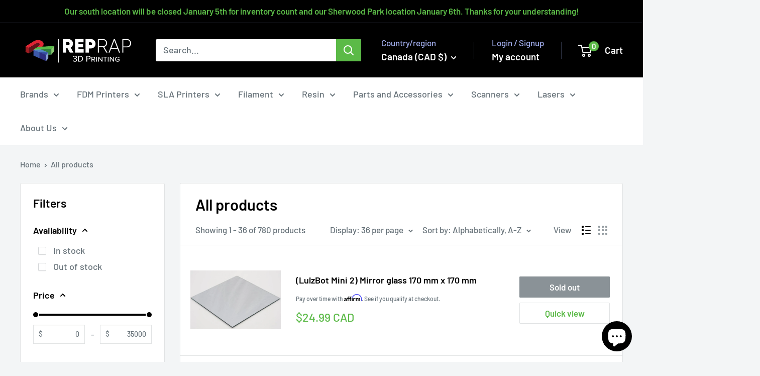

--- FILE ---
content_type: text/html; charset=utf-8
request_url: https://www.reprapwarehouse.com/collections/all
body_size: 87619
content:
<!doctype html>

<html class="no-js" lang="en">
  <head>
    <meta charset="utf-8">
    <meta name="viewport" content="width=device-width, initial-scale=1.0, height=device-height, minimum-scale=1.0, maximum-scale=1.0">
    <meta name="theme-color" content="#5bba47">

    <title>Products</title><link rel="canonical" href="https://www.reprapwarehouse.com/collections/all"><link rel="shortcut icon" href="//www.reprapwarehouse.com/cdn/shop/files/final_logo_small_icon_w_no_border_96x96.png?v=1623200243" type="image/png"><link rel="preload" as="style" href="//www.reprapwarehouse.com/cdn/shop/t/44/assets/theme.css?v=93604157203610123531754427100">
    <link rel="preload" as="script" href="//www.reprapwarehouse.com/cdn/shop/t/44/assets/theme.js?v=58436354120716407751754427100">
    <link rel="preconnect" href="https://cdn.shopify.com">
    <link rel="preconnect" href="https://fonts.shopifycdn.com">
    <link rel="dns-prefetch" href="https://productreviews.shopifycdn.com">
    <link rel="dns-prefetch" href="https://ajax.googleapis.com">
    <link rel="dns-prefetch" href="https://maps.googleapis.com">
    <link rel="dns-prefetch" href="https://maps.gstatic.com">

    <meta property="og:type" content="website">
  <meta property="og:title" content="Products">
  <meta property="og:image" content="http://www.reprapwarehouse.com/cdn/shop/files/mirror_4651f631-91ec-4b80-af05-804446a69435.jpg?v=1703193856">
  <meta property="og:image:secure_url" content="https://www.reprapwarehouse.com/cdn/shop/files/mirror_4651f631-91ec-4b80-af05-804446a69435.jpg?v=1703193856">
  <meta property="og:image:width" content="770">
  <meta property="og:image:height" content="500"><meta property="og:url" content="https://www.reprapwarehouse.com/collections/all">
<meta property="og:site_name" content="RepRap Warehouse"><meta name="twitter:card" content="summary"><meta name="twitter:title" content="Products">
  <meta name="twitter:description" content="">
  <meta name="twitter:image" content="https://www.reprapwarehouse.com/cdn/shop/files/mirror_4651f631-91ec-4b80-af05-804446a69435_600x600_crop_center.jpg?v=1703193856">
    <link rel="preload" href="//www.reprapwarehouse.com/cdn/fonts/barlow/barlow_n6.329f582a81f63f125e63c20a5a80ae9477df68e1.woff2" as="font" type="font/woff2" crossorigin><link rel="preload" href="//www.reprapwarehouse.com/cdn/fonts/barlow/barlow_n5.a193a1990790eba0cc5cca569d23799830e90f07.woff2" as="font" type="font/woff2" crossorigin><style>
  @font-face {
  font-family: Barlow;
  font-weight: 600;
  font-style: normal;
  font-display: swap;
  src: url("//www.reprapwarehouse.com/cdn/fonts/barlow/barlow_n6.329f582a81f63f125e63c20a5a80ae9477df68e1.woff2") format("woff2"),
       url("//www.reprapwarehouse.com/cdn/fonts/barlow/barlow_n6.0163402e36247bcb8b02716880d0b39568412e9e.woff") format("woff");
}

  @font-face {
  font-family: Barlow;
  font-weight: 500;
  font-style: normal;
  font-display: swap;
  src: url("//www.reprapwarehouse.com/cdn/fonts/barlow/barlow_n5.a193a1990790eba0cc5cca569d23799830e90f07.woff2") format("woff2"),
       url("//www.reprapwarehouse.com/cdn/fonts/barlow/barlow_n5.ae31c82169b1dc0715609b8cc6a610b917808358.woff") format("woff");
}

@font-face {
  font-family: Barlow;
  font-weight: 600;
  font-style: normal;
  font-display: swap;
  src: url("//www.reprapwarehouse.com/cdn/fonts/barlow/barlow_n6.329f582a81f63f125e63c20a5a80ae9477df68e1.woff2") format("woff2"),
       url("//www.reprapwarehouse.com/cdn/fonts/barlow/barlow_n6.0163402e36247bcb8b02716880d0b39568412e9e.woff") format("woff");
}

@font-face {
  font-family: Barlow;
  font-weight: 600;
  font-style: italic;
  font-display: swap;
  src: url("//www.reprapwarehouse.com/cdn/fonts/barlow/barlow_i6.5a22bd20fb27bad4d7674cc6e666fb9c77d813bb.woff2") format("woff2"),
       url("//www.reprapwarehouse.com/cdn/fonts/barlow/barlow_i6.1c8787fcb59f3add01a87f21b38c7ef797e3b3a1.woff") format("woff");
}


  @font-face {
  font-family: Barlow;
  font-weight: 700;
  font-style: normal;
  font-display: swap;
  src: url("//www.reprapwarehouse.com/cdn/fonts/barlow/barlow_n7.691d1d11f150e857dcbc1c10ef03d825bc378d81.woff2") format("woff2"),
       url("//www.reprapwarehouse.com/cdn/fonts/barlow/barlow_n7.4fdbb1cb7da0e2c2f88492243ffa2b4f91924840.woff") format("woff");
}

  @font-face {
  font-family: Barlow;
  font-weight: 500;
  font-style: italic;
  font-display: swap;
  src: url("//www.reprapwarehouse.com/cdn/fonts/barlow/barlow_i5.714d58286997b65cd479af615cfa9bb0a117a573.woff2") format("woff2"),
       url("//www.reprapwarehouse.com/cdn/fonts/barlow/barlow_i5.0120f77e6447d3b5df4bbec8ad8c2d029d87fb21.woff") format("woff");
}

  @font-face {
  font-family: Barlow;
  font-weight: 700;
  font-style: italic;
  font-display: swap;
  src: url("//www.reprapwarehouse.com/cdn/fonts/barlow/barlow_i7.50e19d6cc2ba5146fa437a5a7443c76d5d730103.woff2") format("woff2"),
       url("//www.reprapwarehouse.com/cdn/fonts/barlow/barlow_i7.47e9f98f1b094d912e6fd631cc3fe93d9f40964f.woff") format("woff");
}


  :root {
    --default-text-font-size : 15px;
    --base-text-font-size    : 18px;
    --heading-font-family    : Barlow, sans-serif;
    --heading-font-weight    : 600;
    --heading-font-style     : normal;
    --text-font-family       : Barlow, sans-serif;
    --text-font-weight       : 500;
    --text-font-style        : normal;
    --text-font-bolder-weight: 600;
    --text-link-decoration   : underline;

    --text-color               : #677279;
    --text-color-rgb           : 103, 114, 121;
    --heading-color            : #000000;
    --border-color             : #e1e3e4;
    --border-color-rgb         : 225, 227, 228;
    --form-border-color        : #d4d6d8;
    --accent-color             : #5bba47;
    --accent-color-rgb         : 91, 186, 71;
    --link-color               : #5bba47;
    --link-color-hover         : #3f8331;
    --background               : #f3f5f6;
    --secondary-background     : #ffffff;
    --secondary-background-rgb : 255, 255, 255;
    --accent-background        : rgba(91, 186, 71, 0.08);

    --input-background: #ffffff;

    --error-color       : #ff0000;
    --error-background  : rgba(255, 0, 0, 0.07);
    --success-color     : #5bba47;
    --success-background: rgba(91, 186, 71, 0.11);

    --primary-button-background      : #5bba47;
    --primary-button-background-rgb  : 91, 186, 71;
    --primary-button-text-color      : #ffffff;
    --secondary-button-background    : #000000;
    --secondary-button-background-rgb: 0, 0, 0;
    --secondary-button-text-color    : #ffffff;

    --header-background      : #000000;
    --header-text-color      : #ffffff;
    --header-light-text-color: #a3afef;
    --header-border-color    : rgba(163, 175, 239, 0.3);
    --header-accent-color    : #5bba47;

    --footer-background-color:    #f3f5f6;
    --footer-heading-text-color:  #677279;
    --footer-body-text-color:     #677279;
    --footer-body-text-color-rgb: 103, 114, 121;
    --footer-accent-color:        #5bba47;
    --footer-accent-color-rgb:    91, 186, 71;
    --footer-border:              1px solid var(--border-color);
    
    --flickity-arrow-color: #abb1b4;--product-on-sale-accent           : #ee0000;
    --product-on-sale-accent-rgb       : 238, 0, 0;
    --product-on-sale-color            : #ffffff;
    --product-in-stock-color           : #008a00;
    --product-low-stock-color          : #ee0000;
    --product-sold-out-color           : #8a9297;
    --product-custom-label-1-background: #008a00;
    --product-custom-label-1-color     : #ffffff;
    --product-custom-label-2-background: #00a500;
    --product-custom-label-2-color     : #ffffff;
    --product-review-star-color        : #00bfff;

    --mobile-container-gutter : 20px;
    --desktop-container-gutter: 40px;

    /* Shopify related variables */
    --payment-terms-background-color: #f3f5f6;
  }
</style>

<script>
  // IE11 does not have support for CSS variables, so we have to polyfill them
  if (!(((window || {}).CSS || {}).supports && window.CSS.supports('(--a: 0)'))) {
    const script = document.createElement('script');
    script.type = 'text/javascript';
    script.src = 'https://cdn.jsdelivr.net/npm/css-vars-ponyfill@2';
    script.onload = function() {
      cssVars({});
    };

    document.getElementsByTagName('head')[0].appendChild(script);
  }
</script>


    <script>window.performance && window.performance.mark && window.performance.mark('shopify.content_for_header.start');</script><meta name="google-site-verification" content="KznvQJ0I-vdjzBA-OzS4A_eWYM98e-NTx9exqF4Kx6I">
<meta name="facebook-domain-verification" content="a6snu53rmb28m0udul00nsyvj7pxgz">
<meta id="shopify-digital-wallet" name="shopify-digital-wallet" content="/2794541/digital_wallets/dialog">
<meta name="shopify-checkout-api-token" content="fc6a980df4f9a806523334c81617992a">
<meta id="in-context-paypal-metadata" data-shop-id="2794541" data-venmo-supported="false" data-environment="production" data-locale="en_US" data-paypal-v4="true" data-currency="CAD">
<link rel="alternate" type="application/atom+xml" title="Feed" href="/collections/all.atom" />
<link rel="next" href="/collections/all?page=2">
<script async="async" src="/checkouts/internal/preloads.js?locale=en-CA"></script>
<link rel="preconnect" href="https://shop.app" crossorigin="anonymous">
<script async="async" src="https://shop.app/checkouts/internal/preloads.js?locale=en-CA&shop_id=2794541" crossorigin="anonymous"></script>
<script id="apple-pay-shop-capabilities" type="application/json">{"shopId":2794541,"countryCode":"CA","currencyCode":"CAD","merchantCapabilities":["supports3DS"],"merchantId":"gid:\/\/shopify\/Shop\/2794541","merchantName":"RepRap Warehouse","requiredBillingContactFields":["postalAddress","email","phone"],"requiredShippingContactFields":["postalAddress","email","phone"],"shippingType":"shipping","supportedNetworks":["visa","masterCard","amex","discover","interac","jcb"],"total":{"type":"pending","label":"RepRap Warehouse","amount":"1.00"},"shopifyPaymentsEnabled":true,"supportsSubscriptions":true}</script>
<script id="shopify-features" type="application/json">{"accessToken":"fc6a980df4f9a806523334c81617992a","betas":["rich-media-storefront-analytics"],"domain":"www.reprapwarehouse.com","predictiveSearch":true,"shopId":2794541,"locale":"en"}</script>
<script>var Shopify = Shopify || {};
Shopify.shop = "all-canadian-reprap-filament.myshopify.com";
Shopify.locale = "en";
Shopify.currency = {"active":"CAD","rate":"1.0"};
Shopify.country = "CA";
Shopify.theme = {"name":"Warehouse (Aug 5, 2025)","id":153283002611,"schema_name":"Warehouse","schema_version":"6.6.0","theme_store_id":871,"role":"main"};
Shopify.theme.handle = "null";
Shopify.theme.style = {"id":null,"handle":null};
Shopify.cdnHost = "www.reprapwarehouse.com/cdn";
Shopify.routes = Shopify.routes || {};
Shopify.routes.root = "/";</script>
<script type="module">!function(o){(o.Shopify=o.Shopify||{}).modules=!0}(window);</script>
<script>!function(o){function n(){var o=[];function n(){o.push(Array.prototype.slice.apply(arguments))}return n.q=o,n}var t=o.Shopify=o.Shopify||{};t.loadFeatures=n(),t.autoloadFeatures=n()}(window);</script>
<script>
  window.ShopifyPay = window.ShopifyPay || {};
  window.ShopifyPay.apiHost = "shop.app\/pay";
  window.ShopifyPay.redirectState = null;
</script>
<script id="shop-js-analytics" type="application/json">{"pageType":"collection"}</script>
<script defer="defer" async type="module" src="//www.reprapwarehouse.com/cdn/shopifycloud/shop-js/modules/v2/client.init-shop-cart-sync_BN7fPSNr.en.esm.js"></script>
<script defer="defer" async type="module" src="//www.reprapwarehouse.com/cdn/shopifycloud/shop-js/modules/v2/chunk.common_Cbph3Kss.esm.js"></script>
<script defer="defer" async type="module" src="//www.reprapwarehouse.com/cdn/shopifycloud/shop-js/modules/v2/chunk.modal_DKumMAJ1.esm.js"></script>
<script type="module">
  await import("//www.reprapwarehouse.com/cdn/shopifycloud/shop-js/modules/v2/client.init-shop-cart-sync_BN7fPSNr.en.esm.js");
await import("//www.reprapwarehouse.com/cdn/shopifycloud/shop-js/modules/v2/chunk.common_Cbph3Kss.esm.js");
await import("//www.reprapwarehouse.com/cdn/shopifycloud/shop-js/modules/v2/chunk.modal_DKumMAJ1.esm.js");

  window.Shopify.SignInWithShop?.initShopCartSync?.({"fedCMEnabled":true,"windoidEnabled":true});

</script>
<script>
  window.Shopify = window.Shopify || {};
  if (!window.Shopify.featureAssets) window.Shopify.featureAssets = {};
  window.Shopify.featureAssets['shop-js'] = {"shop-cart-sync":["modules/v2/client.shop-cart-sync_CJVUk8Jm.en.esm.js","modules/v2/chunk.common_Cbph3Kss.esm.js","modules/v2/chunk.modal_DKumMAJ1.esm.js"],"init-fed-cm":["modules/v2/client.init-fed-cm_7Fvt41F4.en.esm.js","modules/v2/chunk.common_Cbph3Kss.esm.js","modules/v2/chunk.modal_DKumMAJ1.esm.js"],"init-shop-email-lookup-coordinator":["modules/v2/client.init-shop-email-lookup-coordinator_Cc088_bR.en.esm.js","modules/v2/chunk.common_Cbph3Kss.esm.js","modules/v2/chunk.modal_DKumMAJ1.esm.js"],"init-windoid":["modules/v2/client.init-windoid_hPopwJRj.en.esm.js","modules/v2/chunk.common_Cbph3Kss.esm.js","modules/v2/chunk.modal_DKumMAJ1.esm.js"],"shop-button":["modules/v2/client.shop-button_B0jaPSNF.en.esm.js","modules/v2/chunk.common_Cbph3Kss.esm.js","modules/v2/chunk.modal_DKumMAJ1.esm.js"],"shop-cash-offers":["modules/v2/client.shop-cash-offers_DPIskqss.en.esm.js","modules/v2/chunk.common_Cbph3Kss.esm.js","modules/v2/chunk.modal_DKumMAJ1.esm.js"],"shop-toast-manager":["modules/v2/client.shop-toast-manager_CK7RT69O.en.esm.js","modules/v2/chunk.common_Cbph3Kss.esm.js","modules/v2/chunk.modal_DKumMAJ1.esm.js"],"init-shop-cart-sync":["modules/v2/client.init-shop-cart-sync_BN7fPSNr.en.esm.js","modules/v2/chunk.common_Cbph3Kss.esm.js","modules/v2/chunk.modal_DKumMAJ1.esm.js"],"init-customer-accounts-sign-up":["modules/v2/client.init-customer-accounts-sign-up_CfPf4CXf.en.esm.js","modules/v2/client.shop-login-button_DeIztwXF.en.esm.js","modules/v2/chunk.common_Cbph3Kss.esm.js","modules/v2/chunk.modal_DKumMAJ1.esm.js"],"pay-button":["modules/v2/client.pay-button_CgIwFSYN.en.esm.js","modules/v2/chunk.common_Cbph3Kss.esm.js","modules/v2/chunk.modal_DKumMAJ1.esm.js"],"init-customer-accounts":["modules/v2/client.init-customer-accounts_DQ3x16JI.en.esm.js","modules/v2/client.shop-login-button_DeIztwXF.en.esm.js","modules/v2/chunk.common_Cbph3Kss.esm.js","modules/v2/chunk.modal_DKumMAJ1.esm.js"],"avatar":["modules/v2/client.avatar_BTnouDA3.en.esm.js"],"init-shop-for-new-customer-accounts":["modules/v2/client.init-shop-for-new-customer-accounts_CsZy_esa.en.esm.js","modules/v2/client.shop-login-button_DeIztwXF.en.esm.js","modules/v2/chunk.common_Cbph3Kss.esm.js","modules/v2/chunk.modal_DKumMAJ1.esm.js"],"shop-follow-button":["modules/v2/client.shop-follow-button_BRMJjgGd.en.esm.js","modules/v2/chunk.common_Cbph3Kss.esm.js","modules/v2/chunk.modal_DKumMAJ1.esm.js"],"checkout-modal":["modules/v2/client.checkout-modal_B9Drz_yf.en.esm.js","modules/v2/chunk.common_Cbph3Kss.esm.js","modules/v2/chunk.modal_DKumMAJ1.esm.js"],"shop-login-button":["modules/v2/client.shop-login-button_DeIztwXF.en.esm.js","modules/v2/chunk.common_Cbph3Kss.esm.js","modules/v2/chunk.modal_DKumMAJ1.esm.js"],"lead-capture":["modules/v2/client.lead-capture_DXYzFM3R.en.esm.js","modules/v2/chunk.common_Cbph3Kss.esm.js","modules/v2/chunk.modal_DKumMAJ1.esm.js"],"shop-login":["modules/v2/client.shop-login_CA5pJqmO.en.esm.js","modules/v2/chunk.common_Cbph3Kss.esm.js","modules/v2/chunk.modal_DKumMAJ1.esm.js"],"payment-terms":["modules/v2/client.payment-terms_BxzfvcZJ.en.esm.js","modules/v2/chunk.common_Cbph3Kss.esm.js","modules/v2/chunk.modal_DKumMAJ1.esm.js"]};
</script>
<script>(function() {
  var isLoaded = false;
  function asyncLoad() {
    if (isLoaded) return;
    isLoaded = true;
    var urls = ["https:\/\/cdn-bundler.nice-team.net\/app\/js\/bundler.js?shop=all-canadian-reprap-filament.myshopify.com","https:\/\/cdn.shopify.com\/s\/files\/1\/0279\/4541\/t\/40\/assets\/affirmShopify.js?v=1730928624\u0026shop=all-canadian-reprap-filament.myshopify.com"];
    for (var i = 0; i < urls.length; i++) {
      var s = document.createElement('script');
      s.type = 'text/javascript';
      s.async = true;
      s.src = urls[i];
      var x = document.getElementsByTagName('script')[0];
      x.parentNode.insertBefore(s, x);
    }
  };
  if(window.attachEvent) {
    window.attachEvent('onload', asyncLoad);
  } else {
    window.addEventListener('load', asyncLoad, false);
  }
})();</script>
<script id="__st">var __st={"a":2794541,"offset":-25200,"reqid":"ab5048dc-6c99-427f-8c23-994fc51fea6c-1769852979","pageurl":"www.reprapwarehouse.com\/collections\/all","u":"e30ddf7eb9ef","p":"collection"};</script>
<script>window.ShopifyPaypalV4VisibilityTracking = true;</script>
<script id="captcha-bootstrap">!function(){'use strict';const t='contact',e='account',n='new_comment',o=[[t,t],['blogs',n],['comments',n],[t,'customer']],c=[[e,'customer_login'],[e,'guest_login'],[e,'recover_customer_password'],[e,'create_customer']],r=t=>t.map((([t,e])=>`form[action*='/${t}']:not([data-nocaptcha='true']) input[name='form_type'][value='${e}']`)).join(','),a=t=>()=>t?[...document.querySelectorAll(t)].map((t=>t.form)):[];function s(){const t=[...o],e=r(t);return a(e)}const i='password',u='form_key',d=['recaptcha-v3-token','g-recaptcha-response','h-captcha-response',i],f=()=>{try{return window.sessionStorage}catch{return}},m='__shopify_v',_=t=>t.elements[u];function p(t,e,n=!1){try{const o=window.sessionStorage,c=JSON.parse(o.getItem(e)),{data:r}=function(t){const{data:e,action:n}=t;return t[m]||n?{data:e,action:n}:{data:t,action:n}}(c);for(const[e,n]of Object.entries(r))t.elements[e]&&(t.elements[e].value=n);n&&o.removeItem(e)}catch(o){console.error('form repopulation failed',{error:o})}}const l='form_type',E='cptcha';function T(t){t.dataset[E]=!0}const w=window,h=w.document,L='Shopify',v='ce_forms',y='captcha';let A=!1;((t,e)=>{const n=(g='f06e6c50-85a8-45c8-87d0-21a2b65856fe',I='https://cdn.shopify.com/shopifycloud/storefront-forms-hcaptcha/ce_storefront_forms_captcha_hcaptcha.v1.5.2.iife.js',D={infoText:'Protected by hCaptcha',privacyText:'Privacy',termsText:'Terms'},(t,e,n)=>{const o=w[L][v],c=o.bindForm;if(c)return c(t,g,e,D).then(n);var r;o.q.push([[t,g,e,D],n]),r=I,A||(h.body.append(Object.assign(h.createElement('script'),{id:'captcha-provider',async:!0,src:r})),A=!0)});var g,I,D;w[L]=w[L]||{},w[L][v]=w[L][v]||{},w[L][v].q=[],w[L][y]=w[L][y]||{},w[L][y].protect=function(t,e){n(t,void 0,e),T(t)},Object.freeze(w[L][y]),function(t,e,n,w,h,L){const[v,y,A,g]=function(t,e,n){const i=e?o:[],u=t?c:[],d=[...i,...u],f=r(d),m=r(i),_=r(d.filter((([t,e])=>n.includes(e))));return[a(f),a(m),a(_),s()]}(w,h,L),I=t=>{const e=t.target;return e instanceof HTMLFormElement?e:e&&e.form},D=t=>v().includes(t);t.addEventListener('submit',(t=>{const e=I(t);if(!e)return;const n=D(e)&&!e.dataset.hcaptchaBound&&!e.dataset.recaptchaBound,o=_(e),c=g().includes(e)&&(!o||!o.value);(n||c)&&t.preventDefault(),c&&!n&&(function(t){try{if(!f())return;!function(t){const e=f();if(!e)return;const n=_(t);if(!n)return;const o=n.value;o&&e.removeItem(o)}(t);const e=Array.from(Array(32),(()=>Math.random().toString(36)[2])).join('');!function(t,e){_(t)||t.append(Object.assign(document.createElement('input'),{type:'hidden',name:u})),t.elements[u].value=e}(t,e),function(t,e){const n=f();if(!n)return;const o=[...t.querySelectorAll(`input[type='${i}']`)].map((({name:t})=>t)),c=[...d,...o],r={};for(const[a,s]of new FormData(t).entries())c.includes(a)||(r[a]=s);n.setItem(e,JSON.stringify({[m]:1,action:t.action,data:r}))}(t,e)}catch(e){console.error('failed to persist form',e)}}(e),e.submit())}));const S=(t,e)=>{t&&!t.dataset[E]&&(n(t,e.some((e=>e===t))),T(t))};for(const o of['focusin','change'])t.addEventListener(o,(t=>{const e=I(t);D(e)&&S(e,y())}));const B=e.get('form_key'),M=e.get(l),P=B&&M;t.addEventListener('DOMContentLoaded',(()=>{const t=y();if(P)for(const e of t)e.elements[l].value===M&&p(e,B);[...new Set([...A(),...v().filter((t=>'true'===t.dataset.shopifyCaptcha))])].forEach((e=>S(e,t)))}))}(h,new URLSearchParams(w.location.search),n,t,e,['guest_login'])})(!0,!0)}();</script>
<script integrity="sha256-4kQ18oKyAcykRKYeNunJcIwy7WH5gtpwJnB7kiuLZ1E=" data-source-attribution="shopify.loadfeatures" defer="defer" src="//www.reprapwarehouse.com/cdn/shopifycloud/storefront/assets/storefront/load_feature-a0a9edcb.js" crossorigin="anonymous"></script>
<script crossorigin="anonymous" defer="defer" src="//www.reprapwarehouse.com/cdn/shopifycloud/storefront/assets/shopify_pay/storefront-65b4c6d7.js?v=20250812"></script>
<script data-source-attribution="shopify.dynamic_checkout.dynamic.init">var Shopify=Shopify||{};Shopify.PaymentButton=Shopify.PaymentButton||{isStorefrontPortableWallets:!0,init:function(){window.Shopify.PaymentButton.init=function(){};var t=document.createElement("script");t.src="https://www.reprapwarehouse.com/cdn/shopifycloud/portable-wallets/latest/portable-wallets.en.js",t.type="module",document.head.appendChild(t)}};
</script>
<script data-source-attribution="shopify.dynamic_checkout.buyer_consent">
  function portableWalletsHideBuyerConsent(e){var t=document.getElementById("shopify-buyer-consent"),n=document.getElementById("shopify-subscription-policy-button");t&&n&&(t.classList.add("hidden"),t.setAttribute("aria-hidden","true"),n.removeEventListener("click",e))}function portableWalletsShowBuyerConsent(e){var t=document.getElementById("shopify-buyer-consent"),n=document.getElementById("shopify-subscription-policy-button");t&&n&&(t.classList.remove("hidden"),t.removeAttribute("aria-hidden"),n.addEventListener("click",e))}window.Shopify?.PaymentButton&&(window.Shopify.PaymentButton.hideBuyerConsent=portableWalletsHideBuyerConsent,window.Shopify.PaymentButton.showBuyerConsent=portableWalletsShowBuyerConsent);
</script>
<script data-source-attribution="shopify.dynamic_checkout.cart.bootstrap">document.addEventListener("DOMContentLoaded",(function(){function t(){return document.querySelector("shopify-accelerated-checkout-cart, shopify-accelerated-checkout")}if(t())Shopify.PaymentButton.init();else{new MutationObserver((function(e,n){t()&&(Shopify.PaymentButton.init(),n.disconnect())})).observe(document.body,{childList:!0,subtree:!0})}}));
</script>
<script id='scb4127' type='text/javascript' async='' src='https://www.reprapwarehouse.com/cdn/shopifycloud/privacy-banner/storefront-banner.js'></script><link id="shopify-accelerated-checkout-styles" rel="stylesheet" media="screen" href="https://www.reprapwarehouse.com/cdn/shopifycloud/portable-wallets/latest/accelerated-checkout-backwards-compat.css" crossorigin="anonymous">
<style id="shopify-accelerated-checkout-cart">
        #shopify-buyer-consent {
  margin-top: 1em;
  display: inline-block;
  width: 100%;
}

#shopify-buyer-consent.hidden {
  display: none;
}

#shopify-subscription-policy-button {
  background: none;
  border: none;
  padding: 0;
  text-decoration: underline;
  font-size: inherit;
  cursor: pointer;
}

#shopify-subscription-policy-button::before {
  box-shadow: none;
}

      </style>

<script>window.performance && window.performance.mark && window.performance.mark('shopify.content_for_header.end');</script>

    <link rel="stylesheet" href="//www.reprapwarehouse.com/cdn/shop/t/44/assets/theme.css?v=93604157203610123531754427100">

    <script type="application/ld+json">
  {
    "@context": "https://schema.org",
    "@type": "BreadcrumbList",
    "itemListElement": [{
        "@type": "ListItem",
        "position": 1,
        "name": "Home",
        "item": "https://www.reprapwarehouse.com"
      },{
            "@type": "ListItem",
            "position": 2,
            "name": "Products",
            "item": "https://www.reprapwarehouse.com/collections/all"
          }]
  }
</script>

    <script>
      // This allows to expose several variables to the global scope, to be used in scripts
      window.theme = {
        pageType: "collection",
        cartCount: 0,
        moneyFormat: "${{amount}} CAD",
        moneyWithCurrencyFormat: "${{amount}} CAD",
        currencyCodeEnabled: false,
        showDiscount: true,
        discountMode: "percentage",
        cartType: "drawer"
      };

      window.routes = {
        rootUrl: "\/",
        rootUrlWithoutSlash: '',
        cartUrl: "\/cart",
        cartAddUrl: "\/cart\/add",
        cartChangeUrl: "\/cart\/change",
        searchUrl: "\/search",
        productRecommendationsUrl: "\/recommendations\/products"
      };

      window.languages = {
        productRegularPrice: "Regular price",
        productSalePrice: "Sale price",
        collectionOnSaleLabel: "Save {{savings}}",
        productFormUnavailable: "Unavailable",
        productFormAddToCart: "Add to cart",
        productFormPreOrder: "Pre-order",
        productFormSoldOut: "Sold out",
        productAdded: "Product has been added to your cart",
        productAddedShort: "Added!",
        shippingEstimatorNoResults: "No shipping could be found for your address.",
        shippingEstimatorOneResult: "There is one shipping rate for your address:",
        shippingEstimatorMultipleResults: "There are {{count}} shipping rates for your address:",
        shippingEstimatorErrors: "There are some errors:"
      };

      document.documentElement.className = document.documentElement.className.replace('no-js', 'js');
    </script><script src="//www.reprapwarehouse.com/cdn/shop/t/44/assets/theme.js?v=58436354120716407751754427100" defer></script>
    <script src="//www.reprapwarehouse.com/cdn/shop/t/44/assets/custom.js?v=102476495355921946141754427100" defer></script><script>
        (function () {
          window.onpageshow = function() {
            // We force re-freshing the cart content onpageshow, as most browsers will serve a cache copy when hitting the
            // back button, which cause staled data
            document.documentElement.dispatchEvent(new CustomEvent('cart:refresh', {
              bubbles: true,
              detail: {scrollToTop: false}
            }));
          };
        })();
      </script><!-- Google tag (gtag.js) - Google Ads -->
<script async src="https://www.googletagmanager.com/gtag/js?id=AW-342344280"></script>
<script>
  window.dataLayer = window.dataLayer || [];
  function gtag(){dataLayer.push(arguments);}
  gtag('js', new Date());
  gtag('config', 'AW-342344280');
</script>
  <!-- BEGIN app block: shopify://apps/boost-ai-search-filter/blocks/boost-sd-ssr/7fc998ae-a150-4367-bab8-505d8a4503f7 --><script type="text/javascript">"use strict";(()=>{function mergeDeepMutate(target,...sources){if(!target)return target;if(sources.length===0)return target;const isObject=obj=>!!obj&&typeof obj==="object";const isPlainObject=obj=>{if(!isObject(obj))return false;const proto=Object.getPrototypeOf(obj);return proto===Object.prototype||proto===null};for(const source of sources){if(!source)continue;for(const key in source){const sourceValue=source[key];if(!(key in target)){target[key]=sourceValue;continue}const targetValue=target[key];if(Array.isArray(targetValue)&&Array.isArray(sourceValue)){target[key]=targetValue.concat(...sourceValue)}else if(isPlainObject(targetValue)&&isPlainObject(sourceValue)){target[key]=mergeDeepMutate(targetValue,sourceValue)}else{target[key]=sourceValue}}}return target}var Application=class{constructor(config,dataObjects){this.modules=[];this.cachedModulesByConstructor=new Map;this.status="created";this.cachedEventListeners={};this.registryBlockListeners=[];this.readyListeners=[];this.mode="production";this.logLevel=1;this.blocks={};const boostWidgetIntegration=window.boostWidgetIntegration;this.config=config||{logLevel:boostWidgetIntegration?.config?.logLevel,env:"production"};this.logLevel=this.config.logLevel??(this.mode==="production"?2:this.logLevel);if(this.config.logLevel==null){this.config.logLevel=this.logLevel}this.dataObjects=dataObjects||{};this.logger={debug:(...args)=>{if(this.logLevel<=0){console.debug("Boost > [DEBUG] ",...args)}},info:(...args)=>{if(this.logLevel<=1){console.info("Boost > [INFO] ",...args)}},warn:(...args)=>{if(this.logLevel<=2){console.warn("Boost > [WARN] ",...args)}},error:(...args)=>{if(this.logLevel<=3){console.error("Boost > [ERROR] ",...args)}}}}bootstrap(){if(this.status==="bootstrapped"){this.logger.warn("Application already bootstrapped");return}if(this.status==="started"){this.logger.warn("Application already started");return}this.loadModuleEventListeners();this.dispatchLifecycleEvent({name:"onBeforeAppBootstrap",payload:null});if(this.config?.customization?.app?.onBootstrap){this.config.customization.app.onBootstrap(this)}this.extendAppConfigFromModules();this.extendAppConfigFromGlobalVariables();this.initializeDataObjects();this.assignGlobalVariables();this.status="bootstrapped";this.dispatchLifecycleEvent({name:"onAppBootstrap",payload:null})}async initModules(){await Promise.all(this.modules.map(async module=>{if(!module.shouldInit()){this.logger.info("Module not initialized",module.constructor.name,"shouldInit returned false");return}module.onBeforeModuleInit?.();this.dispatchLifecycleEvent({name:"onBeforeModuleInit",payload:{module}});this.logger.info(`Initializing ${module.constructor.name} module`);try{await module.init();this.dispatchLifecycleEvent({name:"onModuleInit",payload:{module}})}catch(error){this.logger.error(`Error initializing module ${module.constructor.name}:`,error);this.dispatchLifecycleEvent({name:"onModuleError",payload:{module,error:error instanceof Error?error:new Error(String(error))}})}}))}getModule(constructor){const module=this.cachedModulesByConstructor.get(constructor);if(module&&!module.shouldInit()){return void 0}return module}getModuleByName(name){const module=this.modules.find(mod=>{const ModuleClass=mod.constructor;return ModuleClass.moduleName===name});if(module&&!module.shouldInit()){return void 0}return module}registerBlock(block){if(!block.id){this.logger.error("Block id is required");return}const blockId=block.id;if(this.blocks[blockId]){this.logger.error(`Block with id ${blockId} already exists`);return}this.blocks[blockId]=block;if(window.boostWidgetIntegration.blocks){window.boostWidgetIntegration.blocks[blockId]=block}this.dispatchLifecycleEvent({name:"onRegisterBlock",payload:{block}});this.registryBlockListeners.forEach(listener=>{try{listener(block)}catch(error){this.logger.error("Error in registry block listener:",error)}})}addRegistryBlockListener(listener){this.registryBlockListeners.push(listener);Object.values(this.blocks).forEach(block=>{try{listener(block)}catch(error){this.logger.error("Error in registry block listener for existing block:",error)}})}removeRegistryBlockListener(listener){const index=this.registryBlockListeners.indexOf(listener);if(index>-1){this.registryBlockListeners.splice(index,1)}}onReady(handler){if(this.status==="started"){try{handler()}catch(error){this.logger.error("Error in ready handler:",error)}}else{this.readyListeners.push(handler)}}assignGlobalVariables(){if(!window.boostWidgetIntegration){window.boostWidgetIntegration={}}Object.assign(window.boostWidgetIntegration,{TAEApp:this,config:this.config,dataObjects:this.dataObjects,blocks:this.blocks})}async start(){this.logger.info("Application starting");this.bootstrap();this.dispatchLifecycleEvent({name:"onBeforeAppStart",payload:null});await this.initModules();this.status="started";this.dispatchLifecycleEvent({name:"onAppStart",payload:null});this.readyListeners.forEach(listener=>{try{listener()}catch(error){this.logger.error("Error in ready listener:",error)}});if(this.config?.customization?.app?.onStart){this.config.customization.app.onStart(this)}}destroy(){if(this.status!=="started"){this.logger.warn("Application not started yet");return}this.modules.forEach(module=>{this.dispatchLifecycleEvent({name:"onModuleDestroy",payload:{module}});module.destroy()});this.modules=[];this.resetBlocks();this.status="destroyed";this.dispatchLifecycleEvent({name:"onAppDestroy",payload:null})}setLogLevel(level){this.logLevel=level;this.updateConfig({logLevel:level})}loadModule(ModuleConstructor){if(!ModuleConstructor){return this}const app=this;const moduleInstance=new ModuleConstructor(app);if(app.cachedModulesByConstructor.has(ModuleConstructor)){this.logger.warn(`Module ${ModuleConstructor.name} already loaded`);return app}this.modules.push(moduleInstance);this.cachedModulesByConstructor.set(ModuleConstructor,moduleInstance);this.logger.info(`Module ${ModuleConstructor.name} already loaded`);return app}updateConfig(newConfig){if(typeof newConfig==="function"){this.config=newConfig(this.config)}else{mergeDeepMutate(this.config,newConfig)}return this.config}dispatchLifecycleEvent(event){switch(event.name){case"onBeforeAppBootstrap":this.triggerEvent("onBeforeAppBootstrap",event);break;case"onAppBootstrap":this.logger.info("Application bootstrapped");this.triggerEvent("onAppBootstrap",event);break;case"onBeforeModuleInit":this.triggerEvent("onBeforeModuleInit",event);break;case"onModuleInit":this.logger.info(`Module ${event.payload.module.constructor.name} initialized`);this.triggerEvent("onModuleInit",event);break;case"onModuleDestroy":this.logger.info(`Module ${event.payload.module.constructor.name} destroyed`);this.triggerEvent("onModuleDestroy",event);break;case"onBeforeAppStart":this.triggerEvent("onBeforeAppStart",event);break;case"onAppStart":this.logger.info("Application started");this.triggerEvent("onAppStart",event);break;case"onAppDestroy":this.logger.info("Application destroyed");this.triggerEvent("onAppDestroy",event);break;case"onAppError":this.logger.error("Application error",event.payload.error);this.triggerEvent("onAppError",event);break;case"onModuleError":this.logger.error("Module error",event.payload.module.constructor.name,event.payload.error);this.triggerEvent("onModuleError",event);break;case"onRegisterBlock":this.logger.info(`Block registered with id: ${event.payload.block.id}`);this.triggerEvent("onRegisterBlock",event);break;default:this.logger.warn("Unknown lifecycle event",event);break}}triggerEvent(eventName,event){const eventListeners=this.cachedEventListeners[eventName];if(eventListeners){eventListeners.forEach(listener=>{try{if(eventName==="onRegisterBlock"&&event.payload&&"block"in event.payload){listener(event.payload.block)}else{listener(event)}}catch(error){this.logger.error(`Error in event listener for ${eventName}:`,error,"Event data:",event)}})}}extendAppConfigFromModules(){this.modules.forEach(module=>{const extendAppConfig=module.extendAppConfig;if(extendAppConfig){mergeDeepMutate(this.config,extendAppConfig)}})}extendAppConfigFromGlobalVariables(){const initializedGlobalConfig=window.boostWidgetIntegration?.config;if(initializedGlobalConfig){mergeDeepMutate(this.config,initializedGlobalConfig)}}initializeDataObjects(){this.modules.forEach(module=>{const dataObject=module.dataObject;if(dataObject){mergeDeepMutate(this.dataObjects,dataObject)}})}resetBlocks(){this.logger.info("Resetting all blocks");this.blocks={}}loadModuleEventListeners(){this.cachedEventListeners={};const eventNames=["onBeforeAppBootstrap","onAppBootstrap","onModuleInit","onModuleDestroy","onBeforeAppStart","onAppStart","onAppDestroy","onAppError","onModuleError","onRegisterBlock"];this.modules.forEach(module=>{eventNames.forEach(eventName=>{const eventListener=(...args)=>{if(this.status==="bootstrapped"||this.status==="started"){if(!module.shouldInit())return}return module[eventName]?.(...args)};if(typeof eventListener==="function"){if(!this.cachedEventListeners[eventName]){this.cachedEventListeners[eventName]=[]}if(eventName==="onRegisterBlock"){this.cachedEventListeners[eventName]?.push((block=>{eventListener.call(module,block)}))}else{this.cachedEventListeners[eventName]?.push(eventListener.bind(module))}}})})}};var Module=class{constructor(app){this.app=app}shouldInit(){return true}destroy(){}init(){}get extendAppConfig(){return{}}get dataObject(){return{}}};var BoostTAEAppModule=class extends Module{constructor(){super(...arguments);this.boostTAEApp=null}get TAEApp(){const boostTAE=getBoostTAE();if(!boostTAE){throw new Error("Boost TAE is not initialized")}this.boostTAEApp=boostTAE;return this.boostTAEApp}get TAEAppConfig(){return this.TAEApp.config}get TAEAppDataObjects(){return this.TAEApp.dataObjects}};var AdditionalElement=class extends BoostTAEAppModule{get extendAppConfig(){return {additionalElementSettings:Object.assign(
        {
          
            default_sort_order: {"search":"","all":""},
          
        }, {"customSortingList":"relevance|best-selling|manual|title-ascending|title-descending|price-ascending|price-descending|created-ascending|created-descending","enableCollectionSearch":false})};}};AdditionalElement.moduleName="AdditionalElement";function getShortenToFullParamMap(){const shortenUrlParamList=getBoostTAE().config?.filterSettings?.shortenUrlParamList;const map={};if(!Array.isArray(shortenUrlParamList)){return map}shortenUrlParamList.forEach(item=>{if(typeof item!=="string")return;const idx=item.lastIndexOf(":");if(idx===-1)return;const full=item.slice(0,idx).trim();const short=item.slice(idx+1).trim();if(full.length>0&&short.length>0){map[short]=full}});return map}function generateUUID(){return "xxxxxxxx-xxxx-xxxx-xxxx-xxxxxxxxxxxx".replace(/[x]/g,function(){const r=Math.random()*16|0;return r.toString(16)});}function getQueryParamByKey(key){const urlParams=new URLSearchParams(window.location.search);return urlParams.get(key)}function convertValueRequestStockStatus(v){if(typeof v==="string"){if(v==="out-of-stock")return false;return true}if(Array.isArray(v)){return v.map(_v=>{if(_v==="out-of-stock"){return false}return true})}return false}function isMobileWidth(){return window.innerWidth<576}function isTabletPortraitMaxWidth(){return window.innerWidth<991}function detectDeviceByWidth(){let result="";if(isMobileWidth()){result+="mobile|"}else{result=result.replace("mobile|","")}if(isTabletPortraitMaxWidth()){result+="tablet_portrait_max"}else{result=result.replace("tablet_portrait_max","")}return result}function getSortBy(){const{generalSettings:{collection_id=0,page="collection",default_sort_by:defaultSortBy}={},additionalElementSettings:{default_sort_order:defaultSortOrder={},customSortingList}={}}=getBoostTAE().config;const defaultSortingList=["relevance","best-selling","manual","title-ascending","title-descending","price-ascending","price-descending","created-ascending","created-descending"];const sortQueryKey=getQueryParamByKey("sort");const sortingList=customSortingList?customSortingList.split("|"):defaultSortingList;if(sortQueryKey&&sortingList.includes(sortQueryKey))return sortQueryKey;const searchPage=page==="search";const collectionPage=page==="collection";if(searchPage)sortingList.splice(sortingList.indexOf("manual"),1);const{all,search}=defaultSortOrder;if(collectionPage){if(collection_id in defaultSortOrder){return defaultSortOrder[collection_id]}else if(all){return all}else if(defaultSortBy){return defaultSortBy}}else if(searchPage){return search||"relevance"}return""}var addParamsLocale=(params={})=>{params.return_all_currency_fields=false;return{...params,currency_rate:window.Shopify?.currency?.rate,currency:window.Shopify?.currency?.active,country:window.Shopify?.country}};var getLocalStorage=key=>{try{const value=localStorage.getItem(key);if(value)return JSON.parse(value);return null}catch{return null}};var setLocalStorage=(key,value)=>{try{localStorage.setItem(key,JSON.stringify(value))}catch(error){getBoostTAE().logger.error("Error setLocalStorage",error)}};var removeLocalStorage=key=>{try{localStorage.removeItem(key)}catch(error){getBoostTAE().logger.error("Error removeLocalStorage",error)}};function roundToNearest50(num){const remainder=num%50;if(remainder>25){return num+(50-remainder)}else{return num-remainder}}function lazyLoadImages(dom){if(!dom)return;const lazyImages=dom.querySelectorAll(".boost-sd__product-image-img[loading='lazy']");lazyImages.forEach(function(img){inViewPortHandler(img.parentElement,element=>{const imgElement=element.querySelector(".boost-sd__product-image-img[loading='lazy']");if(imgElement){imgElement.removeAttribute("loading")}})})}function inViewPortHandler(elements,callback){const observer=new IntersectionObserver(function intersectionObserverCallback(entries,observer2){entries.forEach(function(entry){if(entry.isIntersecting){callback(entry.target);observer2.unobserve(entry.target)}})});if(Array.isArray(elements)){elements.forEach(element=>observer.observe(element))}else{observer.observe(elements)}}var isBadUrl=url=>{try{if(!url){const searchString2=getWindowLocation().search;if(!searchString2||searchString2.length<=1){return false}return checkSearchStringForXSS(searchString2)}if(typeof url==="string"){const questionMarkIndex=url.indexOf("?");const searchString2=questionMarkIndex>=0?url.substring(questionMarkIndex):"";if(!searchString2||searchString2.length<=1){return false}return checkSearchStringForXSS(searchString2)}const searchString=url.search;if(!searchString||searchString.length<=1){return false}return checkSearchStringForXSS(searchString)}catch{return true}};var checkSearchStringForXSS=searchString=>{const urlParams=decodeURIComponent(searchString).split("&");for(let i=0;i<urlParams.length;i++){if(isBadSearchTerm(urlParams[i])){return true}}return false};var getWindowLocation=()=>{const href=window.location.href;const escapedHref=href.replace(/%3C/g,"&lt;").replace(/%3E/g,"&gt;");const rebuildHrefArr=[];for(let i=0;i<escapedHref.length;i++){rebuildHrefArr.push(escapedHref.charAt(i))}const rebuildHref=rebuildHrefArr.join("").split("&lt;").join("%3C").split("&gt;").join("%3E");let rebuildSearch="";const hrefWithoutHash=rebuildHref.replace(/#.*$/,"");if(hrefWithoutHash.split("?").length>1){rebuildSearch=hrefWithoutHash.split("?")[1];if(rebuildSearch.length>0){rebuildSearch="?"+rebuildSearch}}return{pathname:window.location.pathname,href:rebuildHref,search:rebuildSearch}};var isBadSearchTerm=term=>{if(typeof term=="string"){term=term.toLowerCase();const domEvents=["img src","script","alert","onabort","popstate","afterprint","beforeprint","beforeunload","blur","canplay","canplaythrough","change","click","contextmenu","copy","cut","dblclick","drag","dragend","dragenter","dragleave","dragover","dragstart","drop","durationchange","ended","error","focus","focusin","focusout","fullscreenchange","fullscreenerror","hashchange","input","invalid","keydown","keypress","keyup","load","loadeddata","loadedmetadata","loadstart","mousedown","mouseenter","mouseleave","mousemove","mouseover","mouseout","mouseout","mouseup","offline","online","pagehide","pageshow","paste","pause","play","playing","progress","ratechange","resize","reset","scroll","search","seeked","seeking","select","show","stalled","submit","suspend","timeupdate","toggle","touchcancel","touchend","touchmove","touchstart","unload","volumechange","waiting","wheel"];const potentialEventRegex=new RegExp(domEvents.join("=|on"));const countOpenTag=(term.match(/</g)||[]).length;const countCloseTag=(term.match(/>/g)||[]).length;const isAlert=(term.match(/alert\(/g)||[]).length;const isConsoleLog=(term.match(/console\.log\(/g)||[]).length;const isExecCommand=(term.match(/execCommand/g)||[]).length;const isCookie=(term.match(/document\.cookie/g)||[]).length;const isJavascript=(term.match(/j.*a.*v.*a.*s.*c.*r.*i.*p.*t/g)||[]).length;const isPotentialEvent=potentialEventRegex.test(term);if(countOpenTag>0&&countCloseTag>0||countOpenTag>1||countCloseTag>1||isAlert||isConsoleLog||isExecCommand||isCookie||isJavascript||isPotentialEvent){return true}}return false};var isCollectionPage=()=>{return getBoostTAE().config.generalSettings?.page==="collection"};var isSearchPage=()=>{return getBoostTAE().config.generalSettings?.page==="search"};var isCartPage=()=>{return getBoostTAE().config.generalSettings?.page==="cart"};var isProductPage=()=>{return getBoostTAE().config.generalSettings?.page==="product"};var isHomePage=()=>{return getBoostTAE().config.generalSettings?.page==="index"};var isVendorPage=()=>{return window.location.pathname.indexOf("/collections/vendors")>-1};var getCurrentPage=()=>{let currentPage="";switch(true){case isCollectionPage():currentPage="collection_page";break;case isSearchPage():currentPage="search_page";break;case isProductPage():currentPage="product_page";break;case isCartPage():currentPage="cart_page";break;case isHomePage():currentPage="home_page";break;default:break}return currentPage};var checkExistFilterOptionParam=()=>{const queryParams=new URLSearchParams(window.location.search);const shortenToFullMap=getShortenToFullParamMap();const hasShortenMap=Object.keys(shortenToFullMap).length>0;for(const[key]of queryParams.entries()){if(key.indexOf("pf_")>-1){return true}if(hasShortenMap&&shortenToFullMap[key]){return true}}return false};function getCustomerId(){return window?.__st?.cid||window?.meta?.page?.customerId||window?.ShopifyAnalytics?.meta?.page?.customerId||window?.ShopifyAnalytics?.lib?.user?.()?.traits()?.uniqToken}function isShopifyTypePage(){return window.location.pathname.indexOf("/collections/types")>-1}var _Analytics=class _Analytics extends BoostTAEAppModule{saveRequestId(type,request_id,bundles=[]){const requestIds=getLocalStorage(_Analytics.STORAGE_KEY_PRE_REQUEST_IDS)||{};requestIds[type]=request_id;if(Array.isArray(bundles)){bundles?.forEach(bundle=>{let placement="";switch(type){case"search":placement=_Analytics.KEY_PLACEMENT_BY_TYPE.search_page;break;case"suggest":placement=_Analytics.KEY_PLACEMENT_BY_TYPE.search_page;break;case"product_page_bundle":placement=_Analytics.KEY_PLACEMENT_BY_TYPE.product_page;break;default:break}requestIds[`${bundle.widgetId||""}_${placement}`]=request_id})}setLocalStorage(_Analytics.STORAGE_KEY_PRE_REQUEST_IDS,requestIds)}savePreAction(type){setLocalStorage(_Analytics.STORAGE_KEY_PRE_ACTION,type)}};_Analytics.moduleName="Analytics";_Analytics.STORAGE_KEY_PRE_REQUEST_IDS="boostSdPreRequestIds";_Analytics.STORAGE_KEY_PRE_ACTION="boostSdPreAction";_Analytics.KEY_PLACEMENT_BY_TYPE={product_page:"product_page",search_page:"search_page",instant_search:"instant_search"};var Analytics=_Analytics;var AppSettings=class extends BoostTAEAppModule{get extendAppConfig(){return {cdn:"https://cdn.boostcommerce.io",bundleUrl:"https://services.mybcapps.com/bc-sf-filter/bundles",productUrl:"https://services.mybcapps.com/bc-sf-filter/products",subscriptionUrl:"https://services.mybcapps.com/bc-sf-filter/subscribe-b2s",taeSettings:window.boostWidgetIntegration?.taeSettings||{instantSearch:{enabled:false}},generalSettings:Object.assign(
  {preview_mode:false,preview_path:"",page:"collection",custom_js_asset_url:"",custom_css_asset_url:"",collection_id: 0,collection_handle:"all",collection_product_count: 780,...
            {
              
                collection_count: 780,
              
              
            },collection_tags: null,current_tags: null,default_sort_by:"title-ascending",swatch_extension:"png",no_image_url:"https://cdn.shopify.com/extensions/019be4f8-6aac-7bf7-8583-c85851eaaabd/boost-fe-204/assets/boost-pfs-no-image.jpg",search_term:"",template:"collection",currencies:["CAD","EUR","GBP","MXN"],current_currency:"CAD",published_locales:{...
                {"en":true}
              },current_locale:"en"},
  {"addCollectionToProductUrl":false}
),translation:{},...
        {
          
          
          
            translation: {"refineDesktop":"Filter","refine":"Refine By","refineMobile":"Refine By","refineMobileCollapse":"Hide Filter","clear":"Clear","clearAll":"Clear All","viewMore":"View More","viewLess":"View Less","apply":"Apply","applyAll":"Apply All","close":"Close","back":"Back","showLimit":"Show","collectionAll":"All","under":"Under","above":"Above","ratingStar":"Star","ratingStars":"Stars","ratingUp":"& Up","showResult":"Show result","searchOptions":"Search Options","inCollectionSearch":"Search for products in this collection","loadPreviousPage":"Load Previous Page","loadMore":"Load more {{ amountProduct }} Products","loadMoreTotal":"{{ from }} - {{ to }} of {{ total }} Products","viewAs":"View as","listView":"List view","gridView":"Grid view","gridViewColumns":"Grid view {{count}} Columns","search":{"generalTitle":"General Title (when no search term)","resultHeader":"Search results for \"{{ terms }}\"","resultNumber":"Showing {{ count }} results for \"{{ terms }}\"","seeAllProducts":"See all products","resultEmpty":"We are sorry! We couldn't find results for \"{{ terms }}\".{{ breakline }}But don't give up – check the spelling or try less specific search terms.","resultEmptyWithSuggestion":"Sorry, nothing found for \"{{ terms }}\". Check out these items instead?","searchTotalResult":"Showing {{ count }} result","searchTotalResults":"Showing {{ count }} results","searchPanelProduct":"Products","searchPanelCollection":"Collections","searchPanelPage":"Pages","searchTipsTitle":"Search tips","searchTipsContent":"Please double-check your spelling.{{ breakline }}Use more generic search terms.{{ breakline }}Enter fewer keywords.{{ breakline }}Try searching by product type, brand, model number or product feature.","noSearchResultSearchTermLabel":"Check out some of these popular searches","noSearchResultProductsLabel":"Trending products","searchBoxOnclickRecentSearchLabel":"Recent searches","searchBoxOnclickSearchTermLabel":"Popular searches","searchBoxOnclickProductsLabel":"Trending products"},"suggestion":{"viewAll":"View all {{ count }} products","didYouMean":"Did you mean: {{ terms }}","searchBoxPlaceholder":"Search","suggestQuery":"Show {{ count }} results for {{ terms }}","instantSearchSuggestionsLabel":"Popular suggestions","instantSearchCollectionsLabel":"Collections","instantSearchProductsLabel":"Products","instantSearchPagesLabel":"Blog & Pages","searchBoxOnclickRecentSearchLabel":"Recent searches","searchBoxOnclickSearchTermLabel":"Popular searches","searchBoxOnclickProductsLabel":"Trending products","noSearchResultSearchTermLabel":"Check out some of these popular searches","noSearchResultProductsLabel":"Trending products"},"error":{"noFilterResult":"Sorry, no products matched your selection","noSearchResult":"Sorry, no products matched the keyword","noProducts":"No products found in this collection","noSuggestionResult":"Sorry, nothing found for \"{{ terms }}\".","noSuggestionProducts":"Sorry, nothing found for \"{{ terms }}\"."},"recommendation":{"productpage-261433":"Frequently Bought Together","cartpage-047156":"Still interested in this?","cartpage-456038":"Similar Products","collectionpage-840621":"Most Popular Products","productpage-108488":"Recently viewed","homepage-166753":"Just dropped","homepage-167872":"Best Sellers","collectionpage-715848":"Just dropped"},"productItem":{"qvBtnLabel":"Quick view","atcAvailableLabel":"Add to cart","soldoutLabel":"Sold out","productItemSale":"Sale","productItemSoldOut":"Sold out","viewProductBtnLabel":"View product","atcSelectOptionsLabel":"Select options","amount":"None","savingAmount":"Save {{saleAmount}}","swatchButtonText1":"+{{count}}","swatchButtonText2":"+{{count}}","swatchButtonText3":"+{{count}}","inventoryInStock":"In stock","inventoryLowStock":"Only {{count}} left!","inventorySoldOut":"Sold out","atcAddingToCartBtnLabel":"Adding...","atcAddedToCartBtnLabel":"Added!","atcFailedToCartBtnLabel":"Failed!"},"quickView":{"qvQuantity":"Quantity","qvViewFullDetails":"View full details","buyItNowBtnLabel":"Buy it now","qvQuantityError":"Please input quantity"},"cart":{"atcMiniCartSubtotalLabel":"Subtotal","atcMiniCartEmptyCartLabel":"Your Cart Is Currently Empty","atcMiniCartCountItemLabel":"item","atcMiniCartCountItemLabelPlural":"items","atcMiniCartShopingCartLabel":"Your cart","atcMiniCartViewCartLabel":"View cart","atcMiniCartCheckoutLabel":"Checkout"},"recentlyViewed":{"recentProductHeading":"Recently Viewed Products"},"mostPopular":{"popularProductsHeading":"Popular Products"},"perpage":{"productCountPerPage":"Display: {{count}} per page"},"productCount":{"textDescriptionCollectionHeader":"{{count}} product","textDescriptionCollectionHeaderPlural":"{{count}} products","textDescriptionToolbar":"{{count}} product","textDescriptionToolbarPlural":"{{count}} products","textDescriptionPagination":"Showing {{from}} - {{to}} of {{total}} product","textDescriptionPaginationPlural":"Showing {{from}} - {{to}} of {{total}} products"},"pagination":{"loadPreviousText":"Load Previous Page","loadPreviousInfiniteText":"Load Previous Page","loadMoreText":"Load more","prevText":"Previous","nextText":"Next"},"sortingList":{"sorting":"Sort by","relevance":"Relevance","best-selling":"Best selling","manual":"Manual","title-ascending":"Title ascending","title-descending":"Title descending","price-ascending":"Price ascending","price-descending":"Price descending","created-ascending":"Created ascending","created-descending":"Created descending"},"collectionHeader":{"collectionAllProduct":"Products"},"breadcrumb":{"home":"Home","collections":"Collections","pagination":"Page {{ page }} of {{totalPages}}","toFrontPage":"Back to the front page"},"sliderProduct":{"prevButton":"Previous","nextButton":"Next"},"filterOptions":{"filterOption|pbPL2Twq-0|pf_v_vendor":"Vendor","filterOption|pbPL2Twq-0|pf_pt_product_type":"Product Type","filterOption|pbPL2Twq-0|pf_p_price":"Price","filterOption|vMBYAawsbt|pf_v_vendor":"Vendor","filterOption|vMBYAawsbt|pf_pt_product_type":"Product Type","filterOption|vMBYAawsbt|pf_p_price":"Price"},"predictiveBundle":{}},
          
        }
      };}};AppSettings.moduleName="AppSettings";var AssetFilesLoader=class extends BoostTAEAppModule{constructor(){super(...arguments);this.cacheVersionString=Date.now().toString()}onAppStart(){this.loadAssetFiles();this.assetLoadingPromise("themeCSS").then(()=>{this.TAEApp.updateConfig({themeCssLoaded:true})});this.assetLoadingPromise("settingsCSS").then(()=>{this.TAEApp.updateConfig({settingsCSSLoaded:true})})}loadAssetFiles(){this.loadThemeCSS();this.loadSettingsCSS();this.loadMainScript();this.loadRTLCSS();this.loadCustomizedCSSAndScript()}loadCustomizedCSSAndScript(){const{assetFilesLoader,templateMetadata}=this.TAEAppConfig;const themeCSSLinkElement=assetFilesLoader.themeCSS.element;const settingCSSLinkElement=assetFilesLoader.settingsCSS.element;const loadResources=()=>{if(this.TAEAppConfig.assetFilesLoader.themeCSS.status!=="loaded"||this.TAEAppConfig.assetFilesLoader.settingsCSS.status!=="loaded")return;if(templateMetadata?.customizeCssUrl){this.loadCSSFile("customizedCSS")}if(templateMetadata?.customizeJsUrl){this.loadScript("customizedScript")}};themeCSSLinkElement?.addEventListener("load",loadResources);settingCSSLinkElement?.addEventListener("load",loadResources)}loadSettingsCSS(){const result=this.loadCSSFile("settingsCSS");return result}loadThemeCSS(){const result=this.loadCSSFile("themeCSS");return result}loadRTLCSS(){const rtlDetected=document.documentElement.getAttribute("dir")==="rtl";if(rtlDetected){const result=this.loadCSSFile("rtlCSS");return result}}loadMainScript(){const result=this.loadScript("mainScript");return result}preloadModuleScript(module){const TAEAppConfig=this.TAEAppConfig;const inStagingEnv=TAEAppConfig.env==="staging";const themeLibVersion=inStagingEnv?"staging":TAEAppConfig.templateMetadata?.themeLibVersion;if(!inStagingEnv)return;if(!["filter","recommendation"].includes(module))return;const scriptUrl=`${TAEAppConfig.cdn}/${"widget-integration"}/${themeLibVersion}/${module}.module.js`;const link=document.createElement("link");link.rel="preload";link.as="script";link.href=scriptUrl;document.head?.appendChild(link)}loadResourceByName(name,options){if(this.TAEAppConfig.assetFilesLoader[name].element)return;const assetsState=this.TAEAppConfig.assetFilesLoader[name];const resourceType=options?.resourceType||assetsState.type;const inStagingEnv=this.TAEAppConfig.env==="staging";let url=options?.url||assetsState.url;if(!url){switch(name){case"themeCSS":url=this.TAEAppConfig.templateMetadata?.themeCssUrl||this.TAEAppConfig.fallback?.themeCssUrl;if(inStagingEnv){url+=`?v=${this.cacheVersionString}`}break;case"settingsCSS":url=this.TAEAppConfig.templateMetadata?.settingsCssUrl||this.TAEAppConfig.fallback?.settingsCssUrl;break;case"rtlCSS":{const{themeCSS}=this.TAEAppConfig.assetFilesLoader;if(themeCSS.url){const themeCssUrl=new URL(themeCSS.url);const themeCssPathWithoutFilename=themeCssUrl.pathname.split("/").slice(0,-1).join("/");const rtlCssPath=themeCssPathWithoutFilename+"/rtl.css";url=new URL(rtlCssPath,themeCssUrl.origin).href;if(inStagingEnv){url+=`?v=${this.cacheVersionString}`}}break}case"mainScript":url=`${this.TAEAppConfig.cdn}/${"widget-integration"}/${inStagingEnv?"staging":this.TAEAppConfig.templateMetadata?.themeLibVersion}/${"bc-widget-integration.js"}`;if(inStagingEnv){url+=`?v=${this.cacheVersionString}`}break;case"customizedCSS":url=this.TAEAppConfig.templateMetadata?.customizeCssUrl;break;case"customizedScript":url=this.TAEAppConfig.templateMetadata?.customizeJsUrl;break}}if(!url)return;if(resourceType==="stylesheet"){const link=document.createElement("link");link.rel="stylesheet";link.type="text/css";link.media="all";link.href=url;document.head.appendChild(link);this.TAEApp.updateConfig({assetFilesLoader:{[name]:{element:link,status:"loading",url}}});link.onload=()=>{this.TAEApp.updateConfig({assetFilesLoader:{[name]:{element:link,status:"loaded",url}}})};link.onerror=()=>{this.TAEApp.updateConfig({assetFilesLoader:{[name]:{element:link,status:"error",url}}})}}else if(resourceType==="script"){const script=document.createElement("script");script.src=url;const strategy=options?.strategy;if(strategy==="async"){script.async=true}else if(strategy==="defer"){script.defer=true}if(assetsState.module){script.type="module"}if(strategy==="async"||strategy==="defer"){const link=document.createElement("link");link.rel="preload";link.as="script";link.href=url;document.head?.appendChild(link)}document.head.appendChild(script);this.TAEApp.updateConfig({assetFilesLoader:{[name]:{element:script,status:"loading",url}}});script.onload=()=>{this.TAEApp.updateConfig({assetFilesLoader:{[name]:{element:script,status:"loaded",url}}})};script.onerror=()=>{this.TAEApp.updateConfig({assetFilesLoader:{[name]:{element:script,status:"error",url}}})};script.onprogress=()=>{this.TAEApp.updateConfig({assetFilesLoader:{[name]:{element:script,status:"loading",url}}})}}}loadCSSFile(name,url){return this.loadResourceByName(name,{url,resourceType:"stylesheet"})}loadScript(name,url,strategy){return this.loadResourceByName(name,{strategy,url,resourceType:"script"})}assetLoadingPromise(name,timeout=5e3){return new Promise((resolve,reject)=>{let timeoutNumber=null;const{assetFilesLoader}=this.TAEAppConfig;const asset=assetFilesLoader[name];if(asset.status==="loaded"){return resolve(true)}if(!asset.element){this.loadResourceByName(name)}const assetElement=this.TAEAppConfig.assetFilesLoader[name]?.element;if(!assetElement){this.TAEApp.logger.warn(`Asset ${name} not foumd`);return resolve(false)}assetElement?.addEventListener("load",()=>{if(timeoutNumber)clearTimeout(timeoutNumber);resolve(true)});assetElement?.addEventListener("error",()=>{if(timeoutNumber)clearTimeout(timeoutNumber);reject(new Error(`Failed to load asset ${name}`))});timeoutNumber=setTimeout(()=>{reject(new Error(`Timeout loading asset ${name}`))},timeout)})}get extendAppConfig(){return{themeCssLoaded:false,settingsCSSLoaded:false,assetFilesLoader:{themeCSS:{type:"stylesheet",element:null,status:"not-initialized",url:null},settingsCSS:{type:"stylesheet",element:null,status:"not-initialized",url:null},rtlCSS:{type:"stylesheet",element:null,status:"not-initialized",url:null},customizedCSS:{type:"stylesheet",element:null,status:"not-initialized",url:null},mainScript:{type:"script",element:null,status:"not-initialized",url:null},customizedScript:{type:"script",element:null,status:"not-initialized",url:null}}}}};AssetFilesLoader.moduleName="AssetFilesLoader";var B2B=class extends BoostTAEAppModule{setQueryParams(urlParams){const{b2b}=this.TAEAppConfig;if(!b2b.enabled)return;urlParams.set("company_location_id",`${b2b.current_company_id}_${b2b.current_location_id}`);const shopifyCurrencySettings=window.Shopify?.currency;if(shopifyCurrencySettings){urlParams.set("currency",shopifyCurrencySettings.active);urlParams.set("currency_rate",shopifyCurrencySettings.rate.toString())}}get extendAppConfig(){return {b2b:Object.assign({enabled:false}, 
        {
          
        }
        )};}};B2B.moduleName="B2B";var _Fallback=class _Fallback extends BoostTAEAppModule{get extendAppConfig(){return{fallback:{containerElement:".boost-sd__filter-product-list",themeCssUrl:"https://cdn.boostcommerce.io/widget-integration/theme/default/1.0.1/main.css",settingsCssUrl:"https://boost-cdn-staging.bc-solutions.net/widget-integration/theme/default/staging/default-settings.css"}}}dispatchEvent(){const enableEvent=new CustomEvent(_Fallback.EVENT_NAME);window.dispatchEvent(enableEvent)}async loadFallbackSectionFromShopify(payload){return fetch(payload.url||`${window.location.origin}/?section_id=${payload.sectionName}`).catch(error=>{this.TAEApp.logger.error("Error loading fallback section from Shopify:",error);throw error}).then(res=>res.text())}get containerElement(){const{containerElement}=this.TAEAppConfig.fallback;if(containerElement instanceof HTMLElement){return containerElement}return document.querySelector(containerElement)}async loadFilterProductFallback(){const{fallback,cdn="https://boost-cdn-prod.bc-solutions.net",templateMetadata}=this.TAEAppConfig;const customizedFallbackSettings=fallback?.customizedTemplate||templateMetadata.customizedFallback;if(customizedFallbackSettings){const{source,templateName,templateURL}=customizedFallbackSettings;switch(source){case"Shopify":{if(!templateName&&!templateURL){this.TAEApp.logger.warn("Both templateName and templateURL are undefined");return}const html=await this.loadFallbackSectionFromShopify({sectionName:templateName,url:templateURL});const container=this.containerElement;if(!container){this.TAEApp.logger.warn("Container element not found for fallback template");return}container.innerHTML=html;this.dispatchEvent();return}default:this.TAEApp.logger.warn(`Unsupported source for customized template: ${source}`);return}}const script=document.createElement("script");script.src=`${cdn}/fallback-theme/1.0.12/boost-sd-fallback-theme.js`;script.defer=true;script.onload=()=>{this.dispatchEvent()};document.body.appendChild(script)}};_Fallback.moduleName="Fallback";_Fallback.EVENT_NAME="boost-sd-enable-product-filter-fallback";var Fallback=_Fallback;var SimplifiedIntegration=class extends BoostTAEAppModule{constructor(){super(...arguments);this.ensurePlaceholder=()=>{const{simplifiedIntegration:{enabled,selectedSelector}}=this.TAEAppConfig;if(enabled&&!!selectedSelector){const container=document.querySelector(selectedSelector);this.TAEApp.logger.info(`Placeholder container found: `,container);if(container&&container instanceof HTMLElement){this.renderPlaceholder(container);this.collectionFilterModule?.initBlock()}else{this.TAEApp.logger.error(`Placeholder container not found: ${selectedSelector}. Please update the selector in Boost's app embed`)}}else if(!this.oldldSICollectionFilterContainerDetected()){this.backwardCompatibilityModule?.legacyUpdateAppStatus("ready")}}}get collectionFilterModule(){return this.TAEApp.getModule(CollectionFilter)}get backwardCompatibilityModule(){return this.TAEApp.getModule(BackwardCompatibilityV1)}get extendAppConfig(){
      
     ;return {simplifiedIntegration:{enabled:false,collectionPage:false,instantSearch:false,productListSelector:{collectionPage:[],searchPage:[]},selectedSelector:"",selectorFromMetafield:"",selectorFromAppEmbed:
            
              ""
            
             || "",allSyncedCollections:
          
            ""
          
         || {syncedCollections:[]},placeholderAdded:false,placeholder:`<!-- TEMPLATE PLACEHOLDER --><div class='boost-sd-container'><div class='boost-sd-layout boost-sd-layout--has-filter-vertical'>  <div class='boost-sd-left boost-filter-tree-column'>   <!-- TEMPLATE FILTER TREE PLACEHOLDER -->   <div id="boost-sd__filter-tree-wrapper" class="boost-sd__filter-tree-wrapper">    <div class="boost-sd__filter-tree-vertical ">     <div class="boost-sd__filter-tree-vertical-placeholder">      <div class="boost-sd__filter-tree-vertical-placeholder-item">       <span class="boost-sd__placeholder-item" style="width:80%; border-radius: 0;"></span>       <span class="boost-sd__placeholder-item" style="border-radius: 0;"></span>       <span class="boost-sd__placeholder-item" style="width:65%; border-radius: 0;"></span>       <span class="boost-sd__placeholder-item" style="width:40%; border-radius: 0;"></span>      </div>      <div class="boost-sd__filter-tree-vertical-placeholder-item">       <span class="boost-sd__placeholder-item" style="width:80%; border-radius: 0;"></span>       <span class="boost-sd__placeholder-item" style="border-radius: 0;"></span>       <span class="boost-sd__placeholder-item" style="width:65%; border-radius: 0;"></span>       <span class="boost-sd__placeholder-item" style="width:40%; border-radius: 0;"></span>      </div>      <div class="boost-sd__filter-tree-vertical-placeholder-item">       <span class="boost-sd__placeholder-item" style="width:80%; border-radius: 0;"></span>       <span class="boost-sd__placeholder-item" style="border-radius: 0;"></span>       <span class="boost-sd__placeholder-item" style="width:65%; border-radius: 0;"></span>       <span class="boost-sd__placeholder-item" style="width:40%; border-radius: 0;"></span>      </div>      <div class="boost-sd__filter-tree-vertical-placeholder-item">       <span class="boost-sd__placeholder-item" style="width:80%; border-radius: 0;"></span>       <span class="boost-sd__placeholder-item" style="border-radius: 0;"></span>       <span class="boost-sd__placeholder-item" style="width:65%; border-radius: 0;"></span>       <span class="boost-sd__placeholder-item" style="width:40%; border-radius: 0;"></span>      </div>      <div class="boost-sd__filter-tree-vertical-placeholder-item">       <span class="boost-sd__placeholder-item" style="width:80%; border-radius: 0;"></span>       <span class="boost-sd__placeholder-item" style="border-radius: 0;"></span>       <span class="boost-sd__placeholder-item" style="width:65%; border-radius: 0;"></span>       <span class="boost-sd__placeholder-item" style="width:40%; border-radius: 0;"></span>      </div>     </div>    </div>   </div>  </div>  <div class='boost-sd-right boost-product-listing-column'>   <!-- TEMPLATE TOOLBAR PLACEHOLDER-->   <div class="boost-sd__toolbar-container">    <div class="boost-sd__toolbar-inner">     <div class="boost-sd__toolbar-content">      <div class="boost-sd__toolbar boost-sd__toolbar--3_1">       <span class="boost-sd__toolbar-item boost-sd__placeholder-item" style="height: 28px; border-radius: 0;"></span>       <span class="boost-sd__toolbar-item boost-sd__placeholder-item" style="height: 28px; border-radius: 0; margin-bottom: 0"></span>       <span class="boost-sd__toolbar-item boost-sd__placeholder-item" style="height: 28px; border-radius: 0; margin-bottom: 0"></span>      </div>     </div>    </div>   </div>   <!-- TEMPLATE PRODUCT LIST PLACEHOLDER-->   <div class="boost-sd__product-list-placeholder boost-sd__product-list-placeholder--3-col">    <div class="boost-sd__product-list-placeholder-item">     <span class="boost-sd__placeholder-item" style="width: 100%; border-radius: 0;"></span>     <span class="boost-sd__placeholder-item" style="border-radius: 0;"></span>     <span class="boost-sd__placeholder-item" style="width: 80%; border-radius: 0;"></span>     <span class="boost-sd__placeholder-item" style="width: 40%; border-radius: 0;"></span>    </div>    <div class="boost-sd__product-list-placeholder-item">     <span class="boost-sd__placeholder-item" style="width: 100%; border-radius: 0;"></span>     <span class="boost-sd__placeholder-item" style="border-radius: 0;"></span>     <span class="boost-sd__placeholder-item" style="width: 80%; border-radius: 0;"></span>     <span class="boost-sd__placeholder-item" style="width: 40%; border-radius: 0;"></span>    </div>    <div class="boost-sd__product-list-placeholder-item">     <span class="boost-sd__placeholder-item" style="width: 100%; border-radius: 0;"></span>     <span class="boost-sd__placeholder-item" style="border-radius: 0;"></span>     <span class="boost-sd__placeholder-item" style="width: 80%; border-radius: 0;"></span>     <span class="boost-sd__placeholder-item" style="width: 40%; border-radius: 0;"></span>    </div>    <div class="boost-sd__product-list-placeholder-item">     <span class="boost-sd__placeholder-item" style="width: 100%; border-radius: 0;"></span>     <span class="boost-sd__placeholder-item" style="border-radius: 0;"></span>     <span class="boost-sd__placeholder-item" style="width: 80%; border-radius: 0;"></span>     <span class="boost-sd__placeholder-item" style="width: 40%; border-radius: 0;"></span>    </div>    <div class="boost-sd__product-list-placeholder-item">     <span class="boost-sd__placeholder-item" style="width: 100%; border-radius: 0;"></span>     <span class="boost-sd__placeholder-item" style="border-radius: 0;"></span>     <span class="boost-sd__placeholder-item" style="width: 80%; border-radius: 0;"></span>     <span class="boost-sd__placeholder-item" style="width: 40%; border-radius: 0;"></span>    </div>    <div class="boost-sd__product-list-placeholder-item">     <span class="boost-sd__placeholder-item" style="width: 100%; border-radius: 0;"></span>     <span class="boost-sd__placeholder-item" style="border-radius: 0;"></span>     <span class="boost-sd__placeholder-item" style="width: 80%; border-radius: 0;"></span>     <span class="boost-sd__placeholder-item" style="width: 40%; border-radius: 0;"></span>    </div>    <div class="boost-sd__product-list-placeholder-item">     <span class="boost-sd__placeholder-item" style="width: 100%; border-radius: 0;"></span>     <span class="boost-sd__placeholder-item" style="border-radius: 0;"></span>     <span class="boost-sd__placeholder-item" style="width: 80%; border-radius: 0;"></span>     <span class="boost-sd__placeholder-item" style="width: 40%; border-radius: 0;"></span>    </div>    <div class="boost-sd__product-list-placeholder-item">     <span class="boost-sd__placeholder-item" style="width: 100%; border-radius: 0;"></span>     <span class="boost-sd__placeholder-item" style="border-radius: 0;"></span>     <span class="boost-sd__placeholder-item" style="width: 80%; border-radius: 0;"></span>     <span class="boost-sd__placeholder-item" style="width: 40%; border-radius: 0;"></span>    </div>    <div class="boost-sd__product-list-placeholder-item">     <span class="boost-sd__placeholder-item" style="width: 100%; border-radius: 0;"></span>     <span class="boost-sd__placeholder-item" style="border-radius: 0;"></span>     <span class="boost-sd__placeholder-item" style="width: 80%; border-radius: 0;"></span>     <span class="boost-sd__placeholder-item" style="width: 40%; border-radius: 0;"></span>    </div>    <div class="boost-sd__product-list-placeholder-item">     <span class="boost-sd__placeholder-item" style="width: 100%; border-radius: 0;"></span>     <span class="boost-sd__placeholder-item" style="border-radius: 0;"></span>     <span class="boost-sd__placeholder-item" style="width: 80%; border-radius: 0;"></span>     <span class="boost-sd__placeholder-item" style="width: 40%; border-radius: 0;"></span>    </div>    <div class="boost-sd__product-list-placeholder-item">     <span class="boost-sd__placeholder-item" style="width: 100%; border-radius: 0;"></span>     <span class="boost-sd__placeholder-item" style="border-radius: 0;"></span>     <span class="boost-sd__placeholder-item" style="width: 80%; border-radius: 0;"></span>     <span class="boost-sd__placeholder-item" style="width: 40%; border-radius: 0;"></span>    </div>    <div class="boost-sd__product-list-placeholder-item">     <span class="boost-sd__placeholder-item" style="width: 100%; border-radius: 0;"></span>     <span class="boost-sd__placeholder-item" style="border-radius: 0;"></span>     <span class="boost-sd__placeholder-item" style="width: 80%; border-radius: 0;"></span>     <span class="boost-sd__placeholder-item" style="width: 40%; border-radius: 0;"></span>    </div>    <div class="boost-sd__product-list-placeholder-item">     <span class="boost-sd__placeholder-item" style="width: 100%; border-radius: 0;"></span>     <span class="boost-sd__placeholder-item" style="border-radius: 0;"></span>     <span class="boost-sd__placeholder-item" style="width: 80%; border-radius: 0;"></span>     <span class="boost-sd__placeholder-item" style="width: 40%; border-radius: 0;"></span>    </div>    <div class="boost-sd__product-list-placeholder-item">     <span class="boost-sd__placeholder-item" style="width: 100%; border-radius: 0;"></span>     <span class="boost-sd__placeholder-item" style="border-radius: 0;"></span>     <span class="boost-sd__placeholder-item" style="width: 80%; border-radius: 0;"></span>     <span class="boost-sd__placeholder-item" style="width: 40%; border-radius: 0;"></span>    </div>    <div class="boost-sd__product-list-placeholder-item">     <span class="boost-sd__placeholder-item" style="width: 100%; border-radius: 0;"></span>     <span class="boost-sd__placeholder-item" style="border-radius: 0;"></span>     <span class="boost-sd__placeholder-item" style="width: 80%; border-radius: 0;"></span>     <span class="boost-sd__placeholder-item" style="width: 40%; border-radius: 0;"></span>    </div>    <div class="boost-sd__product-list-placeholder-item">     <span class="boost-sd__placeholder-item" style="width: 100%; border-radius: 0;"></span>     <span class="boost-sd__placeholder-item" style="border-radius: 0;"></span>     <span class="boost-sd__placeholder-item" style="width: 80%; border-radius: 0;"></span>     <span class="boost-sd__placeholder-item" style="width: 40%; border-radius: 0;"></span>    </div>    <div class="boost-sd__product-list-placeholder-item">     <span class="boost-sd__placeholder-item" style="width: 100%; border-radius: 0;"></span>     <span class="boost-sd__placeholder-item" style="border-radius: 0;"></span>     <span class="boost-sd__placeholder-item" style="width: 80%; border-radius: 0;"></span>     <span class="boost-sd__placeholder-item" style="width: 40%; border-radius: 0;"></span>    </div>    <div class="boost-sd__product-list-placeholder-item">     <span class="boost-sd__placeholder-item" style="width: 100%; border-radius: 0;"></span>     <span class="boost-sd__placeholder-item" style="border-radius: 0;"></span>     <span class="boost-sd__placeholder-item" style="width: 80%; border-radius: 0;"></span>     <span class="boost-sd__placeholder-item" style="width: 40%; border-radius: 0;"></span>    </div>    <div class="boost-sd__product-list-placeholder-item">     <span class="boost-sd__placeholder-item" style="width: 100%; border-radius: 0;"></span>     <span class="boost-sd__placeholder-item" style="border-radius: 0;"></span>     <span class="boost-sd__placeholder-item" style="width: 80%; border-radius: 0;"></span>     <span class="boost-sd__placeholder-item" style="width: 40%; border-radius: 0;"></span>    </div>    <div class="boost-sd__product-list-placeholder-item">     <span class="boost-sd__placeholder-item" style="width: 100%; border-radius: 0;"></span>     <span class="boost-sd__placeholder-item" style="border-radius: 0;"></span>     <span class="boost-sd__placeholder-item" style="width: 80%; border-radius: 0;"></span>     <span class="boost-sd__placeholder-item" style="width: 40%; border-radius: 0;"></span>    </div>    <div class="boost-sd__product-list-placeholder-item">     <span class="boost-sd__placeholder-item" style="width: 100%; border-radius: 0;"></span>     <span class="boost-sd__placeholder-item" style="border-radius: 0;"></span>     <span class="boost-sd__placeholder-item" style="width: 80%; border-radius: 0;"></span>     <span class="boost-sd__placeholder-item" style="width: 40%; border-radius: 0;"></span>    </div>    <div class="boost-sd__product-list-placeholder-item">     <span class="boost-sd__placeholder-item" style="width: 100%; border-radius: 0;"></span>     <span class="boost-sd__placeholder-item" style="border-radius: 0;"></span>     <span class="boost-sd__placeholder-item" style="width: 80%; border-radius: 0;"></span>     <span class="boost-sd__placeholder-item" style="width: 40%; border-radius: 0;"></span>    </div>    <div class="boost-sd__product-list-placeholder-item">     <span class="boost-sd__placeholder-item" style="width: 100%; border-radius: 0;"></span>     <span class="boost-sd__placeholder-item" style="border-radius: 0;"></span>     <span class="boost-sd__placeholder-item" style="width: 80%; border-radius: 0;"></span>     <span class="boost-sd__placeholder-item" style="width: 40%; border-radius: 0;"></span>    </div>    <div class="boost-sd__product-list-placeholder-item">     <span class="boost-sd__placeholder-item" style="width: 100%; border-radius: 0;"></span>     <span class="boost-sd__placeholder-item" style="border-radius: 0;"></span>     <span class="boost-sd__placeholder-item" style="width: 80%; border-radius: 0;"></span>     <span class="boost-sd__placeholder-item" style="width: 40%; border-radius: 0;"></span>    </div>    <div class="boost-sd__product-list-placeholder-item">     <span class="boost-sd__placeholder-item" style="width: 100%; border-radius: 0;"></span>     <span class="boost-sd__placeholder-item" style="border-radius: 0;"></span>     <span class="boost-sd__placeholder-item" style="width: 80%; border-radius: 0;"></span>     <span class="boost-sd__placeholder-item" style="width: 40%; border-radius: 0;"></span>    </div>    <div class="boost-sd__product-list-placeholder-item">     <span class="boost-sd__placeholder-item" style="width: 100%; border-radius: 0;"></span>     <span class="boost-sd__placeholder-item" style="border-radius: 0;"></span>     <span class="boost-sd__placeholder-item" style="width: 80%; border-radius: 0;"></span>     <span class="boost-sd__placeholder-item" style="width: 40%; border-radius: 0;"></span>    </div>    <div class="boost-sd__product-list-placeholder-item">     <span class="boost-sd__placeholder-item" style="width: 100%; border-radius: 0;"></span>     <span class="boost-sd__placeholder-item" style="border-radius: 0;"></span>     <span class="boost-sd__placeholder-item" style="width: 80%; border-radius: 0;"></span>     <span class="boost-sd__placeholder-item" style="width: 40%; border-radius: 0;"></span>    </div>    <div class="boost-sd__product-list-placeholder-item">     <span class="boost-sd__placeholder-item" style="width: 100%; border-radius: 0;"></span>     <span class="boost-sd__placeholder-item" style="border-radius: 0;"></span>     <span class="boost-sd__placeholder-item" style="width: 80%; border-radius: 0;"></span>     <span class="boost-sd__placeholder-item" style="width: 40%; border-radius: 0;"></span>    </div>    <div class="boost-sd__product-list-placeholder-item">     <span class="boost-sd__placeholder-item" style="width: 100%; border-radius: 0;"></span>     <span class="boost-sd__placeholder-item" style="border-radius: 0;"></span>     <span class="boost-sd__placeholder-item" style="width: 80%; border-radius: 0;"></span>     <span class="boost-sd__placeholder-item" style="width: 40%; border-radius: 0;"></span>    </div>    <div class="boost-sd__product-list-placeholder-item">     <span class="boost-sd__placeholder-item" style="width: 100%; border-radius: 0;"></span>     <span class="boost-sd__placeholder-item" style="border-radius: 0;"></span>     <span class="boost-sd__placeholder-item" style="width: 80%; border-radius: 0;"></span>     <span class="boost-sd__placeholder-item" style="width: 40%; border-radius: 0;"></span>    </div>    <div class="boost-sd__product-list-placeholder-item">     <span class="boost-sd__placeholder-item" style="width: 100%; border-radius: 0;"></span>     <span class="boost-sd__placeholder-item" style="border-radius: 0;"></span>     <span class="boost-sd__placeholder-item" style="width: 80%; border-radius: 0;"></span>     <span class="boost-sd__placeholder-item" style="width: 40%; border-radius: 0;"></span>    </div>    <div class="boost-sd__product-list-placeholder-item">     <span class="boost-sd__placeholder-item" style="width: 100%; border-radius: 0;"></span>     <span class="boost-sd__placeholder-item" style="border-radius: 0;"></span>     <span class="boost-sd__placeholder-item" style="width: 80%; border-radius: 0;"></span>     <span class="boost-sd__placeholder-item" style="width: 40%; border-radius: 0;"></span>    </div>    <div class="boost-sd__product-list-placeholder-item">     <span class="boost-sd__placeholder-item" style="width: 100%; border-radius: 0;"></span>     <span class="boost-sd__placeholder-item" style="border-radius: 0;"></span>     <span class="boost-sd__placeholder-item" style="width: 80%; border-radius: 0;"></span>     <span class="boost-sd__placeholder-item" style="width: 40%; border-radius: 0;"></span>    </div>    <div class="boost-sd__product-list-placeholder-item">     <span class="boost-sd__placeholder-item" style="width: 100%; border-radius: 0;"></span>     <span class="boost-sd__placeholder-item" style="border-radius: 0;"></span>     <span class="boost-sd__placeholder-item" style="width: 80%; border-radius: 0;"></span>     <span class="boost-sd__placeholder-item" style="width: 40%; border-radius: 0;"></span>    </div>    <div class="boost-sd__product-list-placeholder-item">     <span class="boost-sd__placeholder-item" style="width: 100%; border-radius: 0;"></span>     <span class="boost-sd__placeholder-item" style="border-radius: 0;"></span>     <span class="boost-sd__placeholder-item" style="width: 80%; border-radius: 0;"></span>     <span class="boost-sd__placeholder-item" style="width: 40%; border-radius: 0;"></span>    </div>    <div class="boost-sd__product-list-placeholder-item">     <span class="boost-sd__placeholder-item" style="width: 100%; border-radius: 0;"></span>     <span class="boost-sd__placeholder-item" style="border-radius: 0;"></span>     <span class="boost-sd__placeholder-item" style="width: 80%; border-radius: 0;"></span>     <span class="boost-sd__placeholder-item" style="width: 40%; border-radius: 0;"></span>    </div>   </div>   <div class="boost-sd__pagination boost-sd__pagination--center">    <span class="boost-sd__placeholder-item" style="height: 40px; border-radius: 0;"></span>   </div>  </div></div></div><style> .boost-sd__collection-header {  width: 100%;  height: 130px;  display: block;  background: -webkit-gradient(linear,    left top,    right top,    color-stop(8%, #eee),    color-stop(18%, #e6e6e6),    color-stop(33%, #eee));  background-color: #eee;  animation: banner-place-holder-shimmer 2s linear infinite forwards; } .boost-sd__collection-header:empty {  display: block; } .boost-sd__collection-header .boost-sd__placeholder-item {  height: 130px; } @media only screen and (min-width: 992px) {  .boost-sd__collection-header,  .boost-sd__collection-header .boost-sd__placeholder-item {   height: 150px;  } } @keyframes banner-place-holder-shimmer {  0% {   background-position: -1500px 0;  }  100% {   background-position: 1500px 0;  } } .boost-sd__in-collection-search {  margin-bottom: 20px;  margin-top: 20px;  width: 100%;  max-width: 100%;  display: flex;  position: relative; } .boost-sd__in-collection-search--horizontal {  margin: 20px auto 0;  max-width: 592px; } @media only screen and (min-width: 992px) {  .boost-sd__in-collection-search {   margin-bottom: 16px;   margin-top: 16px;  } } .boost-sd__filter-tree-vertical {  margin-top: 0;  margin-right: 0; } .boost-sd__filter-tree-vertical-placeholder {  background: transparent;  width: 100%;  max-width: 100%;  display: none; } .boost-sd__filter-tree-vertical-placeholder-list {  margin: 30px 10px 0;  padding: 0;  list-style: none; } .boost-sd__filter-tree-vertical-placeholder-item {  max-width: 100%;  padding: 20px 0;  display: block; } .boost-sd__filter-tree-vertical-placeholder-item:first-child {  padding-top: 0; } .boost-sd__filter-tree-vertical-placeholder-item:not(:last-child) {  border-bottom: 1px solid #ebebeb; } .boost-sd__filter-tree-vertical-placeholder-item::before, .boost-sd__filter-tree-vertical-placeholder-item::after, { display: none; } .boost-sd__filter-tree-horizontal-placeholder {  display: none; } @media only screen and (min-width: 992px) {  .boost-sd__filter-tree-vertical {   width: 272px;  }  .boost-sd-layout .boost-sd-left .boost-sd__filter-tree-wrapper .boost-sd__filter-tree-vertical {   margin-right: 16px;   margin-left: 0;  }  .boost-sd__filter-tree-vertical-placeholder,  .boost-sd__filter-tree-horizontal-placeholder {   display: inline-block;  }  .boost-sd-layout--has-filter-horizontal {   flex-wrap: wrap;   margin-top: 0;  }  .boost-sd-layout--has-filter-horizontal .boost-sd-left,  .boost-sd-layout--has-filter-horizontal .boost-sd-right {   flex: 0 0 100%;  }  .boost-sd__filter-tree-horizontal {   width: 100%;  }  .boost-sd__filter-tree-horizontal-placeholder {   padding: 16px 0;   border-top: 1px solid #ebebeb;   width: 100%;   max-width: 100%;   background: transparent;  }  .boost-sd__filter-tree-horizontal-placeholder-list {   margin: 0;   padding: 0;   list-style: none;   border-bottom: 1px solid #e8e9eb;  }  .boost-sd__filter-tree-horizontal-placeholder-item {   border: none;   display: inline-block;   margin-right: 35px;   position: relative;  }  .boost-sd__filter-tree-horizontal-placeholder-button {   width: auto;   height: auto;   display: inline-block;   position: relative;   padding: 5px 15px 5px 0;   margin: 0;   min-height: auto;   min-width: 0;   border-radius: 0;   box-shadow: none;   background: none;   border: none;   letter-spacing: normal;   text-align: left;   cursor: pointer;  }  .boost-sd__filter-tree-horizontal-placeholder-button .boost-sd__placeholder-item {   width: 80px;   height: 10px;   display: inline-block;   margin: 0 15px 0 0;  }  .boost-sd__filter-tree-horizontal-placeholder-icon {   transform: rotate(-90deg);  } } .boost-sd__in-collection-search {  margin-bottom: 20px;  margin-top: 20px;  width: 100%;  max-width: 100%;  display: flex;  position: relative; } .boost-sd__in-collection-search--horizontal {  margin: 20px auto 0;  max-width: 592px; } @media only screen and (min-width: 992px) {  .boost-sd__in-collection-search {   margin-bottom: 16px;   margin-top: 16px;  } } .boost-sd__toolbar-container {  width: 100%;  margin-bottom: 16px; } .boost-sd__toolbar-inner {  max-width: 1216px;  margin: 0 auto; } .boost-sd__toolbar-content {  border-bottom: 1px solid #ebebeb;  border-top: 1px solid #ebebeb;  padding: 16px 0; } .boost-sd__toolbar {  align-items: center;  width: 100%;  display: flex;  flex-wrap: wrap;  column-gap: 16px;  justify-content: space-between; } .boost-sd__toolbar .boost-sd__placeholder-item {  flex-basis: 45%; } .boost-sd__toolbar .boost-sd__placeholder-item:first-child {  flex-basis: 100%;  margin-bottom: 16px; } @media only screen and (min-width: 992px) {  .boost-sd__toolbar-content {   display: flex;   align-items: center;   border-bottom: none;   padding: 16px 0 16px;   border-top: 1px solid #ebebeb;   border-bottom: 0;  }  .boost-sd__toolbar {   flex-wrap: inherit;  }  .boost-sd__toolbar .boost-sd__placeholder-item {   flex-basis: auto;  }  .boost-sd__toolbar .boost-sd__placeholder-item:first-child {   flex-basis: auto;   margin-bottom: 0;  }  .boost-sd__toolbar--3_1 .boost-sd__toolbar-item {   flex: 1;  }  .boost-sd__toolbar--3_1 .boost-sd__toolbar-item:nth-child(2) {   justify-content: center;  }  .boost-sd__toolbar--3_1 .boost-sd__toolbar-item:nth-child(3) {   justify-content: end;  } } .boost-sd__product-list-placeholder {  gap: 16px;  margin-bottom: 32px;  flex-wrap: wrap;  width: 100%;  display: flex; } .boost-sd__product-list-placeholder--1-col .boost-sd__product-list-placeholder-item {  width: 100%; } .boost-sd__product-list-placeholder--2-col .boost-sd__product-list-placeholder-item, .boost-sd__product-list-placeholder--3-col .boost-sd__product-list-placeholder-item, .boost-sd__product-list-placeholder--4-col .boost-sd__product-list-placeholder-item, .boost-sd__product-list-placeholder--5-col .boost-sd__product-list-placeholder-item, .boost-sd__product-list-placeholder--6-col .boost-sd__product-list-placeholder-item {  width: calc(50% - 8px); } .boost-sd__product-list-placeholder .boost-sd__product-list-placeholder-item .boost-sd__placeholder-item:first-child {  height: 222px; } .boost-sd__pagination {  padding-top: 10px;  padding-bottom: 10px;  justify-content: center;  align-items: center;  display: flex; } @media only screen and (min-width: 576px) {  .boost-sd__product-list-placeholder {   gap: 32px;   margin-bottom: 64px;  }  .boost-sd__product-list-placeholder--3-col .boost-sd__product-list-placeholder-item,  .boost-sd__product-list-placeholder--4-col .boost-sd__product-list-placeholder-item,  .boost-sd__product-list-placeholder--5-col .boost-sd__product-list-placeholder-item,  .boost-sd__product-list-placeholder--6-col .boost-sd__product-list-placeholder-item {   width: calc(33.3333333333% - (32px - 32px / 3));  } } @media only screen and (min-width: 992px) {  .boost-sd__product-list-placeholder .boost-sd__placeholder-item:not(:last-child) {   margin-bottom: 8px;  }  .boost-sd__product-list-placeholder .boost-sd__placeholder-item:first-child {   margin-bottom: 16px;  }  .boost-sd__product-list-placeholder--3-col .boost-sd__product-list-placeholder-item .boost-sd__placeholder-item:first-child {   height: 382px;  }  .boost-sd__product-list-placeholder--4-col .boost-sd__product-list-placeholder-item .boost-sd__placeholder-item:first-child {   height: 275px;  }  .boost-sd__product-list-placeholder--5-col .boost-sd__product-list-placeholder-item .boost-sd__placeholder-item:first-child {   height: 215px;  }  .boost-sd__product-list-placeholder--6-col .boost-sd__product-list-placeholder-item .boost-sd__placeholder-item:first-child {   height: 175px;  }  .boost-sd__product-list-placeholder--3-col .boost-sd__product-list-placeholder-item {   width: calc(33.3333333333% - (32px - 32px / 3));  }  .boost-sd__product-list-placeholder--4-col .boost-sd__product-list-placeholder-item {   width: calc(25% - (32px - 32px / 4));  }  .boost-sd__product-list-placeholder--5-col .boost-sd__product-list-placeholder-item {   width: calc(20% - (32px - 32px / 5));  }  .boost-sd__product-list-placeholder--6-col .boost-sd__product-list-placeholder-item {   width: calc(16.6666667% - (32px - 32px / 6));  } } .boost-sd-container * {  box-sizing: border-box; } .boost-sd__placeholder-item {  background: rgba(0, 0, 0, 0.07);  border-radius: 50rem;  min-width: 50px;  max-width: 100%;  height: 20px;  animation: 2s infinite place-holder-animation;  display: inline-block; } .boost-sd__placeholder-item:empty {  display: block; } .boost-sd__placeholder-item:not(:last-child) {  margin-bottom: 18px; } .boost-sd-layout {  margin: 20px auto 0; } .boost-sd-left {  position: relative; } .boost-sd-layout .boost-sd-right {  width: 100%;  margin-bottom: 20px; } @keyframes place-holder-animation {  0% {   opacity: 1;  }  50% {   opacity: 0.5;  }  100% {   opacity: 1;  } } @media only screen and (min-width: 992px) {  .boost-sd-layout {   display: flex;   max-width: 1216px;  }  .boost-sd-layout .boost-sd-right {   flex: auto;   max-width: 100%;  } }</style>`,isOnboarding:JSON.parse(
            
              ""
            
           || "false"),neededToHideElements:[]}};}init(){const app=this.TAEApp;const simplifiedIntegration=this.TAEAppConfig.simplifiedIntegration;const{templateMetadata:{integratedTheme={}}}=this.TAEAppConfig;const themeId=window.Shopify?.theme?.id;if(!themeId){app.logger.warn("Theme ID is missing");return}const themeIntegration=integratedTheme[themeId];if(!themeIntegration||Object.keys(themeIntegration).length===0){app.logger.warn("Theme is not integrated with SimplifiedIntegration flow");return}const{collectionPage=false,searchPage=false,instantSearch=false,productListSelector={}}=themeIntegration;const{page:currentPage,collection_id:collectionId=0}=this.TAEAppConfig.generalSettings;const isCollectionPage2=currentPage==="collection";const isSearchPage2=currentPage==="search";if(simplifiedIntegration.isOnboarding){const isCollectionSynced=this.checkSyncedCollection(collectionId);if(!isCollectionSynced){return}}if(isCollectionPage2&&collectionPage||isSearchPage2&&searchPage){const{collectionPage:collectionPageSelectors=[],searchPage:searchPageSelectors=[]}=productListSelector;const selectors=isCollectionPage2?collectionPageSelectors:searchPageSelectors;if(selectors.length===0){this.app.logger.warn("empty selectors");return}const elements=selectors.slice(0,-1);const mainElement=selectors[selectors.length-1];const selector=simplifiedIntegration.selectorFromAppEmbed||mainElement;simplifiedIntegration.neededToHideElements=elements;simplifiedIntegration.selectorFromMetafield=mainElement;simplifiedIntegration.selectedSelector=selector;if(selector){const intervalId=setInterval(()=>{const container=document.querySelector(selector);if(container){this.renderPlaceholder(container);clearInterval(intervalId)}},50)}this.TAEApp.updateConfig({simplifiedIntegration:{...simplifiedIntegration,...themeIntegration,enabled:true}})}if(instantSearch){this.setupISW()}}onAppStart(){document.addEventListener("DOMContentLoaded",()=>{this.ensurePlaceholder()})}oldldSICollectionFilterContainerDetected(){const productFilterBlock=document.querySelector(".boost-sd__filter-product-list");return!!productFilterBlock}checkSyncedCollection(collectionId){const{simplifiedIntegration}=this.TAEAppConfig;const{allSyncedCollections:{syncedCollections}}=simplifiedIntegration;const currentCollectionSynced=syncedCollections?.includes(collectionId);const collectionAllSynced=collectionId===0&&syncedCollections?.length>0;if(!currentCollectionSynced&&!collectionAllSynced){this.TAEApp.logger.warn("collection not synced -> fallback original theme");return false}return true}renderPlaceholder(originalContainer){const{simplifiedIntegration}=this.TAEAppConfig;const placeholder=simplifiedIntegration?.placeholder||"";const placeholderAdded=simplifiedIntegration?.placeholderAdded||false;const neededToHideElements=simplifiedIntegration?.neededToHideElements||[];const selectedSelector=simplifiedIntegration?.selectedSelector||"";if(placeholderAdded){this.TAEApp.logger.warn("placeholder already added");return}originalContainer.style.display="none";this.hideNeededElements();const newProductFilterDiv=document.createElement("div");newProductFilterDiv.innerHTML=placeholder||"";newProductFilterDiv.className="boost-sd__filter-product-list boost-sd__placeholder-product-filter-tree";originalContainer.insertAdjacentElement("afterend",newProductFilterDiv);if(simplifiedIntegration){simplifiedIntegration.placeholderAdded=true;if(neededToHideElements&&selectedSelector){neededToHideElements.push(selectedSelector)}}}hideNeededElements(){const{simplifiedIntegration:{neededToHideElements}}=this.TAEAppConfig;if(neededToHideElements&&neededToHideElements.length>0){this.hideElements(neededToHideElements)}}removePlaceholder(){const{simplifiedIntegration:{placeholderAdded}}=this.TAEAppConfig;if(placeholderAdded){const placeholder=document.querySelector(".boost-sd__placeholder-product-filter-tree");if(placeholder instanceof HTMLElement){placeholder.remove()}}}hideElements(elements){if(!Array.isArray(elements))return;elements.forEach(element=>{const el=document.querySelector(element);if(el instanceof HTMLElement){el.style.display="none"}})}setupISW(){this.TAEApp.updateConfig({taeSettings:{instantSearch:{enabled:true}}})}};SimplifiedIntegration.moduleName="SimplifiedIntegration";var _CollectionFilter=class _CollectionFilter extends BoostTAEAppModule{constructor(){super(...arguments);this.initBlock=async()=>{const filterDom=document.querySelector(".boost-sd__filter-product-list:not(.boost-sd__filter-product-list--ready)");if(!filterDom){this.app.logger.error("Filter DOM not found");this.backwardCompatibilityV1Module?.legacyUpdateAppStatus("ready");return}this.assetFileLoaderModule?.preloadModuleScript("filter");const appConfig=this.TAEAppConfig;const{customization}=appConfig;if(typeof customization?.filter?.beforeRender==="function"){customization.filter.beforeRender()}const filterDomId=`${this.widgetId}-${generateUUID()}`;filterDom?.classList?.add("boost-sd__filter-product-list--ready");filterDom.id=filterDomId;const urlParams=this.prepareFilterAPIQueryParams();const response=await this.filterAPI(urlParams);const block={id:filterDomId,document:filterDom,widgetId:this.widgetId,defaultSort:urlParams.get("sort")||"",defaultParams:this.filterAPIDefaultParams,filterTree:{options:[]},dynamicBundles:[]};const backwardCompatibilityV1=this.backwardCompatibilityV1Module;backwardCompatibilityV1?.legacyAssignDefaultBlockAttributes(block,filterDom,"filter");const{html,bundles}=response;if(bundles){block.dynamicBundles=bundles}if(response.filter){response.filter.options=this.updateValuesOptions(response.filter.options);block.filterTree=response.filter}try{await Promise.all([this.assetFileLoaderModule?.assetLoadingPromise("themeCSS"),this.assetFileLoaderModule?.assetLoadingPromise("settingsCSS")])}catch{}if(html){filterDom.innerHTML=html}block.cache={[urlParams.toString()]:{...response,timestamp:new Date().getTime()}};this.TAEApp.registerBlock(block);this.saveFilterAPIResponseAnalyticData(response?.meta?.rid,response.bundles);this.syncAppConfigWithFilterAPIResponse(response);this.block=block;this.backwardCompatibilityV1Module?.legacyUpdateAppStatus("ready")}}get backwardCompatibilityV1Module(){return this.TAEApp.getModule(BackwardCompatibilityV1)}get b2bModule(){return this.TAEApp.getModule(B2B)}get fallbackModule(){return this.TAEApp.getModule(Fallback)}get simplifiedIntegrationModule(){return this.TAEApp.getModule(SimplifiedIntegration)}get analyticModule(){return this.TAEApp.getModule(Analytics)}get assetFileLoaderModule(){return this.TAEApp.getModule(AssetFilesLoader)}get extendAppConfig(){return {filterUrl:"https://services.mybcapps.com/bc-sf-filter/filter",filterSettings:Object.assign({swatch_extension:"png",...
        {
          
        }}, {"showFilterOptionCount":false,"showRefineBy":true,"showOutOfStockOption":false,"showSingleOption":false,"keepToggleState":true,"showLoading":true,"activeScrollToTop":true,"productAndVariantAvailable":false,"availableAfterFiltering":false,"changeMobileButtonLabel":true,"sortingAvailableFirst":true,"showVariantImageBasedOnSelectedFilter":"","isShortenUrlParam":false,"style":{"filterTitleTextColor":"","filterTitleFontSize":"","filterTitleFontWeight":"","filterTitleFontTransform":"","filterTitleFontFamily":"","filterOptionTextColor":"","filterOptionFontSize":"","filterOptionFontFamily":"","filterMobileButtonTextColor":"","filterMobileButtonFontSize":"","filterMobileButtonFontWeight":"","filterMobileButtonFontTransform":"","filterMobileButtonFontFamily":"","filterMobileButtonBackgroundColor":""},"filterLayout":"vertical","filterTreeMobileStyle":"style2","filterTreeVerticalStyle":"style-default","filterTreeHorizontalStyle":"style1","stickyFilterOnDesktop":false,"stickyFilterOnMobile":false})};}get apiEndpoint(){const{filterUrl,searchUrl}=this.app.config;const urlParams=new URLSearchParams(window.location.search);const searchQuery=urlParams.get("q");return isSearchPage()||searchQuery?searchUrl:filterUrl}get widgetId(){const{templateMetadata,generalSettings}=this.TAEAppConfig;const currentPage=generalSettings?.page||"collection";const widgetName=currentPage==="collection"?"collectionFilters":"searchPage";const widgetId=templateMetadata[widgetName]||"default";return widgetId}get filterAPIDefaultParams(){const{shop,templateSettings,templateMetadata,generalSettings,templateId,simplifiedIntegration}=this.TAEAppConfig;const historyParams=this.getHistoryParams();const productPerPage=typeof templateSettings?.themeSettings?.productList?.productsPerPage==="number"?templateSettings.themeSettings.productList.productsPerPage:16;const savedLimit=getLocalStorage(_CollectionFilter.LIMIT);const limit=savedLimit&&!isNaN(Number(savedLimit))?Number(savedLimit):productPerPage;const widgetId=this.widgetId;const isMobileViewport=isMobileWidth();const viewportWidth=window.innerWidth;const showFilterTreeByDefault=templateSettings?.filterSettings?.filterLayout==="vertical"&&templateSettings?.filterSettings?.filterTreeVerticalStyle==="style-default"?true:false;const productPerRow=isMobileViewport?templateSettings?.themeSettings?.productList?.productsPerRowOnMobile||2:templateSettings?.themeSettings?.productList?.productsPerRowOnDesktop||3;const productImageMaxWidth=isMobileViewport?viewportWidth/productPerRow:viewportWidth/(productPerRow+(showFilterTreeByDefault?1:0));const deviceTypeByViewportWidth=detectDeviceByWidth();return {_:"pf",t:Date.now().toString(),sid:generateUUID(),shop:shop.domain,page:Number(historyParams?.page||1),limit,sort:historyParams?.sort||getSortBy(),locale:generalSettings.current_locale,event_type:"init",pg:getCurrentPage(),build_filter_tree:true,collection_scope:generalSettings.collection_id||"0",money_format:shop.money_format,money_format_with_currency:shop.money_format_with_currency,widgetId,viewAs:`grid--${isMobileWidth()?templateSettings?.themeSettings?.productList?.productsPerRowOnMobile||2:templateSettings?.themeSettings?.productList?.productsPerRowOnDesktop||3}`,device:deviceTypeByViewportWidth,first_load:true,productImageWidth:roundToNearest50(productImageMaxWidth),productPerRow,widget_updated_at:templateMetadata?.updatedAt,templateId,current_locale:(window?.Shopify?.routes?.root||"/")?.replace(/\/$/,""),simplifiedIntegration:simplifiedIntegration.enabled||false,customer_id:getCustomerId(),...addParamsLocale()};}syncAppConfigWithFilterAPIResponse(res){const{shop}=this.TAEAppConfig;if(res.meta?.money_format){shop.money_format=res.meta.money_format}if(res.meta?.money_format_with_currency){shop.money_format_with_currency=res.meta.money_format_with_currency}if(res.meta?.currency){shop.currency=res.meta.currency}this.app.updateConfig({shop});this.backwardCompatibilityV1Module?.legacyUpdateAppStatus("ready")}prepareFilterAPIQueryParams(){const{generalSettings,filterSettings,customization}=this.TAEAppConfig;const paramsHistory=this.getHistoryParams();const defaultParams=this.filterAPIDefaultParams;const urlParams=new URLSearchParams;Object.entries(defaultParams).forEach(([key,value])=>{urlParams.set(key,value!==void 0?value.toString():"")});urlParams.set("search_no_result",Object.keys(paramsHistory?.paramMap||{}).length===0?"true":"false");if(paramsHistory?.paramMap){Object.keys(paramsHistory.paramMap).forEach(key=>{paramsHistory.paramMap[key].forEach(v=>urlParams.append(`${key}[]`,key.startsWith(`${defaultParams._}_st_`)?convertValueRequestStockStatus(v).toString():v))})}const searchParams=new URLSearchParams(window.location.search);const searchQuery=searchParams.get("q");if(searchQuery){if(isVendorPage())urlParams.set("vendor",searchQuery);else if(isShopifyTypePage())urlParams.set("product_type",searchQuery);else urlParams.set("q",searchQuery);if(isCollectionPage()){urlParams.set("incollection_search","true");urlParams.set("event_type","incollection_search")}this.setSearchQueryParamsWithSuggetion(urlParams)}if(generalSettings.collection_tags?.length){generalSettings.collection_tags.forEach(tag=>{urlParams.append("tag[]",tag)})}if(filterSettings.sortingAvailableFirst){urlParams.set("sort_first","available")}const availableAfterFiltering=filterSettings?.availableAfterFiltering;const productAndVariantAvailable=filterSettings?.productAndVariantAvailable;const hasFilterParams=Array.from(urlParams.keys()).some(key=>key.startsWith("pf_"));const showAvailable=!availableAfterFiltering&&productAndVariantAvailable?"true":availableAfterFiltering?hasFilterParams?"true":"false":"false";urlParams.set("product_available",showAvailable);urlParams.set("variant_available",showAvailable);this.b2bModule?.setQueryParams(urlParams);if(customization?.filter?.customizedAPIParams){const{customizedAPIParams}=customization.filter;Object.entries(customizedAPIParams).forEach(([key,value])=>{urlParams.set(key,value)})}return urlParams}setSearchQueryParamsWithSuggetion(params){const SUGGESTION_DATA="boostSDSuggestionData";const CLICK_SUGGESTION_TERM="boostSDClickSuggestionTerm";const term=getLocalStorage(CLICK_SUGGESTION_TERM);if(!term)return;const suggestionData=getLocalStorage(SUGGESTION_DATA);if(!suggestionData)return;params.set("query",suggestionData.query);params.set("parent_request_id",suggestionData.id);params.set("suggestion",term);params.set("item_rank",(suggestionData.suggestions.findIndex(item=>item===term)+1).toString());removeLocalStorage(CLICK_SUGGESTION_TERM);removeLocalStorage(SUGGESTION_DATA)}saveFilterAPIResponseAnalyticData(reqId,bundles){const type=isSearchPage()?"search":"filter";const analytic=this.analyticModule;if(reqId){analytic?.saveRequestId(type,reqId);if(bundles){analytic?.saveRequestId(type,reqId,bundles)}}analytic?.savePreAction(type)}formatPercentSaleLabel(to,from=0){let label="";if(!from){label=`under ${to}%`}else if(!to){label=`above ${from}%`}else{label=`${from}% - ${to}%`}return label}updateValuesOptions(options){if(!Array.isArray(options))return options;return options.map(option=>{if(option.filterType==="percent_sale"){option.values=option.values?.map(item=>{item.key=item.key.replace("*-",":").replace("-*",":").replace("-",":");item.label=this.formatPercentSaleLabel(item.to,item.from);return item})}return option})}async filterAPI(params){const appConfig=this.TAEAppConfig;const queryString=params.toString();const response=await fetch(`${this.apiEndpoint}?${queryString}`,{method:"GET"});const HTTP_STATUS_NEED_FALLBACK=[404,413,403,500];if(HTTP_STATUS_NEED_FALLBACK.includes(response.status)){if(appConfig.simplifiedIntegration?.enabled){const simplifiedIntegration=this.simplifiedIntegrationModule;simplifiedIntegration?.hideNeededElements();simplifiedIntegration?.removePlaceholder()}else{this.fallbackModule?.loadFilterProductFallback()}}return response.json()}getHistoryParams(){const url=new URL(window.location.href);const isXSS=isBadUrl(url);if(isXSS){this.app.logger.error("[Security] Potential XSS detected in URL parameters. Ignoring query params.",window.location.href);return}const rawSearch=url.search;const FILTER_HISTORY_PREFIX="pf_";const DEFAULT_SEPARATOR=",";const REGEX_ESCAPE_PATTERN=/[.*+?^${}()|[\]\\]/g;const{searchParams}=url;const sort=searchParams.get("sort");const page=searchParams.get("page");const paramMap={};const shortenToFullMap=getShortenToFullParamMap();const separator=this.TAEAppConfig.customization?.filter?.customizedAPIParams?.multipleValueSeparator||DEFAULT_SEPARATOR;const escapedSeparator=separator.replace(REGEX_ESCAPE_PATTERN,"\\$&");const encodedSeparator=encodeURIComponent(separator);const escapedEncodedSeparator=encodedSeparator.replace(REGEX_ESCAPE_PATTERN,"\\$&");const splitRegex=new RegExp(`${escapedSeparator}|${escapedEncodedSeparator}`);for(const key of searchParams.keys()){let actualKey=key;let values;if(shortenToFullMap[key]){actualKey=shortenToFullMap[key];const escapedKey=key.replace(REGEX_ESCAPE_PATTERN,"\\$&");const matchResult=rawSearch.match(new RegExp(`[?&]${escapedKey}=([^&]+)`));const rawVal=matchResult?matchResult[1]:"";const parts=rawVal.split(splitRegex);values=parts.map(p=>decodeURIComponent(p.replace(/\+/g," ")))}else{values=searchParams.getAll(key)}if(actualKey.startsWith(FILTER_HISTORY_PREFIX)&&!paramMap[actualKey]){if(actualKey==="pf_tag"){paramMap.tag=values}else{paramMap[actualKey]=values}}}return{paramMap,sort,page}}};_CollectionFilter.moduleName="CollectionFilter";_CollectionFilter.LIMIT="boostSDLimit";_CollectionFilter.LIMIT_SETTING="boostSDLimitSetting";var CollectionFilter=_CollectionFilter;var BackwardCompatibilityV1=class extends BoostTAEAppModule{shouldInit(){const{templateMetadata:{themeLibVersion}={}}=this.TAEAppConfig;if(!themeLibVersion)return true;const feLibMajorVersion=themeLibVersion.split(".")[0];return Number(feLibMajorVersion)<=1}get collectionFilterModule(){return this.TAEApp.getModule(CollectionFilter)}init(){window.boostSDTaeUtils={lazyLoadImages,inViewPortHandler,initCollectionFilter:()=>{setTimeout(()=>{this.collectionFilterModule?.initBlock()})}}}onAppStart(){const app=this.TAEApp;const{env}=this.TAEAppConfig;const mergedCustomizedFilterParams={...(this.TAEAppConfig.customization?.filter?.customizedAPIParams || {}),...(window.boostSdCustomParams || {})};this.TAEApp.updateConfig(config=>{config.customization={...config.customization,filter:{...config.customization?.filter,customizedAPIParams:mergedCustomizedFilterParams}};return config});window.boostSdCustomParams=mergedCustomizedFilterParams;Object.assign(window.boostWidgetIntegration,{generalSettings:{...this.TAEAppConfig.generalSettings,templateId:this.TAEAppConfig.templateId},simplifiedIntegration:this.TAEAppConfig.simplifiedIntegration,taeSettings:this.TAEAppConfig.taeSettings,env,app:{[env]:{customization:{},...this.TAEAppConfig,...window.boostWidgetIntegration.app?.[env]}},customization:{...this.TAEAppConfig.customization,filter:{...this.TAEAppConfig.customization?.filter,customizedAPIParams:mergedCustomizedFilterParams}},regisCustomization:function(fc,scope){if(typeof fc==="function"&&fc.name&&!scope){const functionName=fc.name;window.boostWidgetIntegration.app[env].customization[functionName]=fc}else if(typeof fc==="function"&&fc.name&&scope){window.boostWidgetIntegration.app[env].customization[scope]=window.boostWidgetIntegration.app[env].customization[scope]||{};const functionName=fc.name;window.boostWidgetIntegration.app[env].customization[scope][functionName]=fc}else{app.logger.error("Invalid function or function does not have a name.")}}});Object.assign(window,{boostSDData:this.TAEAppDataObjects})}onBeforeAppStart(){Object.assign(window,{boostWidgetIntegration:{...window.boostWidgetIntegration,status:"initializing"}})}legacyUpdateAppStatus(status){Object.assign(window.boostWidgetIntegration,{status})}legacyIsUsingRecommendationAppV3(){return window.boostSDAppConfig?.themeInfo?.taeFeatures?.recommendation==="installed"}legacyInitRecommendationWidgets(widgets){window.boostWidgetIntegration.app[this.TAEAppConfig.env].recommendationWidgets=widgets}legacyAssignDefaultBlockAttributes(block,blockDOM,blockType){const{templateSettings}=this.app.config;Object.assign(block,{widgetInfo:templateSettings,templateSettings,app:window.boostWidgetIntegration.app?.[this.app.config.env],document:blockDOM,id:blockDOM.id||block.id,blockType:blockType||"filter"});if(!("widgetId"in block)){Object.assign(block,{widgetId:blockDOM.id||block.id})}}};BackwardCompatibilityV1.moduleName="BackwardCompatibilityV1";var BackInStock=class extends BoostTAEAppModule{constructor(){super(...arguments);this.initBlock=()=>{const bisDom=document.createElement("div");bisDom.id="bc-bis";bisDom.className="boost-sd__bis";bisDom.style.display="none";document.body.appendChild(bisDom);this.block={id:"bc-bis",document:bisDom};this.backwardCompatibilityV1Module?.legacyAssignDefaultBlockAttributes(this.block,bisDom,"backInStock");this.TAEApp.registerBlock(this.block)}}get extendAppConfig(){return {klaviyoBISUrl:"https://a.klaviyo.com/client/back-in-stock-subscriptions",backInStock:Object.assign(
  {enabled:false,productSettings:{},displaySettings:{},isTurbo:false},
  
)};}get backwardCompatibilityV1Module(){return this.TAEApp.getModule(BackwardCompatibilityV1)}onModuleInit(){document.addEventListener("DOMContentLoaded",this.initBlock)}onModuleDestroy(){document.removeEventListener("DOMContentLoaded",this.initBlock)}};BackInStock.moduleName="BackInStock";var Cart=class extends BoostTAEAppModule{constructor(){super(...arguments);this.initBlock=()=>{this.block={id:"cart",document:document.body};this.backwardCompatibilityModule?.legacyAssignDefaultBlockAttributes(this.block,this.block.document,"cart");this.TAEApp.registerBlock(this.block)}}get extendAppConfig(){return{customization:{cart:{}}}}get backwardCompatibilityModule(){return this.TAEApp.getModule(BackwardCompatibilityV1)}onModuleInit(){document.addEventListener("DOMContentLoaded",this.initBlock)}onMouduleDestroy(){document.removeEventListener("DOMContentLoaded",this.initBlock)}};Cart.moduleName="Cart";var PreOrder=class extends BoostTAEAppModule{constructor(){super(...arguments);this.initBlock=()=>{const preOrderDom=document.querySelector(".boost-sd__preOrder-container");const{customization,template}=this.TAEAppConfig;if(typeof customization?.preOrder?.beforeRender==="function"){customization.preOrder.beforeRender()}if(!preOrderDom){return}if(typeof template?.preOrderPlaceholder==="string"){preOrderDom.innerHTML=template.preOrderPlaceholder}this.block={id:preOrderDom.id||"bc-pre-order",document:preOrderDom};this.backwardCompatibilityV1Module?.legacyAssignDefaultBlockAttributes(this.block,preOrderDom,"preOrder");this.TAEApp.registerBlock(this.block)}}get extendAppConfig(){return{customization:{preOrder:{}}}}get backwardCompatibilityV1Module(){return this.TAEApp.getModule(BackwardCompatibilityV1)}onModuleInit(){document.addEventListener("DOMContentLoaded",this.initBlock)}onModuleDestroy(){document.removeEventListener("DOMContentLoaded",this.initBlock)}};PreOrder.moduleName="PreOrder";var PredictiveBundle=class extends BoostTAEAppModule{constructor(){super(...arguments);this.initBlock=()=>{const predictiveBundleDom=document.querySelector(".boost-sd-widget-predictive-bundle");if(!predictiveBundleDom){return}this.block={id:predictiveBundleDom.id||"bc-predictive-bundle",document:predictiveBundleDom};this.backwardCompatibilityV1Module?.legacyAssignDefaultBlockAttributes(this.block,predictiveBundleDom,"predictiveBundle");this.TAEApp.registerBlock(this.block)}}get backwardCompatibilityV1Module(){return this.TAEApp.getModule(BackwardCompatibilityV1)}onModuleInit(){document.addEventListener("DOMContentLoaded",this.initBlock)}onModuleDestroy(){document.removeEventListener("DOMContentLoaded",this.initBlock)}};PredictiveBundle.moduleName="PredictiveBundle";var Recommendation=class extends BoostTAEAppModule{constructor(){super(...arguments);this.blocks={};this.initBlocks=()=>{if(this.backwardCompatibilityV1Module?.legacyIsUsingRecommendationAppV3()){this.backwardCompatibilityV1Module?.legacyInitRecommendationWidgets({});return}const{recommendationWidgets}=this.TAEAppConfig;this.backwardCompatibilityV1Module?.legacyInitRecommendationWidgets(recommendationWidgets);
      
      
      
    ;const recommendationWidgetDOMs=document.querySelectorAll('[id^="boost-sd-widget-"]');for(const widgetDOM of recommendationWidgetDOMs){widgetDOM.innerHTML=`<!-- TEMPLATE RECOMMENDATION PLACEHOLDER--><div class="boost-sd__rc-pl"><div class="boost-sd__rc-title-pl">  <span class="boost-sd__rc-pl-item" style="width: 150px; height: 30px;"></span></div><div class="boost-sd__rc-product-list-pl">  <span class="boost-sd__rc-pl-item"></span>  <span class="boost-sd__rc-pl-item"></span>  <span class="boost-sd__rc-pl-item"></span>  <span class="boost-sd__rc-pl-item"></span></div><div class="boost-sd__rc-info-pl">  <span class="boost-sd__rc-pl-item"></span>  <span class="boost-sd__rc-pl-item"></span>  <span class="boost-sd__rc-pl-item"></span></div></div><style> .boost-sd__rc-pl {  width: 100%;  min-height: 600px; } .boost-sd__rc-pl-item {  display: block;  width: 100%;  height: 20px;  background: rgba(0, 0, 0, 0.07);  margin-bottom: 16px;  animation: 2s infinite place-holder-animation; } .boost-sd__rc-title-pl {  width: 100%;  display: flex;  padding: 0 0 30px; } .boost-sd__rc-product-list-pl {  display: flex;  width: 100%;  padding: 0;  gap: 32px;  position: relative;  margin-bottom: 20px; } .boost-sd__rc-product-list-pl .boost-sd__rc-pl-item:nth-child(3), .boost-sd__rc-product-list-pl .boost-sd__rc-pl-item:nth-child(4) {  display: none; } .boost-sd__rc-product-list-pl .boost-sd__rc-pl-item {  display: block;  flex-wrap: wrap;  width: calc(50% - 8px);  height: 218px; } .boost-sd__rc-info-pl .boost-sd__rc-pl-item:nth-child(2) {  width: 80% } .boost-sd__rc-info-pl .boost-sd__rc-pl-item:nth-child(3) {  width: 50% } @media only screen and (min-width: 768px) {  .boost-sd__rc-pl-item {   margin-bottom: 8px;  }  .boost-sd__rc-title-pl {   padding-bottom: 60px;  }  .boost-sd__rc-product-list-pl .boost-sd__rc-pl-item:nth-child(3),  .boost-sd__rc-product-list-pl .boost-sd__rc-pl-item:nth-child(4) {   display: block;  }  .boost-sd__rc-product-list-pl .boost-sd__rc-pl-item {   height: 382px;   width: calc(25% - 8px);  }  .boost-sd__rc-info-pl .boost-sd__rc-pl-item:first-child {   width: 50%  }  .boost-sd__rc-info-pl .boost-sd__rc-pl-item:nth-child(2) {   width: 40%  }  .boost-sd__rc-info-pl .boost-sd__rc-pl-item:nth-child(3) {   width: 30%  } } @keyframes place-holder-animation {  0% {   opacity: 1;  }  50% {   opacity: 0.5;  }  100% {   opacity: 1;  } }</style>`;this.initBlock(widgetDOM)}}}get extendAppConfig(){const recommendationWidgets={};
      
      
        
          recommendationWidgets['home-page'] = {"homepage-166753":{"params":{"shop":"all-canadian-reprap-filament.myshopify.com","recommendationType":"newest-arrivals","limit":12,"layoutDisplay":"carousel"},"widgetName":"Just dropped","widgetStatus":"draft","widgetDesignSettings":{"tenantId":"all-canadian-reprap-filament.myshopify.com","widgetId":"defaultSettings","layoutDisplay":"carousel","templateType":"customization","themePreview":"","numberOfRecommendProduct":12,"numberOfProductPerRow":4,"titleAlignment":"left","titleTextColor":"#3D4246","titleFont":"Poppins","titleTextTransform":"capitalize","titleFontSize":14,"titleFontStyle":"100"}},"homepage-167872":{"params":{"shop":"all-canadian-reprap-filament.myshopify.com","recommendationType":"bestsellers","limit":12,"layoutDisplay":"carousel"},"widgetName":"Best Sellers","widgetStatus":"draft","widgetDesignSettings":{"tenantId":"all-canadian-reprap-filament.myshopify.com","widgetId":"defaultSettings","layoutDisplay":"carousel","templateType":"customization","themePreview":"","numberOfRecommendProduct":12,"numberOfProductPerRow":4,"titleAlignment":"left","titleTextColor":"#3D4246","titleFont":"Poppins","titleTextTransform":"capitalize","titleFontSize":14,"titleFontStyle":"100"}}}
        
      
        
          recommendationWidgets['cart-page'] = {"cartpage-047156":{"params":{"shop":"all-canadian-reprap-filament.myshopify.com","recommendationType":"recently-viewed","limit":12,"layoutDisplay":"carousel"},"widgetName":"Still interested in this?","widgetStatus":"draft","widgetDesignSettings":{"tenantId":"all-canadian-reprap-filament.myshopify.com","widgetId":"defaultSettings","layoutDisplay":"carousel","templateType":"customization","themePreview":"","numberOfRecommendProduct":12,"numberOfProductPerRow":4,"titleAlignment":"left","titleTextColor":"#3D4246","titleFont":"Poppins","titleTextTransform":"capitalize","titleFontSize":14,"titleFontStyle":"100"}},"cartpage-456038":{"params":{"shop":"all-canadian-reprap-filament.myshopify.com","recommendationType":"related-items","limit":12,"layoutDisplay":"carousel","modelType":"Alternative","secondaryAlgorithm":"bestsellers"},"widgetName":"Similar Products","widgetStatus":"draft","widgetDesignSettings":{"tenantId":"all-canadian-reprap-filament.myshopify.com","widgetId":"defaultSettings","layoutDisplay":"carousel","templateType":"customization","themePreview":"","numberOfRecommendProduct":12,"numberOfProductPerRow":4,"titleAlignment":"left","titleTextColor":"#3D4246","titleFont":"Poppins","titleTextTransform":"capitalize","titleFontSize":14,"titleFontStyle":"100"}}}
        
      
        
          recommendationWidgets['product-page'] = {"productpage-108488":{"params":{"shop":"all-canadian-reprap-filament.myshopify.com","recommendationType":"recently-viewed","limit":12,"layoutDisplay":"carousel"},"widgetName":"Recently viewed","widgetStatus":"draft","widgetDesignSettings":{"tenantId":"all-canadian-reprap-filament.myshopify.com","widgetId":"defaultSettings","layoutDisplay":"carousel","templateType":"customization","themePreview":"","numberOfRecommendProduct":12,"numberOfProductPerRow":4,"titleAlignment":"left","titleTextColor":"#3D4246","titleFont":"Poppins","titleTextTransform":"capitalize","titleFontSize":14,"titleFontStyle":"100"}},"productpage-261433":{"params":{"shop":"all-canadian-reprap-filament.myshopify.com","recommendationType":"frequently-bought-together","limit":2,"layoutDisplay":"bundle","modelType":"FBT","secondaryAlgorithm":"bestsellers"},"widgetName":"Frequently Bought Together","widgetStatus":"draft","widgetDesignSettings":{"bundleStyle":"style1","layoutDisplay":"bundle","numberOfRecommendProduct":2,"templateType":"customization","themePreview":"","titleAlignment":"left","titleFont":"Poppins","titleFontSize":14,"titleFontStyle":"100","titleTextColor":"#3D4246","titleTextTransform":"capitalize"}}}
        
      
        
          recommendationWidgets['collection-page'] = {"collectionpage-715848":{"params":{"shop":"all-canadian-reprap-filament.myshopify.com","recommendationType":"newest-arrivals","limit":12,"layoutDisplay":"carousel"},"widgetName":"Just dropped","widgetStatus":"draft","widgetDesignSettings":{"tenantId":"all-canadian-reprap-filament.myshopify.com","widgetId":"defaultSettings","layoutDisplay":"carousel","templateType":"customization","themePreview":"","numberOfRecommendProduct":12,"numberOfProductPerRow":4,"titleAlignment":"left","titleTextColor":"#3D4246","titleFont":"Poppins","titleTextTransform":"capitalize","titleFontSize":14,"titleFontStyle":"100"}},"collectionpage-840621":{"params":{"shop":"all-canadian-reprap-filament.myshopify.com","recommendationType":"trending-products","limit":12,"layoutDisplay":"carousel","calculatedBasedOn":"purchase-events","rangeOfTime":"7-day"},"widgetName":"Most Popular Products","widgetStatus":"draft","widgetDesignSettings":{"tenantId":"all-canadian-reprap-filament.myshopify.com","widgetId":"defaultSettings","layoutDisplay":"carousel","templateType":"customization","themePreview":"","numberOfRecommendProduct":12,"numberOfProductPerRow":4,"titleAlignment":"left","titleTextColor":"#3D4246","titleFont":"Poppins","titleTextTransform":"capitalize","titleFontSize":14,"titleFontStyle":"100"}}}
        
      
        
          recommendationWidgets['defaultSettings'] = null
        
      
        
      
        
      
    ;return{recommendUrl:"https://services.mybcapps.com/discovery/recommend",recommendationWidgets}}get backwardCompatibilityV1Module(){return this.TAEApp.getModule(BackwardCompatibilityV1)}get assetFileLoaderModule(){return this.TAEApp.getModule(AssetFilesLoader)}onModuleInit(){document.addEventListener("DOMContentLoaded",this.initBlocks)}onModuleDestroy(){document.removeEventListener("DOMContentLoaded",this.initBlocks)}initBlock(dom){const block={id:dom.id,document:dom};this.assetFileLoaderModule?.preloadModuleScript("recommendation");this.backwardCompatibilityV1Module?.legacyAssignDefaultBlockAttributes(block,dom,"recommendation");block.widgetId=dom.id?.replace("boost-sd-widget-","");this.TAEApp.registerBlock(block);this.blocks[block.id]=block}};Recommendation.moduleName="Recommendation";var Search=class extends BoostTAEAppModule{constructor(){super(...arguments);this.block={id:"bc-instant-search",document:document.createElement("div")};this.initBlock=()=>{if(!this.enabled)return;const{document:document2,id}=this.block;document2.id=id;window.document.body.appendChild(document2);this.backwardCompatibilityV1Module?.legacyAssignDefaultBlockAttributes(this.block,document2,"instantSearch");this.TAEApp.registerBlock(this.block)}}get backwardCompatibilityV1Module(){return this.TAEApp.getModule(BackwardCompatibilityV1)}get extendAppConfig(){return{searchUrl:"https://services.mybcapps.com/bc-sf-filter/search"}}get enabled(){const{taeSettings,templateId,simplifiedIntegration}=this.TAEAppConfig;const isInstantSearchEnabled=taeSettings?.instantSearch?.enabled&&templateId&&(!simplifiedIntegration.enabled||simplifiedIntegration.instantSearch);return isInstantSearchEnabled}onModuleInit(){document.addEventListener("DOMContentLoaded",this.initBlock)}onMouduleDestroy(){document.removeEventListener("DOMContentLoaded",this.initBlock)}};Search.moduleName="Search";var SEOEnhancement=class extends BoostTAEAppModule{shouldInit(){return this.TAEAppConfig.generalSettings.enableRobot}init(){const robot=document.querySelector('meta[content="noindex,nofollow,nosnippet"]');if(!robot&&(checkExistFilterOptionParam()||getQueryParamByKey("q")&&!isSearchPage())){const meta=document.createElement("meta");meta.name="robots";meta.content="noindex,nofollow,nosnippet";document.head.append(meta)}}get extendAppConfig(){return{generalSettings:{enableRobot:true}}}};SEOEnhancement.moduleName="SEOEnhancement";var ShopifyMetafield=class extends BoostTAEAppModule{get extendAppConfig(){return {shop:{name:"RepRap Warehouse",url:"https://www.reprapwarehouse.com",domain:"all-canadian-reprap-filament.myshopify.com",currency:"CAD",money_format: "\u0026#36;{{amount}} CAD",money_format_with_currency: "\u0026#36;{{amount}} CAD"},integration:{},...
        {
          
        }
      };}};ShopifyMetafield.moduleName="ShopifyMetafield";var ShopifyDataObject=class extends BoostTAEAppModule{get dataObject(){return {user: 
        {
          
        }
      ,product:{...(
          
            ""
          
         || {})}};}};ShopifyDataObject.moduleName="ShopifyDataObject";var TemplateManagement=class extends BoostTAEAppModule{get extendAppConfig(){const templateId=
      
        "nxaBjT1fz1"
       || "";const templateMetadata=
      
      
        {"collectionFilters":"nxaBjT1fz1/themes/default/main__0__liquid","productList":"nxaBjT1fz1/product-list/main__0__liquid","productItem":"nxaBjT1fz1/product-item/main__0__liquid","collectionHeader":"nxaBjT1fz1/collection-header/main__0__liquid","searchPage":"nxaBjT1fz1/themes/default/search__0__liquid","mostPopularProducts":"nxaBjT1fz1/no-search-result-page/most-popular-products__0__liquid","recommendation":"nxaBjT1fz1/recommendation/main__0__liquid","recommendationDynamicBundle":"nxaBjT1fz1/recommendation/dynamic-bundle__0__liquid","recommendationEmbeddedBundle":"nxaBjT1fz1/recommendation/embedded-bundle__0__liquid","instantSearchWidget":"nxaBjT1fz1/instant-search-widget/main__0__liquid","quickView":"nxaBjT1fz1/quickview/main__0__liquid","cart":"nxaBjT1fz1/cart/main__0__liquid","placeholderFilterTree":"nxaBjT1fz1/place-holder/place-holder__0__liquid","placeholderRecommendation":"nxaBjT1fz1/recommendation-placeholder/main__0__liquid","preOrder":"nxaBjT1fz1/pre-order/main__0__liquid","placeholderPreorder":"nxaBjT1fz1/pre-order-placeholder/main__0__liquid","templateVersion":"2.18.6","setupVersion":"v3","applyUniqueVersion":true,"themeNameLib":"default","themeLibVersion":"1.40.2","themeCssVersion":"2.18.6","themeCssUrl":"https://cdn.boostcommerce.io/widget-integration/theme/default/2.18.6/main.css","settingsCssUrl":"https://cdn.shopify.com/s/files/1/0279/4541/files/boost-app-do-not-delete-this-file-all-canadian-reprap-filament__nxaBjT1fz1-settings.css?v=1732668450","updatedAt":1736407694,"customizeCssUrl":"https://cdn.boostcommerce.io/widget-integration/theme/customization/all-canadian-reprap-filament.myshopify.com/nxaBjT1fz1/customization-1732143687715.css","customizeJsUrl":"https://cdn.boostcommerce.io/widget-integration/theme/customization/all-canadian-reprap-filament.myshopify.com/nxaBjT1fz1/customization-1732143686409.js","upgradeLog":"API upgrade theme lib version to 1.40.2 by "}
      
       || {};const templateSettings=
    
    
      {"appPreferenceSettings":{"watermark":false},"preOrderSettings":{"buttonText":"Pre-order","deliveryText":"This is a pre-order. Items will ship based on the estimated delivery date.","showDeliveryText":false},"generalSettings":{"addCollectionToProductUrl":false,"breakpointmobile":"575px","breakpointtabletportraitmin":"576px","breakpointtabletportraitmax":"991px","breakpointtabletlandscapetmin":"992px","breakpointtabletlandscapemax":"1199px","breakpointdesktop":"1200px"},"searchSettings":{"searchPanelBlocks":{"searchTermSuggestions":{"label":"Check out some of these popular searches","searchTermList":["bambu lab","bambu","ams","pla","gold","flsun","asa","nozzle","yellow","co"],"backup":[],"type":"based_on_data","active":true},"mostPopularProducts":{"label":"Trending products","productList":["reprap-matte-multi-color-pla-1kg","modefine-3d-thermistore","bambu-lab-a1-3d-printer","ender-3-v3-se","genuine-e3d-v6-brass-nozzles-1-75mm-input-0-4mm","v6-heaterblock-fixings-thermistor-clamping","bambu-support-pla","bambu-hotend-with-hardened-steel-nozzle-x1-p1p-pre-order","bigtreetech-257mm-257mm-double-sided-spring-steel-sheet-for-bambu-lab-x1-p1p","creality-ender-3-v3-plus"],"backup":[],"type":"based_on_data","active":true},"products":{"label":"Products","pageSize":25,"active":true,"displayImage":true},"collections":{"label":"Collections","pageSize":25,"active":true,"displayImage":false,"displayDescription":false,"excludedValues":[]},"pages":{"label":"Pages","pageSize":25,"active":false,"displayImage":false,"displayExcerpt":false},"searchEmptyResultMessages":{"active":true,"label":"We are sorry! We couldn't find results for \"{{ terms }}\".{{ breakline }}But don't give up – check the spelling or try less specific search terms."},"searchTips":{"label":"Search tips","active":true,"searchTips":"Please double-check your spelling.{{ breakline }}Use more generic search terms.{{ breakline }}Enter fewer keywords.{{ breakline }}Try searching by product type, brand, model number or product feature."}},"suggestionNoResult":{"search_terms":{"label":"Check out some of these popular searches","status":false,"data":["bambu lab","bambu","ams","pla","gold","flsun","asa","nozzle","yellow","co"],"type":"based_on_data","backup":[]},"products":{"label":"Trending products","status":true,"data":["reprap-matte-multi-color-pla-1kg","modefine-3d-thermistore","bambu-lab-a1-3d-printer","ender-3-v3-se","genuine-e3d-v6-brass-nozzles-1-75mm-input-0-4mm","v6-heaterblock-fixings-thermistor-clamping","bambu-support-pla","bambu-hotend-with-hardened-steel-nozzle-x1-p1p-pre-order","bigtreetech-257mm-257mm-double-sided-spring-steel-sheet-for-bambu-lab-x1-p1p","creality-ender-3-v3-plus"],"type":"based_on_data","backup":[]}},"enableInstantSearch":true,"productAvailable":false,"showSuggestionProductImage":true,"showSuggestionProductPrice":true,"showSuggestionProductSalePrice":true,"showSuggestionProductSku":false,"showSuggestionProductVendor":true,"suggestionBlocks":[{"type":"suggestions","label":"Popular suggestions","status":"disabled","number":5},{"type":"collections","label":"Collections","status":"active","number":3,"excludedValues":[]},{"type":"products","label":"Products","status":"active","number":6},{"type":"pages","label":"Blog & Pages","status":"disabled","number":3}],"searchBoxOnclick":{"recentSearch":{"label":"Recent searches","status":true,"number":"3"},"searchTermSuggestion":{"label":"Popular searches","status":false,"data":[],"backup":[],"type":"manually"},"productSuggestion":{"label":"Trending products","status":true,"data":[],"backup":[],"type":"manually"}},"suggestionStyle":"style2","suggestionStyle1ProductItemType":"list","suggestionStyle1ProductPosition":"none","suggestionStyle1ProductPerRow":"1","suggestionStyle2ProductItemType":"grid","suggestionStyle2ProductPosition":"right","suggestionStyle2ProductPerRow":"2","suggestionStyle3ProductItemType":"list","suggestionStyle3ProductPosition":"right","suggestionStyle3ProductPerRow":"3"},"filterSettings":{"showFilterOptionCount":false,"showRefineBy":true,"showOutOfStockOption":false,"showSingleOption":false,"keepToggleState":true,"changeMobileButtonLabel":true,"sortingAvailableFirst":true,"showLoading":true,"activeScrollToTop":true,"showVariantImageBasedOnSelectedFilter":"","productAndVariantAvailable":false,"availableAfterFiltering":false,"isShortenUrlParam":false,"filterTreeMobileStyle":"style2","filterTreeVerticalStyle":"style-default","filterTreeHorizontalStyle":"style1","stickyFilterOnDesktop":false,"stickyFilterOnMobile":false,"style":{"filterTitleTextColor":"#000000","filterTitleFontSize":14,"filterTitleFontWeight":400,"filterTitleFontTransform":"none","filterTitleFontFamily":"-apple-system, sans-serif","filterOptionTextColor":"#000000","filterOptionFontSize":14,"filterOptionFontFamily":"-apple-system, sans-serif"},"filterLayout":"vertical"},"additionalElementSettings":{"customSortingList":"relevance|best-selling|manual|title-ascending|title-descending|price-ascending|price-descending|created-ascending|created-descending","enableCollectionSearch":false},"themeSettings":{"productItems":{"general":{"borderLayout":"noBorder","subLayout":"subLayout_2_2","backgroundColor":"#f3f5f6","backgroundColorOnHover":"#f3f5f6","borderColor":"#000000","borderColorOnHover":"#000000"},"productImg":{"elements":{"productSaleLabel":{"shape":"circle","displayType":"text","displayOptions":"always","color":"#FFFFFF","backgroundColor":"#DD3300","fontSizeScale":100,"fontSize":12,"fontSizeTabletPortrait":12,"fontSizeTabletLandscape":12,"fontSizeMobile":12,"fontFamily":"-apple-system, sans-serif","fontStyle":"normal","textTransform":"none","fontWeight":400,"isEnable":true},"productSoldOutLabel":{"hideOtherLabelsWhenSoldOut":true,"shape":"circle","displayType":"text","displayOptions":"always","color":"#FFFFFF","backgroundColor":"#677279","fontSizeScale":100,"fontSize":12,"fontSizeTabletPortrait":12,"fontSizeTabletLandscape":12,"fontSizeMobile":12,"fontFamily":"-apple-system, sans-serif","fontStyle":"normal","textTransform":"none","fontWeight":400,"isEnable":true},"productCustomLabelByTag":{"shape":"circle","color":"#FFFFFF","backgroundColor":"#00A47C","fontSizeScale":100,"fontSize":12,"fontSizeTabletPortrait":12,"fontSizeTabletLandscape":12,"fontSizeMobile":12,"fontFamily":"-apple-system, sans-serif","fontStyle":"normal","textTransform":"none","fontWeight":400,"isEnable":false},"selectOptionBtn":{"buttonType":"selectOptionBtn","action":"quickAddToCart","isEnable":true},"qvBtn":{"buttonType":"qvBtn","isEnable":true}},"grid":{"top":{"direction":"horizontal","elements":{"left":["saleLabel","soldOutLabel","customLabelByTag"]}},"bottom":{"direction":"horizontal","elements":{"left":["selectOptionBtn","qvBtn"]}}},"aspectRatioType":"square","cropPosition":"center","hoverEffect":"zoom-in"},"styleSettings":{"selectOptionBtn":{"showOnHovering":true,"showOn":"desktopOnly","displayType":"textWithIcon","shape":"rectangle","imgSrc":"https://boost-cdn-prod.bc-solutions.net/icon/add-to-cart-white.svg","iconPosition":"left","backgroundColor":"#5bba47","backgroundColorOnHover":"#5bba47","borderColor":"#5bba47","borderColorOnHover":"#5bba47","textColor":"#ffffff","textColorOnHover":"#ffffff","fontSizeScale":100,"fontSize":15,"fontSizeTabletPortrait":15,"fontSizeTabletLandscape":15,"fontSizeMobile":15,"fontFamily":"-apple-system, sans-serif","fontStyle":"normal","textTransform":"none","fontWeight":400,"width":"100%"},"qvBtn":{"showOn":"desktopOnly","showOnHovering":true,"displayType":"icon","shape":"square","imgSrc":"https://boost-cdn-prod.bc-solutions.net/icon/quick-view.svg","width":"40px","backgroundColor":"#f3f5f6","backgroundColorOnHover":"#f3f5f6","borderColor":"#5bba47","borderColorOnHover":"#5bba47","textColor":"#5bba47","textColorOnHover":"#5bba47","fontSizeScale":100,"fontSize":15,"fontSizeTabletPortrait":15,"fontSizeTabletLandscape":15,"fontSizeMobile":15,"fontFamily":"-apple-system, sans-serif","fontStyle":"normal","textTransform":"none","fontWeight":400}},"productInfo":{"textAlign":"center","elements":{"swatches.1":{"showOptionValueOnHovering":true,"shape":"circle","changeProductImageOn":"hover","isEnable":false},"title":{"color":"#000000","fontSizeScale":100,"fontSize":13,"fontSizeTabletPortrait":13,"fontSizeTabletLandscape":13,"fontSizeMobile":12,"fontFamily":"-apple-system, sans-serif","fontStyle":"normal","textTransform":"none","isEnable":true,"fontWeight":400},"vendor":{"color":"#595959","fontSizeScale":100,"fontSize":10,"fontSizeTabletPortrait":10,"fontSizeTabletLandscape":10,"fontSizeMobile":10,"fontFamily":"-apple-system, sans-serif","fontStyle":"normal","textTransform":"none","isEnable":false,"fontWeight":400},"price":{"showCentAsSuperscript":false,"showCurrencyCodes":false,"compareAtPricePosition":"right","showSavingDisplay":false,"priceColor":"#000000","priceFontSizeScale":100,"priceFontFamily":"-apple-system, sans-serif","priceFontStyle":"normal","priceFontSize":16,"priceFontSizeTabletPortrait":16,"priceFontSizeTabletLandscape":16,"priceFontSizeMobile":16,"salePriceColor":"#DD3300","salePriceFontSizeScale":100,"salePriceFontFamily":"-apple-system, sans-serif","salePriceFontStyle":"normal","salePriceFontSize":16,"salePriceFontSizeTabletPortrait":16,"salePriceFontSizeTabletLandscape":16,"salePriceFontSizeMobile":16,"compareAtPriceColor":"#595959","compareAtPriceFontSizeScale":100,"compareAtPriceFontFamily":"-apple-system, sans-serif","compareAtPriceFontStyle":"normal","compareAtPriceFontSize":13,"compareAtPriceFontSizeTabletPortrait":13,"compareAtPriceFontSizeTabletLandscape":13,"compareAtPriceFontSizeMobile":13,"savingDisplayColor":"#DD3300","savingDisplayFontSizeScale":100,"savingDisplayFontFamily":"-apple-system, sans-serif","savingDisplayFontStyle":"normal","savingDisplayFontSize":16,"savingDisplayFontSizeTabletPortrait":16,"savingDisplayFontSizeTabletLandscape":16,"savingDisplayFontSizeMobile":16,"isEnable":true,"priceFontWeight":400,"salePriceFontWeight":400,"compareAtPriceFontWeight":400,"savingDisplayFontWeight":400},"rating":false,"swatches.2":{"showOptionValueOnHovering":true,"shape":"circle","changeProductImageOn":"hover","isEnable":false},"swatches.3":{"showOptionValueOnHovering":true,"shape":"circle","changeProductImageOn":"hover","isEnable":false}}}},"additionalElements":{"pagination":{"paginationType":"default","alignment":"center","productCount":{"showProductCount":false,"position":"top","color":"#000000"},"number":{"shape":"circle","color":"#000000","colorOnSelected":"#000000","backgroundColor":"#f3f5f6","backgroundColorOnSelected":"#f3f5f6","fontSizeScale":100,"fontSize":16,"fontSizeTabletPortrait":16,"fontSizeTabletLandscape":16,"fontSizeMobile":14,"fontFamily":"-apple-system, sans-serif","fontStyle":"normal","fontWeight":400},"button":{"shape":"circle","buttonType":"icon-only","color":"#000000","backgroundColor":"#f3f5f6","backgroundColorOnHover":"#f3f5f6","textTransform":"none","fontSizeScale":100,"fontSize":14,"fontSizeTabletPortrait":14,"fontSizeTabletLandscape":14,"fontSizeMobile":14,"fontFamily":"-apple-system, sans-serif","fontStyle":"normal","fontWeight":400}},"toolbar":{"layout":"3_1","filterText":{"color":"#000000","fontSizeScale":100,"fontFamily":"-apple-system, sans-serif","fontStyle":"normal","textTransform":"none","fontSize":14,"fontSizeTabletPortrait":14,"fontSizeTabletLandscape":14,"fontSizeMobile":14,"fontWeight":400},"refineByText":{"color":"#000000","fontSizeScale":100,"fontFamily":"inherit","fontStyle":"inherit","textTransform":"none","fontSize":"inherit","fontSizeTabletPortrait":"inherit","fontSizeTabletLandscape":"inherit","fontSizeMobile":"inherit","fontWeight":"inherit"},"elements":{"viewAs":{"fontSizeScale":100,"fontSize":"inherit","fontSizeTabletPortrait":"inherit","fontSizeTabletLandscape":"inherit","fontSizeMobile":"inherit","color":"#000000","fontFamily":"inherit","fontStyle":"inherit","textTransform":"none","listType":"2,3,4columns","isEnable":false,"fontWeight":"inherit"},"productCount":{"fontSizeScale":100,"fontSize":"inherit","fontSizeTabletPortrait":"inherit","fontSizeTabletLandscape":"inherit","fontSizeMobile":"inherit","color":"#000000","fontFamily":"inherit","fontStyle":"inherit","textTransform":"none","isEnable":true,"fontWeight":"inherit"},"showLimitList":{"fontSizeScale":100,"fontSize":"inherit","fontSizeTabletPortrait":"inherit","fontSizeTabletLandscape":"inherit","fontSizeMobile":"inherit","color":"#000000","fontFamily":"inherit","fontStyle":"inherit","textTransform":"none","isEnable":true,"fontWeight":"inherit"},"sorting":{"fontSizeScale":100,"fontSize":"inherit","fontSizeTabletPortrait":"inherit","fontSizeTabletLandscape":"inherit","fontSizeMobile":"inherit","color":"#000000","fontFamily":"inherit","fontStyle":"inherit","textTransform":"none","isEnable":true,"fontWeight":"inherit"}}},"collectionHeader":{"isEnable":false,"layout":2,"contentPosition":"middle-center","elements":{"breadCrumb":{"showCollectionTitle":false,"showCollectionList":false,"showPagination":false,"placement":"on-top","alignment":"middle-left","fontSizeScale":100,"fontFamily":"-apple-system, sans-serif","fontStyle":"normal","textTransform":"none","fontSize":14,"fontSizeTabletPortrait":14,"fontSizeTabletLandscape":14,"fontSizeMobile":14,"color":"#000000","isEnable":false,"fontWeight":400},"collectionImage":{"size":"medium","parallaxEffect":false,"directionParallax":"vertical","isEnable":true},"collectionTitle":{"textAlign":"center","textTransform":"capitalize","fontSizeScale":100,"fontSize":40,"fontSizeTabletPortrait":40,"fontSizeTabletLandscape":40,"fontSizeMobile":30,"fontFamily":"-apple-system, sans-serif","fontStyle":"normal","collectionTitleColor":"#000000","isEnable":true,"fontWeight":400},"productCount":{"fontSizeScale":100,"fontFamily":"-apple-system, sans-serif","fontStyle":"normal","textTransform":"none","fontSize":14,"fontSizeTabletPortrait":14,"fontSizeTabletLandscape":14,"fontSizeMobile":14,"color":"#000000","isEnable":false,"fontWeight":400},"collectionDescription":{"fontSize":null,"fontSizeTabletPortrait":null,"fontSizeTabletLandscape":null,"fontSizeMobile":null,"isEnable":false}}}},"quickView":{"showProductImage":true,"thumbnailPosition":"topLeft","isEnableProductVendor":true,"buttonOverall":{"shape":"round","fontSizeScale":100,"fontSize":15,"fontSizeTabletPortrait":15,"fontSizeTabletLandscape":15,"fontSizeMobile":15,"fontFamily":"-apple-system, sans-serif","fontStyle":"normal","fontWeight":400},"buyItNowBtn":{"enable":true,"color":"#ffffff","hoverColor":"#ffffff","backgroundColor":"#5bba47","hoverBackgroundColor":"#5bba47","textTransform":"none","borderColor":"#5bba47","hoverBorderColor":"#5bba47"},"addToCartBtn":{"color":"#5bba47","hoverColor":"#5bba47","backgroundColor":"#f3f5f6","hoverBackgroundColor":"#f3f5f6","borderColor":"#5bba47","hoverBorderColor":"#5bba47","textTransform":"none"}},"cart":{"enableCart":true,"cartStyle":"side","autoOpenAjaxCartOnAddToCart":true,"generalLayout":{"shape":"round","fontSizeScale":100,"fontSize":15,"fontSizeTabletPortrait":15,"fontSizeTabletLandscape":15,"fontSizeMobile":15,"fontFamily":"-apple-system, sans-serif","fontStyle":"normal","fontWeight":400},"checkoutBtn":{"textTransform":"none","color":"#ffffff","hoverColor":"#ffffff","backgroundColor":"#5bba47","hoverBackgroundColor":"#5bba47","borderColor":"#5bba47","hoverBorderColor":"#5bba47"},"viewCartBtn":{"textTransform":"none","color":"#5bba47","hoverColor":"#5bba47","backgroundColor":"#f3f5f6","hoverBackgroundColor":"#f3f5f6","borderColor":"#5bba47","hoverBorderColor":"#5bba47"}},"productList":{"productsPerPage":36,"productsPerRowOnDesktop":3,"productsPerRowOnMobile":2},"searchPage":{"headerBackground":"#F6F6F8","elements":{"searchHeaderText":{"color":"#000000","textTransform":"capitalize","fontSizeScale":100,"fontSize":40,"fontSizeTabletPortrait":40,"fontSizeTabletLandscape":40,"fontSizeMobile":30,"fontFamily":"-apple-system, sans-serif","fontStyle":"normal","fontWeight":400},"placeholderSearch":{"color":"#595959","textTransform":"none","fontSizeScale":100,"fontFamily":"-apple-system, sans-serif","fontStyle":"normal","fontSize":14,"fontSizeTabletPortrait":14,"fontSizeTabletLandscape":14,"fontSizeMobile":14,"fontWeight":400},"scopedSuggestionLabel":{"color":"#000000","textTransform":"none","fontSizeScale":100,"fontFamily":"-apple-system, sans-serif","fontStyle":"normal","fontSize":14,"fontSizeTabletPortrait":14,"fontSizeTabletLandscape":14,"fontSizeMobile":14,"fontWeight":400},"scopedSuggestionItem":{"color":"#000000","textTransform":"none","fontSizeScale":100,"fontFamily":"-apple-system, sans-serif","fontStyle":"normal","fontSize":12,"fontSizeTabletPortrait":12,"fontSizeTabletLandscape":12,"fontSizeMobile":12,"backgroundColor":"#E8E9EB","fontWeight":400},"titleTab":{"color":"#000000","textTransform":"none","fontSizeScale":100,"fontFamily":"-apple-system, sans-serif","fontStyle":"normal","fontSize":14,"fontSizeTabletPortrait":14,"fontSizeTabletLandscape":14,"fontSizeMobile":14,"fontWeight":400},"productCount":{"color":"#000000","textTransform":"none","fontSizeScale":100,"fontFamily":"-apple-system, sans-serif","fontStyle":"normal","fontSize":14,"fontSizeTabletPortrait":14,"fontSizeTabletLandscape":14,"fontSizeMobile":14,"fontWeight":400},"collectionAndPageTabTitle":{"color":"#000000","textTransform":"none","fontSizeScale":100,"fontFamily":"-apple-system, sans-serif","fontStyle":"normal","fontSize":16,"fontSizeTabletPortrait":16,"fontSizeTabletLandscape":16,"fontSizeMobile":16,"fontWeight":400},"collectionAndPageTabDescription":{"color":"#000000","textTransform":"none","fontSizeScale":100,"fontFamily":"-apple-system, sans-serif","fontStyle":"normal","fontSize":14,"fontSizeTabletPortrait":14,"fontSizeTabletLandscape":14,"fontSizeMobile":14,"fontWeight":400},"tipForYou":{"color":"#000000","textTransform":"none","fontSizeScale":100,"fontFamily":"-apple-system, sans-serif","fontStyle":"normal","fontSize":14,"fontSizeTabletPortrait":14,"fontSizeTabletLandscape":14,"fontSizeMobile":14,"fontWeight":400},"line":{"color":"#000000"}}},"filterTree":{"elements":{"refineBy":{"color":"#000000"},"filterTitle":{"color":"#000000","textTransform":"none","fontSizeScale":100,"fontFamily":"-apple-system, sans-serif","fontStyle":"normal","fontSize":14,"fontSizeTabletPortrait":14,"fontSizeTabletLandscape":14,"fontSizeMobile":14,"fontWeight":400},"filterOption":{"color":"#000000","textTransform":"none","fontSizeScale":100,"fontFamily":"-apple-system, sans-serif","fontStyle":"normal","fontSize":14,"fontSizeTabletPortrait":14,"fontSizeTabletLandscape":14,"fontSizeMobile":14,"fontWeight":400},"productCount":{"color":"#595959","textTransform":"none","fontSizeScale":100,"fontFamily":"-apple-system, sans-serif","fontStyle":"normal","fontSize":14,"fontSizeTabletPortrait":14,"fontSizeTabletLandscape":14,"fontSizeMobile":14,"fontWeight":400},"line":{"color":"#000000"},"checkbox":{"color":"#22222299"},"searchBox":{"color":"#000000"}}},"isw":{"backgroundSuggestion":"#F8F8F8","backgroundProducts":"#f3f5f6","hoverBackgroundSuggestion":"#E8E9EB","hoverBackgroundProducts":"#F8F8F8","elements":{"titleMultiElement":{"color":"#595959","textTransform":"none","fontSizeScale":100,"fontFamily":"-apple-system, sans-serif","fontStyle":"normal","fontSize":12,"fontSizeTabletPortrait":12,"fontSizeTabletLandscape":12,"fontSizeMobile":12,"fontWeight":400},"results":{"color":"#000000","textTransform":"none","fontSizeScale":100,"fontFamily":"-apple-system, sans-serif","fontStyle":"normal","fontSize":14,"fontSizeTabletPortrait":14,"fontSizeTabletLandscape":14,"fontSizeMobile":14,"fontWeight":400},"didYouMean":{"color":"#000000","textTransform":"none","fontSizeScale":100,"fontFamily":"-apple-system, sans-serif","fontStyle":"normal","fontSize":14,"fontSizeTabletPortrait":14,"fontSizeTabletLandscape":14,"fontSizeMobile":14,"fontWeight":400},"didYouMeanResults":{"color":"#000000","textTransform":"none","fontSizeScale":100,"fontFamily":"-apple-system, sans-serif","fontStyle":"normal","fontSize":14,"fontSizeTabletPortrait":14,"fontSizeTabletLandscape":14,"fontSizeMobile":14,"backgroundColor":"#F6F6F7","fontWeight":400},"productTitle":{"color":"#000000","textTransform":"none","fontSizeScale":100,"fontFamily":"-apple-system, sans-serif","fontStyle":"normal","fontSize":14,"fontSizeTabletPortrait":14,"fontSizeTabletLandscape":14,"fontSizeMobile":14,"fontWeight":400},"productVendor":{"color":"#595959","textTransform":"none","fontSizeScale":100,"fontFamily":"-apple-system, sans-serif","fontStyle":"normal","fontSize":12,"fontSizeTabletPortrait":12,"fontSizeTabletLandscape":12,"fontSizeMobile":12,"fontWeight":400},"productPrice":{"color":"#000000","textTransform":"none","fontSizeScale":100,"fontFamily":"-apple-system, sans-serif","fontStyle":"normal","fontSize":14,"fontSizeTabletPortrait":14,"fontSizeTabletLandscape":14,"fontSizeMobile":14,"fontWeight":400},"productSalePrice":{"color":"#DD3300","textTransform":"none","fontSizeScale":100,"fontFamily":"-apple-system, sans-serif","fontStyle":"normal","fontSize":14,"fontSizeTabletPortrait":14,"fontSizeTabletLandscape":14,"fontSizeMobile":14,"fontWeight":400},"productCompareAtPrice":{"color":"#595959","textTransform":"none","fontSizeScale":100,"fontFamily":"-apple-system, sans-serif","fontStyle":"normal","fontSize":14,"fontSizeTabletPortrait":14,"fontSizeTabletLandscape":14,"fontSizeMobile":14,"fontWeight":400},"productSKU":{"color":"#595959","textTransform":"none","fontSizeScale":100,"fontFamily":"-apple-system, sans-serif","fontStyle":"normal","fontSize":14,"fontSizeTabletPortrait":14,"fontSizeTabletLandscape":14,"fontSizeMobile":14,"fontWeight":400},"viewAllBtn":{"color":"#000000","textTransform":"none","fontSizeScale":100,"fontFamily":"-apple-system, sans-serif","fontStyle":"normal","fontSize":14,"fontSizeTabletPortrait":14,"fontSizeTabletLandscape":14,"fontSizeMobile":14,"backgroundColor":"#f3f5f6","hoverBackgroundColor":"#E8E9EB","fontWeight":400}}}},"currentAppIntegration":{},"themeName":"default","srcThemeNameLib":"warehouse"}
    
     || {};const template={};
    
    
      
      
        
    ;template["quickView"]=`<!-- TEMPLATE QUICK VIEW -->{% if product.original_images != nil %}{% assign image_array = product.original_images %}{% else %}{% assign image_array = product.images_info %}{% endif %}{% if image_array.size == 0 %}{% assign image_array = "no_image" | split: ' ' %}{% endif %}{% assign show_prev_next_btns = image_array.size > 4 %}{% assign money_format = request.money_format | strip_html -%}{% capture productData %}{"id": "{{ product.id }}","handle": "{{ product.handle }}","variantId": "{{ product.variant_id }}","splitProduct": "{{ product.split_product }}","variants": {{ product.variants | json | escape }},"tags": {{ product.tags | json | escape }},"images": {{ image_array | json | escape }},"category": "{{ product.product_type | escape }}","tags" : {{ product.tags | json | escape }}}{% endcapture %}{% if product.variants.size == 1 and product.variants[0].title == 'Default Title' %}{% assign is_default_option = true %}{% else %}{% assign is_default_option = false %}{% endif %}<div class="boost-sd__modal" id="boost-sd__modal-quickview" aria-modal="true" role="dialog" aria-label="Quick view detail for product {{ product.title | escape }}" data-product-id='{{ productData.id }}' data-product='{{ productData | json_encode }}'><div class="boost-sd__modal-backdrop"></div><div class="boost-sd__modal-container">  <div tabindex="-1" class="boost-sd__modal-wrapper">   <div class="boost-sd__quick-view" product-id="{{ product.id }}">    <div class="boost-sd__quick-view-product-image">     <div class="boost-sd__slider boost-sd__slider--thumb-vertical">      <div class="boost-sd__thumbs-container boost-sd__thumbs-container--vertical">       {% if show_prev_next_btns %}       <div class="boost-sd__thumbs-container-prev-button boost-sd__thumbs-container-prev-button--vertical"><button type="button" aria-label="Previous" class="boost-sd__button boost-sd__button--circle boost-sd__button--full-width" style="padding: 0px;" disabled=""><span class="boost-sd__icon" style="margin: 0px;">          <svg xmlns="http://www.w3.org/2000/svg" fill="none" viewBox="0 0 10 7" height="7" width="10" class="boost-sd__thumbs-container-button-icon">           <path stroke-linejoin="round" stroke-linecap="round" stroke="currentColor" d="M0.764024 5.51189L5.00002 1.28789L9.23602 5.51189"></path>          </svg>         </span></button></div>       {% endif %}       <div class="boost-sd__thumbs-container-thumbs boost-sd__thumbs-container-thumbs--vertical">        {% if request.previewMode == true %}        {% for image in image_array limit: 4 %}        <div class="boost-sd__thumbs-container-thumbs-item">         <div class="boost-sd__slide">          <div class="boost-sd__product-image-wrapper boost-sd__product-image-wrapper--aspect-ratio-3-4">           <div class="boost-sd__product-image">            <img id="product-image-{{ product.id }}" class="boost-sd__product-image-img boost-sd__product-image-img--main" {% if image.src %} src="{{ image.src }}" {% else %} src="https://cdn.shopify.com/extensions/201f4d7b-8d39-43a4-82de-e6f412341695/0.0.0/assets/boost-pfs-no-image.jpg?v=1677838268" {% endif %} fetchpriority="auto" sizes="200px" decoding="async" loading="eager" alt="{{ product.title | escape }}" width="auto" height="auto" />           </div>          </div>         </div>        </div>        {% endfor %}        {% else %}        {% for image in image_array %}        <div class="boost-sd__thumbs-container-thumbs-item">         <div class="boost-sd__slide">          <div class="boost-sd__product-image-wrapper boost-sd__product-image-wrapper--aspect-ratio-3-4">           <div class="boost-sd__product-image" tabindex="0">            <img id="product-image-{{ product.id }}" class="boost-sd__product-image-img boost-sd__product-image-img--main" {% if image.src %} src="{{ image.src }}" {% else %} src="https://cdn.shopify.com/extensions/201f4d7b-8d39-43a4-82de-e6f412341695/0.0.0/assets/boost-pfs-no-image.jpg?v=1677838268" {% endif %} fetchpriority="auto" sizes="200px" decoding="async" loading="eager" alt="Load image {{ forloop.index }} in slider for product {{ product.title | escape }}" width="auto" height="auto" />           </div>          </div>         </div>        </div>        {% endfor %}        {% endif %}       </div>       {% if show_prev_next_btns %}       <div class="boost-sd__thumbs-container-next-button boost-sd__thumbs-container-next-button--vertical"><button type="button" aria-label="Next" class="boost-sd__button boost-sd__button--circle boost-sd__button--full-width" style="padding: 0px;"><span class="boost-sd__icon" style="margin: 0px;">          <svg xmlns="http://www.w3.org/2000/svg" fill="none" viewBox="0 0 10 7" height="7" width="10" class="boost-sd__thumbs-container-button-icon">           <path stroke-linejoin="round" stroke-linecap="round" stroke="currentColor" d="M0.764024 5.51189L5.00002 1.28789L9.23602 5.51189"></path>          </svg>         </span></button></div>       {% endif %}      </div>      <div class="slick-slider">       {% if request.previewMode == true %}       {% for image in image_array limit: 1 %}       <div class="boost-sd__slide">        <div class="boost-sd__product-image-wrapper boost-sd__product-image-wrapper--aspect-ratio-3-4">         <div class="boost-sd__product-image-row boost-sd__product-image-row--top">          <div class="boost-sd__product-image-column boost-sd__product-image-column--in-top boost-sd__product-image-column--left">           {% assign hideOtherLabelsWhenSoldOut = true -%}           {% assign money_format = request.money_format | strip_html -%}           {% assign removePriceDecimal = false -%}           {% assign showCentAsSuperscript = false -%}           {% assign decimalDelimiter = '' -%}           {% assign withoutTrailingZeros = true -%}           {% if hideOtherLabelsWhenSoldOut != true -%}           {% assign compareAtPriceMin = product.compare_at_price_min | default: 0 -%}           {% if compareAtPriceMin > product.price_min -%}           {% assign percent = compareAtPriceMin | minus: product.price_min | times: 100 | divided_by: compareAtPriceMin| round -%}           {% assign salePercent = percent | append: '%' -%}           {% assign saleAmount = compareAtPriceMin | minus: product.price_min | format_currency: money_format, showCentAsSuperscript, removePriceDecimal, decimalDelimiter, withoutTrailingZeros -%}           {% assign productItemSaleTranslated = "productItem.productItemSale" | translate: translations, "Sale" | replace: '{{salePercent}}', salePercent | replace: '{{saleAmount}}', saleAmount -%}           <div class="boost-sd__product-label boost-sd__product-label--text boost-sd__product-label--circle boost-sd__product-label--sale">            <span class="boost-sd__product-label-text">             <span>{{ productItemSaleTranslated }}</span>            </span>           </div>           {% endif -%}           {% if product.available == false -%}           <div class="boost-sd__product-label boost-sd__product-label--text boost-sd__product-label--circle boost-sd__product-label--soldout">            <span class="boost-sd__product-label-text">{{ "productItem.productItemSoldOut" | translate: translations, "Sold out" }}</span>           </div>           {% endif -%}           {% else -%}           {% if product.available == false -%}           <div class="boost-sd__product-label boost-sd__product-label--text boost-sd__product-label--circle boost-sd__product-label--soldout">            <span class="boost-sd__product-label-text">{{ "productItem.productItemSoldOut" | translate: translations, "Sold out" }}</span>           </div>           {% else -%}           {% assign compareAtPriceMin = product.compare_at_price_min | default: 0 -%}           {% if compareAtPriceMin > product.price_min -%}           {% assign percent = compareAtPriceMin | minus: product.price_min | times: 100 | divided_by: compareAtPriceMin| round -%}           {% assign salePercent = percent | append: '%' -%}           {% assign saleAmount = compareAtPriceMin | minus: product.price_min | format_currency: money_format, showCentAsSuperscript, removePriceDecimal, decimalDelimiter, withoutTrailingZeros -%}           {% assign translatedText = "productItem.productItemSale" | translate: translations, "Sale" | replace: '{{salePercent}}', salePercent | replace: '{{saleAmount}}', saleAmount %}           <div class="boost-sd__product-label boost-sd__product-label--text boost-sd__product-label--circle boost-sd__product-label--sale">            <span class="boost-sd__product-label-text">             <span>{{ translatedText }}</span>            </span>           </div>           {% endif -%}           {% endif -%}           {% endif -%}          </div>         </div>         <div class="boost-sd__product-image">          <img id="product-image-{{ product.id }}" class="boost-sd__product-image-img boost-sd__product-image-img--main" {% if image.src %} src="{{ image.src }}" {% else %} src="https://cdn.shopify.com/extensions/201f4d7b-8d39-43a4-82de-e6f412341695/0.0.0/assets/boost-pfs-no-image.jpg?v=1677838268" {% endif %} fetchpriority="auto" sizes="200px" decoding="async" loading="eager" alt="{{ product.title | escape }}" width="auto" height="auto" />         </div>        </div>       </div>       {% endfor %}       {% else %}       {% for image in image_array %}       <div class="boost-sd__slide">        <div class="boost-sd__product-image-wrapper boost-sd__product-image-wrapper--aspect-ratio-3-4">         <div class="boost-sd__product-image-row boost-sd__product-image-row--top">          <div class="boost-sd__product-image-column boost-sd__product-image-column--in-top boost-sd__product-image-column--left">           {% assign hideOtherLabelsWhenSoldOut = true -%}           {% assign money_format = request.money_format | strip_html -%}           {% assign removePriceDecimal = false -%}           {% assign showCentAsSuperscript = false -%}           {% assign decimalDelimiter = '' -%}           {% assign withoutTrailingZeros = true -%}           {% if hideOtherLabelsWhenSoldOut != true -%}           {% assign compareAtPriceMin = product.compare_at_price_min | default: 0 -%}           {% if compareAtPriceMin > product.price_min -%}           {% assign percent = compareAtPriceMin | minus: product.price_min | times: 100 | divided_by: compareAtPriceMin| round -%}           {% assign salePercent = percent | append: '%' -%}           {% assign saleAmount = compareAtPriceMin | minus: product.price_min | format_currency: money_format, showCentAsSuperscript, removePriceDecimal, decimalDelimiter, withoutTrailingZeros -%}           {% assign productItemSaleTranslated = "productItem.productItemSale" | translate: translations, "Sale" | replace: '{{salePercent}}', salePercent | replace: '{{saleAmount}}', saleAmount -%}           <div class="boost-sd__product-label boost-sd__product-label--text boost-sd__product-label--circle boost-sd__product-label--sale">            <span class="boost-sd__product-label-text">             <span>{{ productItemSaleTranslated }}</span>            </span>           </div>           {% endif -%}           {% if product.available == false -%}           <div class="boost-sd__product-label boost-sd__product-label--text boost-sd__product-label--circle boost-sd__product-label--soldout">            <span class="boost-sd__product-label-text">{{ "productItem.productItemSoldOut" | translate: translations, "Sold out" }}</span>           </div>           {% endif -%}           {% else -%}           {% if product.available == false -%}           <div class="boost-sd__product-label boost-sd__product-label--text boost-sd__product-label--circle boost-sd__product-label--soldout">            <span class="boost-sd__product-label-text">{{ "productItem.productItemSoldOut" | translate: translations, "Sold out" }}</span>           </div>           {% else -%}           {% assign compareAtPriceMin = product.compare_at_price_min | default: 0 -%}           {% if compareAtPriceMin > product.price_min -%}           {% assign percent = compareAtPriceMin | minus: product.price_min | times: 100 | divided_by: compareAtPriceMin| round -%}           {% assign salePercent = percent | append: '%' -%}           {% assign saleAmount = compareAtPriceMin | minus: product.price_min | format_currency: money_format, showCentAsSuperscript, removePriceDecimal, decimalDelimiter, withoutTrailingZeros -%}           {% assign translatedText = "productItem.productItemSale" | translate: translations, "Sale" | replace: '{{salePercent}}', salePercent | replace: '{{saleAmount}}', saleAmount %}           <div class="boost-sd__product-label boost-sd__product-label--text boost-sd__product-label--circle boost-sd__product-label--sale">            <span class="boost-sd__product-label-text">             <span>{{ translatedText }}</span>            </span>           </div>           {% endif -%}           {% endif -%}           {% endif -%}          </div>         </div>         <div class="boost-sd__product-image">          <img id="product-image-{{ product.id }}" class="boost-sd__product-image-img boost-sd__product-image-img--main" {% if image.src %} src="{{ image.src }}" {% else %} src="https://cdn.shopify.com/extensions/201f4d7b-8d39-43a4-82de-e6f412341695/0.0.0/assets/boost-pfs-no-image.jpg?v=1677838268" {% endif %} fetchpriority="auto" sizes="200px" decoding="async" loading="eager" alt="{{ product.title | escape }}" width="auto" height="auto" />         </div>        </div>       </div>       {% endfor %}       {% endif %}      </div>     </div>    </div>    <div class="boost-sd__quick-view-product-info">     <h2 class="boost-sd__quick-view-title">{{ product.title | escape }}</h2>     <p class="boost-sd__quick-view-vendor">{{ product.vendor }}</p>     <div class="boost-sd__quick-view-price">      <span class="boost-sd__format-currency"><span class="">{{ product.price_min | format_currency: money_format }}</span></span>     </div>     {% if is_default_option == false %}     {% for swatch in product.options_with_values %}     <div class="boost-sd__product-swatch">      <div class="boost-sd__product-swatch-title">{{ swatch.label | escape }}</div>      <div class="boost-sd__product-swatch-options">       {% for value in swatch.values %}       <div class="boost-sd__product-swatch-option">        <div class="boost-sd__radio">         <div class="boost-sd__tooltip">          {% if swatch.original_name == 'color' %}          <div class="boost-sd__tooltip-content">{{ value.title | strip_html | escape }}</div>          {% endif %}          <input id="product-swatch-qv-{{ product.id }}-{{ value.title | strip_html | escape }}" class="boost-sd__radio-input boost-sd__radio-input--hidden" type="radio" value="{{ value.title | strip_html | escape }}" checked="" />          {% if swatch.original_name == 'color' %}          {% assign backgroundSwatch = "background-color:" | append: value.title | strip_html | escape %}          {% assign domain = request.shop %}          {% assign imageName = value.title | strip_html | downcase | strip | escape %}          {% if imageName contains " " %}          {% assign imageName = imageName | replace: ' ', "-" %}          {% endif %}          {% assign url = "//" | append: domain | append: "/cdn/shop/files/" | append: imageName | append: ".png" %}          {% assign backgroundSwatch = backgroundSwatch | append: "; background-image: url('" | append: url | append: "');"%}          <label role="radio" tabindex="0" aria-label="{{ swatch.original_name }}:{{ value.title }}" for="product-swatch-qv-{{ product.id }}-{{ value.title | strip_html | escape }}" class="boost-sd__radio-label boost-sd__radio-label--hide-text boost-sd__radio-label--large" style="{{ backgroundSwatch }}">           {{ value.title | strip_html | escape }}          </label>          {% else %}          <label role="radio" tabindex="0" aria-label="{{ swatch.original_name }}:{{ value.title }}" for="product-swatch-qv-{{ product.id }}-{{ value.title | strip_html | escape }}" class="boost-sd__radio-label boost-sd__radio-label--in-quick-view">           {{ value.title | strip_html | escape }}          </label>          {% endif %}         </div>        </div>       </div>       {% endfor %}      </div>     </div>     {% endfor %}     {% endif %}     <div class="boost-sd__quick-view-quantity">      <p class="boost-sd__quick-view-quantity-title">{{ "quickView.qvQuantity" | translate: translations, 'Quantity' }}</p>      <div class="boost-sd__input-number boost-sd__input-number--md">       <div class="boost-sd__input-number-btn-wrapper">        <button type="button" aria-label="Decrease quantity" class="boost-sd__button boost-sd__button--full-width boost-sd__input-number-btn"><span>-</span></button>       </div>       <input type="number" aria-label="Item quantity" class="boost-sd__input-number-input" value="1" />       <div class="boost-sd__input-number-btn-wrapper">        <button type="button" aria-label="Increase quantity" class="boost-sd__button boost-sd__button--full-width boost-sd__input-number-btn"><span>+</span></button>       </div>      </div>      <div class="boost-sd__quick-view-quantity-error" style="color: red; font-size: 90%; display: none">{{ "quickView.qvQuantityError" | translate: translations, 'Please input quantity' }}</div>     </div>     {% comment %} TODO check preorder {% endcomment %}     <div class="boost-sd__quick-view-preorder">      <!-- TEMPLATE PRE_ORDER WITH PAYMENT -->      {% comment %} TODO check preorder {% endcomment %}      {% if product.variants %}      {% assign variants = product.variants %}      {% else %}      {% assign variants = variants %}      {% endif %}      {% for variant in variants %}      {% if variant.preorder %}      {% assign paymentType = variant.preorder.payment.type %}      {% assign discountType = variant.preorder.payment.discountType %}      {% assign discountValue = variant.preorder.payment.discountValue %}      {% assign originalPrice = variant.price %}      {% assign paymentLabel = '' %}      {% if paymentType == 'full' %}      {% assign paymentLabel = 'Full payment' %}      {% endif %}      {% if paymentType == 'partial' %}      {% assign paymentLabel = 'Partial payment' %}      {% endif %}      {% if paymentType == 'none' %}      {% assign paymentLabel = 'No payment' %}      {% endif %}      {% assign money_format = request.money_format | strip_html -%}      {% assign money_rate = request.currency_rate | strip_html -%}      {% if discountType == 'percentage' %}      {% assign percentNum = originalPrice | times: discountValue | divided_by: 100 %}      {% assign discountedPrice = originalPrice | times: 1.0 | minus: percentNum %}      {% elsif discountType == 'amount' %}      {% assign discountValue = discountValue | times: money_rate %}      {% assign discountedPrice = originalPrice | times: 1.0 | minus: discountValue %}      {% else %}      {% assign discountedPrice = originalPrice %}      {% endif %}      {% assign removePriceDecimal = false -%}      {% assign showCentAsSuperscript = false -%}      {% assign decimalDelimiter = '' -%}      {% assign withoutTrailingZeros = true -%}      <div class="boost-sd__preorder" data-variant-id="{{ variant.id }}">       <div class="boost-sd__preorder-option">        <span class="boost-sd__preorder-title">{{ paymentLabel }}</span>        <div class="boost-sd__preorder-discount">         {% if discountType == 'percentage' %}         <span class="boost-sd__preorder-save">Save {{ discountValue }}%</span>         {% elsif discountType == 'amount' %}         <span class="boost-sd__preorder-save">Save {{ discountValue | format_currency: money_format, showCentAsSuperscript, removePriceDecimal, decimalDelimiter, withoutTrailingZeros }}</span>         {% endif %}         <div class="boost-sd__preorder-price">          {% if discountType != 'none' %}          <span class="boost-sd__preorder-original-price">{{ originalPrice | format_currency: money_format, showCentAsSuperscript, removePriceDecimal, decimalDelimiter, withoutTrailingZeros }}</span>          {% endif %}          <span class="boost-sd__preorder-discounted-price">{{ discountedPrice | format_currency: money_format, showCentAsSuperscript, removePriceDecimal, decimalDelimiter, withoutTrailingZeros }}</span>         </div>        </div>       </div>      </div>      {% endif %}      {% endfor %}      <button type="button" aria-label='Pre-order' class="boost-sd__button boost-sd__button--border boost-sd__button--round boost-sd__button--large boost-sd__button--preorder">       <span class="boost-sd__button-text">        Pre-order       </span>      </button>     </div>     <div class="boost-sd__quick-view-btn">      <button type="button" class="boost-sd__button boost-sd__button--border boost-sd__button--round boost-sd__button--large boost-sd__btn-add-to-cart">       <span class="boost-sd__button-text">        {{ "productItem.atcAvailableLabel" | translate: translations, 'Add to cart' }}       </span>      </button>      <button type="button" class="boost-sd__button boost-sd__button--border boost-sd__button--round boost-sd__button--large boost-sd__btn-buy-now">       <span class="boost-sd__button-text">{{ "quickView.buyItNowBtnLabel" | translate: translations, 'Buy it now' }}</span>      </button>     </div>     <a class="boost-sd__quick-view-details-link" href="/products/{{ product.handle }}">{{ "quickView.qvViewFullDetails" | translate: translations, 'View full details' }}</a>    </div>   </div>   <button type="button" aria-label='{{ "close" | translate: translations, "Close" }}' class="boost-sd__button boost-sd__button--transparent boost-sd__button--float boost-sd__modal-close-btn">    <svg class="boost-sd__modal-close-svg" width="24" height="24" viewBox="0 0 24 24" fill="none" xmlns="http://www.w3.org/2000/svg">     <path fill-rule="evenodd" clip-rule="evenodd" d="M19.3536 5.35355C19.5488 5.15829 19.5488 4.84171 19.3536 4.64645C19.1583 4.45118 18.8417 4.45118 18.6464 4.64645L12 11.2929L5.35355 4.64645C5.15829 4.45118 4.84171 4.45118 4.64645 4.64645C4.45118 4.84171 4.45118 5.15829 4.64645 5.35355L11.2929 12L4.64645 18.6464C4.45118 18.8417 4.45118 19.1583 4.64645 19.3536C4.84171 19.5488 5.15829 19.5488 5.35355 19.3536L12 12.7071L18.6464 19.3536C18.8417 19.5488 19.1583 19.5488 19.3536 19.3536C19.5488 19.1583 19.5488 18.8417 19.3536 18.6464L12.7071 12L19.3536 5.35355Z" fill="#222222"></path>    </svg>   </button>  </div></div></div>`;
        
      
      
      
        
    ;template["cart"]=`<!-- TEMPLATE CART -->{% comment %} This Template contains a few variables built from the client js side {% endcomment %}<div class="boost-sd__modal" id="boost-sd__modal-cart" aria-modal="true" role="dialog" aria-label="{{ "cart.atcMiniCartShopingCartLabel" | translate: translations, "Your cart" }}"><div class="boost-sd__modal-backdrop"></div><div class="boost-sd__modal-container">  <div class="boost-sd__modal-wrapper">   <div tabindex="-1" class="boost-sd__cart boost-sd__cart--side">    <div class="boost-sd__cart-header ">     <div class="boost-sd__cart-items-count">      {% if item_count > 1 %}      {{ "cart.atcMiniCartShopingCartLabel" | translate: translations, "Your cart" }} ({{ item_count }} {{ "cart.atcMiniCartCountItemLabelPlural" | translate: translations, "items" }})      {% else %}      {{ "cart.atcMiniCartShopingCartLabel" | translate: translations, "Your cart" }} ({{ item_count }} {{ "cart.atcMiniCartCountItemLabel" | translate: translations, "item" }})      {% endif %}     </div>    </div>    <div class="boost-sd__cart-body ">     {% if item_count > 0 %}     {% for item in items %}     <div class="boost-sd__cart-item" data-product-id="{{ item.id }}">      <div class="boost-sd__cart-item-image">       <a class="boost-sd__product-link" href="/products/{{ item.handle }}">        <div class="boost-sd__product-image-wrapper boost-sd__product-image-wrapper--aspect-ratio-3-4">         <div class="boost-sd__product-image">          {% if item.image %}          <img id="product-image-{{ item.id }}" class="boost-sd__product-image-img boost-sd__product-image-img--main" src="{{ item.image }}" srcset="              {{ item.image }}&amp;width=200 200w,              {{ item.image }}&amp;width=300 300w,              {{ item.image }}&amp;width=400 400w,              {{ item.image }}&amp;width=500 500w" fetchpriority="auto" sizes="200px" decoding="async" loading="lazy" alt="{{ item.product_title }}" />          {% else %}          <img id="product-image-{{ item.id }}" class="boost-sd__product-image-img boost-sd__product-image-img--main" alt="{{ item.product_title }}" src="https://cdn.shopify.com/extensions/201f4d7b-8d39-43a4-82de-e6f412341695/0.0.0/assets/boost-pfs-no-image.jpg?v=1677838268" />          {% endif %}         </div>        </div>       </a>      </div>      <div class="boost-sd__cart-item-content">       <div class="boost-sd__cart-item-info">        <a class="boost-sd__product-link" href="/products/{{ item.handle }}">         <div class="boost-sd__cart-item-title">{{ item.product_title }}</div>        </a>        {% for option in item.options_with_values %}        <div class="boost-sd__cart-item-option">         <span class="boost-sd__cart-item-option-title">{{ option.name }}: </span>         <span class="boost-sd__cart-item-option-value">{{ option.value }}</span>        </div>        {% endfor %}        {% if item.selling_plan_allocation %}        {% if item.selling_plan_allocation.selling_plan %}        {% if item.selling_plan_allocation.selling_plan.options %}        {% assign sellingOption = false %}        {% for option in item.selling_plan_allocation.selling_plan.options %}        {% if option.name == 'Boost Pre-order' %}        {% assign sellingOption = true %}        {% endif%}        {% endfor %}        {% if sellingOption == true %}        <div class="boost-sd__cart-item-option-preorder">Pre-Order</div>        <div class="boost-sd__cart-item-quantity">         <div class="boost-sd__input-number boost-sd__input-number--sm">          <div class="boost-sd__input-number-btn-wrapper">           <button type="button" aria-label="Decrease quantity" class="boost-sd__button boost-sd__button--full-width boost-sd__input-number-btn"><span>-</span></button>          </div>          <input type="number" aria-label="Item quantity" class="boost-sd__input-number-input" value="{{ item.quantity }}" />          <div class="boost-sd__input-number-btn-wrapper">           <button type="button" aria-label="Increase quantity" class="boost-sd__button boost-sd__button--full-width boost-sd__input-number-btn"><span>+</span></button>          </div>         </div>         <div class="boost-sd__cart-item-quantity-selling">          <span aria-label="Item quantity">{{ item.quantity }}</span>          <span class="boost-sd__cart-item-quantity-character">x</span>          <span role="text" tabindex="0" aria-label="Price: {{ item.selling_plan_allocation.price }}" class="boost-sd__cart-item-quantity-sale-price">{{ item.selling_plan_allocation.price }}</span>          <span role="text" tabindex="0" aria-label="Origin Price: {{ item.selling_plan_allocation.compare_at_price }}" class="boost-sd__cart-item-quantity-origin-price">{{ item.selling_plan_allocation.compare_at_price }}</span>         </div>        </div>        {% endif %}        {% endif %}        {% endif %}        {% else %}        <div class="boost-sd__cart-item-quantity">         <div class="boost-sd__input-number boost-sd__input-number--sm">          <div class="boost-sd__input-number-btn-wrapper">           <button type="button" aria-label="Decrease quantity" class="boost-sd__button boost-sd__button--full-width boost-sd__input-number-btn"><span>-</span></button>          </div>          <input type="number" aria-label="Item quantity" class="boost-sd__input-number-input" value="{{ item.quantity }}" />          <div class="boost-sd__input-number-btn-wrapper">           <button type="button" aria-label="Increase quantity" class="boost-sd__button boost-sd__button--full-width boost-sd__input-number-btn"><span>+</span></button>          </div>         </div>         <div class="boost-sd__cart-item-quantity-price">          <span class="boost-sd__cart-item-quantity-character">x</span><span role="text" tabindex="0" aria-label="Price: {{ item.price }}">{{ item.price }}</span>         </div>        </div>        {% endif %}       </div>       <button type="button" aria-label="Remove this item" class="boost-sd__button boost-sd__cart-item-remove-btn">        <span class="boost-sd__icon" style="overflow: initial;">         <svg xmlns="http://www.w3.org/2000/svg" fill="none" viewBox="0 0 24 24" height="24" width="24">          <path fill="#31373D" d="M9.84 8.8H10.8V16.48H9.84V8.8ZM11.76 8.8H12.72V16.48H11.76V8.8ZM13.68 8.8H14.64V16.48H13.68V8.8ZM6 5.92H18.48V6.88H6V5.92ZM14.64 5.92H13.68V5.44C13.68 5.152 13.488 4.96 13.2 4.96H11.28C10.992 4.96 10.8 5.152 10.8 5.44V5.92H9.84V5.44C9.84 4.624 10.464 4 11.28 4H13.2C14.016 4 14.64 4.624 14.64 5.44V5.92Z"></path>          <path fill="#31373D" d="M15.12 19.3601H9.35996C8.59196 19.3601 7.91996 18.7361 7.82396 17.9681L6.95996 6.44805L7.91996 6.35205L8.78396 17.8721C8.78396 18.1601 9.07196 18.4001 9.35996 18.4001H15.12C15.408 18.4001 15.648 18.1601 15.696 17.8721L16.56 6.35205L17.52 6.44805L16.656 17.9681C16.56 18.7361 15.888 19.3601 15.12 19.3601Z"></path>         </svg>        </span>       </button>      </div>     </div>     {% endfor %}     {% else %}     <p class="boost-sd__cart-item-empty">{{ "cart.atcMiniCartEmptyCartLabel" | translate: translations, "Your Cart Is Currently Empty" }}</p>     {% endif %}    </div>    <div class="boost-sd__cart-footer ">     <div class="boost-sd__cart-subtotal ">      <span class="boost-sd__cart-label">{{ "cart.atcMiniCartSubtotalLabel" | translate: translations, "Subtotal" }}</span>      <span class="boost-sd__cart-price" role="text" tabindex="0" aria-label="{{ "cart.atcMiniCartSubtotalLabel" | translate: translations, "Subtotal" }}: {{ items_subtotal_price }}">{{ items_subtotal_price }}</span>     </div>     <div class="boost-sd__cart-btn-group ">      <button type="button" aria-label="{{ "cart.atcMiniCartCheckoutLabel" | translate: translations, "Checkout" }}" class="boost-sd__button boost-sd__button--round boost-sd__button--border boost-sd__button--large boost-sd__btn-checkout">       <span class="boost-sd__button-text">{{ "cart.atcMiniCartCheckoutLabel" | translate: translations, "Checkout" }}</span>      </button>      <button type="button" aria-label="{{ "cart.atcMiniCartViewCartLabel" | translate: translations, "View cart" }}" class="boost-sd__button boost-sd__button--round boost-sd__button--border boost-sd__button--large boost-sd__btn-view-cart">       <span class="boost-sd__button-text">{{ "cart.atcMiniCartViewCartLabel" | translate: translations, "View cart" }}</span>      </button>     </div>    </div>   </div>   <button type="button" aria-label='{{ "close" | translate: translations, "Close" }}' class="boost-sd__button boost-sd__button--transparent boost-sd__button--float boost-sd__modal-close-btn boost-sd__modal-close-btn--on-overlay">    <svg class="boost-sd__modal-close-svg" width="24" height="24" viewBox="0 0 24 24" fill="none" xmlns="http://www.w3.org/2000/svg">     <path fill-rule="evenodd" clip-rule="evenodd" d="M3.29289 3.29289C3.68342 2.90237 4.31658 2.90237 4.70711 3.29289L12 10.5858L19.2929 3.29289C19.6834 2.90237 20.3166 2.90237 20.7071 3.29289C21.0976 3.68342 21.0976 4.31658 20.7071 4.70711L13.4142 12L20.7071 19.2929C21.0976 19.6834 21.0976 20.3166 20.7071 20.7071C20.3166 21.0976 19.6834 21.0976 19.2929 20.7071L12 13.4142L4.70711 20.7071C4.31658 21.0976 3.68342 21.0976 3.29289 20.7071C2.90237 20.3166 2.90237 19.6834 3.29289 19.2929L10.5858 12L3.29289 4.70711C2.90237 4.31658 2.90237 3.68342 3.29289 3.29289Z" fill="#31373D"></path>    </svg>   </button>  </div></div></div>`;
        
      
      
      
        
    ;template["refineBy"]=`<!-- TEMPLATE REFINE BY --><div class='boost-sd__refine-by-vertical-refine-by'><div class='boost-sd__refine-by-vertical-refine-by-title'>  <div class='boost-sd__refine-by-vertical-refine-by-heading'>{{ "refine" | translate: translations, "Refine By" }}</div>  <button type='button' aria-label='{{ "clearAll" | translate: translations, "Clear All" }}' id='boost-sd__button--clear-all-filters' class='boost-sd__button boost-sd__button--clear' data-metadata='{ "action": { "clearAllFilter": "" } }'>   <span class='boost-sd__button-text' data-metadata='{ "action": { "clearAllFilter": "" } }'>{{ "clearAll" | translate: translations, "Clear All" }}</span>  </button></div><div class='boost-sd__refine-by-vertical-refine-by-list'>  {% for refineByOption in refineBy.options %}  <button metadata='{"action": { "clearFilter": {{ refineByOption.metaData | json | escape }} } }' class='boost-sd__refine-by-vertical-refine-by-item' aria-label='{{ "clearAll" | translate: translations, "Clear All" }}' id='{{refineByOption.data.value | downcase | replace: " ", "-" | append: "-clear-filter" | simpleMd5 }}'>   <div metadata='{"action": { "clearFilter": {{ refineByOption.metaData | json | escape }} } }' class='boost-sd__refine-by-vertical-refine-by-type'>    <span metadata='{"action": { "clearFilter": {{ refineByOption.metaData | json | escape }} } }' class='boost-sd__refine-by-vertical-refine-by-option'>     {{ refineByOption.data.label | escape }}:    </span>    <span metadata='{"action": { "clearFilter": {{ refineByOption.metaData | json | escape }} } }' class='boost-sd__refine-by-vertical-refine-by-value'>     {% if refineByOption.type == 'range' %}     {% if refineByOption.data.key == 'pf_p_price' or refineByOption.data.key == 'pf_vp_variants_price' %}     {{         refineByOption.data.value.lower         | currency_format: refineByOption.data.moneyFormatValue        }}     -     {{         refineByOption.data.value.upper         | currency_format: refineByOption.data.moneyFormatValue        }}     {% else %}     {{ refineByOption.data.value.lower | escape }} - {{ refineByOption.data.value.upper | escape }}     {% endif %}     {% else %}     {{ refineByOption.data.valueDisplay | escape }}     {% endif %}    </span>   </div>   <svg metadata='{"action": { "clearFilter": {{ refineByOption.metaData | json | escape }} } }' class='boost-sd__refine-by-vertical-refine-by-clear' xmlns='http://www.w3.org/2000/svg' width='12' height='12' viewBox='0 0 12 12' role='img' aria-label='{{ "clearAll" | translate: translations, "Clear All" }}' fill='#222'>    <path metadata='{"action": { "clearFilter": {{ refineByOption.metaData | json | escape }} } }' fill-rule="evenodd" clip-rule="evenodd" d="M7.41401 6.00001L11.707 1.70701C12.098 1.31601 12.098 0.684006 11.707 0.293006C11.316 -0.0979941 10.684 -0.0979941 10.293 0.293006L6.00001 4.58601L1.70701 0.293006C1.31601 -0.0979941 0.684006 -0.0979941 0.293006 0.293006C-0.0979941 0.684006 -0.0979941 1.31601 0.293006 1.70701L4.58601 6.00001L0.293006 10.293C-0.0979941 10.684 -0.0979941 11.316 0.293006 11.707C0.488006 11.902 0.744006 12 1.00001 12C1.25601 12 1.51201 11.902 1.70701 11.707L6.00001 7.41401L10.293 11.707C10.488 11.902 10.744 12 11 12C11.256 12 11.512 11.902 11.707 11.707C12.098 11.316 12.098 10.684 11.707 10.293L7.41401 6.00001Z" fill="#3D4246">    </path>   </svg>  </button>  {% endfor %} </div></div>`;
        
      
      
      
        
    ;template["filterOptionBoxItem"]=`{% comment %} This Template contains a few variables built from the client js side {% endcomment %}{% if request.previewMode == true %}<li class="boost-sd__filter-option-item boost-sd__filter-option-box-item"><button role='checkbox' aria-label='{{ value.key | escape_once | strip_html }}' aria-checked='false' class='boost-sd__filter-option-item-button boost-sd__filter-option-item-button--as-button'>  <span class='boost-sd__filter-option-item-label'>   {% if option.displayAllValuesInUppercaseForm %}   {{ value.key | escape | upcase }}   {% else %}   {{ value.key | escape }}   {% endif %}  </span></button></li>{% else %}<li class='{{ className }}'><button id='{{ actionId }}' data-action='{{ dataAction }}' role='checkbox' aria-label='Find product with {{ label | escape }} is {{ value.label | escape_once | strip_html }}' aria-checked='false' class='boost-sd__filter-option-item-button boost-sd__filter-option-item-button--as-button'>  <span data-action='{{ dataAction }}' class='boost-sd__filter-option-item-label'>   {% if displayAllValuesInUppercaseForm %}   {{ value.label | escape | upcase }}   {% else %}   {{ value.label | escape }}   {% endif %}  </span></button></li>{% endif %}`;
        
      
      
      
        
    ;template["filterOptionListItem"]=`{% comment %} This Template contains a few variables built from the client js side {% endcomment %}{% if request.previewMode == true %}<li class="boost-sd__filter-option-item boost-sd__filter-option-list-option-item"><button role="checkbox" aria-checked="false" aria-label="{{ value.key | escape_once }}" class="boost-sd__filter-option-item-button boost-sd__filter-option-item-button--as-button boost-sd__filter-option-item-button--with-checkbox">  {% if option.filterType == "variants_price" or option.filterType == "price" %}  {% if value.from == 0 %}  {{ "under" | translate: translations, "Under" }}  {{ value.to | format_currency: option.moneyFormatValue }}  {% elsif value.to == nil %}  {{ "above" | translate: translations, "Above" }}  {{ value.from | format_currency: option.moneyFormatValue }}  {% elsif value.from != 0 and value.to != nil %}  {{ value.from | format_currency: option.moneyFormatValue }} - {{ value.to | format_currency: option.moneyFormatValue }}  {% endif %}  {% elsif option.filterType == "percent_sale" %}  {% if value.from == nil %}  {{ "under" | translate: translations, "Under" }}  {{ value.to }}  {% elsif value.to == nil %}  {{ "above" | translate: translations, "Above" }}  {{ value.from }}  {% elsif value.from != 0 and value.to != nil %}  {{ value.from }}% - {{ value.to }}%  {% endif %}  {% else %}  <span class="boost-sd__filter-option-item-label">   {% if option.displayAllValuesInUppercaseForm %}   {% if option.filterType == "stock" or option.filterType == "collection" %}   {{ value.label | upcase | escape }}   {% else %}   {{ value.key | upcase | escape }}   {% endif %}   {% else %}   {% if option.filterType == "stock" or option.filterType == "collection" %}   {{ value.label | escape }}   {% else %}   {{ value.key | escape }}   {% endif %}   {% endif %}  </span>  {% endif %}  {% if filterSettings.showFilterOptionCount %}  <span aria-label="Number of products: ({{ value.doc_count }})" class="boost-sd__filter-option-item-amount">({{ value.doc_count }})</span>  {% endif %} </button></li>{% else %}<li class='boost-sd__filter-option-item boost-sd__filter-option-list-option-item'><button id='{{ actionId }}' data-action='{{ dataAction }}' role='checkbox' aria-checked='false' aria-label='Find product with {{ label | escape }} is {{ value.label | escape_once | strip_html }}' class='{{ className }}'>  <span data-action='{{ dataAction }}' class='boost-sd__filter-option-item-label'>   {% if displayAllValuesInUppercaseForm %}   {{ value.label | upcase | escape }}   {% else %}   {{ value.label | escape }}   {% endif %}  </span>  {% if showDocCount %}  <span data-action='{{ dataAction }}' aria-label='Number of products: ({{ value.doc_count }})' class='boost-sd__filter-option-item-amount'>   ({{ value.doc_count }})</span>  {% endif %} </button></li>{% endif %}`;
        
      
      
      
        
    ;template["filterOptionSwatchItem"]=`{% comment %} This Template contains a few variables built from the client js side {% endcomment %}{% assign swatchListStyle = option.swatchStyle == 'circle-list' or option.swatchStyle == 'square-list' %}{% if request.previewMode == true %}{% assign swatchTyleClass = "" %}{% if swatchListStyle %}{% assign swatchTyleClass = "list" %}{% else %}{% assign swatchTyleClass = "grid" %}{% endif %}<li class='boost-sd__filter-option-item boost-sd__filter-option-swatch-item'><button title='{{ value.key | strip_html | escape }}' role='checkbox' aria-checked='false' class='boost-sd__filter-option-item-button boost-sd__filter-option-item-button--as-button'>  <span class='boost-sd__filter-option-swatch-item-img boost-sd__filter-option-swatch-item-img--{{swatchTyleClass}} boost-sd__filter-option-swatch-item-img--circle' style='background-color: {{ value.key | escape }};'></span>  {% if swatchListStyle %}  <span class='boost-sd__filter-option-item-label'>   {% if option.displayAllValuesInUppercaseForm %}   {{ value.key | escape | upcase }}   {% else %}   {{ value.key | escape }}   {% endif %}  </span>  {% endif %} </button></li>{% else %}<li data-action='{{ dataAction }}' class='boost-sd__filter-option-item boost-sd__filter-option-swatch-item'><button id='{{ actionId }}' data-action='{{ dataAction }}' title='Find product with {{ label | escape }} is {{ value.label | escape | strip_html }}' role='checkbox' aria-checked='false' class='boost-sd__filter-option-item-button boost-sd__filter-option-item-button--as-button'>  <span data-action='{{ dataAction }}' class='{{ className }}' style='background-color: {{ swatchValue.backgroundColor | strip_html }}; background-image: {{ swatchValue.backgroundImage | strip_html }}'></span>  {% if swatchType == 'list' %}  <span data-action='{{ dataAction }}' class='boost-sd__filter-option-item-label'>   {% if option.displayAllValuesInUppercaseForm %}   {{ value.label | escape | upcase }}   {% else %}   {{ value.label | escape }}   {% endif %}  </span>  {% if showDocCount %}  <span data-action='{{ dataAction }}' aria-label='Number of products: ({{ value.doc_count }})' class='boost-sd__filter-option-item-amount'>({{ value.doc_count }})</span>  {% endif %}  {% endif %} </button></li>{% endif %}`;
        
      
      
      
        
    ;template["filterOptionMultiLevelCollectionItem"]=`{% comment %} This Template contains a few variables built from the client js side {% endcomment %}{% if request.previewMode == true %}<li class='boost-sd__filter-option-item boost-sd__filter-option-item-multilevel-collections {% if option.keepValuesStatic and value.doc_count == 0 %} boost-sd__filter-option-item-multilevel-collections--disabled {% endif %}'><div class='boost-sd__filter-option-item-multilevel-collections-firstlevel'>  <a title='Link to {{ value.displayName }}' href='/collections/{{ value.handle }}' class='boost-sd__filter-option-item-button boost-sd__filter-option-item-button--as-link'>   <span class='boost-sd__filter-option-item-label'>    {% if option.displayAllValuesInUppercaseForm %}    {{ value.displayName | upcase }}    {% else %}    {{ value.displayName }}    {% endif %}   </span>  </a>  {% if value.existedTags %}  <button type='button' aria-label='Expand/Collapse {{ value.displayName }}' class='boost-sd__button boost-sd__button--transparent'>   <svg class='boost-sd__arrow-icon boost-sd__arrow-icon--right' xmlns='http://www.w3.org/2000/svg' width='7' height='12' role='img' aria-label='Expand/Collapse {{ value.displayName }}' viewBox='0 0 7 12' fill='#222'>    <path class="boost-sd__arrow-icon-path" d="M6.58942 0.610713C6.26398 0.285274 5.73635 0.285274 5.41091 0.610713L0.611415 5.41021C0.455135 5.56649 0.366829 5.77895 0.366829 5.99996C0.366829 6.22098 0.454629 6.43294 0.610909 6.58922L5.41091 11.3892C5.73635 11.7147 6.26398 11.7147 6.58942 11.3892C6.91486 11.0638 6.91486 10.5362 6.58942 10.2107L2.37867 5.99996L6.58942 1.78922C6.91486 1.46379 6.91486 0.936153 6.58942 0.610713Z"></path>   </svg>  </button>  {% endif %} </div></li>{% else %}<li class='boost-sd__filter-option-item boost-sd__filter-option-item-multilevel-collections {% if option.keepValuesStatic and value.doc_count == 0 %} boost-sd__filter-option-item-multilevel-collections--disabled {% endif %}'><div class='boost-sd__filter-option-item-multilevel-collections-firstlevel'>  <a id='{{ actionId }}' metaData='{{ metaData | json | escape }}' title='Link to {{ value.displayName }}' data-action='select-filter-item' href='/collections/{{ value.handle }}' class='{{ className }}'>   <span style='{{styleOptionItem}}' data-metadata='{{ metaData | json | escape }}' class='boost-sd__filter-option-item-label'>    {% if option.displayAllValuesInUppercaseForm %}    {{ value.displayName | upcase }}    {% else %}    {{ value.displayName }}    {% endif %}   </span>  </a>  {% if value.existedTags %}  <button id='{{ value.actionIdArrow }}' data-metadata='{{ value.metaDataArrow | json | escape }}' type='button' aria-label='Expand/Collapse {{ value.displayName }}' class='boost-sd__button boost-sd__button--transparent' style='padding-right: 0px;'>   <svg id='{{ value.targetIdArrow }}' data-metadata='{{ value.metaDataArrow | json | escape }}' class='boost-sd__arrow-icon boost-sd__arrow-icon--right' xmlns='http://www.w3.org/2000/svg' width='7' height='12' role='img' aria-label='Expand/Collapse {{ value.displayName }}' viewBox='0 0 7 12' fill='#222'>    <path data-metadata='{{ value.metaDataArrow | json | escape }}' class="boost-sd__arrow-icon-path" d="M6.58942 0.610713C6.26398 0.285274 5.73635 0.285274 5.41091 0.610713L0.611415 5.41021C0.455135 5.56649 0.366829 5.77895 0.366829 5.99996C0.366829 6.22098 0.454629 6.43294 0.610909 6.58922L5.41091 11.3892C5.73635 11.7147 6.26398 11.7147 6.58942 11.3892C6.91486 11.0638 6.91486 10.5362 6.58942 10.2107L2.37867 5.99996L6.58942 1.78922C6.91486 1.46379 6.91486 0.936153 6.58942 0.610713Z"></path>   </svg>  </button>  {% endif %} </div> {% if value.existedTags > 0 %} <ul id='{{ value.targetIdList }}' class='boost-sd__filter-option-item-multilevel-collections-listitem boost boost-sd__g-hide'>  {% for tag in value.tags %}  <li class='boost-sd__filter-option-item-multilevel-collections-secondlevel'>   <div class='boost-sd__filter-option-item boost-sd__filter-option-item-multilevel-collections-secondlevel-title'>    <a id='{{ tag.actionId }}' data-metadata='{{ tag.metaData | json | escape }}' title='Link to {{ tag.displayName }}' data-action='select-filter-item' href='/collections/frontpage/{{ tag.tag }}' class='{{ tag.className }}'>     <span data-metadata='{{ tag.metaData | json | escape }}' class='boost-sd__filter-option-item-label'>      {% if option.displayAllValuesInUppercaseForm %}      {{ tag.displayName | upcase }}      {% else %}      {{ tag.displayName }}      {% endif %}     </span>    </a>    {% if tag.existedSubTags %}    <button id='{{ tag.actionIdArrow }}' data-metadata='{{ tag.metaDataArrow | json | escape }}' type='button' aria-label='Expand/Collapse {{ tag.displayName }}' class='boost-sd__button boost-sd__button--transparent' style='padding-right: 0px;'>     <svg id='{{ tag.targetIdArrow }}' data-metadata='{{ tag.metaDataArrow | json | escape }}' class='boost-sd__arrow-icon boost-sd__arrow-icon--right' xmlns='http://www.w3.org/2000/svg' width='7' height='12' role='img' aria-label='Expand/Collapse {{ tag.displayName }}' viewBox='0 0 7 12' fill='#222'>      <path data-metadata='{{ tag.metaDataArrow | json | escape }}' class="boost-sd__arrow-icon-path" d="M6.58942 0.610713C6.26398 0.285274 5.73635 0.285274 5.41091 0.610713L0.611415 5.41021C0.455135 5.56649 0.366829 5.77895 0.366829 5.99996C0.366829 6.22098 0.454629 6.43294 0.610909 6.58922L5.41091 11.3892C5.73635 11.7147 6.26398 11.7147 6.58942 11.3892C6.91486 11.0638 6.91486 10.5362 6.58942 10.2107L2.37867 5.99996L6.58942 1.78922C6.91486 1.46379 6.91486 0.936153 6.58942 0.610713Z"></path>     </svg>    </button>    {% endif %}   </div>   {% if tag.existedSubTags %}   <ul id='{{ tag.targetIdList }}' class='boost-sd__filter-option-item-multilevel-collections-thirdlevel boost-sd__g-hide'>    {% for subTag in tag.subTags %}    <li class='boost-sd__filter-option-item boost-sd__filter-option-item-multilevel-collections-thirdlevel-title'>     <a id='{{ subTag.actionId }}' data-metadata='{{ subTag.metaData | json | escape }}' title='Link to {{ subTag.displayName }}' data-action='select-filter-item' href='/collections/frontpage/{{ subTag.tag }}' class='{{ subTag.className }}'>      <span data-metadata='{{ subTag.metaData | json | escape }}' class='boost-sd__filter-option-item-label'>       {% if option.displayAllValuesInUppercaseForm %}       {{ subTag.displayName | upcase }}       {% else %}       {{ subTag.displayName }}       {% endif %}      </span>     </a>    </li>    {% endfor %}   </ul>   {% endif %}  </li>  {% endfor %} </ul> {% endif %}</li>{% endif %}`;
        
      
      
      
        
    ;template["filterOptionMultiLevelTagItem"]=`{% comment %} This Template contains a few variables built from the client js side {% endcomment %}{% if request.previewMode == true %}<li class='boost-sd__filter-option-item boost-sd__filter-option-list-option-item'><button role='checkbox' aria-checked='false' aria-label='{{ value.displayName }}' class='boost-sd__filter-option-item-button boost-sd__filter-option-item-button--as-button boost-sd__filter-option-item-button--with-checkbox'>  <span class='boost-sd__filter-option-item-label'>   {% if option.displayAllValuesInUppercaseForm %}   {{ value.displayName | upcase }}   {% else %}   {{ value.displayName }}   {% endif %}  </span></button> {% assign existedTags = value.subTags | size %} {% if existedTags > 0 %} <button type='button' aria-label='Expand/Collapse {{ value.displayName }}' class='boost-sd__button boost-sd__button--transparent boost-sd__filter-option-list-option-item-collapse-btn'>  <svg class='boost-sd__arrow-icon boost-sd__arrow-icon--right' xmlns='http://www.w3.org/2000/svg' width='7' height='12' role='img' aria-label='Expand/Collapse {{ value.displayName }}' viewBox='0 0 7 12' fill='#222'>   <path class="boost-sd__arrow-icon-path" d="M6.58942 0.610713C6.26398 0.285274 5.73635 0.285274 5.41091 0.610713L0.611415 5.41021C0.455135 5.56649 0.366829 5.77895 0.366829 5.99996C0.366829 6.22098 0.454629 6.43294 0.610909 6.58922L5.41091 11.3892C5.73635 11.7147 6.26398 11.7147 6.58942 11.3892C6.91486 11.0638 6.91486 10.5362 6.58942 10.2107L2.37867 5.99996L6.58942 1.78922C6.91486 1.46379 6.91486 0.936153 6.58942 0.610713Z">   </path>  </svg></button> {% endif %}</li>{% else %}<li class='boost-sd__filter-option-item boost-sd__filter-option-list-option-item'><button id='{{ actionId }}' data-metadata='{{ metaData | json | escape }}' role='checkbox' aria-checked='false' aria-label='Find product with {{ label | escape }} is {{ value.displayName | escape | strip_html }}' class='{{ className }}'>  <span style='{{styleOptionItem}}' data-metadata='{{ metaData | json | escape }}' class='boost-sd__filter-option-item-label'>   {% if option.displayAllValuesInUppercaseForm %}   {{ value.displayName | upcase }}   {% else %}   {{ value.displayName }}   {% endif %}  </span></button> {% assign existedTags = value.subTags | size %} {% if existedTags > 0 %} <button id='{{ value.actionIdArrow }}' data-metadata='{{ value.metaDataArrow | json | escape }}' type='button' aria-label='Expand/Collapse {{ value.displayName }}' class='boost-sd__button boost-sd__button--transparent boost-sd__filter-option-list-option-item-collapse-btn'>  <svg id='{{ value.targetIdArrow }}' data-metadata='{{ value.metaDataArrow | json | escape }}' class='boost-sd__arrow-icon boost-sd__arrow-icon--right' xmlns='http://www.w3.org/2000/svg' width='7' height='12' role='img' aria-label='Expand/Collapse {{ value.displayName }}' viewBox='0 0 7 12' fill='{{colorOptionItem}}'>   <path data-metadata='{{ value.metaDataArrow | json | escape }}' class="boost-sd__arrow-icon-path" d="M6.58942 0.610713C6.26398 0.285274 5.73635 0.285274 5.41091 0.610713L0.611415 5.41021C0.455135 5.56649 0.366829 5.77895 0.366829 5.99996C0.366829 6.22098 0.454629 6.43294 0.610909 6.58922L5.41091 11.3892C5.73635 11.7147 6.26398 11.7147 6.58942 11.3892C6.91486 11.0638 6.91486 10.5362 6.58942 10.2107L2.37867 5.99996L6.58942 1.78922C6.91486 1.46379 6.91486 0.936153 6.58942 0.610713Z"></path>  </svg></button> {% comment %} style="display: none" {% endcomment %} <ul id='{{ value.targetIdList }}' class='boost-sd__filter-option-list-option-item-sublist boost-sd__g-hide'>  {% for tag in value.subTags %}  <li class='boost-sd__filter-option-item boost-sd__filter-option-list-option-item'>   <button id='{{ tag.actionId }}' data-metadata='{{ tag.metaData | json | escape }}' role='checkbox' aria-checked='false' aria-label='Find product with {{ label | escape }} is {{ tag.displayName | escape | strip_html }}' class='{{ tag.className }}'>    <span style='{{styleOptionItem}}' data-metadata='{{ tag.metaData | json | escape }}' class='boost-sd__filter-option-item-label'>     {% if option.displayAllValuesInUppercaseForm %}     {{ tag.displayName | upcase }}     {% else %}     {{ tag.displayName }}     {% endif %}    </span>   </button>   {% assign existedSubTags = tag.subTags | size %}   {% if existedSubTags > 0 %}   <button id='{{ tag.actionIdArrow }}' data-metadata='{{ tag.metaDataArrow | json | escape }}' type='button' aria-label='Expand/Collapse {{ tag.displayName }}' class='boost-sd__button boost-sd__button--transparent boost-sd__filter-option-list-option-item-collapse-btn'>    <svg id='{{ tag.targetIdArrow }}' data-metadata='{{ tag.metaDataArrow | json | escape }}' class='boost-sd__arrow-icon boost-sd__arrow-icon--right' xmlns='http://www.w3.org/2000/svg' width='7' height='12' role='img' aria-label='Expand/Collapse {{ tag.displayName }}' viewBox='0 0 7 12' fill='{{colorOptionItem}}'>     <path data-metadata='{{ tag.metaDataArrow | json | escape }}' class="boost-sd__arrow-icon-path" d="M6.58942 0.610713C6.26398 0.285274 5.73635 0.285274 5.41091 0.610713L0.611415 5.41021C0.455135 5.56649 0.366829 5.77895 0.366829 5.99996C0.366829 6.22098 0.454629 6.43294 0.610909 6.58922L5.41091 11.3892C5.73635 11.7147 6.26398 11.7147 6.58942 11.3892C6.91486 11.0638 6.91486 10.5362 6.58942 10.2107L2.37867 5.99996L6.58942 1.78922C6.91486 1.46379 6.91486 0.936153 6.58942 0.610713Z"></path>    </svg>   </button>   {% comment %} style="display: none" {% endcomment %}   <ul id='{{ tag.targetIdList }}' class='boost-sd__filter-option-list-option-item-sublist boost-sd__g-hide'>    {% for subTag in tag.subTags %}    <li class='boost-sd__filter-option-item boost-sd__filter-option-list-option-item'>     <button id='{{ subTag.actionId }}' data-metadata='{{ subTag.metaData | json | escape }}' role='checkbox' aria-checked='false' aria-label='Find product with {{ label | escape }} is {{ subTag.displayName | escape | strip_html }}' class='{{ subTag.className }}'>      <span style='{{styleOptionItem}}' data-metadata='{{ subTag.metaData | json | escape }}' class='boost-sd__filter-option-item-label'>       {% if option.displayAllValuesInUppercaseForm %}       {{ subTag.displayName | upcase }}       {% else %}       {{ subTag.displayName }}       {% endif %}      </span>     </button>    </li>    {% endfor %}   </ul>   {% endif %}  </li>  {% endfor %} </ul> {% endif %}</li>{% endif %}`;
        
      
      
      
        
    ;template["filterOptionRatingItem"]=`{% comment %} This Template contains a few variables built from the client js side {% endcomment %}{% if request.previewMode == true %}<li class='boost-sd__filter-option-item boost-sd__filter-option-rating-item'><button role='checkbox' aria-checked='false' aria-label='{{ value.key }} Stars. Number of products: {{value.doc_count}}' class='boost-sd__filter-option-item-button boost-sd__filter-option-item-button--as-button boost-sd__filter-option-item-button--with-checkbox'>  <span role='presentation' class='boost-sd__filter-option-rating-item-presentation'>   {% for i in (0..4) %}   {% if i < value.from %}   <i class='boost-sd__filter-option-rating-item-icon-star boost-sd__filter-option-rating-item-icon-star--active' style='color: {{ starColor }} ;'></i>   {% else %}   <i class='boost-sd__filter-option-rating-item-icon-star' style='color: {{ starColor }} ;'></i>   {% endif %}   {% endfor %}   {% if showExactRating == false %}   <span>& Up</span>   {% endif %}  </span>  <span aria-label='Number of products: ({{ value.doc_count }})' class='boost-sd__filter-option-item-amount'>({{ value.doc_count }})</span></button></li>{% else %}<li data-value='{{ value.key }}' data-action='{{ dataAction }}' class='boost-sd__filter-option-item boost-sd__filter-option-rating-item'><button id='{{ actionId }}' data-action='{{ dataAction }}' role='checkbox' aria-checked='false' aria-label='{{ value.key }} Stars. Number of products: {{value.doc_count}}' class='{{ className }}'>  <span data-action='{{ dataAction }}' role='presentation' class='boost-sd__filter-option-rating-item-presentation'>   {% for i in (0..4) %}   {% if i < value.from %}   <i data-action='{{ dataAction }}' class='boost-sd__filter-option-rating-item-icon-star boost-sd__filter-option-rating-item-icon-star--active' style='color: {{ starColor }} ;'></i>   {% else %}   <i data-action='{{ dataAction }}' class='boost-sd__filter-option-rating-item-icon-star' style='color: {{ starColor }} ;'></i>   {% endif %}   {% endfor %}   {% if showExactRating == false %}   <span data-action='{{ dataAction }}'>& Up</span>   {% endif %}  </span>  <span data-action='{{ dataAction }}' aria-label='Number of products: ({{ value.doc_count }})' class='boost-sd__filter-option-item-amount'>({{ value.doc_count }})</span></button></li>{% endif %}`;
        
      
      
      
        
    ;template["productPrice"]=`{% comment %} This Template contains a few variables built from the client js side {% endcomment %}{% assign removePriceDecimal = false -%}{% assign decimalDelimiter = '' -%}{% assign withoutTrailingZeros = true -%}{% assign showCentAsSuperscript = false -%}{% assign money_format = request.money_format | strip_html -%}{% assign showSavingDisplay = false -%}{% assign minPrice = product.price_min | times: 1.0 -%}{% assign maxPrice = 0 -%}{% if product.price_max -%}{% assign maxPrice = product.price_max | times: 1.0 -%}{% endif -%}{% comment %} convert variable compareAtPriceMin to number {% endcomment %}{% assign compareAtPriceMin = 0 -%}{% if product.compare_at_price_min -%}{% assign compareAtPriceMin = product.compare_at_price_min | times: 1.0 -%}{% endif -%}{% assign isSale = false -%}{% assign salePercent = 0 -%}{% assign saleAmount = 0 -%}{% if compareAtPriceMin > minPrice -%}{% assign isSale = true -%}{% endif -%}{% assign compareAtPriceWithFormat = '' -%}{% unless compareAtPriceMin == null or compareAtPriceMin == 0 or isSale == false -%}{% comment %} calculate salePercent base on compareAtPriceMin and minPrice {% endcomment %}{% assign compare = compareAtPriceMin | minus: minPrice | times: 100 -%}{% assign salePercent = compare | divided_by: compareAtPriceMin | ceil | append: '%' -%}{% comment %} compareAtPriceWithFormat is compare price with PriceMin and format currency {% endcomment %}{% assign compareAtPriceWithFormat = compareAtPriceMin | format_currency: money_format, showCentAsSuperscript, removePriceDecimal, decimalDelimiter, withoutTrailingZeros -%}{% assign saleAmount = compareAtPriceMin | minus: minPrice -%}{% endunless -%}{% comment %} Format price min {% endcomment %}{% assign priceMinWithFormat = minPrice | format_currency: money_format, showCentAsSuperscript, removePriceDecimal , decimalDelimiter, withoutTrailingZeros -%}{% comment %} Format price max {% endcomment %}{% assign priceMaxWithFormat = '' -%}{% if product.price_max and maxPrice > minPrice -%}{% assign priceMaxWithFormat = maxPrice | format_currency: money_format, showCentAsSuperscript, removePriceDecimal , decimalDelimiter, withoutTrailingZeros -%}{% endif -%}{% comment %} priceMax used for multi variant price display where it can have min-max price with format and translation {% endcomment %}{% assign hasMultiVariantPrice = false -%}{% if translations.productItem.amount contains "minPrice" -%}{% assign hasMultiVariantPrice = true -%}{% endif -%}{% assign isSamePrice = true -%}{% if minPrice != maxPrice or product.compare_at_price_min != product.compare_at_price_max -%}{% assign isSamePrice = false -%}{% endif -%}{% assign priceValueWithFormat = priceMinWithFormat -%}{% if isSamePrice == false and maxPrice > minPrice and hasMultiVariantPrice -%}{% assign priceValueWithFormat = "productItem.amount" | translate: translations, "" | replace: '{{minPrice}}', priceMinWithFormat | replace: '{{maxPrice}}', priceMaxWithFormat -%}{% endif -%}{% assign savingPriceWithFormat = '' -%}{% unless showSavingDisplay == false or saleAmount == 0 -%}{% assign saleAmountWithFormat = saleAmount | format_currency: money_format, showCentAsSuperscript, removePriceDecimal, decimalDelimiter, withoutTrailingZeros -%}{% assign savingPriceWithFormat = "productItem.savingAmount" | translate: translations, "Save {{saleAmount}}" | replace: '{{saleAmount}}', saleAmountWithFormat | replace: '{{salePercent}}', salePercent -%}{% endunless -%}{% comment %} Price compare display top or bottom {% endcomment %}{% comment %} Price compare display left or right {% endcomment %}<div class="boost-sd__product-price-wrapper"><span class="boost-sd__product-price-content  boost-sd__product-price-content--text-align-center">  <span role="text" aria-label="Sale price: {{ priceValueWithFormat }}" class="{% if isSale == true %}boost-sd__product-price--sale{% else %}boost-sd__product-price--default{% endif %}">   <span class="boost-sd__format-currency">{{ priceValueWithFormat }}</span>  </span>  {% if compareAtPriceWithFormat != '' -%}  <span role="text" aria-label="Regular price: {{ compareAtPriceWithFormat }}" class="boost-sd__format-currency boost-sd__format-currency--price-compare boost-sd__product-price--compare"> {{ compareAtPriceWithFormat }}  </span>  {% endif -%} </span> {% if savingPriceWithFormat != '' -%} <span role="text" aria-label="Saving {{ savingPriceWithFormat }}" class="boost-sd__product-price--saving">  <span class="boost-sd__format-currency">{{ savingPriceWithFormat }}</span></span> {% endif -%}</div>`;
        
      
      
      
        
    ;template["recommendation"]=`<!-- TEMPLATE RECOMMENDATION -->{% assign widgetNameTranslationLabel = 'recommendation.' | append: widgetId %}{% assign widgetTitle = '' %}{% if widgetDesignSettings.titleAlignment != '' %} {% assign widgetTitle = widgetTitle | append: 'boost-sd__recommendation-title--'| append: widgetDesignSettings.titleAlignment %}{% endif %}<div id='{{ widgetId }}' class='boost-sd__recommendation' data-product-price='true'><div class='boost-sd__recommendation-title {{ widgetTitle }}'>  <span tabindex="0" role="heading" aria-level="2" class='boost-sd__recommendation-title-text'>   {{ widgetNameTranslationLabel | translate: translations, widgetName }}  </span></div> {% if widgetDesignSettings.layoutDisplay == 'carousel' %}  <!-- TEMPLATE RECOMMENDATION TYPE CAROUSEL --><div class="boost-sd__slider"><div class="boost-sd__slider-container">  {% for product in products %}   <div class="boost-sd__slide">    {% capture domain %}{{ widgetDesignSettings.tenantId }}{% endcapture %}    <!-- TEMPLATE GRID PRODUCT ITEM -->{% if product.original_images != nil %} {% assign imageArray = product.original_images %}{% else %} {% assign imageArray = product.images_info %}{% endif %}{% assign productId = product.id %}{% if product.variant_id %} {% assign productId = product.variant_id %}{% endif %}{% assign filterOptionIdImageBaseOn = 'pf_opt_color' %} {% capture filterOptionIdImageBaseOn %}{% endcapture %}{% assign optionName = filterOptionIdImageBaseOn | replace: 'pf_opt_', '' %}{% assign filterValues = request[filterOptionIdImageBaseOn] %} {% assign selectedVariantImageByFilterOption = nil %}{% for item in product.variants %} {% for filterValue in filterValues %}  {% assign optionNameValue = optionName | append: ":" | append: filterValue | strip %}    {% if item.merged_options contains optionNameValue %}   {% if item.image %}    {% assign selectedVariantImageByFilterOption = item.image %}    {% break %}   {% endif %}  {% endif %} {% endfor %} {% if selectedVariantImageByFilterOption != nil %}  {% break %} {% endif %}{% endfor %}{% capture productVariants %} [ {% for variant in product.variants %}    {% if variant.preorder and variant.preorder != nil %}  {% assign preorder = variant.preorder %}  {% else %}  {% assign preorder = '' %}  {% endif %}  {   "title": "{{ variant.title }}",   "id": "{{ variant.id }}",   "available": {{ variant.available }},   "preorder": {{ preorder | json }}  }{% unless forloop.last %},{% endunless %} {% endfor %} ]{% endcapture %}{% capture productData %} {  "handle": "{{ product.handle }}",  "variantId": "{{ product.variant_id }}",  "splitProduct": "{{ product.split_product }}",    "variants": {{ productVariants | json | escape }},    "priceMin": "{{ product.price_min }}",  "priceMax": "{{ product.price_max }}",  "compareAtPriceMin": "{{ product.compare_at_price_min }}",  "compareAtPriceMax": "{{ product.compare_at_price_max }}",  "images": {{ imageArray | json | escape }},  "options_with_values": {{ product.options_with_values | json | escape }},  "selectedVariantImageByFilterOption": "{{ selectedVariantImageByFilterOption | escape }}",  "category": "{{ product.product_type | escape }}",  "tags" : {{ product.tags | json | escape }} }{% endcapture %}{%- capture borderLayout %}noBorder{% endcapture -%}{% if borderLayout == 'noPadding' %} {% assign border_layout_item = 'no-padding' %}{% elsif borderLayout == 'hasPadding' %} {% assign border_layout_item = 'border-has-padding' %}{% elsif borderLayout == 'noPaddingImage' %} {% assign border_layout_item = 'border-no-padding-image' %}{% else %} {% assign border_layout_item = 'no-border' %}{% endif %}<div class='boost-sd__product-item boost-sd__product-item--{{ border_layout_item }} boost-sd__product-item-grid-view-layout' id='{{ product.id }}' data-product-id='{{ productId }}' data-product='{{ productData | json_encode }}'><!-- TEMPLATE GRID PRODUCT ITEM - PRODUCT IMAGE -->{%- capture aspectRatio %}square{% endcapture -%}<div class="boost-sd__product-item-grid-view-layout-image"><a aria-label="{{ product.title | escape }}" class="boost-sd__product-link boost-sd__product-link-image"  {%- if request.previewMode != true %} href="/products/{{ product.handle }}"{% endif -%} >  <div style="position: relative">                                               {% assign aspect_ratio = '' -%}   {% if aspectRatio == 'natural' -%}    {% assign imageWidth = product.images_info[0].width -%}    {% assign imageHeight = product.images_info[0].height -%}    {% assign aspect_ratio = aspect_ratio | append: 'aspect-ratio:' | append: imageWidth | append: '/' | append: imageHeight -%}   {% endif -%}   <div class="boost-sd__product-image-wrapper boost-sd__product-image-wrapper--crop-center boost-sd__product-image-wrapper--zoom-in boost-sd__product-image-wrapper--square"    style="{{ aspect_ratio }}">    <div class="boost-sd__product-image">     {% assign firstImageSrc = '' -%}     {% if selectedVariantImageByFilterOption != nil -%}      {% assign firstImageSrc = selectedVariantImageByFilterOption -%}     {% else -%}      {% assign firstImageSrc = product.images_info[0].src -%}     {% endif -%}     {% assign widthParam = "&width=" -%}     {% assign widths = "200,300,400,500,700,800" | split: "," -%}     {% if request.device contains 'mobile' -%}      {% assign maxWidth = 400 -%}     {% else -%}      {% assign maxWidth = 700 -%}     {% endif -%}     {% if request.productImageWidth != blank -%}      {% assign imageWidth = request.productImageWidth | plus: 0 -%}      {% if imageWidth > maxWidth -%}       {% assign maxWidth = imageWidth -%}      {% endif -%}     {% endif -%}     {% if product.images_info[0] -%}      {% capture srcset -%}      {% for width in widths -%}       {% assign widthNo = width | plus: 0%}       {% if widthNo < maxWidth -%}        {{ firstImageSrc }}{{ widthParam }}{{ width }} {{ width }}w,        {% else -%}         {{ firstImageSrc }}{{ widthParam }}{{ maxWidth }} {{ maxWidth }}w        {% break -%}       {% endif -%}      {% endfor -%}     {% endcapture -%}     {% assign productPerRow = 4 -%}     {% if request.productPerRow != blank -%}      {% assign productPerRow = request.productPerRow | plus: 0 -%}     {% endif -%}      <img        id="product-image-{{ product.id }}"       class="boost-sd__product-image-img boost-sd__product-image-img--main"        {% if index and index < productPerRow -%}        loading="eager"       {% else -%}        loading="lazy"       {% endif -%}       decoding="async"       alt="{{ product.title | escape }}" src="{{ firstImageSrc }}&amp;width=200" srcset="{{ srcset }}"        width="auto"       height="auto"      />           {% else -%}      <img        id="product-image-{{ product.id }}"       class="boost-sd__product-image-img boost-sd__product-image-img--main"       alt="{{ product.title | escape }}"        src="https://cdn.shopify.com/extensions/201f4d7b-8d39-43a4-82de-e6f412341695/0.0.0/assets/boost-pfs-no-image.jpg?v=1677838268"        width="auto"        height="auto"      />     {% endif -%}    </div>                <div class="boost-sd__product-image-row boost-sd__product-image-row--top ">     <div class="boost-sd__product-image-column boost-sd__product-image-column--in-top boost-sd__product-image-column--left">      {% assign hideOtherLabelsWhenSoldOut = true -%}{% assign money_format = request.money_format | strip_html -%}{% assign removePriceDecimal = false -%}{% assign showCentAsSuperscript = false -%}{% assign decimalDelimiter = '' -%}{% assign withoutTrailingZeros = true -%}{% if hideOtherLabelsWhenSoldOut != true -%}   {% assign compareAtPriceMin = product.compare_at_price_min | default: 0 -%}  {% if compareAtPriceMin > product.price_min -%}   {% assign percent = compareAtPriceMin | minus: product.price_min | times: 100 | divided_by: compareAtPriceMin| round -%}   {% assign salePercent = percent | append: '%' -%}   {% assign saleAmount = compareAtPriceMin | minus: product.price_min | format_currency: money_format, showCentAsSuperscript, removePriceDecimal, decimalDelimiter, withoutTrailingZeros -%}   {% assign productItemSaleTranslated = "productItem.productItemSale" | translate: translations, "Sale" | replace: '{{salePercent}}', salePercent | replace: '{{saleAmount}}', saleAmount -%}   <div class="boost-sd__product-label boost-sd__product-label--text boost-sd__product-label--circle boost-sd__product-label--sale">    <span class="boost-sd__product-label-text">     <span>{{ productItemSaleTranslated }}</span>    </span>   </div>  {% endif -%}    {% if product.available == false -%}   <div class="boost-sd__product-label boost-sd__product-label--text boost-sd__product-label--circle boost-sd__product-label--soldout">    <span class="boost-sd__product-label-text">{{ "productItem.productItemSoldOut" | translate: translations, "Sold out" }}</span>   </div>  {% endif -%}  {% else -%} {% if product.available == false -%}     <div class="boost-sd__product-label boost-sd__product-label--text boost-sd__product-label--circle boost-sd__product-label--soldout">    <span class="boost-sd__product-label-text">{{ "productItem.productItemSoldOut" | translate: translations, "Sold out" }}</span>   </div>   {% else -%}     {% assign compareAtPriceMin = product.compare_at_price_min | default: 0 -%}   {% if compareAtPriceMin > product.price_min -%}    {% assign percent = compareAtPriceMin | minus: product.price_min | times: 100 | divided_by: compareAtPriceMin| round -%}    {% assign salePercent = percent | append: '%' -%}    {% assign saleAmount = compareAtPriceMin | minus: product.price_min | format_currency: money_format, showCentAsSuperscript, removePriceDecimal, decimalDelimiter, withoutTrailingZeros -%}    {% assign translatedText = "productItem.productItemSale" | translate: translations, "Sale" | replace: '{{salePercent}}', salePercent | replace: '{{saleAmount}}', saleAmount %}    <div class="boost-sd__product-label boost-sd__product-label--text boost-sd__product-label--circle boost-sd__product-label--sale">     <span class="boost-sd__product-label-text">      <span>{{ translatedText }}</span>     </span>    </div>   {% endif -%}     {% endif -%}{% endif -%}     </div>              </div>                 <div class="boost-sd__product-image-row boost-sd__product-image-row--bottom">                                          <div class="boost-sd__product-image-column boost-sd__product-image-column--in-bottom boost-sd__product-image-column--right">                          {% capture metaData %}  {   "action": {    {% if product.variants.size == 1 %}     "addToCart": {      "productId": "{{ product.variants[0].id }}",      {% assign sellingPlanId = '' %}      {% if product.variants[0].preorder and product.variants[0].preorder.sellingPlan %}      {% assign sellingPlanId = product.variants[0].preorder.sellingPlan.id %}      {% else %}      {% assign sellingPlanId = '' %}      {% endif %}      "selling_plan": {{ sellingPlanId | json | escape }}     }    {% else %}           {% if request.device contains 'mobile' %}       "quickView": {        "productId": "{{ product.id }}",        "fromSelectOptionBtn": true       }      {% else %}       "quickAddToCart": {        "productId": "{{ product.id }}",        "variant_id": "{{ product.variant_id }}"       }      {% endif %}                   {% endif %}   }  } {% endcapture %} {% assign variantPreorder = product.variants[0].preorder %} {% assign buttonPreorder = '' %} {% if variantPreorder %}  {% assign buttonPreorder = buttonPreorder | append : ' boost-sd__button--preorder' %} {% endif %} {% assign buttonTextPreorder = '' %} {% if variantPreorder %}  {% assign buttonTextPreorder = buttonTextPreorder | append : ' boost-sd__button-text--preorder' %} {% endif %} {% assign preOrderLabel = 'Pre-Order' %}   {% capture preOrderLabel %}   Pre-order  {% endcapture %}  {% assign selectOptionBtnLabel = '' %} {% if product.available == false %}  {% assign selectOptionBtnLabel = "productItem.soldoutLabel" | translate: translations, 'Sold out' %} {% elsif product.variants.size == 1 %}  {% assign selectOptionBtnLabel = "productItem.atcAvailableLabel" | translate: translations, 'Add to cart' %}  {% comment %} TODO check preorder {% endcomment %}  {% if variantPreorder %}   {% assign selectOptionBtnLabel = preOrderLabel %}  {% endif %} {% else %}  {% assign selectOptionBtnLabel = "productItem.atcSelectOptionsLabel" | translate: translations, 'Choose options' %} {% endif %} <button  class='boost-sd__button boost-sd__button--select-option boost-sd__button--border boost-sd__button--show-on-hover boost-sd__button--hide-on-mobile boost-sd__button--rectangle{{ buttonPreorder }}'  type='button'  aria-label='{{ selectOptionBtnLabel }}'  {% if product.available == false %}   disabled  {% endif %}  data-metadata='{{ metaData | json_encode }}' >       <span class='boost-sd__icon boost-sd__icon--is-image boost-sd__icon--fill-current-color'></span>       <span class='boost-sd__button-text boost-sd__cta-button-text {{ buttonTextPreorder }}'>{{ selectOptionBtnLabel }}</span>     </button>                {% capture metaData %}  {   "action": {    "quickView": {     "productId": "{{ product.id }}"    }   }  } {% endcapture %} <button  class='boost-sd__button boost-sd__button--border boost-sd__button--show-on-hover boost-sd__button--hide-on-mobile boost-sd__button--square boost-sd__button--quick-view'  type='button'  aria-label='Quick view'  data-metadata='{{ metaData | json_encode }}'>     <span class='boost-sd__icon boost-sd__icon--is-image boost-sd__icon--fill-current-color'></span>         </button>       </div>                       </div>       </div>   {% comment %} POPUP {% endcomment %}          <div class="boost-sd__popup-select-option" style="display: none" aria-modal="true" role="dialog" aria-label="Choose options for product {{ product.title | escape }}">     <div class="boost-sd__popup-select-option-container" tabindex="-1">      {% for swatch in product.options_with_values -%}       <div class="boost-sd__product-swatch">        <div class="boost-sd__product-swatch-title">{{ swatch.label | escape }}</div>        <div class="boost-sd__product-swatch-options">        {% for value in swatch.values -%}         <div class="boost-sd__product-swatch-option">          <div class="boost-sd__radio">           <div class="boost-sd__tooltip">            {% if swatch.original_name == 'color' -%}             <div class="boost-sd__tooltip-content" style="display: none;">{{ value.title | strip_html | escape }}</div>            {% endif -%}            <input              id="product-swatch-qv-{{ product.id }}-{{ value.title | strip_html | escape }}"              class="boost-sd__radio-input boost-sd__radio-input--hidden"              type="radio"              value="{{ value.title | strip_html | escape }}"              checked=""             />            {% if swatch.original_name == 'color' -%}             {% assign backgroundSwatch = "background-color:" | append: value.title | strip_html | escape -%}             {% assign imageName = value.title | strip_html | downcase | strip | escape -%}             {% if imageName contains " " -%}              {% assign imageName = imageName | replace: ' ', "-" -%}             {% endif -%}             {% assign url = "//" | append: domain | append: "/cdn/shop/files/" | append: imageName | append: ".png" -%}             {% assign backgroundSwatch = backgroundSwatch | append: "; background-image: url('" | append: url | append: "');"%}             <label              role="radio"              tabindex="0"              aria-label="{{ swatch.original_name }}:{{ value.title }}"              for="product-swatch-qv-{{ product.id }}-{{ value.title | strip_html | escape }}"              class="boost-sd__radio-label boost-sd__radio-label--hide-text boost-sd__radio-label--large"              style="{{ backgroundSwatch }}"             >              {{ value.title | strip_html | escape }}             </label>            {% else -%}             <label               role="radio"               tabindex="0"               aria-label="{{ swatch.original_name }}:{{ value.title }}"               for="product-swatch-qv-{{ product.id }}-{{ value.title | strip_html | escape }}"               class="boost-sd__radio-label boost-sd__radio-label--in-quick-view"             >              {{ value.title | strip_html | escape }}             </label>            {% endif -%}           </div>          </div>         </div>        {% endfor -%}        </div>       </div>      {% endfor -%}     </div>     <button       type="button"       class="boost-sd__button boost-sd__button--primary boost-sd__button--add-to-cart boost-sd__button--full-width boost-sd__button--large boost-sd__btn-add-to-cart"     >      <span class="boost-sd__button-text">{{ "productItem.atcAvailableLabel" | translate: translations, 'Add to cart' }}</span>     </button>     <button       type="button"       aria-label='{{ "close" | translate: translations, "Close" }}'       class="boost-sd__button boost-sd__button--transparent boost-sd__button--float boost-sd__popup-select-option-close-btn"     >      <svg width="17" height="17" viewBox="0 0 17 17" fill="none" xmlns="http://www.w3.org/2000/svg">       <path fill-rule="evenodd" clip-rule="evenodd" d="M12.9024 3.56904C13.0325 3.43886 13.0325 3.22781 12.9024 3.09763C12.7722 2.96746 12.5611 2.96746 12.431 3.09763L8 7.5286L3.56904 3.09763C3.43886 2.96746 3.22781 2.96746 3.09763 3.09763C2.96746 3.22781 2.96746 3.43886 3.09763 3.56904L7.5286 8L3.09763 12.431C2.96746 12.5611 2.96746 12.7722 3.09763 12.9024C3.22781 13.0325 3.43886 13.0325 3.56904 12.9024L8 8.47141L12.431 12.9024C12.5611 13.0325 12.7722 13.0325 12.9024 12.9024C13.0325 12.7722 13.0325 12.5611 12.9024 12.431L8.47141 8L12.9024 3.56904Z" fill="#222222"></path>      </svg>     </button>    </div>      {% comment %} POPUP {% endcomment %}  </div></a></div><!-- TEMPLATE GRID PRODUCT ITEM - PRODUCT INFO --><a  aria-labelledby="product-title-{{ product.id }} product-price-{{ product.id }}"  class="boost-sd__product-link" {% if request.previewMode != true %} href="/products/{{ product.handle }}"{% endif %}><div class="boost-sd__product-info boost-sd__product-info--center">    <div class="boost-sd__product-title" id="product-title-{{ product.id }}">   {{ product.title | escape }}  </div>       <div class="boost-sd__product-price" id="product-price-{{ product.id }}">    {% comment %} This Template contains a few variables built from the client js side {% endcomment %}{% assign removePriceDecimal = false -%}{% assign decimalDelimiter = '' -%}{% assign withoutTrailingZeros = true -%}{% assign showCentAsSuperscript = false -%}{% assign money_format = request.money_format | strip_html -%}{% assign showSavingDisplay = false -%}{% assign minPrice = product.price_min | times: 1.0 -%}{% assign maxPrice = 0 -%}{% if product.price_max -%} {% assign maxPrice = product.price_max | times: 1.0 -%}{% endif -%}{% comment %} convert variable compareAtPriceMin to number {% endcomment %}{% assign compareAtPriceMin = 0 -%}{% if product.compare_at_price_min -%} {% assign compareAtPriceMin = product.compare_at_price_min | times: 1.0 -%}{% endif -%}{% assign isSale = false -%}{% assign salePercent = 0 -%}{% assign saleAmount = 0 -%}{% if compareAtPriceMin > minPrice -%} {% assign isSale = true -%}{% endif -%}{% assign compareAtPriceWithFormat = '' -%}{% unless compareAtPriceMin == null or compareAtPriceMin == 0 or isSale == false -%} {% comment %} calculate salePercent base on compareAtPriceMin and minPrice {% endcomment %} {% assign compare = compareAtPriceMin | minus: minPrice | times: 100 -%} {% assign salePercent = compare | divided_by: compareAtPriceMin | ceil | append: '%' -%} {% comment %} compareAtPriceWithFormat is compare price with PriceMin and format currency {% endcomment %} {% assign compareAtPriceWithFormat = compareAtPriceMin | format_currency: money_format, showCentAsSuperscript, removePriceDecimal, decimalDelimiter, withoutTrailingZeros -%} {% assign saleAmount = compareAtPriceMin | minus: minPrice -%}{% endunless -%}{% comment %} Format price min {% endcomment %}{% assign priceMinWithFormat = minPrice | format_currency: money_format, showCentAsSuperscript, removePriceDecimal , decimalDelimiter, withoutTrailingZeros -%}{% comment %} Format price max {% endcomment %}{% assign priceMaxWithFormat = '' -%}{% if product.price_max and maxPrice > minPrice -%} {% assign priceMaxWithFormat = maxPrice | format_currency: money_format, showCentAsSuperscript, removePriceDecimal , decimalDelimiter, withoutTrailingZeros -%}{% endif -%}{% comment %} priceMax used for multi variant price display where it can have min-max price with format and translation {% endcomment %}{% assign hasMultiVariantPrice = false -%}{% if translations.productItem.amount contains "minPrice" -%} {% assign hasMultiVariantPrice = true -%}{% endif -%}{% assign isSamePrice = true -%}{% if minPrice != maxPrice or product.compare_at_price_min != product.compare_at_price_max -%} {% assign isSamePrice = false -%}{% endif -%}{% assign priceValueWithFormat = priceMinWithFormat -%}{% if isSamePrice == false and maxPrice > minPrice and hasMultiVariantPrice -%} {% assign priceValueWithFormat = "productItem.amount" | translate: translations, "" | replace: '{{minPrice}}', priceMinWithFormat | replace: '{{maxPrice}}', priceMaxWithFormat -%}{% endif -%}{% assign savingPriceWithFormat = '' -%}{% unless showSavingDisplay == false or saleAmount == 0 -%} {% assign saleAmountWithFormat = saleAmount | format_currency: money_format, showCentAsSuperscript, removePriceDecimal, decimalDelimiter, withoutTrailingZeros -%} {% assign savingPriceWithFormat = "productItem.savingAmount" | translate: translations, "Save {{saleAmount}}" | replace: '{{saleAmount}}', saleAmountWithFormat | replace: '{{salePercent}}', salePercent -%}{% endunless -%}{% comment %} Price compare display top or bottom {% endcomment %}{% comment %} Price compare display left or right {% endcomment %} <div class="boost-sd__product-price-wrapper">  <span   class="boost-sd__product-price-content  boost-sd__product-price-content--text-align-center"  >   <span    role="text"    aria-label="Sale price: {{ priceValueWithFormat }}"    class="{% if isSale == true %}boost-sd__product-price--sale{% else %}boost-sd__product-price--default{% endif %}"    >    <span class="boost-sd__format-currency">{{ priceValueWithFormat }}</span>   </span>   {% if compareAtPriceWithFormat != '' -%}    <span     role="text"     aria-label="Regular price: {{ compareAtPriceWithFormat }}"     class="boost-sd__format-currency boost-sd__format-currency--price-compare boost-sd__product-price--compare"     > {{ compareAtPriceWithFormat }}    </span>   {% endif -%}  </span>  {% if savingPriceWithFormat != '' -%}   <span    role="text"    aria-label="Saving {{ savingPriceWithFormat }}"    class="boost-sd__product-price--saving">    <span class="boost-sd__format-currency">{{ savingPriceWithFormat }}</span>   </span>  {% endif -%} </div>   </div>      <!-- PRODUCT INVENTORY -->    <!-- TEMPLATE PRODUCT SWATCH -->{% assign swatches = '' %}   </div></a></div>   </div>  {% endfor %}  {% assign numberOfProductPerRow = widgetDesignSettings.numberOfProductPerRow %}  {% assign numberOfRecommendProduct = widgetDesignSettings.numberOfRecommendProduct %}  {% if numberOfRecommendProduct < numberOfProductPerRow %}   {% assign sliderPages = 1 %}   {% assign disable = "disabled" %}  {% else %}   {% assign sliderPages = numberOfRecommendProduct | divided_by: numberOfProductPerRow | ceil %}   {% assign disable = "" %}  {% endif %} </div><div class="boost-sd__prev-button boost-sd__prev-button--inside">  <button type="button" aria-label="Previous" class="boost-sd__button boost-sd__button--circle boost-sd__slider-button" {{ disable }}>   <span class="boost-sd__icon">    <svg xmlns="http://www.w3.org/2000/svg" fill="none" viewBox="0 0 10 7" height="7" width="10" class="boost-sd__prev-button-icon">     <path stroke-linejoin="round" stroke-linecap="round" stroke="#212121" d="M0.764024 5.51189L5.00002 1.28789L9.23602 5.51189"></path>    </svg>   </span>  </button></div><div class="boost-sd__next-button boost-sd__next-button--inside">  <button type="button" aria-label="Next" class="boost-sd__button boost-sd__button--circle boost-sd__slider-button" {{ disable }}>   <span class="boost-sd__icon" style="margin: 0px;">    <svg xmlns="http://www.w3.org/2000/svg" fill="none" viewBox="0 0 10 7" height="7" width="10" class="boost-sd__next-button-icon">     <path stroke-linejoin="round" stroke-linecap="round" stroke="#212121" d="M0.764024 5.51189L5.00002 1.28789L9.23602 5.51189"></path>    </svg>   </span>  </button></div></div> {% else %}  <!-- TEMPLATE RECOMMENDATION TYPE BUNDLE -->{% assign bundleStyle = widgetDesignSettings.bundleStyle %}<div class="boost-sd__recommendation-bundle boost-sd__recommendation-bundle--{{ bundleStyle }}"><div class="boost-sd__recommendation-bundle-left">  <div class="boost-sd__recommendation-bundle-images boost-sd__recommendation-bundle-images--{{ bundleStyle }}">   {% for product in products %}    <div class="boost-sd__recommendation-bundle-image-item">     {% if product.checked %}      <a        aria-label="View product details for {{ product.title | escape }}"        class="boost-sd__product-link boost-sd__product-link-image"        href="/products/{{ product.handle }}">     {% endif %}      <div class="boost-sd__product-image-wrapper boost-sd__product-image-wrapper--full-box">       <div class="boost-sd__product-image {% unless product.checked %} boost-sd__product-image--blur {% endunless %}">        {% if product.images_info[0] %}         <img id="product-image-{{ product.id }}"          class="boost-sd__product-image-img boost-sd__product-image-img--main"          src="{{ product.images_info[0].src }}"          alt="{{ product.title | escape }}"           width="auto" height="auto" />        {% else %}         <img id="product-image-{{ product.id }}"          class="boost-sd__product-image-img boost-sd__product-image-img--main"          src="https://cdn.shopify.com/extensions/201f4d7b-8d39-43a4-82de-e6f412341695/0.0.0/assets/boost-pfs-no-image.jpg?v=1677838268"          alt="{{ product.title | escape }}"          width="auto" height="auto" />        {% endif %}       </div>      </div>     {% if product.checked %}      </a>     {% endif %}     {% if bundleStyle == 'style2' %}      <div       class="boost-sd__recommendation-bundle-item-info boost-sd__recommendation-bundle-item-info--{{ bundleStyle }}">       <div class="boost-sd__recommendation-bundle-item-info-content {% unless product.checked %} boost-sd__recommendation-bundle-item-info-content--blur {% endunless %}">        <div class="boost-sd__recommendation-bundle-item-title">         {% if forloop.index0 == 0 %}          <span role="text" tabindex="0">           <b>This item:</b> {{ product.title | escape }}          </span>         {% elsif product.checked %}          <a class="boost-sd__product-link" href="/products/{{ product.handle }}">           {{ product.title | escape }}          </a>         {% else %}          <span role="text" tabindex="0">{{ product.title | escape }}</span>         {% endif %}        </div>        {%- if product.selectedOption.title != 'Default Title' -%}         <div class="boost-sd__recommendation-bundle-dropdown-wrapper boost-sd__recommendation-bundle-dropdown-wrapper--{{ bundleStyle }}">          <div            {% if product.checked %} tabindex="0" {% endif %}           role="combobox"           aria-label="Select an option"           aria-expanded="false"           aria-haspopup="true"            data-id="boost-sd__dropdown-{{ widgetId }}"           id="boost-sd__dropdown-{{ widgetId }}"            class="boost-sd__dropdown {% unless product.checked %} boost-sd__dropdown--disabled {% endunless %}">           <div class="boost-sd__dropdown-selected-option">            <span              aria-label="Current option: {{ product.selectedOption.title | escape }}"             class="boost-sd__dropdown-option-text">{{ product.selectedOption.title | escape }}</span>            <svg width="8" height="12" viewBox="0 0 8 5" fill="none" xmlns="http://www.w3.org/2000/svg">             <path              d="M7.09832 3.98009e-07L0.901685 -1.43717e-07C0.15069 -2.09371e-07 -0.269991 0.75351 0.193991 1.2676L3.29231 4.70055C3.65265 5.09982 4.34735 5.09982 4.70769 4.70055L7.80601 1.2676C8.26999 0.753511 7.84931 4.63664e-07 7.09832 3.98009e-07Z"              fill="#5C5F62"></path>            </svg>           </div>           <ul role="listbox"             data-id="boost-sd__dropdown-list-{{ widgetId }}"             id="boost-sd__dropdown-list-{{ widgetId }}"             class="boost-sd__dropdown-option-list">            {% for variant in product.variants %}            <li role="option"             aria-selected="{{ variant.title == product.selectedOption.title }}"              data-id="boost-sd__dropdown-option-{{ widgetId }}"             id="boost-sd__dropdown-option-{{ widgetId }}"              class="boost-sd__dropdown-option {% if variant.title == product.selectedOption.title %}boost-sd__dropdown-option--selected{% endif %}">             {{ variant.title | escape }}            </li>            {% endfor %}           </ul>          </div>         </div>        {% endif %}        <div class="boost-sd__recommendation-bundle-checkbox">         <button type="button"          aria-checked="{% if product.checked %} true {% else %} false {% endif %}"          aria-label="{% if product.checked %} Click to remove from bundle {% else %} Click to add to bundle {% endif %}"          class="boost-sd__recommendation-bundle-checkbox-box {% if product.checked %} boost-sd__recommendation-bundle-checkbox-box--checked {% endif %}"          data-id="boost-sd__checkbox-{{ widgetId }}"          id="boost-sd__checkbox-{{ widgetId }}-{{ product.id }}"         ></button>        </div>        <span role="text" tabindex="0" aria-label="Price: {{ product.selectedOption.price }}" class="boost-sd__format-currency">         <span>{{ product.selectedOption.price }}</span>        </span>       </div>      </div>     {% endif %}    </div>    {% unless forloop.last %}     <div      class="boost-sd__recommendation-bundle-plus-icon-wrapper boost-sd__recommendation-bundle-plus-icon-wrapper--{{ bundleStyle }}">      <svg width="16" height="16" viewBox="0 0 16 16" fill="none" xmlns="http://www.w3.org/2000/svg">       <path fill-rule="evenodd" clip-rule="evenodd"        d="M15 7H9V1C9 0.448 8.553 0 8 0C7.447 0 7 0.448 7 1V7H1C0.447 7 0 7.448 0 8C0 8.552 0.447 9 1 9H7V15C7 15.552 7.447 16 8 16C8.553 16 9 15.552 9 15V9H15C15.553 9 16 8.552 16 8C16 7.448 15.553 7 15 7Z"        fill="#5C5F62"></path>      </svg>     </div>    {% endunless %}   {% endfor %}  </div>  {% if bundleStyle == 'style1' %}   {% for product in products %}    <div     class="boost-sd__recommendation-bundle-item-info boost-sd__recommendation-bundle-item-info--{{ bundleStyle }}">     <div class="boost-sd__recommendation-bundle-item-info-content {% unless product.checked %} boost-sd__recommendation-bundle-item-info-content--blur {% endunless %}">      <div class="boost-sd__recommendation-bundle-item-title">       <div class="boost-sd__recommendation-bundle-checkbox">        <button type="button"         aria-checked="{% if product.checked %} true {% else %} false {% endif %}"         aria-label="{% if product.checked %} Click to remove from bundle {% else %} Click to add to bundle {% endif %}"         class="boost-sd__recommendation-bundle-checkbox-box {% if product.checked %} boost-sd__recommendation-bundle-checkbox-box--checked {% endif %}"         data-id="boost-sd__checkbox-{{ widgetId }}"         id="boost-sd__checkbox-{{ widgetId }}-{{ product.id }}"        ></button>       </div>       {% if forloop.index0 == 0 %}        <span role="text" tabindex="0">         <b>This item:</b> {{ product.title | escape }}        </span>       {% elsif product.checked %}        <a class="boost-sd__product-link" href="/products/{{ product.handle }}">         {{ product.title | escape }}        </a>       {% else %}        <span role="text" tabindex="0">{{ product.title | escape }}</span>       {% endif %}      </div>      {%- if product.selectedOption.title != 'Default Title' -%}       <div class="boost-sd__recommendation-bundle-dropdown-wrapper boost-sd__recommendation-bundle-dropdown-wrapper--{{ bundleStyle }}">        <div          {% if product.checked %} tabindex="0" {% endif %}         role="combobox"         aria-label="Select an option"         aria-expanded="false"         aria-haspopup="true"          data-id="boost-sd__dropdown-{{ widgetId }}"         id="boost-sd__dropdown-{{ widgetId }}"          class="boost-sd__dropdown {% unless product.checked %} boost-sd__dropdown--disabled {% endunless %}">         <div class="boost-sd__dropdown-selected-option">          <span            aria-label="Current option: {{ product.selectedOption.title | escape }}"           class="boost-sd__dropdown-option-text">{{ product.selectedOption.title | escape }}</span>          <svg width="8" height="12" viewBox="0 0 8 5" fill="none" xmlns="http://www.w3.org/2000/svg">           <path            d="M7.09832 3.98009e-07L0.901685 -1.43717e-07C0.15069 -2.09371e-07 -0.269991 0.75351 0.193991 1.2676L3.29231 4.70055C3.65265 5.09982 4.34735 5.09982 4.70769 4.70055L7.80601 1.2676C8.26999 0.753511 7.84931 4.63664e-07 7.09832 3.98009e-07Z"            fill="#5C5F62"></path>          </svg>         </div>         <ul role="listbox"           data-id="boost-sd__dropdown-list-{{ widgetId }}"           id="boost-sd__dropdown-list-{{ widgetId }}"           class="boost-sd__dropdown-option-list">          {% for variant in product.variants %}          <li role="option"           aria-selected="{{ variant.title == product.selectedOption.title }}"            data-id="boost-sd__dropdown-option-{{ widgetId }}"           id="boost-sd__dropdown-option-{{ widgetId }}"            class="boost-sd__dropdown-option {% if variant.title == product.selectedOption.title %}boost-sd__dropdown-option--selected{% endif %}">           {{ variant.title | escape }}          </li>          {% endfor %}         </ul>        </div>       </div>      {% endif %}      <span role="text" tabindex="0" aria-label="Price: {{ product.selectedOption.price }}" class="boost-sd__format-currency">       <span>{{ product.selectedOption.price }}</span>      </span>          </div>    </div>   {% endfor %}  {% endif %} </div><div class="boost-sd__recommendation-bundle-right">  {% if hasSelectedProduct == true %}  <div role="text" tabindex="0" class="boost-sd__recommendation-bundle-total-price">   Total price:   <b class="boost-sd__recommendation-bundle-price-text">    <span class="boost-sd__format-currency">{{ totalPrice }}</span>   </b>  </div>  {% endif %}  <button type="button" {% if hasSelectedProduct==false %}disabled{% endif %}   class="boost-sd__button boost-sd__button--primary boost-sd__button--large boost-sd__button--round boost-sd__button--full-width boost-sd__btn-add-to-cart">   <span>Add to Cart</span>  </button></div></div> {% endif %}</div><style> #{{widgetId}} .boost-sd__recommendation-title {  color: {{ widgetDesignSettings.titleTextColor }};  font-family: {{ widgetDesignSettings.titleFont }};  font-size: {{ widgetDesignSettings.titleFontSize }}px;  text-transform: {{ widgetDesignSettings.titleTextTransform }};  font-weight: {{ widgetDesignSettings.titleFontWeight }};  font-style: {{ widgetDesignSettings.titleFontStyle }}; }</style>`;
        
      
      
      
        
    ;template["searchTabCollectionsContent"]=`<div role="tabpanel" class="boost-sd__search-result-panel-content"> {% for collection in collections %} <a href="/collections/{{ collection.handle }}" class="boost-sd__search-result-panel-content-item" tabindex="0">  {% capture collectionsDisplayImage %}  false  {% endcapture %}  {% if collectionsDisplayImage and collection.image != null %}  <div class="boost-sd__search-result-panel-content-item-image">   <img src="{{ collection.image.src }}">  </div>  {% endif %}  <div class="boost-sd__search-result-panel-content-item-text">   <p class="boost-sd__search-result-panel-content-item-title">{{ collection.title | escape }}</p>   {% capture collectionsDisplayDescription %}   false   {% endcapture %}   {% if collectionsDisplayDescription and collection.body_html != "" %}   <p class="boost-sd__search-result-panel-content-item-description">{{ collection.body_html | strip_html | escape }}</p>   {% endif %}  </div></a> {% endfor %} {% capture pageSize %} 25 {% endcapture %} {% assign pageSize = pageSize | plus: 0 %} {% if pageSize < totalCollection %} {% assign totalPage = totalCollection | divided_by: pageSize | ceil %} {% assign pagination = currentPage | pagination_list: totalPage | split: "," %} {% assign to_product = currentPage | times: pageSize %} <div class="boost-sd__pagination boost-sd__pagination--center">  {% if currentPage != 1 %}  <button type="button" aria-label="previous page" class="boost-sd__pagination-button boost-sd__pagination-button--circle boost-sd__pagination-button--previous" style="color: rgb(122, 122, 122); background-color: rgba(0, 0, 0, 0); font-size: inherit; text-transform: none; border-color: transparent; border-width: 1px; border-style: solid;">   <span class="boost-sd__pagination-button-icon boost-sd__pagination-button-icon--left">    <svg xmlns="http://www.w3.org/2000/svg" fill="none" viewBox="0 0 7 12" height="12" width="7">     <path d="M6.80474 0.528514C6.54439 0.268165 6.12228 0.268165 5.86193 0.528514L0.861929 5.52851C0.601579 5.78886 0.601579 6.21097 0.861929 6.47132L5.86193 11.4713C6.12228 11.7317 6.54439 11.7317 6.80474 11.4713C7.06509 11.211 7.06509 10.7889 6.80474 10.5285L2.27614 5.99992L6.80474 1.47132C7.06509 1.21097 7.06509 0.788864 6.80474 0.528514Z" clip-rule="evenodd" fill-rule="evenodd"></path>    </svg>   </span>  </button>  {% endif %}  {% for page_string in pagination %}  {% assign page = page_string | plus: 0 %}  {% if page == 0 %}  <button class="boost-sd__pagination-number boost-sd__pagination-number--disabled boost-sd__pagination-number--circle">...</button>  {% elsif page == request.page %}  <button class="boost-sd__pagination-number boost-sd__pagination-number--circle boost-sd__pagination-number--active" style="color: rgb(122, 122, 122); background-color: rgba(0, 0, 0, 0); font-size: inherit;" data-page="{{ page }}">{{ page }}</button>  {% else %}  <button class="boost-sd__pagination-number boost-sd__pagination-number--circle" style="color: rgb(122, 122, 122); background-color: rgba(0, 0, 0, 0); font-size: inherit;" data-page="{{ page }}">{{ page }}</button>  {% endif %}  {% endfor %}  {% if currentPage != totalPage %}  <button type="button" aria-label="next page" class="boost-sd__pagination-button boost-sd__pagination-button--circle boost-sd__pagination-button--next" style="color: rgb(122, 122, 122); background-color: rgba(0, 0, 0, 0); font-size: inherit; text-transform: none; border-color: transparent; border-width: 1px; border-style: solid;">   <span class="boost-sd__pagination-button-icon boost-sd__pagination-button-icon--right">    <svg xmlns="http://www.w3.org/2000/svg" fill="none" viewBox="0 0 7 12" height="12" width="7">     <path d="M0.195262 0.528514C0.455612 0.268165 0.877722 0.268165 1.13807 0.528514L6.13807 5.52851C6.39842 5.78886 6.39842 6.21097 6.13807 6.47132L1.13807 11.4713C0.877722 11.7317 0.455612 11.7317 0.195262 11.4713C-0.0650874 11.211 -0.0650874 10.7889 0.195262 10.5285L4.72386 5.99992L0.195262 1.47132C-0.0650874 1.21097 -0.0650874 0.788864 0.195262 0.528514Z" clip-rule="evenodd" fill-rule="evenodd"></path>    </svg>   </span>  </button>  {% endif %} </div> {% endif %}</div>`;
        
      
      
      
        
    ;template["searchTabPagesContent"]=`<div role="tabpanel" class="boost-sd__search-result-panel-content"> {% for page in pages %} <a href="{{ page.url }}" class="boost-sd__search-result-panel-content-item" tabindex="0">  {% capture pagesDisplayImage %}  false  {% endcapture %}  {% if pagesDisplayImage and page.image != null %}  <div class="boost-sd__search-result-panel-content-item-image">   <img src="{{ page.image.src }}">  </div>  {% endif %}  <div class="boost-sd__search-result-panel-content-item-text">   <p class="boost-sd__search-result-panel-content-item-title">{{ page.title | escape }}</p>   {% capture pagesDisplayDescription %}   {% endcapture %}   {% if pagesDisplayDescription and page.body_html != "" %}   <div class="boost-sd__search-result-panel-content-item-description">{{ page.body_html | escape}}</div>   {% endif %}  </div></a> {% endfor %} {% capture pageSize %} 25 {% endcapture %} {% assign pageSize = pageSize | plus: 0 %} {% if pageSize < totalPageTab %} {% assign totalPage = totalPageTab | divided_by: pageSize | ceil %} {% assign pagination = currentPage | pagination_list: totalPage | split: "," %} {% assign to_product = currentPage | times: pageSize %} <div class="boost-sd__pagination boost-sd__pagination--center">  {% if currentPage != 1 %}  <button type="button" aria-label="previous page" class="boost-sd__pagination-button boost-sd__pagination-button--circle boost-sd__pagination-button--previous" style="color: rgb(122, 122, 122); background-color: rgba(0, 0, 0, 0); font-size: inherit; text-transform: none; border-color: transparent; border-width: 1px; border-style: solid;">   <span class="boost-sd__pagination-button-icon boost-sd__pagination-button-icon--left">    <svg xmlns="http://www.w3.org/2000/svg" fill="none" viewBox="0 0 7 12" height="12" width="7">     <path d="M6.80474 0.528514C6.54439 0.268165 6.12228 0.268165 5.86193 0.528514L0.861929 5.52851C0.601579 5.78886 0.601579 6.21097 0.861929 6.47132L5.86193 11.4713C6.12228 11.7317 6.54439 11.7317 6.80474 11.4713C7.06509 11.211 7.06509 10.7889 6.80474 10.5285L2.27614 5.99992L6.80474 1.47132C7.06509 1.21097 7.06509 0.788864 6.80474 0.528514Z" clip-rule="evenodd" fill-rule="evenodd"></path>    </svg>   </span>  </button>  {% endif %}  {% for page_string in pagination %}  {% assign page = page_string | plus: 0 %}  {% if page == 0 %}  <button class="boost-sd__pagination-number boost-sd__pagination-number--disabled boost-sd__pagination-number--circle">...</button>  {% elsif page == request.page %}  <button class="boost-sd__pagination-number boost-sd__pagination-number--circle boost-sd__pagination-number--active" style="color: rgb(122, 122, 122); background-color: rgba(0, 0, 0, 0); font-size: inherit;" data-page="{{ page }}">{{ page }}</button>  {% else %}  <button class="boost-sd__pagination-number boost-sd__pagination-number--circle" style="color: rgb(122, 122, 122); background-color: rgba(0, 0, 0, 0); font-size: inherit;" data-page="{{ page }}">{{ page }}</button>  {% endif %}  {% endfor %}  {% if currentPage != totalPage %}  <button type="button" aria-label="next page" class="boost-sd__pagination-button boost-sd__pagination-button--circle boost-sd__pagination-button--next" style="color: rgb(122, 122, 122); background-color: rgba(0, 0, 0, 0); font-size: inherit; text-transform: none; border-color: transparent; border-width: 1px; border-style: solid;">   <span class="boost-sd__pagination-button-icon boost-sd__pagination-button-icon--right">    <svg xmlns="http://www.w3.org/2000/svg" fill="none" viewBox="0 0 7 12" height="12" width="7">     <path d="M0.195262 0.528514C0.455612 0.268165 0.877722 0.268165 1.13807 0.528514L6.13807 5.52851C6.39842 5.78886 6.39842 6.21097 6.13807 6.47132L1.13807 11.4713C0.877722 11.7317 0.455612 11.7317 0.195262 11.4713C-0.0650874 11.211 -0.0650874 10.7889 0.195262 10.5285L4.72386 5.99992L0.195262 1.47132C-0.0650874 1.21097 -0.0650874 0.788864 0.195262 0.528514Z" clip-rule="evenodd" fill-rule="evenodd"></path>    </svg>   </span>  </button>  {% endif %} </div> {% endif %}</div>`;
        
      
      
      
        
    ;template["searchTabCollectionsContentPagination"]=`{% assign pagination = currentPage | pagination_list: totalPage | split: "," %}{% assign to_product = currentPage | times: pageSize %}<div class="boost-sd__pagination boost-sd__pagination--center"> {% if currentPage != 1 %} <button type="button" aria-label="previous page" class="boost-sd__pagination-button boost-sd__pagination-button--circle boost-sd__pagination-button--previous" style="color: rgb(122, 122, 122); background-color: rgba(0, 0, 0, 0); font-size: inherit; text-transform: none; border-color: transparent; border-width: 1px; border-style: solid;">  <span class="boost-sd__pagination-button-icon boost-sd__pagination-button-icon--left">   <svg xmlns="http://www.w3.org/2000/svg" fill="none" viewBox="0 0 7 12" height="12" width="7">    <path d="M6.80474 0.528514C6.54439 0.268165 6.12228 0.268165 5.86193 0.528514L0.861929 5.52851C0.601579 5.78886 0.601579 6.21097 0.861929 6.47132L5.86193 11.4713C6.12228 11.7317 6.54439 11.7317 6.80474 11.4713C7.06509 11.211 7.06509 10.7889 6.80474 10.5285L2.27614 5.99992L6.80474 1.47132C7.06509 1.21097 7.06509 0.788864 6.80474 0.528514Z" clip-rule="evenodd" fill-rule="evenodd"></path>   </svg>  </span></button> {% endif %} {% for page_string in pagination %} {% assign page = page_string | plus: 0 %} {% if page == 0 %} <button class="boost-sd__pagination-number boost-sd__pagination-number--disabled boost-sd__pagination-number--circle">...</button> {% elsif page == request.page %} <button class="boost-sd__pagination-number boost-sd__pagination-number--circle boost-sd__pagination-number--active" style="color: rgb(122, 122, 122); background-color: rgba(0, 0, 0, 0); font-size: inherit;" data-page="{{ page }}">{{ page }}</button> {% else %} <button class="boost-sd__pagination-number boost-sd__pagination-number--circle" style="color: rgb(122, 122, 122); background-color: rgba(0, 0, 0, 0); font-size: inherit;" data-page="{{ page }}">{{ page }}</button> {% endif %} {% endfor %} {% if currentPage != totalPage %} <button type="button" aria-label="next page" class="boost-sd__pagination-button boost-sd__pagination-button--circle boost-sd__pagination-button--next" style="color: rgb(122, 122, 122); background-color: rgba(0, 0, 0, 0); font-size: inherit; text-transform: none; border-color: transparent; border-width: 1px; border-style: solid;">  <span class="boost-sd__pagination-button-icon boost-sd__pagination-button-icon--right">   <svg xmlns="http://www.w3.org/2000/svg" fill="none" viewBox="0 0 7 12" height="12" width="7">    <path d="M0.195262 0.528514C0.455612 0.268165 0.877722 0.268165 1.13807 0.528514L6.13807 5.52851C6.39842 5.78886 6.39842 6.21097 6.13807 6.47132L1.13807 11.4713C0.877722 11.7317 0.455612 11.7317 0.195262 11.4713C-0.0650874 11.211 -0.0650874 10.7889 0.195262 10.5285L4.72386 5.99992L0.195262 1.47132C-0.0650874 1.21097 -0.0650874 0.788864 0.195262 0.528514Z" clip-rule="evenodd" fill-rule="evenodd"></path>   </svg>  </span></button> {% endif %}</div>`;
        
      
      
      
        
    ;template["placeholderFilterTree"]=`<!-- TEMPLATE PLACEHOLDER --><div class='boost-sd-container'><div class='boost-sd-layout boost-sd-layout--has-filter-vertical'>  <div class='boost-sd-left boost-filter-tree-column'>   <!-- TEMPLATE FILTER TREE PLACEHOLDER -->   <div id="boost-sd__filter-tree-wrapper" class="boost-sd__filter-tree-wrapper">    <div class="boost-sd__filter-tree-vertical ">     <div class="boost-sd__filter-tree-vertical-placeholder">      <div class="boost-sd__filter-tree-vertical-placeholder-item">       <span class="boost-sd__placeholder-item" style="width:80%; border-radius: 0;"></span>       <span class="boost-sd__placeholder-item" style="border-radius: 0;"></span>       <span class="boost-sd__placeholder-item" style="width:65%; border-radius: 0;"></span>       <span class="boost-sd__placeholder-item" style="width:40%; border-radius: 0;"></span>      </div>      <div class="boost-sd__filter-tree-vertical-placeholder-item">       <span class="boost-sd__placeholder-item" style="width:80%; border-radius: 0;"></span>       <span class="boost-sd__placeholder-item" style="border-radius: 0;"></span>       <span class="boost-sd__placeholder-item" style="width:65%; border-radius: 0;"></span>       <span class="boost-sd__placeholder-item" style="width:40%; border-radius: 0;"></span>      </div>      <div class="boost-sd__filter-tree-vertical-placeholder-item">       <span class="boost-sd__placeholder-item" style="width:80%; border-radius: 0;"></span>       <span class="boost-sd__placeholder-item" style="border-radius: 0;"></span>       <span class="boost-sd__placeholder-item" style="width:65%; border-radius: 0;"></span>       <span class="boost-sd__placeholder-item" style="width:40%; border-radius: 0;"></span>      </div>      <div class="boost-sd__filter-tree-vertical-placeholder-item">       <span class="boost-sd__placeholder-item" style="width:80%; border-radius: 0;"></span>       <span class="boost-sd__placeholder-item" style="border-radius: 0;"></span>       <span class="boost-sd__placeholder-item" style="width:65%; border-radius: 0;"></span>       <span class="boost-sd__placeholder-item" style="width:40%; border-radius: 0;"></span>      </div>      <div class="boost-sd__filter-tree-vertical-placeholder-item">       <span class="boost-sd__placeholder-item" style="width:80%; border-radius: 0;"></span>       <span class="boost-sd__placeholder-item" style="border-radius: 0;"></span>       <span class="boost-sd__placeholder-item" style="width:65%; border-radius: 0;"></span>       <span class="boost-sd__placeholder-item" style="width:40%; border-radius: 0;"></span>      </div>     </div>    </div>   </div>  </div>  <div class='boost-sd-right boost-product-listing-column'>   <!-- TEMPLATE TOOLBAR PLACEHOLDER-->   <div class="boost-sd__toolbar-container">    <div class="boost-sd__toolbar-inner">     <div class="boost-sd__toolbar-content">      <div class="boost-sd__toolbar boost-sd__toolbar--3_1">       <span class="boost-sd__toolbar-item boost-sd__placeholder-item" style="height: 28px; border-radius: 0;"></span>       <span class="boost-sd__toolbar-item boost-sd__placeholder-item" style="height: 28px; border-radius: 0; margin-bottom: 0"></span>       <span class="boost-sd__toolbar-item boost-sd__placeholder-item" style="height: 28px; border-radius: 0; margin-bottom: 0"></span>      </div>     </div>    </div>   </div>   <!-- TEMPLATE PRODUCT LIST PLACEHOLDER-->   <div class="boost-sd__product-list-placeholder boost-sd__product-list-placeholder--3-col">    <div class="boost-sd__product-list-placeholder-item">     <span class="boost-sd__placeholder-item" style="width: 100%; border-radius: 0;"></span>     <span class="boost-sd__placeholder-item" style="border-radius: 0;"></span>     <span class="boost-sd__placeholder-item" style="width: 80%; border-radius: 0;"></span>     <span class="boost-sd__placeholder-item" style="width: 40%; border-radius: 0;"></span>    </div>    <div class="boost-sd__product-list-placeholder-item">     <span class="boost-sd__placeholder-item" style="width: 100%; border-radius: 0;"></span>     <span class="boost-sd__placeholder-item" style="border-radius: 0;"></span>     <span class="boost-sd__placeholder-item" style="width: 80%; border-radius: 0;"></span>     <span class="boost-sd__placeholder-item" style="width: 40%; border-radius: 0;"></span>    </div>    <div class="boost-sd__product-list-placeholder-item">     <span class="boost-sd__placeholder-item" style="width: 100%; border-radius: 0;"></span>     <span class="boost-sd__placeholder-item" style="border-radius: 0;"></span>     <span class="boost-sd__placeholder-item" style="width: 80%; border-radius: 0;"></span>     <span class="boost-sd__placeholder-item" style="width: 40%; border-radius: 0;"></span>    </div>    <div class="boost-sd__product-list-placeholder-item">     <span class="boost-sd__placeholder-item" style="width: 100%; border-radius: 0;"></span>     <span class="boost-sd__placeholder-item" style="border-radius: 0;"></span>     <span class="boost-sd__placeholder-item" style="width: 80%; border-radius: 0;"></span>     <span class="boost-sd__placeholder-item" style="width: 40%; border-radius: 0;"></span>    </div>    <div class="boost-sd__product-list-placeholder-item">     <span class="boost-sd__placeholder-item" style="width: 100%; border-radius: 0;"></span>     <span class="boost-sd__placeholder-item" style="border-radius: 0;"></span>     <span class="boost-sd__placeholder-item" style="width: 80%; border-radius: 0;"></span>     <span class="boost-sd__placeholder-item" style="width: 40%; border-radius: 0;"></span>    </div>    <div class="boost-sd__product-list-placeholder-item">     <span class="boost-sd__placeholder-item" style="width: 100%; border-radius: 0;"></span>     <span class="boost-sd__placeholder-item" style="border-radius: 0;"></span>     <span class="boost-sd__placeholder-item" style="width: 80%; border-radius: 0;"></span>     <span class="boost-sd__placeholder-item" style="width: 40%; border-radius: 0;"></span>    </div>    <div class="boost-sd__product-list-placeholder-item">     <span class="boost-sd__placeholder-item" style="width: 100%; border-radius: 0;"></span>     <span class="boost-sd__placeholder-item" style="border-radius: 0;"></span>     <span class="boost-sd__placeholder-item" style="width: 80%; border-radius: 0;"></span>     <span class="boost-sd__placeholder-item" style="width: 40%; border-radius: 0;"></span>    </div>    <div class="boost-sd__product-list-placeholder-item">     <span class="boost-sd__placeholder-item" style="width: 100%; border-radius: 0;"></span>     <span class="boost-sd__placeholder-item" style="border-radius: 0;"></span>     <span class="boost-sd__placeholder-item" style="width: 80%; border-radius: 0;"></span>     <span class="boost-sd__placeholder-item" style="width: 40%; border-radius: 0;"></span>    </div>    <div class="boost-sd__product-list-placeholder-item">     <span class="boost-sd__placeholder-item" style="width: 100%; border-radius: 0;"></span>     <span class="boost-sd__placeholder-item" style="border-radius: 0;"></span>     <span class="boost-sd__placeholder-item" style="width: 80%; border-radius: 0;"></span>     <span class="boost-sd__placeholder-item" style="width: 40%; border-radius: 0;"></span>    </div>    <div class="boost-sd__product-list-placeholder-item">     <span class="boost-sd__placeholder-item" style="width: 100%; border-radius: 0;"></span>     <span class="boost-sd__placeholder-item" style="border-radius: 0;"></span>     <span class="boost-sd__placeholder-item" style="width: 80%; border-radius: 0;"></span>     <span class="boost-sd__placeholder-item" style="width: 40%; border-radius: 0;"></span>    </div>    <div class="boost-sd__product-list-placeholder-item">     <span class="boost-sd__placeholder-item" style="width: 100%; border-radius: 0;"></span>     <span class="boost-sd__placeholder-item" style="border-radius: 0;"></span>     <span class="boost-sd__placeholder-item" style="width: 80%; border-radius: 0;"></span>     <span class="boost-sd__placeholder-item" style="width: 40%; border-radius: 0;"></span>    </div>    <div class="boost-sd__product-list-placeholder-item">     <span class="boost-sd__placeholder-item" style="width: 100%; border-radius: 0;"></span>     <span class="boost-sd__placeholder-item" style="border-radius: 0;"></span>     <span class="boost-sd__placeholder-item" style="width: 80%; border-radius: 0;"></span>     <span class="boost-sd__placeholder-item" style="width: 40%; border-radius: 0;"></span>    </div>    <div class="boost-sd__product-list-placeholder-item">     <span class="boost-sd__placeholder-item" style="width: 100%; border-radius: 0;"></span>     <span class="boost-sd__placeholder-item" style="border-radius: 0;"></span>     <span class="boost-sd__placeholder-item" style="width: 80%; border-radius: 0;"></span>     <span class="boost-sd__placeholder-item" style="width: 40%; border-radius: 0;"></span>    </div>    <div class="boost-sd__product-list-placeholder-item">     <span class="boost-sd__placeholder-item" style="width: 100%; border-radius: 0;"></span>     <span class="boost-sd__placeholder-item" style="border-radius: 0;"></span>     <span class="boost-sd__placeholder-item" style="width: 80%; border-radius: 0;"></span>     <span class="boost-sd__placeholder-item" style="width: 40%; border-radius: 0;"></span>    </div>    <div class="boost-sd__product-list-placeholder-item">     <span class="boost-sd__placeholder-item" style="width: 100%; border-radius: 0;"></span>     <span class="boost-sd__placeholder-item" style="border-radius: 0;"></span>     <span class="boost-sd__placeholder-item" style="width: 80%; border-radius: 0;"></span>     <span class="boost-sd__placeholder-item" style="width: 40%; border-radius: 0;"></span>    </div>    <div class="boost-sd__product-list-placeholder-item">     <span class="boost-sd__placeholder-item" style="width: 100%; border-radius: 0;"></span>     <span class="boost-sd__placeholder-item" style="border-radius: 0;"></span>     <span class="boost-sd__placeholder-item" style="width: 80%; border-radius: 0;"></span>     <span class="boost-sd__placeholder-item" style="width: 40%; border-radius: 0;"></span>    </div>    <div class="boost-sd__product-list-placeholder-item">     <span class="boost-sd__placeholder-item" style="width: 100%; border-radius: 0;"></span>     <span class="boost-sd__placeholder-item" style="border-radius: 0;"></span>     <span class="boost-sd__placeholder-item" style="width: 80%; border-radius: 0;"></span>     <span class="boost-sd__placeholder-item" style="width: 40%; border-radius: 0;"></span>    </div>    <div class="boost-sd__product-list-placeholder-item">     <span class="boost-sd__placeholder-item" style="width: 100%; border-radius: 0;"></span>     <span class="boost-sd__placeholder-item" style="border-radius: 0;"></span>     <span class="boost-sd__placeholder-item" style="width: 80%; border-radius: 0;"></span>     <span class="boost-sd__placeholder-item" style="width: 40%; border-radius: 0;"></span>    </div>    <div class="boost-sd__product-list-placeholder-item">     <span class="boost-sd__placeholder-item" style="width: 100%; border-radius: 0;"></span>     <span class="boost-sd__placeholder-item" style="border-radius: 0;"></span>     <span class="boost-sd__placeholder-item" style="width: 80%; border-radius: 0;"></span>     <span class="boost-sd__placeholder-item" style="width: 40%; border-radius: 0;"></span>    </div>    <div class="boost-sd__product-list-placeholder-item">     <span class="boost-sd__placeholder-item" style="width: 100%; border-radius: 0;"></span>     <span class="boost-sd__placeholder-item" style="border-radius: 0;"></span>     <span class="boost-sd__placeholder-item" style="width: 80%; border-radius: 0;"></span>     <span class="boost-sd__placeholder-item" style="width: 40%; border-radius: 0;"></span>    </div>    <div class="boost-sd__product-list-placeholder-item">     <span class="boost-sd__placeholder-item" style="width: 100%; border-radius: 0;"></span>     <span class="boost-sd__placeholder-item" style="border-radius: 0;"></span>     <span class="boost-sd__placeholder-item" style="width: 80%; border-radius: 0;"></span>     <span class="boost-sd__placeholder-item" style="width: 40%; border-radius: 0;"></span>    </div>    <div class="boost-sd__product-list-placeholder-item">     <span class="boost-sd__placeholder-item" style="width: 100%; border-radius: 0;"></span>     <span class="boost-sd__placeholder-item" style="border-radius: 0;"></span>     <span class="boost-sd__placeholder-item" style="width: 80%; border-radius: 0;"></span>     <span class="boost-sd__placeholder-item" style="width: 40%; border-radius: 0;"></span>    </div>    <div class="boost-sd__product-list-placeholder-item">     <span class="boost-sd__placeholder-item" style="width: 100%; border-radius: 0;"></span>     <span class="boost-sd__placeholder-item" style="border-radius: 0;"></span>     <span class="boost-sd__placeholder-item" style="width: 80%; border-radius: 0;"></span>     <span class="boost-sd__placeholder-item" style="width: 40%; border-radius: 0;"></span>    </div>    <div class="boost-sd__product-list-placeholder-item">     <span class="boost-sd__placeholder-item" style="width: 100%; border-radius: 0;"></span>     <span class="boost-sd__placeholder-item" style="border-radius: 0;"></span>     <span class="boost-sd__placeholder-item" style="width: 80%; border-radius: 0;"></span>     <span class="boost-sd__placeholder-item" style="width: 40%; border-radius: 0;"></span>    </div>    <div class="boost-sd__product-list-placeholder-item">     <span class="boost-sd__placeholder-item" style="width: 100%; border-radius: 0;"></span>     <span class="boost-sd__placeholder-item" style="border-radius: 0;"></span>     <span class="boost-sd__placeholder-item" style="width: 80%; border-radius: 0;"></span>     <span class="boost-sd__placeholder-item" style="width: 40%; border-radius: 0;"></span>    </div>    <div class="boost-sd__product-list-placeholder-item">     <span class="boost-sd__placeholder-item" style="width: 100%; border-radius: 0;"></span>     <span class="boost-sd__placeholder-item" style="border-radius: 0;"></span>     <span class="boost-sd__placeholder-item" style="width: 80%; border-radius: 0;"></span>     <span class="boost-sd__placeholder-item" style="width: 40%; border-radius: 0;"></span>    </div>    <div class="boost-sd__product-list-placeholder-item">     <span class="boost-sd__placeholder-item" style="width: 100%; border-radius: 0;"></span>     <span class="boost-sd__placeholder-item" style="border-radius: 0;"></span>     <span class="boost-sd__placeholder-item" style="width: 80%; border-radius: 0;"></span>     <span class="boost-sd__placeholder-item" style="width: 40%; border-radius: 0;"></span>    </div>    <div class="boost-sd__product-list-placeholder-item">     <span class="boost-sd__placeholder-item" style="width: 100%; border-radius: 0;"></span>     <span class="boost-sd__placeholder-item" style="border-radius: 0;"></span>     <span class="boost-sd__placeholder-item" style="width: 80%; border-radius: 0;"></span>     <span class="boost-sd__placeholder-item" style="width: 40%; border-radius: 0;"></span>    </div>    <div class="boost-sd__product-list-placeholder-item">     <span class="boost-sd__placeholder-item" style="width: 100%; border-radius: 0;"></span>     <span class="boost-sd__placeholder-item" style="border-radius: 0;"></span>     <span class="boost-sd__placeholder-item" style="width: 80%; border-radius: 0;"></span>     <span class="boost-sd__placeholder-item" style="width: 40%; border-radius: 0;"></span>    </div>    <div class="boost-sd__product-list-placeholder-item">     <span class="boost-sd__placeholder-item" style="width: 100%; border-radius: 0;"></span>     <span class="boost-sd__placeholder-item" style="border-radius: 0;"></span>     <span class="boost-sd__placeholder-item" style="width: 80%; border-radius: 0;"></span>     <span class="boost-sd__placeholder-item" style="width: 40%; border-radius: 0;"></span>    </div>    <div class="boost-sd__product-list-placeholder-item">     <span class="boost-sd__placeholder-item" style="width: 100%; border-radius: 0;"></span>     <span class="boost-sd__placeholder-item" style="border-radius: 0;"></span>     <span class="boost-sd__placeholder-item" style="width: 80%; border-radius: 0;"></span>     <span class="boost-sd__placeholder-item" style="width: 40%; border-radius: 0;"></span>    </div>    <div class="boost-sd__product-list-placeholder-item">     <span class="boost-sd__placeholder-item" style="width: 100%; border-radius: 0;"></span>     <span class="boost-sd__placeholder-item" style="border-radius: 0;"></span>     <span class="boost-sd__placeholder-item" style="width: 80%; border-radius: 0;"></span>     <span class="boost-sd__placeholder-item" style="width: 40%; border-radius: 0;"></span>    </div>    <div class="boost-sd__product-list-placeholder-item">     <span class="boost-sd__placeholder-item" style="width: 100%; border-radius: 0;"></span>     <span class="boost-sd__placeholder-item" style="border-radius: 0;"></span>     <span class="boost-sd__placeholder-item" style="width: 80%; border-radius: 0;"></span>     <span class="boost-sd__placeholder-item" style="width: 40%; border-radius: 0;"></span>    </div>    <div class="boost-sd__product-list-placeholder-item">     <span class="boost-sd__placeholder-item" style="width: 100%; border-radius: 0;"></span>     <span class="boost-sd__placeholder-item" style="border-radius: 0;"></span>     <span class="boost-sd__placeholder-item" style="width: 80%; border-radius: 0;"></span>     <span class="boost-sd__placeholder-item" style="width: 40%; border-radius: 0;"></span>    </div>    <div class="boost-sd__product-list-placeholder-item">     <span class="boost-sd__placeholder-item" style="width: 100%; border-radius: 0;"></span>     <span class="boost-sd__placeholder-item" style="border-radius: 0;"></span>     <span class="boost-sd__placeholder-item" style="width: 80%; border-radius: 0;"></span>     <span class="boost-sd__placeholder-item" style="width: 40%; border-radius: 0;"></span>    </div>    <div class="boost-sd__product-list-placeholder-item">     <span class="boost-sd__placeholder-item" style="width: 100%; border-radius: 0;"></span>     <span class="boost-sd__placeholder-item" style="border-radius: 0;"></span>     <span class="boost-sd__placeholder-item" style="width: 80%; border-radius: 0;"></span>     <span class="boost-sd__placeholder-item" style="width: 40%; border-radius: 0;"></span>    </div>   </div>   <div class="boost-sd__pagination boost-sd__pagination--center">    <span class="boost-sd__placeholder-item" style="height: 40px; border-radius: 0;"></span>   </div>  </div></div></div><style> .boost-sd__collection-header {  width: 100%;  height: 130px;  display: block;  background: -webkit-gradient(linear,    left top,    right top,    color-stop(8%, #eee),    color-stop(18%, #e6e6e6),    color-stop(33%, #eee));  background-color: #eee;  animation: banner-place-holder-shimmer 2s linear infinite forwards; } .boost-sd__collection-header:empty {  display: block; } .boost-sd__collection-header .boost-sd__placeholder-item {  height: 130px; } @media only screen and (min-width: 992px) {  .boost-sd__collection-header,  .boost-sd__collection-header .boost-sd__placeholder-item {   height: 150px;  } } @keyframes banner-place-holder-shimmer {  0% {   background-position: -1500px 0;  }  100% {   background-position: 1500px 0;  } } .boost-sd__in-collection-search {  margin-bottom: 20px;  margin-top: 20px;  width: 100%;  max-width: 100%;  display: flex;  position: relative; } .boost-sd__in-collection-search--horizontal {  margin: 20px auto 0;  max-width: 592px; } @media only screen and (min-width: 992px) {  .boost-sd__in-collection-search {   margin-bottom: 16px;   margin-top: 16px;  } } .boost-sd__filter-tree-vertical {  margin-top: 0;  margin-right: 0; } .boost-sd__filter-tree-vertical-placeholder {  background: transparent;  width: 100%;  max-width: 100%;  display: none; } .boost-sd__filter-tree-vertical-placeholder-list {  margin: 30px 10px 0;  padding: 0;  list-style: none; } .boost-sd__filter-tree-vertical-placeholder-item {  max-width: 100%;  padding: 20px 0;  display: block; } .boost-sd__filter-tree-vertical-placeholder-item:first-child {  padding-top: 0; } .boost-sd__filter-tree-vertical-placeholder-item:not(:last-child) {  border-bottom: 1px solid #ebebeb; } .boost-sd__filter-tree-vertical-placeholder-item::before, .boost-sd__filter-tree-vertical-placeholder-item::after, { display: none; } .boost-sd__filter-tree-horizontal-placeholder {  display: none; } @media only screen and (min-width: 992px) {  .boost-sd__filter-tree-vertical {   width: 272px;  }  .boost-sd-layout .boost-sd-left .boost-sd__filter-tree-wrapper .boost-sd__filter-tree-vertical {   margin-right: 16px;   margin-left: 0;  }  .boost-sd__filter-tree-vertical-placeholder,  .boost-sd__filter-tree-horizontal-placeholder {   display: inline-block;  }  .boost-sd-layout--has-filter-horizontal {   flex-wrap: wrap;   margin-top: 0;  }  .boost-sd-layout--has-filter-horizontal .boost-sd-left,  .boost-sd-layout--has-filter-horizontal .boost-sd-right {   flex: 0 0 100%;  }  .boost-sd__filter-tree-horizontal {   width: 100%;  }  .boost-sd__filter-tree-horizontal-placeholder {   padding: 16px 0;   border-top: 1px solid #ebebeb;   width: 100%;   max-width: 100%;   background: transparent;  }  .boost-sd__filter-tree-horizontal-placeholder-list {   margin: 0;   padding: 0;   list-style: none;   border-bottom: 1px solid #e8e9eb;  }  .boost-sd__filter-tree-horizontal-placeholder-item {   border: none;   display: inline-block;   margin-right: 35px;   position: relative;  }  .boost-sd__filter-tree-horizontal-placeholder-button {   width: auto;   height: auto;   display: inline-block;   position: relative;   padding: 5px 15px 5px 0;   margin: 0;   min-height: auto;   min-width: 0;   border-radius: 0;   box-shadow: none;   background: none;   border: none;   letter-spacing: normal;   text-align: left;   cursor: pointer;  }  .boost-sd__filter-tree-horizontal-placeholder-button .boost-sd__placeholder-item {   width: 80px;   height: 10px;   display: inline-block;   margin: 0 15px 0 0;  }  .boost-sd__filter-tree-horizontal-placeholder-icon {   transform: rotate(-90deg);  } } .boost-sd__in-collection-search {  margin-bottom: 20px;  margin-top: 20px;  width: 100%;  max-width: 100%;  display: flex;  position: relative; } .boost-sd__in-collection-search--horizontal {  margin: 20px auto 0;  max-width: 592px; } @media only screen and (min-width: 992px) {  .boost-sd__in-collection-search {   margin-bottom: 16px;   margin-top: 16px;  } } .boost-sd__toolbar-container {  width: 100%;  margin-bottom: 16px; } .boost-sd__toolbar-inner {  max-width: 1216px;  margin: 0 auto; } .boost-sd__toolbar-content {  border-bottom: 1px solid #ebebeb;  border-top: 1px solid #ebebeb;  padding: 16px 0; } .boost-sd__toolbar {  align-items: center;  width: 100%;  display: flex;  flex-wrap: wrap;  column-gap: 16px;  justify-content: space-between; } .boost-sd__toolbar .boost-sd__placeholder-item {  flex-basis: 45%; } .boost-sd__toolbar .boost-sd__placeholder-item:first-child {  flex-basis: 100%;  margin-bottom: 16px; } @media only screen and (min-width: 992px) {  .boost-sd__toolbar-content {   display: flex;   align-items: center;   border-bottom: none;   padding: 16px 0 16px;   border-top: 1px solid #ebebeb;   border-bottom: 0;  }  .boost-sd__toolbar {   flex-wrap: inherit;  }  .boost-sd__toolbar .boost-sd__placeholder-item {   flex-basis: auto;  }  .boost-sd__toolbar .boost-sd__placeholder-item:first-child {   flex-basis: auto;   margin-bottom: 0;  }  .boost-sd__toolbar--3_1 .boost-sd__toolbar-item {   flex: 1;  }  .boost-sd__toolbar--3_1 .boost-sd__toolbar-item:nth-child(2) {   justify-content: center;  }  .boost-sd__toolbar--3_1 .boost-sd__toolbar-item:nth-child(3) {   justify-content: end;  } } .boost-sd__product-list-placeholder {  gap: 16px;  margin-bottom: 32px;  flex-wrap: wrap;  width: 100%;  display: flex; } .boost-sd__product-list-placeholder--1-col .boost-sd__product-list-placeholder-item {  width: 100%; } .boost-sd__product-list-placeholder--2-col .boost-sd__product-list-placeholder-item, .boost-sd__product-list-placeholder--3-col .boost-sd__product-list-placeholder-item, .boost-sd__product-list-placeholder--4-col .boost-sd__product-list-placeholder-item, .boost-sd__product-list-placeholder--5-col .boost-sd__product-list-placeholder-item, .boost-sd__product-list-placeholder--6-col .boost-sd__product-list-placeholder-item {  width: calc(50% - 8px); } .boost-sd__product-list-placeholder .boost-sd__product-list-placeholder-item .boost-sd__placeholder-item:first-child {  height: 222px; } .boost-sd__pagination {  padding-top: 10px;  padding-bottom: 10px;  justify-content: center;  align-items: center;  display: flex; } @media only screen and (min-width: 576px) {  .boost-sd__product-list-placeholder {   gap: 32px;   margin-bottom: 64px;  }  .boost-sd__product-list-placeholder--3-col .boost-sd__product-list-placeholder-item,  .boost-sd__product-list-placeholder--4-col .boost-sd__product-list-placeholder-item,  .boost-sd__product-list-placeholder--5-col .boost-sd__product-list-placeholder-item,  .boost-sd__product-list-placeholder--6-col .boost-sd__product-list-placeholder-item {   width: calc(33.3333333333% - (32px - 32px / 3));  } } @media only screen and (min-width: 992px) {  .boost-sd__product-list-placeholder .boost-sd__placeholder-item:not(:last-child) {   margin-bottom: 8px;  }  .boost-sd__product-list-placeholder .boost-sd__placeholder-item:first-child {   margin-bottom: 16px;  }  .boost-sd__product-list-placeholder--3-col .boost-sd__product-list-placeholder-item .boost-sd__placeholder-item:first-child {   height: 382px;  }  .boost-sd__product-list-placeholder--4-col .boost-sd__product-list-placeholder-item .boost-sd__placeholder-item:first-child {   height: 275px;  }  .boost-sd__product-list-placeholder--5-col .boost-sd__product-list-placeholder-item .boost-sd__placeholder-item:first-child {   height: 215px;  }  .boost-sd__product-list-placeholder--6-col .boost-sd__product-list-placeholder-item .boost-sd__placeholder-item:first-child {   height: 175px;  }  .boost-sd__product-list-placeholder--3-col .boost-sd__product-list-placeholder-item {   width: calc(33.3333333333% - (32px - 32px / 3));  }  .boost-sd__product-list-placeholder--4-col .boost-sd__product-list-placeholder-item {   width: calc(25% - (32px - 32px / 4));  }  .boost-sd__product-list-placeholder--5-col .boost-sd__product-list-placeholder-item {   width: calc(20% - (32px - 32px / 5));  }  .boost-sd__product-list-placeholder--6-col .boost-sd__product-list-placeholder-item {   width: calc(16.6666667% - (32px - 32px / 6));  } } .boost-sd-container * {  box-sizing: border-box; } .boost-sd__placeholder-item {  background: rgba(0, 0, 0, 0.07);  border-radius: 50rem;  min-width: 50px;  max-width: 100%;  height: 20px;  animation: 2s infinite place-holder-animation;  display: inline-block; } .boost-sd__placeholder-item:empty {  display: block; } .boost-sd__placeholder-item:not(:last-child) {  margin-bottom: 18px; } .boost-sd-layout {  margin: 20px auto 0; } .boost-sd-left {  position: relative; } .boost-sd-layout .boost-sd-right {  width: 100%;  margin-bottom: 20px; } @keyframes place-holder-animation {  0% {   opacity: 1;  }  50% {   opacity: 0.5;  }  100% {   opacity: 1;  } } @media only screen and (min-width: 992px) {  .boost-sd-layout {   display: flex;   max-width: 1216px;  }  .boost-sd-layout .boost-sd-right {   flex: auto;   max-width: 100%;  } }</style>`;
        
      
      
      
        
    ;template["preOrder"]=`<!-- TEMPLATE PRE-ORDER APP BLOCK --><div class="boost-sd__product-form"><!-- Quantity Input --><div class="boost-sd__product-form-quantity">  <p class="boost-sd__product-form-quantity-title">{{ "quickView.qvQuantity" | translate: translations, 'Quantity' }}</p>  <div class="boost-sd__input-number boost-sd__input-number--md">   <div class="boost-sd__input-number-btn-wrapper">    <button type="button" aria-label="Decrease quantity" class="boost-sd__button boost-sd__button--full-width boost-sd__input-number-btn"><span>-</span></button>   </div>   <input type="number" aria-label="Item quantity" class="boost-sd__input-number-input" value="1" />   <div class="boost-sd__input-number-btn-wrapper">    <button type="button" aria-label="Increase quantity" class="boost-sd__button boost-sd__button--full-width boost-sd__input-number-btn"><span>+</span></button>   </div>  </div>  <div class="boost-sd__product-form-quantity-error" style="color: red; font-size: 90%; display: none">{{ "quickView.qvQuantityError" | translate: translations, 'Please input quantity' }}</div></div><div class="boost-sd__preorder-options">  <!-- TEMPLATE PRE_ORDER WITH PAYMENT -->  {% comment %} TODO check preorder {% endcomment %}  {% if product.variants %}  {% assign variants = product.variants %}  {% else %}  {% assign variants = variants %}  {% endif %}  {% for variant in variants %}  {% if variant.preorder %}  {% assign paymentType = variant.preorder.payment.type %}  {% assign discountType = variant.preorder.payment.discountType %}  {% assign discountValue = variant.preorder.payment.discountValue %}  {% assign originalPrice = variant.price %}  {% assign paymentLabel = '' %}  {% if paymentType == 'full' %}  {% assign paymentLabel = 'Full payment' %}  {% endif %}  {% if paymentType == 'partial' %}  {% assign paymentLabel = 'Partial payment' %}  {% endif %}  {% if paymentType == 'none' %}  {% assign paymentLabel = 'No payment' %}  {% endif %}  {% assign money_format = request.money_format | strip_html -%}  {% assign money_rate = request.currency_rate | strip_html -%}  {% if discountType == 'percentage' %}  {% assign percentNum = originalPrice | times: discountValue | divided_by: 100 %}  {% assign discountedPrice = originalPrice | times: 1.0 | minus: percentNum %}  {% elsif discountType == 'amount' %}  {% assign discountValue = discountValue | times: money_rate %}  {% assign discountedPrice = originalPrice | times: 1.0 | minus: discountValue %}  {% else %}  {% assign discountedPrice = originalPrice %}  {% endif %}  {% assign removePriceDecimal = false -%}  {% assign showCentAsSuperscript = false -%}  {% assign decimalDelimiter = '' -%}  {% assign withoutTrailingZeros = true -%}  <div class="boost-sd__preorder" data-variant-id="{{ variant.id }}">   <div class="boost-sd__preorder-option">    <span class="boost-sd__preorder-title">{{ paymentLabel }}</span>    <div class="boost-sd__preorder-discount">     {% if discountType == 'percentage' %}     <span class="boost-sd__preorder-save">Save {{ discountValue }}%</span>     {% elsif discountType == 'amount' %}     <span class="boost-sd__preorder-save">Save {{ discountValue | format_currency: money_format, showCentAsSuperscript, removePriceDecimal, decimalDelimiter, withoutTrailingZeros }}</span>     {% endif %}     <div class="boost-sd__preorder-price">      {% if discountType != 'none' %}      <span class="boost-sd__preorder-original-price">{{ originalPrice | format_currency: money_format, showCentAsSuperscript, removePriceDecimal, decimalDelimiter, withoutTrailingZeros }}</span>      {% endif %}      <span class="boost-sd__preorder-discounted-price">{{ discountedPrice | format_currency: money_format, showCentAsSuperscript, removePriceDecimal, decimalDelimiter, withoutTrailingZeros }}</span>     </div>    </div>   </div>  </div>  {% endif %}  {% endfor %}  <button type="button" aria-label='Pre-order' class="boost-sd__button boost-sd__button--border boost-sd__button--round boost-sd__button--large boost-sd__button--preorder">   <span class="boost-sd__button-text">    Pre-order   </span>  </button></div><!-- TEMPLATE ADD TO CART --><div class="boost-sd__purchase-options">  <button type="button" class="boost-sd__button boost-sd__button--border boost-sd__button--round boost-sd__button--large boost-sd__button--purchase">   <span class="boost-sd__button-text">    {{ "productItem.atcAvailableLabel" | translate: translations, 'Add to cart' }}   </span>  </button>  <button type="button" class="boost-sd__button boost-sd__button--border boost-sd__button--round boost-sd__button--large boost-sd__btn-buy-now">   <span class="boost-sd__button-text">{{ "quickView.buyItNowBtnLabel" | translate: translations, 'Buy it now' }}</span>  </button></div></div>`;
        
      
      
      
        
    ;template["preOrderPlaceholder"]=`<!-- Placeholder for Quantity Label --><div class="boost-sd__preorder-placeholder"><div class="boost-sd__quantity-label-placeholder">  <div class="boost-sd__placeholder-item" style="width: 80px; height: 20px;"></div></div><div class="boost-sd__product-quantity-placeholder">  <div class="boost-sd__placeholder-item" style="width: 50%; height: 40px;"></div></div><div class="boost-sd__add-to-cart-placeholder">  <div class="boost-sd__placeholder-item" style="width: 100%; height: 50px;"></div></div><div class="boost-sd__buy-it-now-placeholder">  <div class="boost-sd__placeholder-item" style="width: 100%; height: 50px;"></div></div></div><style> .boost-sd__preorder-placeholder {  width: 100%; } .boost-sd__quantity-label-placeholder {  margin-bottom: 8px; } .boost-sd__product-quantity-placeholder .boost-sd__placeholder-item {  border-radius: 50px; } .boost-sd__product-quantity-placeholder, .boost-sd__add-to-cart-placeholder, .boost-sd__buy-it-now-placeholder {  margin-bottom: 15px; } .boost-sd__quantity-label-placeholder .boost-sd__placeholder-item, .boost-sd__add-to-cart-placeholder .boost-sd__placeholder-item, .boost-sd__buy-it-now-placeholder .boost-sd__placeholder-item {  border-radius: 4px; } .boost-sd__placeholder-item {  background: -webkit-gradient(linear,    left top,    right top,    color-stop(8%, #eee),    color-stop(18%, #e6e6e6),    color-stop(33%, #eee));  background-color: #eee;  animation: banner-place-holder-shimmer 2s linear infinite forwards; } .boost-sd__placeholder-item:empty {  display: block; } @keyframes banner-place-holder-shimmer {  0% {   background-position: -1500px 0;  }  100% {   background-position: 1500px 0;  } } /* Ensure responsiveness for larger screens */ @media only screen and (min-width: 992px) {  .boost-sd__placeholder-item {   height: 60px;  } }</style>`;
        
      
      
      
      
    ;return{templateUrl:"https://services.mybcapps.com/bc-sf-filter/ssr-template",templateId,templateMetadata,template,templateSettings}}};TemplateManagement.moduleName="TemplateManagement";var VolumeBundle=class extends BoostTAEAppModule{constructor(){super(...arguments);this.initBlock=()=>{const volumeBundleDom=document.querySelector(".boost-sd__widget-volume-bundle");if(!volumeBundleDom){return}this.block={id:volumeBundleDom.id||"bc-volume-bundle",document:volumeBundleDom};this.backwardCompatibilityV1Module?.legacyAssignDefaultBlockAttributes(this.block,volumeBundleDom,"volumeBundle");this.TAEApp.registerBlock(this.block)}}get backwardCompatibilityV1Module(){return this.TAEApp.getModule(BackwardCompatibilityV1)}onModuleInit(){document.addEventListener("DOMContentLoaded",this.initBlock)}onModuleDestroy(){document.removeEventListener("DOMContentLoaded",this.initBlock)}};VolumeBundle.moduleName="VolumeBundle";var application=new Application().loadModule(AppSettings).loadModule(ShopifyDataObject).loadModule(ShopifyMetafield).loadModule(TemplateManagement).loadModule(CollectionFilter).loadModule(AdditionalElement).loadModule(Search).loadModule(Recommendation).loadModule(Cart).loadModule(Analytics).loadModule(B2B).loadModule(BackInStock).loadModule(VolumeBundle).loadModule(PredictiveBundle).loadModule(PreOrder).loadModule(SimplifiedIntegration).loadModule(SEOEnhancement).loadModule(Fallback).loadModule(AssetFilesLoader).loadModule(BackwardCompatibilityV1);application.start();function getBoostTAE(){return application}})();</script><style>.boost-sd__filter-product-list img[loading=lazy]{display:none}</style><!-- END app block --><!-- BEGIN app block: shopify://apps/bundler/blocks/bundler-script-append/7a6ae1b8-3b16-449b-8429-8bb89a62c664 --><script defer="defer">
	/**	Bundler script loader, version number: 2.0 */
	(function(){
		var loadScript=function(a,b){var c=document.createElement("script");c.type="text/javascript",c.readyState?c.onreadystatechange=function(){("loaded"==c.readyState||"complete"==c.readyState)&&(c.onreadystatechange=null,b())}:c.onload=function(){b()},c.src=a,document.getElementsByTagName("head")[0].appendChild(c)};
		appendScriptUrl('all-canadian-reprap-filament.myshopify.com');

		// get script url and append timestamp of last change
		function appendScriptUrl(shop) {

			var timeStamp = Math.floor(Date.now() / (1000*1*1));
			var timestampUrl = 'https://bundler.nice-team.net/app/shop/status/'+shop+'.js?'+timeStamp;

			loadScript(timestampUrl, function() {
				// append app script
				if (typeof bundler_settings_updated == 'undefined') {
					console.log('settings are undefined');
					bundler_settings_updated = 'default-by-script';
				}
				var scriptUrl = "https://cdn-bundler.nice-team.net/app/js/bundler-script.js?shop="+shop+"&"+bundler_settings_updated;
				loadScript(scriptUrl, function(){});
			});
		}
	})();

	var BndlrScriptAppended = true;
	
</script>

<!-- END app block --><!-- BEGIN app block: shopify://apps/boost-ai-search-filter/blocks/instant-search-app-embedded/7fc998ae-a150-4367-bab8-505d8a4503f7 --><script type="text/javascript">(function a(){!window.boostWidgetIntegration&&(window.boostWidgetIntegration={});const b=window.boostWidgetIntegration;!b.taeSettings&&(b.taeSettings={});const c=b.taeSettings;c.instantSearch={enabled:!0}})()</script><!-- END app block --><script src="https://cdn.shopify.com/extensions/e8878072-2f6b-4e89-8082-94b04320908d/inbox-1254/assets/inbox-chat-loader.js" type="text/javascript" defer="defer"></script>
<script src="https://cdn.shopify.com/extensions/c1eb4680-ad4e-49c3-898d-493ebb06e626/affirm-pay-over-time-messaging-9/assets/affirm-cart-drawer-embed-handler.js" type="text/javascript" defer="defer"></script>
<link href="https://cdn.shopify.com/extensions/019beb6c-fffd-7ada-9ccd-a9f7cdc1a1bb/navidium-embedded-452/assets/style.css" rel="stylesheet" type="text/css" media="all">
<link href="https://monorail-edge.shopifysvc.com" rel="dns-prefetch">
<script>(function(){if ("sendBeacon" in navigator && "performance" in window) {try {var session_token_from_headers = performance.getEntriesByType('navigation')[0].serverTiming.find(x => x.name == '_s').description;} catch {var session_token_from_headers = undefined;}var session_cookie_matches = document.cookie.match(/_shopify_s=([^;]*)/);var session_token_from_cookie = session_cookie_matches && session_cookie_matches.length === 2 ? session_cookie_matches[1] : "";var session_token = session_token_from_headers || session_token_from_cookie || "";function handle_abandonment_event(e) {var entries = performance.getEntries().filter(function(entry) {return /monorail-edge.shopifysvc.com/.test(entry.name);});if (!window.abandonment_tracked && entries.length === 0) {window.abandonment_tracked = true;var currentMs = Date.now();var navigation_start = performance.timing.navigationStart;var payload = {shop_id: 2794541,url: window.location.href,navigation_start,duration: currentMs - navigation_start,session_token,page_type: "collection"};window.navigator.sendBeacon("https://monorail-edge.shopifysvc.com/v1/produce", JSON.stringify({schema_id: "online_store_buyer_site_abandonment/1.1",payload: payload,metadata: {event_created_at_ms: currentMs,event_sent_at_ms: currentMs}}));}}window.addEventListener('pagehide', handle_abandonment_event);}}());</script>
<script id="web-pixels-manager-setup">(function e(e,d,r,n,o){if(void 0===o&&(o={}),!Boolean(null===(a=null===(i=window.Shopify)||void 0===i?void 0:i.analytics)||void 0===a?void 0:a.replayQueue)){var i,a;window.Shopify=window.Shopify||{};var t=window.Shopify;t.analytics=t.analytics||{};var s=t.analytics;s.replayQueue=[],s.publish=function(e,d,r){return s.replayQueue.push([e,d,r]),!0};try{self.performance.mark("wpm:start")}catch(e){}var l=function(){var e={modern:/Edge?\/(1{2}[4-9]|1[2-9]\d|[2-9]\d{2}|\d{4,})\.\d+(\.\d+|)|Firefox\/(1{2}[4-9]|1[2-9]\d|[2-9]\d{2}|\d{4,})\.\d+(\.\d+|)|Chrom(ium|e)\/(9{2}|\d{3,})\.\d+(\.\d+|)|(Maci|X1{2}).+ Version\/(15\.\d+|(1[6-9]|[2-9]\d|\d{3,})\.\d+)([,.]\d+|)( \(\w+\)|)( Mobile\/\w+|) Safari\/|Chrome.+OPR\/(9{2}|\d{3,})\.\d+\.\d+|(CPU[ +]OS|iPhone[ +]OS|CPU[ +]iPhone|CPU IPhone OS|CPU iPad OS)[ +]+(15[._]\d+|(1[6-9]|[2-9]\d|\d{3,})[._]\d+)([._]\d+|)|Android:?[ /-](13[3-9]|1[4-9]\d|[2-9]\d{2}|\d{4,})(\.\d+|)(\.\d+|)|Android.+Firefox\/(13[5-9]|1[4-9]\d|[2-9]\d{2}|\d{4,})\.\d+(\.\d+|)|Android.+Chrom(ium|e)\/(13[3-9]|1[4-9]\d|[2-9]\d{2}|\d{4,})\.\d+(\.\d+|)|SamsungBrowser\/([2-9]\d|\d{3,})\.\d+/,legacy:/Edge?\/(1[6-9]|[2-9]\d|\d{3,})\.\d+(\.\d+|)|Firefox\/(5[4-9]|[6-9]\d|\d{3,})\.\d+(\.\d+|)|Chrom(ium|e)\/(5[1-9]|[6-9]\d|\d{3,})\.\d+(\.\d+|)([\d.]+$|.*Safari\/(?![\d.]+ Edge\/[\d.]+$))|(Maci|X1{2}).+ Version\/(10\.\d+|(1[1-9]|[2-9]\d|\d{3,})\.\d+)([,.]\d+|)( \(\w+\)|)( Mobile\/\w+|) Safari\/|Chrome.+OPR\/(3[89]|[4-9]\d|\d{3,})\.\d+\.\d+|(CPU[ +]OS|iPhone[ +]OS|CPU[ +]iPhone|CPU IPhone OS|CPU iPad OS)[ +]+(10[._]\d+|(1[1-9]|[2-9]\d|\d{3,})[._]\d+)([._]\d+|)|Android:?[ /-](13[3-9]|1[4-9]\d|[2-9]\d{2}|\d{4,})(\.\d+|)(\.\d+|)|Mobile Safari.+OPR\/([89]\d|\d{3,})\.\d+\.\d+|Android.+Firefox\/(13[5-9]|1[4-9]\d|[2-9]\d{2}|\d{4,})\.\d+(\.\d+|)|Android.+Chrom(ium|e)\/(13[3-9]|1[4-9]\d|[2-9]\d{2}|\d{4,})\.\d+(\.\d+|)|Android.+(UC? ?Browser|UCWEB|U3)[ /]?(15\.([5-9]|\d{2,})|(1[6-9]|[2-9]\d|\d{3,})\.\d+)\.\d+|SamsungBrowser\/(5\.\d+|([6-9]|\d{2,})\.\d+)|Android.+MQ{2}Browser\/(14(\.(9|\d{2,})|)|(1[5-9]|[2-9]\d|\d{3,})(\.\d+|))(\.\d+|)|K[Aa][Ii]OS\/(3\.\d+|([4-9]|\d{2,})\.\d+)(\.\d+|)/},d=e.modern,r=e.legacy,n=navigator.userAgent;return n.match(d)?"modern":n.match(r)?"legacy":"unknown"}(),u="modern"===l?"modern":"legacy",c=(null!=n?n:{modern:"",legacy:""})[u],f=function(e){return[e.baseUrl,"/wpm","/b",e.hashVersion,"modern"===e.buildTarget?"m":"l",".js"].join("")}({baseUrl:d,hashVersion:r,buildTarget:u}),m=function(e){var d=e.version,r=e.bundleTarget,n=e.surface,o=e.pageUrl,i=e.monorailEndpoint;return{emit:function(e){var a=e.status,t=e.errorMsg,s=(new Date).getTime(),l=JSON.stringify({metadata:{event_sent_at_ms:s},events:[{schema_id:"web_pixels_manager_load/3.1",payload:{version:d,bundle_target:r,page_url:o,status:a,surface:n,error_msg:t},metadata:{event_created_at_ms:s}}]});if(!i)return console&&console.warn&&console.warn("[Web Pixels Manager] No Monorail endpoint provided, skipping logging."),!1;try{return self.navigator.sendBeacon.bind(self.navigator)(i,l)}catch(e){}var u=new XMLHttpRequest;try{return u.open("POST",i,!0),u.setRequestHeader("Content-Type","text/plain"),u.send(l),!0}catch(e){return console&&console.warn&&console.warn("[Web Pixels Manager] Got an unhandled error while logging to Monorail."),!1}}}}({version:r,bundleTarget:l,surface:e.surface,pageUrl:self.location.href,monorailEndpoint:e.monorailEndpoint});try{o.browserTarget=l,function(e){var d=e.src,r=e.async,n=void 0===r||r,o=e.onload,i=e.onerror,a=e.sri,t=e.scriptDataAttributes,s=void 0===t?{}:t,l=document.createElement("script"),u=document.querySelector("head"),c=document.querySelector("body");if(l.async=n,l.src=d,a&&(l.integrity=a,l.crossOrigin="anonymous"),s)for(var f in s)if(Object.prototype.hasOwnProperty.call(s,f))try{l.dataset[f]=s[f]}catch(e){}if(o&&l.addEventListener("load",o),i&&l.addEventListener("error",i),u)u.appendChild(l);else{if(!c)throw new Error("Did not find a head or body element to append the script");c.appendChild(l)}}({src:f,async:!0,onload:function(){if(!function(){var e,d;return Boolean(null===(d=null===(e=window.Shopify)||void 0===e?void 0:e.analytics)||void 0===d?void 0:d.initialized)}()){var d=window.webPixelsManager.init(e)||void 0;if(d){var r=window.Shopify.analytics;r.replayQueue.forEach((function(e){var r=e[0],n=e[1],o=e[2];d.publishCustomEvent(r,n,o)})),r.replayQueue=[],r.publish=d.publishCustomEvent,r.visitor=d.visitor,r.initialized=!0}}},onerror:function(){return m.emit({status:"failed",errorMsg:"".concat(f," has failed to load")})},sri:function(e){var d=/^sha384-[A-Za-z0-9+/=]+$/;return"string"==typeof e&&d.test(e)}(c)?c:"",scriptDataAttributes:o}),m.emit({status:"loading"})}catch(e){m.emit({status:"failed",errorMsg:(null==e?void 0:e.message)||"Unknown error"})}}})({shopId: 2794541,storefrontBaseUrl: "https://www.reprapwarehouse.com",extensionsBaseUrl: "https://extensions.shopifycdn.com/cdn/shopifycloud/web-pixels-manager",monorailEndpoint: "https://monorail-edge.shopifysvc.com/unstable/produce_batch",surface: "storefront-renderer",enabledBetaFlags: ["2dca8a86"],webPixelsConfigList: [{"id":"494993651","configuration":"{\"config\":\"{\\\"google_tag_ids\\\":[\\\"G-04P5271BJR\\\",\\\"GT-WF3GB694\\\"],\\\"target_country\\\":\\\"CA\\\",\\\"gtag_events\\\":[{\\\"type\\\":\\\"search\\\",\\\"action_label\\\":\\\"G-04P5271BJR\\\"},{\\\"type\\\":\\\"begin_checkout\\\",\\\"action_label\\\":\\\"G-04P5271BJR\\\"},{\\\"type\\\":\\\"view_item\\\",\\\"action_label\\\":[\\\"G-04P5271BJR\\\",\\\"MC-CDGCKG06YT\\\"]},{\\\"type\\\":\\\"purchase\\\",\\\"action_label\\\":[\\\"G-04P5271BJR\\\",\\\"MC-CDGCKG06YT\\\"]},{\\\"type\\\":\\\"page_view\\\",\\\"action_label\\\":[\\\"G-04P5271BJR\\\",\\\"MC-CDGCKG06YT\\\"]},{\\\"type\\\":\\\"add_payment_info\\\",\\\"action_label\\\":\\\"G-04P5271BJR\\\"},{\\\"type\\\":\\\"add_to_cart\\\",\\\"action_label\\\":\\\"G-04P5271BJR\\\"}],\\\"enable_monitoring_mode\\\":false}\"}","eventPayloadVersion":"v1","runtimeContext":"OPEN","scriptVersion":"b2a88bafab3e21179ed38636efcd8a93","type":"APP","apiClientId":1780363,"privacyPurposes":[],"dataSharingAdjustments":{"protectedCustomerApprovalScopes":["read_customer_address","read_customer_email","read_customer_name","read_customer_personal_data","read_customer_phone"]}},{"id":"440402163","configuration":"{\"pixelCode\":\"C6LSPVSOEC75EBF2U8A0\"}","eventPayloadVersion":"v1","runtimeContext":"STRICT","scriptVersion":"22e92c2ad45662f435e4801458fb78cc","type":"APP","apiClientId":4383523,"privacyPurposes":["ANALYTICS","MARKETING","SALE_OF_DATA"],"dataSharingAdjustments":{"protectedCustomerApprovalScopes":["read_customer_address","read_customer_email","read_customer_name","read_customer_personal_data","read_customer_phone"]}},{"id":"215482611","configuration":"{\"pixel_id\":\"933237268911470\",\"pixel_type\":\"facebook_pixel\"}","eventPayloadVersion":"v1","runtimeContext":"OPEN","scriptVersion":"ca16bc87fe92b6042fbaa3acc2fbdaa6","type":"APP","apiClientId":2329312,"privacyPurposes":["ANALYTICS","MARKETING","SALE_OF_DATA"],"dataSharingAdjustments":{"protectedCustomerApprovalScopes":["read_customer_address","read_customer_email","read_customer_name","read_customer_personal_data","read_customer_phone"]}},{"id":"63963379","configuration":"{\"tagID\":\"2613888215715\"}","eventPayloadVersion":"v1","runtimeContext":"STRICT","scriptVersion":"18031546ee651571ed29edbe71a3550b","type":"APP","apiClientId":3009811,"privacyPurposes":["ANALYTICS","MARKETING","SALE_OF_DATA"],"dataSharingAdjustments":{"protectedCustomerApprovalScopes":["read_customer_address","read_customer_email","read_customer_name","read_customer_personal_data","read_customer_phone"]}},{"id":"59048179","eventPayloadVersion":"v1","runtimeContext":"LAX","scriptVersion":"1","type":"CUSTOM","privacyPurposes":["MARKETING"],"name":"Meta pixel (migrated)"},{"id":"shopify-app-pixel","configuration":"{}","eventPayloadVersion":"v1","runtimeContext":"STRICT","scriptVersion":"0450","apiClientId":"shopify-pixel","type":"APP","privacyPurposes":["ANALYTICS","MARKETING"]},{"id":"shopify-custom-pixel","eventPayloadVersion":"v1","runtimeContext":"LAX","scriptVersion":"0450","apiClientId":"shopify-pixel","type":"CUSTOM","privacyPurposes":["ANALYTICS","MARKETING"]}],isMerchantRequest: false,initData: {"shop":{"name":"RepRap Warehouse","paymentSettings":{"currencyCode":"CAD"},"myshopifyDomain":"all-canadian-reprap-filament.myshopify.com","countryCode":"CA","storefrontUrl":"https:\/\/www.reprapwarehouse.com"},"customer":null,"cart":null,"checkout":null,"productVariants":[],"purchasingCompany":null},},"https://www.reprapwarehouse.com/cdn","1d2a099fw23dfb22ep557258f5m7a2edbae",{"modern":"","legacy":""},{"shopId":"2794541","storefrontBaseUrl":"https:\/\/www.reprapwarehouse.com","extensionBaseUrl":"https:\/\/extensions.shopifycdn.com\/cdn\/shopifycloud\/web-pixels-manager","surface":"storefront-renderer","enabledBetaFlags":"[\"2dca8a86\"]","isMerchantRequest":"false","hashVersion":"1d2a099fw23dfb22ep557258f5m7a2edbae","publish":"custom","events":"[[\"page_viewed\",{}],[\"collection_viewed\",{\"collection\":{\"id\":\"\",\"title\":\"Products\",\"productVariants\":[{\"price\":{\"amount\":24.99,\"currencyCode\":\"CAD\"},\"product\":{\"title\":\"(LulzBot Mini 2) Mirror glass 170 mm x 170 mm\",\"vendor\":\"RepRap Warehouse\",\"id\":\"8206714962163\",\"untranslatedTitle\":\"(LulzBot Mini 2) Mirror glass 170 mm x 170 mm\",\"url\":\"\/products\/copy-of-solvo-sv01-sv01pro-sv02-mirror-glass\",\"type\":\"Parts\"},\"id\":\"44170716479731\",\"image\":{\"src\":\"\/\/www.reprapwarehouse.com\/cdn\/shop\/files\/mirror_4651f631-91ec-4b80-af05-804446a69435.jpg?v=1703193856\"},\"sku\":\"M010\",\"title\":\"Default Title\",\"untranslatedTitle\":\"Default Title\"},{\"price\":{\"amount\":70.39,\"currencyCode\":\"CAD\"},\"product\":{\"title\":\"1\/8\\\" Basswood Plywood Sheets (30pcs)\",\"vendor\":\"xTool\",\"id\":\"9046817374451\",\"untranslatedTitle\":\"1\/8\\\" Basswood Plywood Sheets (30pcs)\",\"url\":\"\/products\/1-8-basswood-plywood-sheets-30pcs\",\"type\":\"Laser Materials\"},\"id\":\"46753039417587\",\"image\":{\"src\":\"\/\/www.reprapwarehouse.com\/cdn\/shop\/files\/Basswood1.webp?v=1740606271\"},\"sku\":\"PL002\",\"title\":\"Default Title\",\"untranslatedTitle\":\"Default Title\"},{\"price\":{\"amount\":44.99,\"currencyCode\":\"CAD\"},\"product\":{\"title\":\"1\/8\\\" Cherrywood Plywood Sheets (6pcs)\",\"vendor\":\"xTool\",\"id\":\"9309665329395\",\"untranslatedTitle\":\"1\/8\\\" Cherrywood Plywood Sheets (6pcs)\",\"url\":\"\/products\/1-8-cherrywood-plywood-sheets-6pcs\",\"type\":\"Laser Materials\"},\"id\":\"48206832369907\",\"image\":{\"src\":\"\/\/www.reprapwarehouse.com\/cdn\/shop\/files\/Cherry1.webp?v=1764973700\"},\"sku\":\"P502006??\",\"title\":\"Default Title\",\"untranslatedTitle\":\"Default Title\"},{\"price\":{\"amount\":47.99,\"currencyCode\":\"CAD\"},\"product\":{\"title\":\"1\/8\\\"x12\\\"x24\\\" Basswood Plywood Sheets (6pcs)\",\"vendor\":\"xTool\",\"id\":\"9309663527155\",\"untranslatedTitle\":\"1\/8\\\"x12\\\"x24\\\" Basswood Plywood Sheets (6pcs)\",\"url\":\"\/products\/1-8x12x24-basswood-plywood-sheets-6pcs\",\"type\":\"Laser Materials\"},\"id\":\"48206828568819\",\"image\":{\"src\":\"\/\/www.reprapwarehouse.com\/cdn\/shop\/files\/P5020151__3mm_30x60cm6pc_500x.progressive_ba14f893-2c5f-4b07-9f49-c86379d6b807.webp?v=1764973007\"},\"sku\":\"P5020151\",\"title\":\"Default Title\",\"untranslatedTitle\":\"Default Title\"},{\"price\":{\"amount\":59.99,\"currencyCode\":\"CAD\"},\"product\":{\"title\":\"135 x 80 (Short Tab) - Anycubic Photon Mono 4k and Photon Ultra\",\"vendor\":\"Wham Bam\",\"id\":\"8044674613491\",\"untranslatedTitle\":\"135 x 80 (Short Tab) - Anycubic Photon Mono 4k and Photon Ultra\",\"url\":\"\/products\/135-x-80-short-tab-anycubic-photon-mono-4k-and-photon-ultra\",\"type\":\"Parts\"},\"id\":\"43818682286323\",\"image\":{\"src\":\"\/\/www.reprapwarehouse.com\/cdn\/shop\/files\/135x80ST-ResinFlexibleBuildSurface_1024x1024_2x_d557e82b-d0e2-4001-98f7-8d8897907fe3.webp?v=1687992650\"},\"sku\":\"S135_80_DWR_3\",\"title\":\"Default Title\",\"untranslatedTitle\":\"Default Title\"},{\"price\":{\"amount\":44.99,\"currencyCode\":\"CAD\"},\"product\":{\"title\":\"172 x 110 - Photon M3 -  Wham bam\",\"vendor\":\"Wham Bam\",\"id\":\"8009185526003\",\"untranslatedTitle\":\"172 x 110 - Photon M3 -  Wham bam\",\"url\":\"\/products\/172-x-110-photon-m3-wham-bam-pre-order\",\"type\":\"Parts\"},\"id\":\"43735551115507\",\"image\":{\"src\":\"\/\/www.reprapwarehouse.com\/cdn\/shop\/products\/172x110-ResinFlexibleBuildSurface_1024x1024_2x_b8a15508-4006-4d04-85b1-d379b22ca1cb.png?v=1681509670\"},\"sku\":\"172_110_FBSR_3\",\"title\":\"Default Title\",\"untranslatedTitle\":\"Default Title\"},{\"price\":{\"amount\":59.99,\"currencyCode\":\"CAD\"},\"product\":{\"title\":\"195 x 122 - Wham bam (Flexible Build System)\",\"vendor\":\"Wham Bam\",\"id\":\"7957169930483\",\"untranslatedTitle\":\"195 x 122 - Wham bam (Flexible Build System)\",\"url\":\"\/products\/195-x-122-wham-bam-pre-order\",\"type\":\"Parts\"},\"id\":\"43589204148467\",\"image\":{\"src\":\"\/\/www.reprapwarehouse.com\/cdn\/shop\/products\/195x122Future_1024x1024_2x_921f70c8-43d1-4920-ae0d-d3b7118e45aa.png?v=1681849199\"},\"sku\":\"195_122_FBSR_3\",\"title\":\"Default Title\",\"untranslatedTitle\":\"Default Title\"},{\"price\":{\"amount\":69.99,\"currencyCode\":\"CAD\"},\"product\":{\"title\":\"225 x 129 - Saturn 8k -  Wham bam\",\"vendor\":\"Wham Bam\",\"id\":\"8028254535923\",\"untranslatedTitle\":\"225 x 129 - Saturn 8k -  Wham bam\",\"url\":\"\/products\/224-x-129-saturn-8k-wham-bam-pre-order\",\"type\":\"Parts\"},\"id\":\"43832898945267\",\"image\":{\"src\":\"\/\/www.reprapwarehouse.com\/cdn\/shop\/files\/224x129_FBSR_1024x1024_2x_f24c5281-a00d-4f15-890c-1a4de8beda0a.webp?v=1685055141\"},\"sku\":\"225_129_FBSR_3\",\"title\":\"Standard\",\"untranslatedTitle\":\"Standard\"},{\"price\":{\"amount\":104.99,\"currencyCode\":\"CAD\"},\"product\":{\"title\":\"231 x 131 Wham Bam XTR (Lead Time may apply)\",\"vendor\":\"Wham Bam\",\"id\":\"8119542448371\",\"untranslatedTitle\":\"231 x 131 Wham Bam XTR (Lead Time may apply)\",\"url\":\"\/products\/231-x-131-wham-bam-xtr-halot-mage-8k-lead-time-may-apply\",\"type\":\"Parts\"},\"id\":\"43982997684467\",\"image\":{\"src\":\"\/\/www.reprapwarehouse.com\/cdn\/shop\/files\/HalotMageXTR.png?v=1698171903\"},\"sku\":\"\",\"title\":\"Default Title\",\"untranslatedTitle\":\"Default Title\"},{\"price\":{\"amount\":9.99,\"currencyCode\":\"CAD\"},\"product\":{\"title\":\"2510 Axial Fan (Ender-3 V3 SE_CR-10 SE_Ender-3 V3 KE)\",\"vendor\":\"Creality\",\"id\":\"8092718366963\",\"untranslatedTitle\":\"2510 Axial Fan (Ender-3 V3 SE_CR-10 SE_Ender-3 V3 KE)\",\"url\":\"\/products\/2510-axial-fan\",\"type\":\"Parts\"},\"id\":\"43910996295923\",\"image\":{\"src\":\"\/\/www.reprapwarehouse.com\/cdn\/shop\/files\/c358d42b-01e4-43cc-93ba-76857b16be98.jpg?v=1702964412\"},\"sku\":\"3205010374\",\"title\":\"Default Title\",\"untranslatedTitle\":\"Default Title\"},{\"price\":{\"amount\":74.99,\"currencyCode\":\"CAD\"},\"product\":{\"title\":\"254 x 235 - Prusa i3 MK3 - Wham bam Flexible Build System\",\"vendor\":\"Wham Bam\",\"id\":\"7957142864115\",\"untranslatedTitle\":\"254 x 235 - Prusa i3 MK3 - Wham bam Flexible Build System\",\"url\":\"\/products\/254-x-235-wham-bam-pre-order\",\"type\":\"Parts\"},\"id\":\"43589135892723\",\"image\":{\"src\":\"\/\/www.reprapwarehouse.com\/cdn\/shop\/products\/235x235-PEX_e9fe0e44-ce62-4ca7-9b34-59f4085e0639.jpg?v=1673386682\"},\"sku\":\"PI_254_235_PEX_3\",\"title\":\"PEX\",\"untranslatedTitle\":\"PEX\"},{\"price\":{\"amount\":89.99,\"currencyCode\":\"CAD\"},\"product\":{\"title\":\"255 x 245 - Wham bam Kit\",\"vendor\":\"Wham Bam\",\"id\":\"7957148401907\",\"untranslatedTitle\":\"255 x 245 - Wham bam Kit\",\"url\":\"\/products\/255-x-245-wham-bam-pre-order\",\"type\":\"Parts\"},\"id\":\"43661630669043\",\"image\":{\"src\":\"\/\/www.reprapwarehouse.com\/cdn\/shop\/products\/255x245-PIPEX.jpg?v=1677797868\"},\"sku\":\"PI_255_245_FBS_3\",\"title\":\"PEX\",\"untranslatedTitle\":\"PEX\"},{\"price\":{\"amount\":95.99,\"currencyCode\":\"CAD\"},\"product\":{\"title\":\"286 x 166 - Elegoo Jupiter -  Wham bam\",\"vendor\":\"Wham Bam\",\"id\":\"8009201746163\",\"untranslatedTitle\":\"286 x 166 - Elegoo Jupiter -  Wham bam\",\"url\":\"\/products\/286-x-166-elegoo-jupiter-wham-bam-pre-order\",\"type\":\"Parts\"},\"id\":\"43735573463283\",\"image\":{\"src\":\"\/\/www.reprapwarehouse.com\/cdn\/shop\/products\/286x166-ResinFlexibleBuildSurface_1024x1024_2x_6ef58a64-2caa-444e-9251-6db74a829641.png?v=1681510855\"},\"sku\":\"286_166_FBSR_3\",\"title\":\"Default Title\",\"untranslatedTitle\":\"Default Title\"},{\"price\":{\"amount\":89.99,\"currencyCode\":\"CAD\"},\"product\":{\"title\":\"310 x 310 - Wham bam\",\"vendor\":\"Wham Bam\",\"id\":\"7957153677555\",\"untranslatedTitle\":\"310 x 310 - Wham bam\",\"url\":\"\/products\/310-x-310-wham-bam-pre-order\",\"type\":\"Parts\"},\"id\":\"43589176033523\",\"image\":{\"src\":\"\/\/www.reprapwarehouse.com\/cdn\/shop\/products\/235x235-PEX_b9670816-77bb-4e20-9383-a619f7821a36.jpg?v=1673388347\"},\"sku\":\"PI_310_310_PEX_3\",\"title\":\"PEX\",\"untranslatedTitle\":\"PEX\"},{\"price\":{\"amount\":128.99,\"currencyCode\":\"CAD\"},\"product\":{\"title\":\"310 x 320 - Wham bam (Pex)\",\"vendor\":\"Wham Bam\",\"id\":\"8027710193907\",\"untranslatedTitle\":\"310 x 320 - Wham bam (Pex)\",\"url\":\"\/products\/310-x-320-wham-bam-pex\",\"type\":\"Parts\"},\"id\":\"43782866895091\",\"image\":{\"src\":\"\/\/www.reprapwarehouse.com\/cdn\/shop\/files\/FBS_Master_320x310_1024x1024_2x_c7cdc471-e3ae-42e3-b95c-2a4e8a28a6d2.png?v=1685116997\"},\"sku\":\"PI_320_310_FBS_3\",\"title\":\"PEX\",\"untranslatedTitle\":\"PEX\"},{\"price\":{\"amount\":49.99,\"currencyCode\":\"CAD\"},\"product\":{\"title\":\"3D Digital Spool Rack\",\"vendor\":\"Creality\",\"id\":\"7756405014771\",\"untranslatedTitle\":\"3D Digital Spool Rack\",\"url\":\"\/products\/3d-digital-spool-rack-s\",\"type\":\"Parts\"},\"id\":\"43033128960243\",\"image\":{\"src\":\"\/\/www.reprapwarehouse.com\/cdn\/shop\/products\/b20e8d75-fc69-4763-a742-ef7e2895af24.jpg?v=1659131317\"},\"sku\":\"4008030038\",\"title\":\"Default Title\",\"untranslatedTitle\":\"Default Title\"},{\"price\":{\"amount\":34.99,\"currencyCode\":\"CAD\"},\"product\":{\"title\":\"3D Printer Filament Spool Holder\",\"vendor\":\"Creality\",\"id\":\"6961023713464\",\"untranslatedTitle\":\"3D Printer Filament Spool Holder\",\"url\":\"\/products\/3d-printer-multi-kilo-filament-spool-holder\",\"type\":\"Parts\"},\"id\":\"40762488815800\",\"image\":{\"src\":\"\/\/www.reprapwarehouse.com\/cdn\/shop\/products\/Multi-kilogramSpoolHolderfor3DPrinters_2.jpg?v=1678212577\"},\"sku\":\"4005010015\",\"title\":\"Default Title\",\"untranslatedTitle\":\"Default Title\"},{\"price\":{\"amount\":149.99,\"currencyCode\":\"CAD\"},\"product\":{\"title\":\"3D Printing Class\",\"vendor\":\"RepRap Warehouse\",\"id\":\"4731611709528\",\"untranslatedTitle\":\"3D Printing Class\",\"url\":\"\/products\/3d-printing-class\",\"type\":\"Training\"},\"id\":\"33270987194456\",\"image\":{\"src\":\"\/\/www.reprapwarehouse.com\/cdn\/shop\/products\/Steve_and_Saddle_Part_3a44eb2b-ab08-46ed-83b1-9232d826a0e7.jpg?v=1597956577\"},\"sku\":\"101\",\"title\":\"Default Title\",\"untranslatedTitle\":\"Default Title\"},{\"price\":{\"amount\":199.99,\"currencyCode\":\"CAD\"},\"product\":{\"title\":\"3D PrintMill (CR-30) Extended Bracket\",\"vendor\":\"Creality\",\"id\":\"7756365201651\",\"untranslatedTitle\":\"3D PrintMill (CR-30) Extended Bracket\",\"url\":\"\/products\/3d-printmill-cr-30-extended-bracket\",\"type\":\"Parts\"},\"id\":\"43032994873587\",\"image\":{\"src\":\"\/\/www.reprapwarehouse.com\/cdn\/shop\/products\/b629d2c4-2c29-4a9d-8cf4-a29c9e2db31a.jpg?v=1659125436\"},\"sku\":\"4003010003\",\"title\":\"Default Title\",\"untranslatedTitle\":\"Default Title\"},{\"price\":{\"amount\":14.99,\"currencyCode\":\"CAD\"},\"product\":{\"title\":\"3DJ Filamenter\",\"vendor\":\"RepRap Warehouse\",\"id\":\"6172089319608\",\"untranslatedTitle\":\"3DJ Filamenter\",\"url\":\"\/products\/3dj-filamenter\",\"type\":\"Parts\"},\"id\":\"37966413136056\",\"image\":{\"src\":\"\/\/www.reprapwarehouse.com\/cdn\/shop\/products\/3DJPic2.jpg?v=1612484060\"},\"sku\":\"789123456\",\"title\":\"Default Title\",\"untranslatedTitle\":\"Default Title\"},{\"price\":{\"amount\":399.99,\"currencyCode\":\"CAD\"},\"product\":{\"title\":\"3DMakerPro Smart Grip\",\"vendor\":\"3DMakerpro\",\"id\":\"8761986285811\",\"untranslatedTitle\":\"3DMakerPro Smart Grip\",\"url\":\"\/products\/3dmakerpro-smart-grip\",\"type\":\"Scanners\"},\"id\":\"45810522325235\",\"image\":{\"src\":\"\/\/www.reprapwarehouse.com\/cdn\/shop\/files\/SmartGrip1.webp?v=1717687659\"},\"sku\":\"SMARTGRIP\",\"title\":\"Default Title\",\"untranslatedTitle\":\"Default Title\"},{\"price\":{\"amount\":1249.0,\"currencyCode\":\"CAD\"},\"product\":{\"title\":\"3DPrintClean Model 660 stand (lead time will apply)\",\"vendor\":\"3DPrintClean\",\"id\":\"8650421305587\",\"untranslatedTitle\":\"3DPrintClean Model 660 stand (lead time will apply)\",\"url\":\"\/products\/3dprintclean-model-660-stand\",\"type\":\"Parts\"},\"id\":\"45547196449011\",\"image\":{\"src\":\"\/\/www.reprapwarehouse.com\/cdn\/shop\/files\/660Stand2.jpg?v=1714168456\"},\"sku\":\"MD660STN\",\"title\":\"Default Title\",\"untranslatedTitle\":\"Default Title\"},{\"price\":{\"amount\":8.99,\"currencyCode\":\"CAD\"},\"product\":{\"title\":\"4.5 Inch Wide Mouth Clear Plastic Funnel\",\"vendor\":\"RepRap Warehouse\",\"id\":\"8030733107443\",\"untranslatedTitle\":\"4.5 Inch Wide Mouth Clear Plastic Funnel\",\"url\":\"\/products\/4-5-inch-wide-mouth-clear-plastic-funnel\",\"type\":\"Resin\"},\"id\":\"43791047327987\",\"image\":{\"src\":\"\/\/www.reprapwarehouse.com\/cdn\/shop\/files\/61l387v1KIL._SX522.jpg?v=1685570752\"},\"sku\":\"B08JZ73YG1\",\"title\":\"Default Title\",\"untranslatedTitle\":\"Default Title\"},{\"price\":{\"amount\":12.99,\"currencyCode\":\"CAD\"},\"product\":{\"title\":\"4010 Cooling Fan DC 12V\",\"vendor\":\"Creality\",\"id\":\"1571083878488\",\"untranslatedTitle\":\"4010 Cooling Fan DC 12V\",\"url\":\"\/products\/cooling-fan-dc-12v-40x40x10mm\",\"type\":\"Parts\"},\"id\":\"15423063818328\",\"image\":{\"src\":\"\/\/www.reprapwarehouse.com\/cdn\/shop\/products\/fan_684f02eb-bb49-4361-b300-89eabccc8fbe.jpg?v=1600274690\"},\"sku\":\"4004110026\",\"title\":\"Default Title\",\"untranslatedTitle\":\"Default Title\"},{\"price\":{\"amount\":9.99,\"currencyCode\":\"CAD\"},\"product\":{\"title\":\"99% Isopropyl Alcohol\",\"vendor\":\"RepRap Warehouse\",\"id\":\"6833042423992\",\"untranslatedTitle\":\"99% Isopropyl Alcohol\",\"url\":\"\/products\/99-isopropyl-alcohol-500-ml-bottle\",\"type\":\"Parts\"},\"id\":\"43650469396723\",\"image\":{\"src\":\"\/\/www.reprapwarehouse.com\/cdn\/shop\/products\/Alcohol.jpg?v=1628802015\"},\"sku\":\"S-16420\",\"title\":\"500 mL\",\"untranslatedTitle\":\"500 mL\"},{\"price\":{\"amount\":56.83,\"currencyCode\":\"CAD\"},\"product\":{\"title\":\"Active Carbon Filter for MakerBot Clean Air System\",\"vendor\":\"MakerBot\",\"id\":\"8401426546931\",\"untranslatedTitle\":\"Active Carbon Filter for MakerBot Clean Air System\",\"url\":\"\/products\/active-carbon-filter-for-makerbot-clean-air-system\",\"type\":\"Parts\"},\"id\":\"44758162997491\",\"image\":{\"src\":\"\/\/www.reprapwarehouse.com\/cdn\/shop\/files\/cleanair_carbon_filter_900-0094a.png?v=1707928277\"},\"sku\":\"900-0094A\",\"title\":\"Default Title\",\"untranslatedTitle\":\"Default Title\"},{\"price\":{\"amount\":12.99,\"currencyCode\":\"CAD\"},\"product\":{\"title\":\"ADXL345 Vibration Compensation Sensor for Ender-3 V3 KE\",\"vendor\":\"Creality\",\"id\":\"8092957835507\",\"untranslatedTitle\":\"ADXL345 Vibration Compensation Sensor for Ender-3 V3 KE\",\"url\":\"\/products\/adxl345-vibration-compensation-sensor-for-ender-3-v3-ke\",\"type\":\"Parts\"},\"id\":\"43911497580787\",\"image\":{\"src\":\"\/\/www.reprapwarehouse.com\/cdn\/shop\/files\/6d3946f2-ecf7-4e37-87e6-e84084bd461d.jpg?v=1702964561\"},\"sku\":\"4004010248\",\"title\":\"Default Title\",\"untranslatedTitle\":\"Default Title\"},{\"price\":{\"amount\":40.0,\"currencyCode\":\"CAD\"},\"product\":{\"title\":\"AESUB Blue - Scanning Spray\",\"vendor\":\"AESUB\",\"id\":\"8217343066355\",\"untranslatedTitle\":\"AESUB Blue - Scanning Spray\",\"url\":\"\/products\/aesub-blue-scanning-spray\",\"type\":\"Scanners\"},\"id\":\"44203481465075\",\"image\":{\"src\":\"\/\/www.reprapwarehouse.com\/cdn\/shop\/files\/Aesub_Spray_Blue_400ml_1080.png?v=1704745147\"},\"sku\":\"4270000746604\",\"title\":\"Single\",\"untranslatedTitle\":\"Single\"},{\"price\":{\"amount\":47.0,\"currencyCode\":\"CAD\"},\"product\":{\"title\":\"AESUB Orange - Scanning Spray\",\"vendor\":\"AESUB\",\"id\":\"8219074756851\",\"untranslatedTitle\":\"AESUB Orange - Scanning Spray\",\"url\":\"\/products\/aesub-orange-scanning-spray\",\"type\":\"Scanners\"},\"id\":\"44211245056243\",\"image\":{\"src\":\"\/\/www.reprapwarehouse.com\/cdn\/shop\/files\/Aesub_Spray_Orange_400ml_1080.jpg?v=1704741810\"},\"sku\":\"AE_ORG_1\",\"title\":\"Single\",\"untranslatedTitle\":\"Single\"},{\"price\":{\"amount\":53.0,\"currencyCode\":\"CAD\"},\"product\":{\"title\":\"AESUB Transparent- Scanning Spray\",\"vendor\":\"AESUB\",\"id\":\"8219085537523\",\"untranslatedTitle\":\"AESUB Transparent- Scanning Spray\",\"url\":\"\/products\/aesub-transparent-scanning-spray\",\"type\":\"Scanners\"},\"id\":\"44211288277235\",\"image\":{\"src\":\"\/\/www.reprapwarehouse.com\/cdn\/shop\/files\/Aesub_Spray_Transparent_1080.jpg?v=1704742428\"},\"sku\":\"AE_TRS_1\",\"title\":\"Single\",\"untranslatedTitle\":\"Single\"},{\"price\":{\"amount\":17.5,\"currencyCode\":\"CAD\"},\"product\":{\"title\":\"AESUB White - Scanning Spray\",\"vendor\":\"AESUB\",\"id\":\"8219081310451\",\"untranslatedTitle\":\"AESUB White - Scanning Spray\",\"url\":\"\/products\/aesub-white-scanning-spray\",\"type\":\"Scanners\"},\"id\":\"44211269828851\",\"image\":{\"src\":\"\/\/www.reprapwarehouse.com\/cdn\/shop\/files\/Aesub_Spray_White_400ml_1080.jpg?v=1704741942\"},\"sku\":\"AE_WHT_1\",\"title\":\"Single\",\"untranslatedTitle\":\"Single\"},{\"price\":{\"amount\":25.99,\"currencyCode\":\"CAD\"},\"product\":{\"title\":\"Air Filter - H2 Series\",\"vendor\":\"Bambu Labs\",\"id\":\"9249233436915\",\"untranslatedTitle\":\"Air Filter - H2 Series\",\"url\":\"\/products\/air-fitler-h2-series\",\"type\":\"Parts\"},\"id\":\"47878340477171\",\"image\":{\"src\":\"\/\/www.reprapwarehouse.com\/cdn\/shop\/files\/FAC116.png?v=1760026086\"},\"sku\":\"FAC116\",\"title\":\"Default Title\",\"untranslatedTitle\":\"Default Title\"},{\"price\":{\"amount\":40.99,\"currencyCode\":\"CAD\"},\"product\":{\"title\":\"AMS 2 Pro Switching Adapter\",\"vendor\":\"Bambu Labs\",\"id\":\"9114247201011\",\"untranslatedTitle\":\"AMS 2 Pro Switching Adapter\",\"url\":\"\/products\/ams-2-pro-switching-adapter\",\"type\":\"3D Printer Accessories\"},\"id\":\"46989552910579\",\"image\":{\"src\":\"\/\/www.reprapwarehouse.com\/cdn\/shop\/files\/US.png?v=1747247916\"},\"sku\":\"ADS-96HLA-19-124096E-US\",\"title\":\"Default Title\",\"untranslatedTitle\":\"Default Title\"},{\"price\":{\"amount\":92.99,\"currencyCode\":\"CAD\"},\"product\":{\"title\":\"AMS 2 Pro Upgrade Kit\",\"vendor\":\"Bambu Labs\",\"id\":\"9090771812595\",\"untranslatedTitle\":\"AMS 2 Pro Upgrade Kit\",\"url\":\"\/products\/ams-2-pro-upgrade-kit\",\"type\":\"Parts\"},\"id\":\"46888364638451\",\"image\":{\"src\":\"\/\/www.reprapwarehouse.com\/cdn\/shop\/files\/AMS2PROupgrade.jpg?v=1744661238\"},\"sku\":\"ams2prokit1\",\"title\":\"Kit 1\",\"untranslatedTitle\":\"Kit 1\"},{\"price\":{\"amount\":7.99,\"currencyCode\":\"CAD\"},\"product\":{\"title\":\"AMS Active Support Shaft Assembly\",\"vendor\":\"Bambu Labs\",\"id\":\"9019201782003\",\"untranslatedTitle\":\"AMS Active Support Shaft Assembly\",\"url\":\"\/products\/ams-active-support-shaft-assembly\",\"type\":\"3D Printer Accessories\"},\"id\":\"46640512205043\",\"image\":{\"src\":\"\/\/www.reprapwarehouse.com\/cdn\/shop\/files\/53afdfdfc1b444fa861fe31c82e4cb18_c804c717-0f57-4f5e-910d-46804b674edc.png?v=1737500688\"},\"sku\":\"SA001-S2\",\"title\":\"Default Title\",\"untranslatedTitle\":\"Default Title\"},{\"price\":{\"amount\":16.99,\"currencyCode\":\"CAD\"},\"product\":{\"title\":\"AMS Cable Pack (5-in-1)\",\"vendor\":\"Bambu Labs\",\"id\":\"8451827302643\",\"untranslatedTitle\":\"AMS Cable Pack (5-in-1)\",\"url\":\"\/products\/ams-cable-pack-5-in-1\",\"type\":\"Parts\"},\"id\":\"44899668820211\",\"image\":{\"src\":\"\/\/www.reprapwarehouse.com\/cdn\/shop\/files\/SPP066AMS_1600x1600_3004de9e-76e0-4ccd-ba50-51c9685236e4.webp?v=1710344286\"},\"sku\":\"SAA003\",\"title\":\"Default Title\",\"untranslatedTitle\":\"Default Title\"}]}}]]"});</script><script>
  window.ShopifyAnalytics = window.ShopifyAnalytics || {};
  window.ShopifyAnalytics.meta = window.ShopifyAnalytics.meta || {};
  window.ShopifyAnalytics.meta.currency = 'CAD';
  var meta = {"products":[{"id":8206714962163,"gid":"gid:\/\/shopify\/Product\/8206714962163","vendor":"RepRap Warehouse","type":"Parts","handle":"copy-of-solvo-sv01-sv01pro-sv02-mirror-glass","variants":[{"id":44170716479731,"price":2499,"name":"(LulzBot Mini 2) Mirror glass 170 mm x 170 mm","public_title":null,"sku":"M010"}],"remote":false},{"id":9046817374451,"gid":"gid:\/\/shopify\/Product\/9046817374451","vendor":"xTool","type":"Laser Materials","handle":"1-8-basswood-plywood-sheets-30pcs","variants":[{"id":46753039417587,"price":7039,"name":"1\/8\" Basswood Plywood Sheets (30pcs)","public_title":null,"sku":"PL002"}],"remote":false},{"id":9309665329395,"gid":"gid:\/\/shopify\/Product\/9309665329395","vendor":"xTool","type":"Laser Materials","handle":"1-8-cherrywood-plywood-sheets-6pcs","variants":[{"id":48206832369907,"price":4499,"name":"1\/8\" Cherrywood Plywood Sheets (6pcs)","public_title":null,"sku":"P502006??"}],"remote":false},{"id":9309663527155,"gid":"gid:\/\/shopify\/Product\/9309663527155","vendor":"xTool","type":"Laser Materials","handle":"1-8x12x24-basswood-plywood-sheets-6pcs","variants":[{"id":48206828568819,"price":4799,"name":"1\/8\"x12\"x24\" Basswood Plywood Sheets (6pcs)","public_title":null,"sku":"P5020151"}],"remote":false},{"id":8044674613491,"gid":"gid:\/\/shopify\/Product\/8044674613491","vendor":"Wham Bam","type":"Parts","handle":"135-x-80-short-tab-anycubic-photon-mono-4k-and-photon-ultra","variants":[{"id":43818682286323,"price":5999,"name":"135 x 80 (Short Tab) - Anycubic Photon Mono 4k and Photon Ultra","public_title":null,"sku":"S135_80_DWR_3"}],"remote":false},{"id":8009185526003,"gid":"gid:\/\/shopify\/Product\/8009185526003","vendor":"Wham Bam","type":"Parts","handle":"172-x-110-photon-m3-wham-bam-pre-order","variants":[{"id":43735551115507,"price":4499,"name":"172 x 110 - Photon M3 -  Wham bam","public_title":null,"sku":"172_110_FBSR_3"}],"remote":false},{"id":7957169930483,"gid":"gid:\/\/shopify\/Product\/7957169930483","vendor":"Wham Bam","type":"Parts","handle":"195-x-122-wham-bam-pre-order","variants":[{"id":43589204148467,"price":5999,"name":"195 x 122 - Wham bam (Flexible Build System)","public_title":null,"sku":"195_122_FBSR_3"}],"remote":false},{"id":8028254535923,"gid":"gid:\/\/shopify\/Product\/8028254535923","vendor":"Wham Bam","type":"Parts","handle":"224-x-129-saturn-8k-wham-bam-pre-order","variants":[{"id":43832898945267,"price":6999,"name":"225 x 129 - Saturn 8k -  Wham bam - Standard","public_title":"Standard","sku":"225_129_FBSR_3"},{"id":43832898978035,"price":10399,"name":"225 x 129 - Saturn 8k -  Wham bam - XTR","public_title":"XTR","sku":"225_129_FBSRX"}],"remote":false},{"id":8119542448371,"gid":"gid:\/\/shopify\/Product\/8119542448371","vendor":"Wham Bam","type":"Parts","handle":"231-x-131-wham-bam-xtr-halot-mage-8k-lead-time-may-apply","variants":[{"id":43982997684467,"price":10499,"name":"231 x 131 Wham Bam XTR (Lead Time may apply)","public_title":null,"sku":""}],"remote":false},{"id":8092718366963,"gid":"gid:\/\/shopify\/Product\/8092718366963","vendor":"Creality","type":"Parts","handle":"2510-axial-fan","variants":[{"id":43910996295923,"price":999,"name":"2510 Axial Fan (Ender-3 V3 SE_CR-10 SE_Ender-3 V3 KE)","public_title":null,"sku":"3205010374"}],"remote":false},{"id":7957142864115,"gid":"gid:\/\/shopify\/Product\/7957142864115","vendor":"Wham Bam","type":"Parts","handle":"254-x-235-wham-bam-pre-order","variants":[{"id":43589135892723,"price":7499,"name":"254 x 235 - Prusa i3 MK3 - Wham bam Flexible Build System - PEX","public_title":"PEX","sku":"PI_254_235_PEX_3"},{"id":43589135859955,"price":7999,"name":"254 x 235 - Prusa i3 MK3 - Wham bam Flexible Build System - PEI","public_title":"PEI","sku":"PI_254_235_PEI"},{"id":43589135925491,"price":8499,"name":"254 x 235 - Prusa i3 MK3 - Wham bam Flexible Build System - Powder Painted Plate","public_title":"Powder Painted Plate","sku":"PP_254_235_FLX"}],"remote":false},{"id":7957148401907,"gid":"gid:\/\/shopify\/Product\/7957148401907","vendor":"Wham Bam","type":"Parts","handle":"255-x-245-wham-bam-pre-order","variants":[{"id":43661630669043,"price":8999,"name":"255 x 245 - Wham bam Kit - PEX","public_title":"PEX","sku":"PI_255_245_FBS_3"},{"id":43589167579379,"price":9999,"name":"255 x 245 - Wham bam Kit - Powder Painted Plate","public_title":"Powder Painted Plate","sku":"PP_255_245_FLX"}],"remote":false},{"id":8009201746163,"gid":"gid:\/\/shopify\/Product\/8009201746163","vendor":"Wham Bam","type":"Parts","handle":"286-x-166-elegoo-jupiter-wham-bam-pre-order","variants":[{"id":43735573463283,"price":9599,"name":"286 x 166 - Elegoo Jupiter -  Wham bam","public_title":null,"sku":"286_166_FBSR_3"}],"remote":false},{"id":7957153677555,"gid":"gid:\/\/shopify\/Product\/7957153677555","vendor":"Wham Bam","type":"Parts","handle":"310-x-310-wham-bam-pre-order","variants":[{"id":43589176033523,"price":8999,"name":"310 x 310 - Wham bam - PEX","public_title":"PEX","sku":"PI_310_310_PEX_3"},{"id":43589176066291,"price":10999,"name":"310 x 310 - Wham bam - Powder Painted Plate","public_title":"Powder Painted Plate","sku":"310_310_FLEX-4"}],"remote":false},{"id":8027710193907,"gid":"gid:\/\/shopify\/Product\/8027710193907","vendor":"Wham Bam","type":"Parts","handle":"310-x-320-wham-bam-pex","variants":[{"id":43782866895091,"price":12899,"name":"310 x 320 - Wham bam (Pex) - PEX","public_title":"PEX","sku":"PI_320_310_FBS_3"}],"remote":false},{"id":7756405014771,"gid":"gid:\/\/shopify\/Product\/7756405014771","vendor":"Creality","type":"Parts","handle":"3d-digital-spool-rack-s","variants":[{"id":43033128960243,"price":4999,"name":"3D Digital Spool Rack","public_title":null,"sku":"4008030038"}],"remote":false},{"id":6961023713464,"gid":"gid:\/\/shopify\/Product\/6961023713464","vendor":"Creality","type":"Parts","handle":"3d-printer-multi-kilo-filament-spool-holder","variants":[{"id":40762488815800,"price":3499,"name":"3D Printer Filament Spool Holder","public_title":null,"sku":"4005010015"}],"remote":false},{"id":4731611709528,"gid":"gid:\/\/shopify\/Product\/4731611709528","vendor":"RepRap Warehouse","type":"Training","handle":"3d-printing-class","variants":[{"id":33270987194456,"price":14999,"name":"3D Printing Class","public_title":null,"sku":"101"}],"remote":false},{"id":7756365201651,"gid":"gid:\/\/shopify\/Product\/7756365201651","vendor":"Creality","type":"Parts","handle":"3d-printmill-cr-30-extended-bracket","variants":[{"id":43032994873587,"price":19999,"name":"3D PrintMill (CR-30) Extended Bracket","public_title":null,"sku":"4003010003"}],"remote":false},{"id":6172089319608,"gid":"gid:\/\/shopify\/Product\/6172089319608","vendor":"RepRap Warehouse","type":"Parts","handle":"3dj-filamenter","variants":[{"id":37966413136056,"price":1499,"name":"3DJ Filamenter","public_title":null,"sku":"789123456"}],"remote":false},{"id":8761986285811,"gid":"gid:\/\/shopify\/Product\/8761986285811","vendor":"3DMakerpro","type":"Scanners","handle":"3dmakerpro-smart-grip","variants":[{"id":45810522325235,"price":39999,"name":"3DMakerPro Smart Grip","public_title":null,"sku":"SMARTGRIP"}],"remote":false},{"id":8650421305587,"gid":"gid:\/\/shopify\/Product\/8650421305587","vendor":"3DPrintClean","type":"Parts","handle":"3dprintclean-model-660-stand","variants":[{"id":45547196449011,"price":124900,"name":"3DPrintClean Model 660 stand (lead time will apply)","public_title":null,"sku":"MD660STN"}],"remote":false},{"id":8030733107443,"gid":"gid:\/\/shopify\/Product\/8030733107443","vendor":"RepRap Warehouse","type":"Resin","handle":"4-5-inch-wide-mouth-clear-plastic-funnel","variants":[{"id":43791047327987,"price":899,"name":"4.5 Inch Wide Mouth Clear Plastic Funnel","public_title":null,"sku":"B08JZ73YG1"}],"remote":false},{"id":1571083878488,"gid":"gid:\/\/shopify\/Product\/1571083878488","vendor":"Creality","type":"Parts","handle":"cooling-fan-dc-12v-40x40x10mm","variants":[{"id":15423063818328,"price":1299,"name":"4010 Cooling Fan DC 12V","public_title":null,"sku":"4004110026"}],"remote":false},{"id":6833042423992,"gid":"gid:\/\/shopify\/Product\/6833042423992","vendor":"RepRap Warehouse","type":"Parts","handle":"99-isopropyl-alcohol-500-ml-bottle","variants":[{"id":43650469396723,"price":999,"name":"99% Isopropyl Alcohol - 500 mL","public_title":"500 mL","sku":"S-16420"},{"id":43650469429491,"price":4499,"name":"99% Isopropyl Alcohol - 4 L","public_title":"4 L","sku":"S-16421"},{"id":43650469462259,"price":17499,"name":"99% Isopropyl Alcohol - 4 x 4L","public_title":"4 x 4L","sku":"S-16422"}],"remote":false},{"id":8401426546931,"gid":"gid:\/\/shopify\/Product\/8401426546931","vendor":"MakerBot","type":"Parts","handle":"active-carbon-filter-for-makerbot-clean-air-system","variants":[{"id":44758162997491,"price":5683,"name":"Active Carbon Filter for MakerBot Clean Air System","public_title":null,"sku":"900-0094A"}],"remote":false},{"id":8092957835507,"gid":"gid:\/\/shopify\/Product\/8092957835507","vendor":"Creality","type":"Parts","handle":"adxl345-vibration-compensation-sensor-for-ender-3-v3-ke","variants":[{"id":43911497580787,"price":1299,"name":"ADXL345 Vibration Compensation Sensor for Ender-3 V3 KE","public_title":null,"sku":"4004010248"}],"remote":false},{"id":8217343066355,"gid":"gid:\/\/shopify\/Product\/8217343066355","vendor":"AESUB","type":"Scanners","handle":"aesub-blue-scanning-spray","variants":[{"id":44203481465075,"price":4000,"name":"AESUB Blue - Scanning Spray - Single","public_title":"Single","sku":"4270000746604"},{"id":44203481497843,"price":22800,"name":"AESUB Blue - Scanning Spray - Six Pack","public_title":"Six Pack","sku":"759245943589"},{"id":44203481530611,"price":41500,"name":"AESUB Blue - Scanning Spray - 12 pack","public_title":"12 pack","sku":"AESUB-Blue-12"}],"remote":false},{"id":8219074756851,"gid":"gid:\/\/shopify\/Product\/8219074756851","vendor":"AESUB","type":"Scanners","handle":"aesub-orange-scanning-spray","variants":[{"id":44211245056243,"price":4700,"name":"AESUB Orange - Scanning Spray - Single","public_title":"Single","sku":"AE_ORG_1"},{"id":44211245089011,"price":27750,"name":"AESUB Orange - Scanning Spray - Six Pack","public_title":"Six Pack","sku":"AE_ORG_6"},{"id":44211245121779,"price":51600,"name":"AESUB Orange - Scanning Spray - 12 pack","public_title":"12 pack","sku":"AE_ORG_12"}],"remote":false},{"id":8219085537523,"gid":"gid:\/\/shopify\/Product\/8219085537523","vendor":"AESUB","type":"Scanners","handle":"aesub-transparent-scanning-spray","variants":[{"id":44211288277235,"price":5300,"name":"AESUB Transparent- Scanning Spray - Single","public_title":"Single","sku":"AE_TRS_1"},{"id":44211288310003,"price":36300,"name":"AESUB Transparent- Scanning Spray - Six Pack","public_title":"Six Pack","sku":"AE_TRS_6"},{"id":44211288342771,"price":67800,"name":"AESUB Transparent- Scanning Spray - 12 pack","public_title":"12 pack","sku":"AE_TRS_12"}],"remote":false},{"id":8219081310451,"gid":"gid:\/\/shopify\/Product\/8219081310451","vendor":"AESUB","type":"Scanners","handle":"aesub-white-scanning-spray","variants":[{"id":44211269828851,"price":1750,"name":"AESUB White - Scanning Spray - Single","public_title":"Single","sku":"AE_WHT_1"},{"id":44286187340019,"price":10200,"name":"AESUB White - Scanning Spray - Six Pack","public_title":"Six Pack","sku":"AE_WHT_6"},{"id":44211269894387,"price":18600,"name":"AESUB White - Scanning Spray - 12 pack","public_title":"12 pack","sku":"AE_WHT_12"}],"remote":false},{"id":9249233436915,"gid":"gid:\/\/shopify\/Product\/9249233436915","vendor":"Bambu Labs","type":"Parts","handle":"air-fitler-h2-series","variants":[{"id":47878340477171,"price":2599,"name":"Air Filter - H2 Series","public_title":null,"sku":"FAC116"}],"remote":false},{"id":9114247201011,"gid":"gid:\/\/shopify\/Product\/9114247201011","vendor":"Bambu Labs","type":"3D Printer Accessories","handle":"ams-2-pro-switching-adapter","variants":[{"id":46989552910579,"price":4099,"name":"AMS 2 Pro Switching Adapter","public_title":null,"sku":"ADS-96HLA-19-124096E-US"}],"remote":false},{"id":9090771812595,"gid":"gid:\/\/shopify\/Product\/9090771812595","vendor":"Bambu Labs","type":"Parts","handle":"ams-2-pro-upgrade-kit","variants":[{"id":46888364638451,"price":9299,"name":"AMS 2 Pro Upgrade Kit - Kit 1","public_title":"Kit 1","sku":"ams2prokit1"},{"id":46888364671219,"price":12599,"name":"AMS 2 Pro Upgrade Kit - Kit 2 (with AMS HUB)","public_title":"Kit 2 (with AMS HUB)","sku":"ams2prokit2"}],"remote":false},{"id":9019201782003,"gid":"gid:\/\/shopify\/Product\/9019201782003","vendor":"Bambu Labs","type":"3D Printer Accessories","handle":"ams-active-support-shaft-assembly","variants":[{"id":46640512205043,"price":799,"name":"AMS Active Support Shaft Assembly","public_title":null,"sku":"SA001-S2"}],"remote":false},{"id":8451827302643,"gid":"gid:\/\/shopify\/Product\/8451827302643","vendor":"Bambu Labs","type":"Parts","handle":"ams-cable-pack-5-in-1","variants":[{"id":44899668820211,"price":1699,"name":"AMS Cable Pack (5-in-1)","public_title":null,"sku":"SAA003"}],"remote":false}],"page":{"pageType":"collection","requestId":"ab5048dc-6c99-427f-8c23-994fc51fea6c-1769852979"}};
  for (var attr in meta) {
    window.ShopifyAnalytics.meta[attr] = meta[attr];
  }
</script>
<script class="analytics">
  (function () {
    var customDocumentWrite = function(content) {
      var jquery = null;

      if (window.jQuery) {
        jquery = window.jQuery;
      } else if (window.Checkout && window.Checkout.$) {
        jquery = window.Checkout.$;
      }

      if (jquery) {
        jquery('body').append(content);
      }
    };

    var hasLoggedConversion = function(token) {
      if (token) {
        return document.cookie.indexOf('loggedConversion=' + token) !== -1;
      }
      return false;
    }

    var setCookieIfConversion = function(token) {
      if (token) {
        var twoMonthsFromNow = new Date(Date.now());
        twoMonthsFromNow.setMonth(twoMonthsFromNow.getMonth() + 2);

        document.cookie = 'loggedConversion=' + token + '; expires=' + twoMonthsFromNow;
      }
    }

    var trekkie = window.ShopifyAnalytics.lib = window.trekkie = window.trekkie || [];
    if (trekkie.integrations) {
      return;
    }
    trekkie.methods = [
      'identify',
      'page',
      'ready',
      'track',
      'trackForm',
      'trackLink'
    ];
    trekkie.factory = function(method) {
      return function() {
        var args = Array.prototype.slice.call(arguments);
        args.unshift(method);
        trekkie.push(args);
        return trekkie;
      };
    };
    for (var i = 0; i < trekkie.methods.length; i++) {
      var key = trekkie.methods[i];
      trekkie[key] = trekkie.factory(key);
    }
    trekkie.load = function(config) {
      trekkie.config = config || {};
      trekkie.config.initialDocumentCookie = document.cookie;
      var first = document.getElementsByTagName('script')[0];
      var script = document.createElement('script');
      script.type = 'text/javascript';
      script.onerror = function(e) {
        var scriptFallback = document.createElement('script');
        scriptFallback.type = 'text/javascript';
        scriptFallback.onerror = function(error) {
                var Monorail = {
      produce: function produce(monorailDomain, schemaId, payload) {
        var currentMs = new Date().getTime();
        var event = {
          schema_id: schemaId,
          payload: payload,
          metadata: {
            event_created_at_ms: currentMs,
            event_sent_at_ms: currentMs
          }
        };
        return Monorail.sendRequest("https://" + monorailDomain + "/v1/produce", JSON.stringify(event));
      },
      sendRequest: function sendRequest(endpointUrl, payload) {
        // Try the sendBeacon API
        if (window && window.navigator && typeof window.navigator.sendBeacon === 'function' && typeof window.Blob === 'function' && !Monorail.isIos12()) {
          var blobData = new window.Blob([payload], {
            type: 'text/plain'
          });

          if (window.navigator.sendBeacon(endpointUrl, blobData)) {
            return true;
          } // sendBeacon was not successful

        } // XHR beacon

        var xhr = new XMLHttpRequest();

        try {
          xhr.open('POST', endpointUrl);
          xhr.setRequestHeader('Content-Type', 'text/plain');
          xhr.send(payload);
        } catch (e) {
          console.log(e);
        }

        return false;
      },
      isIos12: function isIos12() {
        return window.navigator.userAgent.lastIndexOf('iPhone; CPU iPhone OS 12_') !== -1 || window.navigator.userAgent.lastIndexOf('iPad; CPU OS 12_') !== -1;
      }
    };
    Monorail.produce('monorail-edge.shopifysvc.com',
      'trekkie_storefront_load_errors/1.1',
      {shop_id: 2794541,
      theme_id: 153283002611,
      app_name: "storefront",
      context_url: window.location.href,
      source_url: "//www.reprapwarehouse.com/cdn/s/trekkie.storefront.c59ea00e0474b293ae6629561379568a2d7c4bba.min.js"});

        };
        scriptFallback.async = true;
        scriptFallback.src = '//www.reprapwarehouse.com/cdn/s/trekkie.storefront.c59ea00e0474b293ae6629561379568a2d7c4bba.min.js';
        first.parentNode.insertBefore(scriptFallback, first);
      };
      script.async = true;
      script.src = '//www.reprapwarehouse.com/cdn/s/trekkie.storefront.c59ea00e0474b293ae6629561379568a2d7c4bba.min.js';
      first.parentNode.insertBefore(script, first);
    };
    trekkie.load(
      {"Trekkie":{"appName":"storefront","development":false,"defaultAttributes":{"shopId":2794541,"isMerchantRequest":null,"themeId":153283002611,"themeCityHash":"6277723657460354476","contentLanguage":"en","currency":"CAD","eventMetadataId":"303dae03-f41a-4746-a7f3-c970a7ec3bba"},"isServerSideCookieWritingEnabled":true,"monorailRegion":"shop_domain","enabledBetaFlags":["65f19447","b5387b81"]},"Session Attribution":{},"S2S":{"facebookCapiEnabled":true,"source":"trekkie-storefront-renderer","apiClientId":580111}}
    );

    var loaded = false;
    trekkie.ready(function() {
      if (loaded) return;
      loaded = true;

      window.ShopifyAnalytics.lib = window.trekkie;

      var originalDocumentWrite = document.write;
      document.write = customDocumentWrite;
      try { window.ShopifyAnalytics.merchantGoogleAnalytics.call(this); } catch(error) {};
      document.write = originalDocumentWrite;

      window.ShopifyAnalytics.lib.page(null,{"pageType":"collection","requestId":"ab5048dc-6c99-427f-8c23-994fc51fea6c-1769852979","shopifyEmitted":true});

      var match = window.location.pathname.match(/checkouts\/(.+)\/(thank_you|post_purchase)/)
      var token = match? match[1]: undefined;
      if (!hasLoggedConversion(token)) {
        setCookieIfConversion(token);
        window.ShopifyAnalytics.lib.track("Viewed Product Category",{"currency":"CAD","category":"Collection: all","collectionName":"all","nonInteraction":true},undefined,undefined,{"shopifyEmitted":true});
      }
    });


        var eventsListenerScript = document.createElement('script');
        eventsListenerScript.async = true;
        eventsListenerScript.src = "//www.reprapwarehouse.com/cdn/shopifycloud/storefront/assets/shop_events_listener-3da45d37.js";
        document.getElementsByTagName('head')[0].appendChild(eventsListenerScript);

})();</script>
  <script>
  if (!window.ga || (window.ga && typeof window.ga !== 'function')) {
    window.ga = function ga() {
      (window.ga.q = window.ga.q || []).push(arguments);
      if (window.Shopify && window.Shopify.analytics && typeof window.Shopify.analytics.publish === 'function') {
        window.Shopify.analytics.publish("ga_stub_called", {}, {sendTo: "google_osp_migration"});
      }
      console.error("Shopify's Google Analytics stub called with:", Array.from(arguments), "\nSee https://help.shopify.com/manual/promoting-marketing/pixels/pixel-migration#google for more information.");
    };
    if (window.Shopify && window.Shopify.analytics && typeof window.Shopify.analytics.publish === 'function') {
      window.Shopify.analytics.publish("ga_stub_initialized", {}, {sendTo: "google_osp_migration"});
    }
  }
</script>
<script
  defer
  src="https://www.reprapwarehouse.com/cdn/shopifycloud/perf-kit/shopify-perf-kit-3.1.0.min.js"
  data-application="storefront-renderer"
  data-shop-id="2794541"
  data-render-region="gcp-us-central1"
  data-page-type="collection"
  data-theme-instance-id="153283002611"
  data-theme-name="Warehouse"
  data-theme-version="6.6.0"
  data-monorail-region="shop_domain"
  data-resource-timing-sampling-rate="10"
  data-shs="true"
  data-shs-beacon="true"
  data-shs-export-with-fetch="true"
  data-shs-logs-sample-rate="1"
  data-shs-beacon-endpoint="https://www.reprapwarehouse.com/api/collect"
></script>
</head>

  <body class="warehouse--v4 features--animate-zoom template-collection " data-instant-intensity="viewport"><svg class="visually-hidden">
      <linearGradient id="rating-star-gradient-half">
        <stop offset="50%" stop-color="var(--product-review-star-color)" />
        <stop offset="50%" stop-color="rgba(var(--text-color-rgb), .4)" stop-opacity="0.4" />
      </linearGradient>
    </svg>

    <a href="#main" class="visually-hidden skip-to-content">Skip to content</a>
    <span class="loading-bar"></span><!-- BEGIN sections: header-group -->
<div id="shopify-section-sections--19981599768819__announcement-bar" class="shopify-section shopify-section-group-header-group shopify-section--announcement-bar"><section data-section-id="sections--19981599768819__announcement-bar" data-section-type="announcement-bar" data-section-settings="{
  &quot;showNewsletter&quot;: false
}"><div class="announcement-bar">
    <div class="container">
      <div class="announcement-bar__inner"><p class="announcement-bar__content announcement-bar__content--center">Our south location will be closed January 5th for inventory count and our Sherwood Park location January 6th. Thanks for your understanding!</p></div>
    </div>
  </div>
</section>

<style>
  .announcement-bar {
    background: #000000;
    color: #5bba47;
  }
</style>

<script>document.documentElement.style.removeProperty('--announcement-bar-button-width');document.documentElement.style.setProperty('--announcement-bar-height', document.getElementById('shopify-section-sections--19981599768819__announcement-bar').clientHeight + 'px');
</script>

</div><div id="shopify-section-sections--19981599768819__header" class="shopify-section shopify-section-group-header-group shopify-section__header"><section data-section-id="sections--19981599768819__header" data-section-type="header" data-section-settings="{
  &quot;navigationLayout&quot;: &quot;inline&quot;,
  &quot;desktopOpenTrigger&quot;: &quot;hover&quot;,
  &quot;useStickyHeader&quot;: false
}">
  <header class="header header--inline " role="banner">
    <div class="container">
      <div class="header__inner"><nav class="header__mobile-nav hidden-lap-and-up">
            <button class="header__mobile-nav-toggle icon-state touch-area" data-action="toggle-menu" aria-expanded="false" aria-haspopup="true" aria-controls="mobile-menu" aria-label="Open menu">
              <span class="icon-state__primary"><svg focusable="false" class="icon icon--hamburger-mobile " viewBox="0 0 20 16" role="presentation">
      <path d="M0 14h20v2H0v-2zM0 0h20v2H0V0zm0 7h20v2H0V7z" fill="currentColor" fill-rule="evenodd"></path>
    </svg></span>
              <span class="icon-state__secondary"><svg focusable="false" class="icon icon--close " viewBox="0 0 19 19" role="presentation">
      <path d="M9.1923882 8.39339828l7.7781745-7.7781746 1.4142136 1.41421357-7.7781746 7.77817459 7.7781746 7.77817456L16.9705627 19l-7.7781745-7.7781746L1.41421356 19 0 17.5857864l7.7781746-7.77817456L0 2.02943725 1.41421356.61522369 9.1923882 8.39339828z" fill="currentColor" fill-rule="evenodd"></path>
    </svg></span>
            </button><div id="mobile-menu" class="mobile-menu" aria-hidden="true"><svg focusable="false" class="icon icon--nav-triangle-borderless " viewBox="0 0 20 9" role="presentation">
      <path d="M.47108938 9c.2694725-.26871321.57077721-.56867841.90388257-.89986354C3.12384116 6.36134886 5.74788116 3.76338565 9.2467995.30653888c.4145057-.4095171 1.0844277-.40860098 1.4977971.00205122L19.4935156 9H.47108938z" fill="#ffffff"></path>
    </svg><div class="mobile-menu__inner">
    <div class="mobile-menu__panel">
      <div class="mobile-menu__section">
        <ul class="mobile-menu__nav" data-type="menu" role="list"><li class="mobile-menu__nav-item"><button class="mobile-menu__nav-link" data-type="menuitem" aria-haspopup="true" aria-expanded="false" aria-controls="mobile-panel-0" data-action="open-panel">Brands<svg focusable="false" class="icon icon--arrow-right " viewBox="0 0 8 12" role="presentation">
      <path stroke="currentColor" stroke-width="2" d="M2 2l4 4-4 4" fill="none" stroke-linecap="square"></path>
    </svg></button></li><li class="mobile-menu__nav-item"><button class="mobile-menu__nav-link" data-type="menuitem" aria-haspopup="true" aria-expanded="false" aria-controls="mobile-panel-1" data-action="open-panel">FDM Printers<svg focusable="false" class="icon icon--arrow-right " viewBox="0 0 8 12" role="presentation">
      <path stroke="currentColor" stroke-width="2" d="M2 2l4 4-4 4" fill="none" stroke-linecap="square"></path>
    </svg></button></li><li class="mobile-menu__nav-item"><button class="mobile-menu__nav-link" data-type="menuitem" aria-haspopup="true" aria-expanded="false" aria-controls="mobile-panel-2" data-action="open-panel">SLA Printers<svg focusable="false" class="icon icon--arrow-right " viewBox="0 0 8 12" role="presentation">
      <path stroke="currentColor" stroke-width="2" d="M2 2l4 4-4 4" fill="none" stroke-linecap="square"></path>
    </svg></button></li><li class="mobile-menu__nav-item"><button class="mobile-menu__nav-link" data-type="menuitem" aria-haspopup="true" aria-expanded="false" aria-controls="mobile-panel-3" data-action="open-panel">Filament<svg focusable="false" class="icon icon--arrow-right " viewBox="0 0 8 12" role="presentation">
      <path stroke="currentColor" stroke-width="2" d="M2 2l4 4-4 4" fill="none" stroke-linecap="square"></path>
    </svg></button></li><li class="mobile-menu__nav-item"><button class="mobile-menu__nav-link" data-type="menuitem" aria-haspopup="true" aria-expanded="false" aria-controls="mobile-panel-4" data-action="open-panel">Resin<svg focusable="false" class="icon icon--arrow-right " viewBox="0 0 8 12" role="presentation">
      <path stroke="currentColor" stroke-width="2" d="M2 2l4 4-4 4" fill="none" stroke-linecap="square"></path>
    </svg></button></li><li class="mobile-menu__nav-item"><button class="mobile-menu__nav-link" data-type="menuitem" aria-haspopup="true" aria-expanded="false" aria-controls="mobile-panel-5" data-action="open-panel">Parts and Accessories<svg focusable="false" class="icon icon--arrow-right " viewBox="0 0 8 12" role="presentation">
      <path stroke="currentColor" stroke-width="2" d="M2 2l4 4-4 4" fill="none" stroke-linecap="square"></path>
    </svg></button></li><li class="mobile-menu__nav-item"><button class="mobile-menu__nav-link" data-type="menuitem" aria-haspopup="true" aria-expanded="false" aria-controls="mobile-panel-6" data-action="open-panel">Scanners<svg focusable="false" class="icon icon--arrow-right " viewBox="0 0 8 12" role="presentation">
      <path stroke="currentColor" stroke-width="2" d="M2 2l4 4-4 4" fill="none" stroke-linecap="square"></path>
    </svg></button></li><li class="mobile-menu__nav-item"><button class="mobile-menu__nav-link" data-type="menuitem" aria-haspopup="true" aria-expanded="false" aria-controls="mobile-panel-7" data-action="open-panel">Lasers<svg focusable="false" class="icon icon--arrow-right " viewBox="0 0 8 12" role="presentation">
      <path stroke="currentColor" stroke-width="2" d="M2 2l4 4-4 4" fill="none" stroke-linecap="square"></path>
    </svg></button></li><li class="mobile-menu__nav-item"><button class="mobile-menu__nav-link" data-type="menuitem" aria-haspopup="true" aria-expanded="false" aria-controls="mobile-panel-8" data-action="open-panel">About Us<svg focusable="false" class="icon icon--arrow-right " viewBox="0 0 8 12" role="presentation">
      <path stroke="currentColor" stroke-width="2" d="M2 2l4 4-4 4" fill="none" stroke-linecap="square"></path>
    </svg></button></li></ul>
      </div><div class="mobile-menu__section mobile-menu__section--loose">
          <p class="mobile-menu__section-title heading h5">Need help?</p><div class="mobile-menu__help-wrapper"><svg focusable="false" class="icon icon--bi-phone " viewBox="0 0 24 24" role="presentation">
      <g stroke-width="2" fill="none" fill-rule="evenodd" stroke-linecap="square">
        <path d="M17 15l-3 3-8-8 3-3-5-5-3 3c0 9.941 8.059 18 18 18l3-3-5-5z" stroke="#000000"></path>
        <path d="M14 1c4.971 0 9 4.029 9 9m-9-5c2.761 0 5 2.239 5 5" stroke="#5bba47"></path>
      </g>
    </svg><span>Call us 844-873-7727</span>
            </div><div class="mobile-menu__help-wrapper"><svg focusable="false" class="icon icon--bi-email " viewBox="0 0 22 22" role="presentation">
      <g fill="none" fill-rule="evenodd">
        <path stroke="#5bba47" d="M.916667 10.08333367l3.66666667-2.65833334v4.65849997zm20.1666667 0L17.416667 7.42500033v4.65849997z"></path>
        <path stroke="#000000" stroke-width="2" d="M4.58333367 7.42500033L.916667 10.08333367V21.0833337h20.1666667V10.08333367L17.416667 7.42500033"></path>
        <path stroke="#000000" stroke-width="2" d="M4.58333367 12.1000003V.916667H17.416667v11.1833333m-16.5-2.01666663L21.0833337 21.0833337m0-11.00000003L11.0000003 15.5833337"></path>
        <path d="M8.25000033 5.50000033h5.49999997M8.25000033 9.166667h5.49999997" stroke="#5bba47" stroke-width="2" stroke-linecap="square"></path>
      </g>
    </svg><a href="mailto:support@reprapwarehouse.com">support@reprapwarehouse.com</a>
            </div></div></div><div id="mobile-panel-0" class="mobile-menu__panel is-nested">
          <div class="mobile-menu__section is-sticky">
            <button class="mobile-menu__back-button" data-action="close-panel"><svg focusable="false" class="icon icon--arrow-left " viewBox="0 0 8 12" role="presentation">
      <path stroke="currentColor" stroke-width="2" d="M6 10L2 6l4-4" fill="none" stroke-linecap="square"></path>
    </svg> Back</button>
          </div>

          <div class="mobile-menu__section"><ul class="mobile-menu__nav" data-type="menu" role="list">
                <li class="mobile-menu__nav-item">
                  <a href="/search" class="mobile-menu__nav-link text--strong">Brands</a>
                </li><li class="mobile-menu__nav-item"><a href="/collections/2024-3dmakerpro-scanners" class="mobile-menu__nav-link" data-type="menuitem">3DMakerPro</a></li><li class="mobile-menu__nav-item"><a href="/collections/2024-aesub-scanners" class="mobile-menu__nav-link" data-type="menuitem">AESUB</a></li><li class="mobile-menu__nav-item"><a href="/collections/2024-main-bambu-labs" class="mobile-menu__nav-link" data-type="menuitem">Bambu Labs</a></li><li class="mobile-menu__nav-item"><a href="/collections/2024-bigtreetech-parts" class="mobile-menu__nav-link" data-type="menuitem">BIGTREETECH</a></li><li class="mobile-menu__nav-item"><a href="/collections/2024-clearview-parts" class="mobile-menu__nav-link" data-type="menuitem">Clearview</a></li><li class="mobile-menu__nav-item"><a href="/collections/2024-main-creality" class="mobile-menu__nav-link" data-type="menuitem">Creality</a></li><li class="mobile-menu__nav-item"><a href="/collections/2024-creatbot-fdm" class="mobile-menu__nav-link" data-type="menuitem">CreatBot</a></li><li class="mobile-menu__nav-item"><a href="/collections/2024-e3d-parts" class="mobile-menu__nav-link" data-type="menuitem">E3D</a></li><li class="mobile-menu__nav-item"><a href="/collections/2024-main-elegoo" class="mobile-menu__nav-link" data-type="menuitem">Elegoo</a></li><li class="mobile-menu__nav-item"><a href="/collections/2024-main-esun" class="mobile-menu__nav-link" data-type="menuitem">eSun</a></li><li class="mobile-menu__nav-item"><a href="/collections/2024-felfil-other" class="mobile-menu__nav-link" data-type="menuitem">FelFil</a></li><li class="mobile-menu__nav-item"><a href="/collections/flsun-all" class="mobile-menu__nav-link" data-type="menuitem">FLSUN</a></li><li class="mobile-menu__nav-item"><a href="/collections/2024-main-formlabs" class="mobile-menu__nav-link" data-type="menuitem">FormLabs</a></li><li class="mobile-menu__nav-item"><a href="/collections/2024-main-forward-am" class="mobile-menu__nav-link" data-type="menuitem">Forward AM</a></li><li class="mobile-menu__nav-item"><a href="/collections/2024-main-makerbot" class="mobile-menu__nav-link" data-type="menuitem">MakerBot</a></li><li class="mobile-menu__nav-item"><a href="/collections/2024-matter-and-form-scanners" class="mobile-menu__nav-link" data-type="menuitem">Matter and Form</a></li><li class="mobile-menu__nav-item"><a href="/collections/2024-matter3d" class="mobile-menu__nav-link" data-type="menuitem">Matter3D</a></li><li class="mobile-menu__nav-item"><a href="/collections/2024-mg-chemicals-filament" class="mobile-menu__nav-link" data-type="menuitem">MG Chemicals</a></li><li class="mobile-menu__nav-item"><a href="/collections/2024-micro-swiss-parts" class="mobile-menu__nav-link" data-type="menuitem">Micro Swiss</a></li><li class="mobile-menu__nav-item"><a href="/collections/2024-modefine-3d-parts" class="mobile-menu__nav-link" data-type="menuitem">Modefine 3D</a></li><li class="mobile-menu__nav-item"><a href="/collections/2024-mosaic" class="mobile-menu__nav-link" data-type="menuitem">Mosaic</a></li><li class="mobile-menu__nav-item"><a href="/collections/2024-peel-scanners" class="mobile-menu__nav-link" data-type="menuitem">PEEL</a></li><li class="mobile-menu__nav-item"><a href="/collections/2024-polymaker-filament" class="mobile-menu__nav-link" data-type="menuitem">PolyMaker</a></li><li class="mobile-menu__nav-item"><a href="/collections/2024-printdry-parts" class="mobile-menu__nav-link" data-type="menuitem">Print Dry</a></li><li class="mobile-menu__nav-item"><a href="/collections/2024-main-prusa" class="mobile-menu__nav-link" data-type="menuitem">Prusa</a></li><li class="mobile-menu__nav-item"><a href="/collections/2024-main-reprap-warehouse" class="mobile-menu__nav-link" data-type="menuitem">RepRap Warehouse</a></li><li class="mobile-menu__nav-item"><a href="/collections/2024-main-reprapper-tech" class="mobile-menu__nav-link" data-type="menuitem">RepRapper Tech</a></li><li class="mobile-menu__nav-item"><a href="/collections/2024-revopoint-scanners" class="mobile-menu__nav-link" data-type="menuitem">Revo Point</a></li><li class="mobile-menu__nav-item"><a href="/collections/2024-shining-3d-scanners" class="mobile-menu__nav-link" data-type="menuitem">Shining 3D</a></li><li class="mobile-menu__nav-item"><a href="/collections/2024-main-snapmaker" class="mobile-menu__nav-link" data-type="menuitem">SnapMaker</a></li><li class="mobile-menu__nav-item"><a href="/collections/2024-main-sunlu" class="mobile-menu__nav-link" data-type="menuitem">SUNLU</a></li><li class="mobile-menu__nav-item"><a href="/collections/2024-main-ultimaker" class="mobile-menu__nav-link" data-type="menuitem">UltiMaker</a></li><li class="mobile-menu__nav-item"><a href="/collections/2024-viking-plastics-parts" class="mobile-menu__nav-link" data-type="menuitem">Viking Plastics</a></li><li class="mobile-menu__nav-item"><a href="/collections/2024-wham-bam-parts" class="mobile-menu__nav-link" data-type="menuitem">WHAM BAM</a></li><li class="mobile-menu__nav-item"><a href="/collections/2024-main-xtools" class="mobile-menu__nav-link" data-type="menuitem">XTOOLS</a></li></ul></div>
        </div><div id="mobile-panel-1" class="mobile-menu__panel is-nested">
          <div class="mobile-menu__section is-sticky">
            <button class="mobile-menu__back-button" data-action="close-panel"><svg focusable="false" class="icon icon--arrow-left " viewBox="0 0 8 12" role="presentation">
      <path stroke="currentColor" stroke-width="2" d="M6 10L2 6l4-4" fill="none" stroke-linecap="square"></path>
    </svg> Back</button>
          </div>

          <div class="mobile-menu__section"><ul class="mobile-menu__nav" data-type="menu" role="list">
                <li class="mobile-menu__nav-item">
                  <a href="/collections/2024-main-fdm" class="mobile-menu__nav-link text--strong">FDM Printers</a>
                </li><li class="mobile-menu__nav-item"><a href="/collections/2024-bambu-labs-fdm" class="mobile-menu__nav-link" data-type="menuitem">Bambu Labs</a></li><li class="mobile-menu__nav-item"><a href="/collections/2024-creality-fdm" class="mobile-menu__nav-link" data-type="menuitem">Creality</a></li><li class="mobile-menu__nav-item"><a href="/collections/2024-creatbot-fdm" class="mobile-menu__nav-link" data-type="menuitem">CreatBot</a></li><li class="mobile-menu__nav-item"><a href="/collections/2024-makerbot-fdm" class="mobile-menu__nav-link" data-type="menuitem">MakerBot</a></li><li class="mobile-menu__nav-item"><a href="/collections/2024-prusa-fdm" class="mobile-menu__nav-link" data-type="menuitem">Prusa</a></li><li class="mobile-menu__nav-item"><a href="/collections/2024-snapmaker-fdm" class="mobile-menu__nav-link" data-type="menuitem">SnapMaker</a></li><li class="mobile-menu__nav-item"><a href="/collections/2024-ultimaker-fdm" class="mobile-menu__nav-link" data-type="menuitem">UltiMaker</a></li></ul></div>
        </div><div id="mobile-panel-2" class="mobile-menu__panel is-nested">
          <div class="mobile-menu__section is-sticky">
            <button class="mobile-menu__back-button" data-action="close-panel"><svg focusable="false" class="icon icon--arrow-left " viewBox="0 0 8 12" role="presentation">
      <path stroke="currentColor" stroke-width="2" d="M6 10L2 6l4-4" fill="none" stroke-linecap="square"></path>
    </svg> Back</button>
          </div>

          <div class="mobile-menu__section"><ul class="mobile-menu__nav" data-type="menu" role="list">
                <li class="mobile-menu__nav-item">
                  <a href="/collections/2024-main-sla" class="mobile-menu__nav-link text--strong">SLA Printers</a>
                </li><li class="mobile-menu__nav-item"><a href="/collections/2024-creality-sla" class="mobile-menu__nav-link" data-type="menuitem">Creality</a></li><li class="mobile-menu__nav-item"><a href="/collections/2024-elegoo-sla" class="mobile-menu__nav-link" data-type="menuitem">Elegoo</a></li><li class="mobile-menu__nav-item"><a href="/collections/2024-formlabs-sla" class="mobile-menu__nav-link" data-type="menuitem">FormLabs</a></li></ul></div>
        </div><div id="mobile-panel-3" class="mobile-menu__panel is-nested">
          <div class="mobile-menu__section is-sticky">
            <button class="mobile-menu__back-button" data-action="close-panel"><svg focusable="false" class="icon icon--arrow-left " viewBox="0 0 8 12" role="presentation">
      <path stroke="currentColor" stroke-width="2" d="M6 10L2 6l4-4" fill="none" stroke-linecap="square"></path>
    </svg> Back</button>
          </div>

          <div class="mobile-menu__section"><ul class="mobile-menu__nav" data-type="menu" role="list">
                <li class="mobile-menu__nav-item">
                  <a href="/collections/2024-main-filament" class="mobile-menu__nav-link text--strong">Filament</a>
                </li><li class="mobile-menu__nav-item"><a href="/collections/2024-bambu-labs-filament" class="mobile-menu__nav-link" data-type="menuitem">Bambu Labs</a></li><li class="mobile-menu__nav-item"><a href="/collections/2024-creality-filament" class="mobile-menu__nav-link" data-type="menuitem">Creality</a></li><li class="mobile-menu__nav-item"><a href="/collections/2024-esun-filament" class="mobile-menu__nav-link" data-type="menuitem">eSun</a></li><li class="mobile-menu__nav-item"><a href="/collections/2024-forward-am-filament" class="mobile-menu__nav-link" data-type="menuitem">Forward AM</a></li><li class="mobile-menu__nav-item"><a href="/collections/2024-makerbot-filament" class="mobile-menu__nav-link" data-type="menuitem">MakerBot</a></li><li class="mobile-menu__nav-item"><a href="/collections/2024-matter3d" class="mobile-menu__nav-link" data-type="menuitem">Matter3D</a></li><li class="mobile-menu__nav-item"><a href="/collections/2024-mg-chemicals-filament" class="mobile-menu__nav-link" data-type="menuitem">MG Chemicals</a></li><li class="mobile-menu__nav-item"><a href="/collections/2024-polymaker-filament" class="mobile-menu__nav-link" data-type="menuitem">PolyMaker</a></li><li class="mobile-menu__nav-item"><a href="/collections/2024-prusa-filament" class="mobile-menu__nav-link" data-type="menuitem">Prusa</a></li><li class="mobile-menu__nav-item"><a href="/collections/2024-reprap-warehouse-filament" class="mobile-menu__nav-link" data-type="menuitem">RepRap Warehouse</a></li><li class="mobile-menu__nav-item"><a href="/collections/2024-reprapper-tech-filament" class="mobile-menu__nav-link" data-type="menuitem">RepRapper Tech </a></li><li class="mobile-menu__nav-item"><a href="/collections/2024-sunlu-filament" class="mobile-menu__nav-link" data-type="menuitem">SUNLU</a></li><li class="mobile-menu__nav-item"><a href="/collections/2024-ultimaker-filament" class="mobile-menu__nav-link" data-type="menuitem">UltiMaker</a></li></ul></div>
        </div><div id="mobile-panel-4" class="mobile-menu__panel is-nested">
          <div class="mobile-menu__section is-sticky">
            <button class="mobile-menu__back-button" data-action="close-panel"><svg focusable="false" class="icon icon--arrow-left " viewBox="0 0 8 12" role="presentation">
      <path stroke="currentColor" stroke-width="2" d="M6 10L2 6l4-4" fill="none" stroke-linecap="square"></path>
    </svg> Back</button>
          </div>

          <div class="mobile-menu__section"><ul class="mobile-menu__nav" data-type="menu" role="list">
                <li class="mobile-menu__nav-item">
                  <a href="/collections/2024-main-resin" class="mobile-menu__nav-link text--strong">Resin</a>
                </li><li class="mobile-menu__nav-item"><a href="/collections/2024-elegoo-resin" class="mobile-menu__nav-link" data-type="menuitem">Elegoo</a></li><li class="mobile-menu__nav-item"><a href="/collections/2024-esun-resin" class="mobile-menu__nav-link" data-type="menuitem">eSun</a></li><li class="mobile-menu__nav-item"><a href="/collections/2024-formlabs-resin" class="mobile-menu__nav-link" data-type="menuitem">FormLabs</a></li><li class="mobile-menu__nav-item"><a href="/collections/2024-forward-am-resin" class="mobile-menu__nav-link" data-type="menuitem">Forward AM</a></li><li class="mobile-menu__nav-item"><a href="/collections/2024-reprapper-tech-resin" class="mobile-menu__nav-link" data-type="menuitem">RepRapper Tech</a></li><li class="mobile-menu__nav-item"><a href="/collections/2024-sunlu-resin" class="mobile-menu__nav-link" data-type="menuitem">SUNLU</a></li></ul></div>
        </div><div id="mobile-panel-5" class="mobile-menu__panel is-nested">
          <div class="mobile-menu__section is-sticky">
            <button class="mobile-menu__back-button" data-action="close-panel"><svg focusable="false" class="icon icon--arrow-left " viewBox="0 0 8 12" role="presentation">
      <path stroke="currentColor" stroke-width="2" d="M6 10L2 6l4-4" fill="none" stroke-linecap="square"></path>
    </svg> Back</button>
          </div>

          <div class="mobile-menu__section"><ul class="mobile-menu__nav" data-type="menu" role="list">
                <li class="mobile-menu__nav-item">
                  <a href="/collections/2024-main-parts" class="mobile-menu__nav-link text--strong">Parts and Accessories</a>
                </li><li class="mobile-menu__nav-item"><a href="/collections/2024-bambu-labs-parts" class="mobile-menu__nav-link" data-type="menuitem">Bambu Labs</a></li><li class="mobile-menu__nav-item"><a href="/collections/2024-bigtreetech-parts" class="mobile-menu__nav-link" data-type="menuitem">BIGTREETECH</a></li><li class="mobile-menu__nav-item"><a href="/collections/2024-clearview-parts" class="mobile-menu__nav-link" data-type="menuitem">Clearview</a></li><li class="mobile-menu__nav-item"><a href="/collections/2024-creality-parts" class="mobile-menu__nav-link" data-type="menuitem">Creality</a></li><li class="mobile-menu__nav-item"><a href="/collections/2024-e3d-parts" class="mobile-menu__nav-link" data-type="menuitem">E3D</a></li><li class="mobile-menu__nav-item"><a href="/collections/2024-formlabs-parts" class="mobile-menu__nav-link" data-type="menuitem">FormLabs</a></li><li class="mobile-menu__nav-item"><a href="/collections/2024-makerbot-parts" class="mobile-menu__nav-link" data-type="menuitem">MakerBot</a></li><li class="mobile-menu__nav-item"><a href="/collections/2024-micro-swiss-parts" class="mobile-menu__nav-link" data-type="menuitem">Micro Swiss</a></li><li class="mobile-menu__nav-item"><a href="/collections/2024-modefine-3d-parts" class="mobile-menu__nav-link" data-type="menuitem">Modefine 3D</a></li><li class="mobile-menu__nav-item"><a href="/collections/2024-printdry-parts" class="mobile-menu__nav-link" data-type="menuitem">Print Dry</a></li><li class="mobile-menu__nav-item"><a href="/collections/2024-prusa-parts" class="mobile-menu__nav-link" data-type="menuitem">Prusa</a></li><li class="mobile-menu__nav-item"><a href="/collections/2024-snapmaker-parts" class="mobile-menu__nav-link" data-type="menuitem">SnapMaker</a></li><li class="mobile-menu__nav-item"><a href="/collections/2024-ultimaker-parts" class="mobile-menu__nav-link" data-type="menuitem">UltiMaker</a></li><li class="mobile-menu__nav-item"><a href="/collections/2024-wham-bam-parts" class="mobile-menu__nav-link" data-type="menuitem">Wham Bam</a></li></ul></div>
        </div><div id="mobile-panel-6" class="mobile-menu__panel is-nested">
          <div class="mobile-menu__section is-sticky">
            <button class="mobile-menu__back-button" data-action="close-panel"><svg focusable="false" class="icon icon--arrow-left " viewBox="0 0 8 12" role="presentation">
      <path stroke="currentColor" stroke-width="2" d="M6 10L2 6l4-4" fill="none" stroke-linecap="square"></path>
    </svg> Back</button>
          </div>

          <div class="mobile-menu__section"><ul class="mobile-menu__nav" data-type="menu" role="list">
                <li class="mobile-menu__nav-item">
                  <a href="/collections/2024-main-scanners" class="mobile-menu__nav-link text--strong">Scanners</a>
                </li><li class="mobile-menu__nav-item"><a href="/collections/2024-3dmakerpro-scanners" class="mobile-menu__nav-link" data-type="menuitem">3DMakerPro</a></li><li class="mobile-menu__nav-item"><a href="/collections/2024-aesub-scanners" class="mobile-menu__nav-link" data-type="menuitem">AESUB</a></li><li class="mobile-menu__nav-item"><a href="/collections/2024-creality-scanners" class="mobile-menu__nav-link" data-type="menuitem">Creality</a></li><li class="mobile-menu__nav-item"><a href="/collections/2024-matter-and-form-scanners" class="mobile-menu__nav-link" data-type="menuitem">Matter and Form</a></li><li class="mobile-menu__nav-item"><a href="/collections/2024-peel-scanners" class="mobile-menu__nav-link" data-type="menuitem">PEEL</a></li><li class="mobile-menu__nav-item"><a href="/collections/2024-revopoint-scanners" class="mobile-menu__nav-link" data-type="menuitem">RevoPoint</a></li><li class="mobile-menu__nav-item"><a href="/collections/2024-shining-3d-scanners" class="mobile-menu__nav-link" data-type="menuitem">Shining 3D</a></li></ul></div>
        </div><div id="mobile-panel-7" class="mobile-menu__panel is-nested">
          <div class="mobile-menu__section is-sticky">
            <button class="mobile-menu__back-button" data-action="close-panel"><svg focusable="false" class="icon icon--arrow-left " viewBox="0 0 8 12" role="presentation">
      <path stroke="currentColor" stroke-width="2" d="M6 10L2 6l4-4" fill="none" stroke-linecap="square"></path>
    </svg> Back</button>
          </div>

          <div class="mobile-menu__section"><ul class="mobile-menu__nav" data-type="menu" role="list">
                <li class="mobile-menu__nav-item">
                  <a href="/collections/2024-main-lasers" class="mobile-menu__nav-link text--strong">Lasers</a>
                </li><li class="mobile-menu__nav-item"><button class="mobile-menu__nav-link" data-type="menuitem" aria-haspopup="true" aria-expanded="false" aria-controls="mobile-panel-7-0" data-action="open-panel">Accessories<svg focusable="false" class="icon icon--arrow-right " viewBox="0 0 8 12" role="presentation">
      <path stroke="currentColor" stroke-width="2" d="M2 2l4 4-4 4" fill="none" stroke-linecap="square"></path>
    </svg></button></li><li class="mobile-menu__nav-item"><a href="/collections/2024-creality-lasers" class="mobile-menu__nav-link" data-type="menuitem">Creality</a></li><li class="mobile-menu__nav-item"><a href="/collections/2024-xtools-lasers" class="mobile-menu__nav-link" data-type="menuitem">xTools</a></li></ul></div>
        </div><div id="mobile-panel-8" class="mobile-menu__panel is-nested">
          <div class="mobile-menu__section is-sticky">
            <button class="mobile-menu__back-button" data-action="close-panel"><svg focusable="false" class="icon icon--arrow-left " viewBox="0 0 8 12" role="presentation">
      <path stroke="currentColor" stroke-width="2" d="M6 10L2 6l4-4" fill="none" stroke-linecap="square"></path>
    </svg> Back</button>
          </div>

          <div class="mobile-menu__section"><ul class="mobile-menu__nav" data-type="menu" role="list">
                <li class="mobile-menu__nav-item">
                  <a href="/pages/about-us-1" class="mobile-menu__nav-link text--strong">About Us</a>
                </li><li class="mobile-menu__nav-item"><a href="/pages/locations" class="mobile-menu__nav-link" data-type="menuitem">Locations and Hours</a></li><li class="mobile-menu__nav-item"><a href="/policies/refund-policy" class="mobile-menu__nav-link" data-type="menuitem">Returns, Refunds and Cancellations</a></li><li class="mobile-menu__nav-item"><a href="/policies/privacy-policy" class="mobile-menu__nav-link" data-type="menuitem">Privacy Policy</a></li><li class="mobile-menu__nav-item"><a href="/pages/reprap-warehouse-in-the-news" class="mobile-menu__nav-link" data-type="menuitem">In the news</a></li></ul></div>
        </div><div id="mobile-panel-7-0" class="mobile-menu__panel is-nested">
                <div class="mobile-menu__section is-sticky">
                  <button class="mobile-menu__back-button" data-action="close-panel"><svg focusable="false" class="icon icon--arrow-left " viewBox="0 0 8 12" role="presentation">
      <path stroke="currentColor" stroke-width="2" d="M6 10L2 6l4-4" fill="none" stroke-linecap="square"></path>
    </svg> Back</button>
                </div>

                <div class="mobile-menu__section">
                  <ul class="mobile-menu__nav" data-type="menu" role="list">
                    <li class="mobile-menu__nav-item">
                      <a href="/collections/2024-main-laser-accessories" class="mobile-menu__nav-link text--strong">Accessories</a>
                    </li><li class="mobile-menu__nav-item">
                        <a href="/collections/2024-creality-laser-parts" class="mobile-menu__nav-link" data-type="menuitem">Creality Accessories</a>
                      </li><li class="mobile-menu__nav-item">
                        <a href="/collections/2024-xtools-laser-parts" class="mobile-menu__nav-link" data-type="menuitem">xTools Accessories</a>
                      </li><li class="mobile-menu__nav-item">
                        <a href="/collections/2024-xtools-laser-materials" class="mobile-menu__nav-link" data-type="menuitem">xTools Materials</a>
                      </li></ul>
                </div>
              </div></div>
</div></nav><div class="header__logo"><a href="/" class="header__logo-link"><span class="visually-hidden">RepRap Warehouse</span>
              <img class="header__logo-image"
                   style="max-width: 230px"
                   width="849"
                   height="250"
                   src="//www.reprapwarehouse.com/cdn/shop/files/RepRap_3D_Printing_Wide_White_230x@2x.png?v=1692740249"
                   alt="RepRap Warehouse"></a></div><div class="header__search-bar-wrapper ">
          <form action="/search" method="get" role="search" class="search-bar"><div class="search-bar__top-wrapper">
              <div class="search-bar__top">
                <input type="hidden" name="type" value="product">

                <div class="search-bar__input-wrapper">
                  <input class="search-bar__input" type="text" name="q" autocomplete="off" autocorrect="off" aria-label="Search..." placeholder="Search...">
                  <button type="button" class="search-bar__input-clear hidden-lap-and-up" data-action="clear-input">
                    <span class="visually-hidden">Clear</span>
                    <svg focusable="false" class="icon icon--close " viewBox="0 0 19 19" role="presentation">
      <path d="M9.1923882 8.39339828l7.7781745-7.7781746 1.4142136 1.41421357-7.7781746 7.77817459 7.7781746 7.77817456L16.9705627 19l-7.7781745-7.7781746L1.41421356 19 0 17.5857864l7.7781746-7.77817456L0 2.02943725 1.41421356.61522369 9.1923882 8.39339828z" fill="currentColor" fill-rule="evenodd"></path>
    </svg>
                  </button>
                </div><button type="submit" class="search-bar__submit" aria-label="Search"><svg focusable="false" class="icon icon--search " viewBox="0 0 21 21" role="presentation">
      <g stroke-width="2" stroke="currentColor" fill="none" fill-rule="evenodd">
        <path d="M19 19l-5-5" stroke-linecap="square"></path>
        <circle cx="8.5" cy="8.5" r="7.5"></circle>
      </g>
    </svg><svg focusable="false" class="icon icon--search-loader " viewBox="0 0 64 64" role="presentation">
      <path opacity=".4" d="M23.8589104 1.05290547C40.92335108-3.43614731 58.45816642 6.79494359 62.94709453 23.8589104c4.48905278 17.06444068-5.74156424 34.59913135-22.80600493 39.08818413S5.54195825 57.2055303 1.05290547 40.1410896C-3.43602265 23.0771228 6.7944697 5.54195825 23.8589104 1.05290547zM38.6146353 57.1445143c13.8647142-3.64731754 22.17719655-17.89443541 18.529879-31.75914961-3.64743965-13.86517841-17.8944354-22.17719655-31.7591496-18.529879S3.20804604 24.7494569 6.8554857 38.6146353c3.64731753 13.8647142 17.8944354 22.17719655 31.7591496 18.529879z"></path>
      <path d="M1.05290547 40.1410896l5.80258022-1.5264543c3.64731754 13.8647142 17.89443541 22.17719655 31.75914961 18.529879l1.5264543 5.80258023C23.07664892 67.43614731 5.54195825 57.2055303 1.05290547 40.1410896z"></path>
    </svg></button>
              </div>

              <button type="button" class="search-bar__close-button hidden-tablet-and-up" data-action="unfix-search">
                <span class="search-bar__close-text">Close</span>
              </button>
            </div>

            <div class="search-bar__inner">
              <div class="search-bar__results" aria-hidden="true">
                <div class="skeleton-container"><div class="search-bar__result-item search-bar__result-item--skeleton">
                      <div class="search-bar__image-container">
                        <div class="aspect-ratio aspect-ratio--square">
                          <div class="skeleton-image"></div>
                        </div>
                      </div>

                      <div class="search-bar__item-info">
                        <div class="skeleton-paragraph">
                          <div class="skeleton-text"></div>
                          <div class="skeleton-text"></div>
                        </div>
                      </div>
                    </div><div class="search-bar__result-item search-bar__result-item--skeleton">
                      <div class="search-bar__image-container">
                        <div class="aspect-ratio aspect-ratio--square">
                          <div class="skeleton-image"></div>
                        </div>
                      </div>

                      <div class="search-bar__item-info">
                        <div class="skeleton-paragraph">
                          <div class="skeleton-text"></div>
                          <div class="skeleton-text"></div>
                        </div>
                      </div>
                    </div><div class="search-bar__result-item search-bar__result-item--skeleton">
                      <div class="search-bar__image-container">
                        <div class="aspect-ratio aspect-ratio--square">
                          <div class="skeleton-image"></div>
                        </div>
                      </div>

                      <div class="search-bar__item-info">
                        <div class="skeleton-paragraph">
                          <div class="skeleton-text"></div>
                          <div class="skeleton-text"></div>
                        </div>
                      </div>
                    </div></div>

                <div class="search-bar__results-inner"></div>
              </div></div>
          </form>
        </div><div class="header__action-list"><div class="header__action-item header__action-item--currency hidden-pocket"><form method="post" action="/localization" id="localization_form_header_currency" accept-charset="UTF-8" class="shopify-localization-form" enctype="multipart/form-data"><input type="hidden" name="form_type" value="localization" /><input type="hidden" name="utf8" value="✓" /><input type="hidden" name="_method" value="put" /><input type="hidden" name="return_to" value="/collections/all" /><span class="header__action-item-title">Country/region</span>
                <input type="hidden" name="country_code" value="CA">

                <div class="header__action-item-content">
                  <button class="header__action-item-link" data-action="toggle-popover" aria-controls="desktop-currency-selector" aria-expanded="false">
                    <span class="currency-selector__value">Canada (CAD $)</span> <svg focusable="false" class="icon icon--arrow-bottom " viewBox="0 0 12 8" role="presentation">
      <path stroke="currentColor" stroke-width="2" d="M10 2L6 6 2 2" fill="none" stroke-linecap="square"></path>
    </svg>
                  </button>

                  <div id="desktop-currency-selector" class="popover popover--currency" aria-hidden="true"><svg focusable="false" class="icon icon--nav-triangle-borderless " viewBox="0 0 20 9" role="presentation">
      <path d="M.47108938 9c.2694725-.26871321.57077721-.56867841.90388257-.89986354C3.12384116 6.36134886 5.74788116 3.76338565 9.2467995.30653888c.4145057-.4095171 1.0844277-.40860098 1.4977971.00205122L19.4935156 9H.47108938z" fill="#ffffff"></path>
    </svg><div class="popover__inner popover__inner--no-padding popover__inner--restrict">
                      <ul class="popover__linklist" role="list"><li class="popover__linklist-item">
                            <button type="submit" name="country_code" class="popover__link-item" value="AX" >Åland Islands (EUR €)
                            </button>
                          </li><li class="popover__linklist-item">
                            <button type="submit" name="country_code" class="popover__link-item" value="AD" >Andorra (EUR €)
                            </button>
                          </li><li class="popover__linklist-item">
                            <button type="submit" name="country_code" class="popover__link-item" value="AT" >Austria (EUR €)
                            </button>
                          </li><li class="popover__linklist-item">
                            <button type="submit" name="country_code" class="popover__link-item" value="BE" >Belgium (EUR €)
                            </button>
                          </li><li class="popover__linklist-item">
                            <button type="submit" name="country_code" class="popover__link-item" value="CA" aria-current="true">Canada (CAD $)
                            </button>
                          </li><li class="popover__linklist-item">
                            <button type="submit" name="country_code" class="popover__link-item" value="CY" >Cyprus (EUR €)
                            </button>
                          </li><li class="popover__linklist-item">
                            <button type="submit" name="country_code" class="popover__link-item" value="EE" >Estonia (EUR €)
                            </button>
                          </li><li class="popover__linklist-item">
                            <button type="submit" name="country_code" class="popover__link-item" value="FI" >Finland (EUR €)
                            </button>
                          </li><li class="popover__linklist-item">
                            <button type="submit" name="country_code" class="popover__link-item" value="FR" >France (EUR €)
                            </button>
                          </li><li class="popover__linklist-item">
                            <button type="submit" name="country_code" class="popover__link-item" value="GF" >French Guiana (EUR €)
                            </button>
                          </li><li class="popover__linklist-item">
                            <button type="submit" name="country_code" class="popover__link-item" value="TF" >French Southern Territories (EUR €)
                            </button>
                          </li><li class="popover__linklist-item">
                            <button type="submit" name="country_code" class="popover__link-item" value="DE" >Germany (EUR €)
                            </button>
                          </li><li class="popover__linklist-item">
                            <button type="submit" name="country_code" class="popover__link-item" value="GR" >Greece (EUR €)
                            </button>
                          </li><li class="popover__linklist-item">
                            <button type="submit" name="country_code" class="popover__link-item" value="GP" >Guadeloupe (EUR €)
                            </button>
                          </li><li class="popover__linklist-item">
                            <button type="submit" name="country_code" class="popover__link-item" value="IE" >Ireland (EUR €)
                            </button>
                          </li><li class="popover__linklist-item">
                            <button type="submit" name="country_code" class="popover__link-item" value="IT" >Italy (EUR €)
                            </button>
                          </li><li class="popover__linklist-item">
                            <button type="submit" name="country_code" class="popover__link-item" value="XK" >Kosovo (EUR €)
                            </button>
                          </li><li class="popover__linklist-item">
                            <button type="submit" name="country_code" class="popover__link-item" value="LV" >Latvia (EUR €)
                            </button>
                          </li><li class="popover__linklist-item">
                            <button type="submit" name="country_code" class="popover__link-item" value="LT" >Lithuania (EUR €)
                            </button>
                          </li><li class="popover__linklist-item">
                            <button type="submit" name="country_code" class="popover__link-item" value="LU" >Luxembourg (EUR €)
                            </button>
                          </li><li class="popover__linklist-item">
                            <button type="submit" name="country_code" class="popover__link-item" value="MT" >Malta (EUR €)
                            </button>
                          </li><li class="popover__linklist-item">
                            <button type="submit" name="country_code" class="popover__link-item" value="MQ" >Martinique (EUR €)
                            </button>
                          </li><li class="popover__linklist-item">
                            <button type="submit" name="country_code" class="popover__link-item" value="YT" >Mayotte (EUR €)
                            </button>
                          </li><li class="popover__linklist-item">
                            <button type="submit" name="country_code" class="popover__link-item" value="MX" >Mexico (MXN $)
                            </button>
                          </li><li class="popover__linklist-item">
                            <button type="submit" name="country_code" class="popover__link-item" value="MC" >Monaco (EUR €)
                            </button>
                          </li><li class="popover__linklist-item">
                            <button type="submit" name="country_code" class="popover__link-item" value="ME" >Montenegro (EUR €)
                            </button>
                          </li><li class="popover__linklist-item">
                            <button type="submit" name="country_code" class="popover__link-item" value="NL" >Netherlands (EUR €)
                            </button>
                          </li><li class="popover__linklist-item">
                            <button type="submit" name="country_code" class="popover__link-item" value="PT" >Portugal (EUR €)
                            </button>
                          </li><li class="popover__linklist-item">
                            <button type="submit" name="country_code" class="popover__link-item" value="RE" >Réunion (EUR €)
                            </button>
                          </li><li class="popover__linklist-item">
                            <button type="submit" name="country_code" class="popover__link-item" value="SM" >San Marino (EUR €)
                            </button>
                          </li><li class="popover__linklist-item">
                            <button type="submit" name="country_code" class="popover__link-item" value="SK" >Slovakia (EUR €)
                            </button>
                          </li><li class="popover__linklist-item">
                            <button type="submit" name="country_code" class="popover__link-item" value="SI" >Slovenia (EUR €)
                            </button>
                          </li><li class="popover__linklist-item">
                            <button type="submit" name="country_code" class="popover__link-item" value="ES" >Spain (EUR €)
                            </button>
                          </li><li class="popover__linklist-item">
                            <button type="submit" name="country_code" class="popover__link-item" value="BL" >St. Barthélemy (EUR €)
                            </button>
                          </li><li class="popover__linklist-item">
                            <button type="submit" name="country_code" class="popover__link-item" value="MF" >St. Martin (EUR €)
                            </button>
                          </li><li class="popover__linklist-item">
                            <button type="submit" name="country_code" class="popover__link-item" value="PM" >St. Pierre &amp; Miquelon (EUR €)
                            </button>
                          </li><li class="popover__linklist-item">
                            <button type="submit" name="country_code" class="popover__link-item" value="GB" >United Kingdom (GBP £)
                            </button>
                          </li><li class="popover__linklist-item">
                            <button type="submit" name="country_code" class="popover__link-item" value="VA" >Vatican City (EUR €)
                            </button>
                          </li></ul>
                    </div>
                  </div>
                </div></form></div><div class="header__action-item hidden-tablet-and-up">
              <a class="header__action-item-link" href="/search" data-action="toggle-search" aria-expanded="false" aria-label="Open search"><svg focusable="false" class="icon icon--search " viewBox="0 0 21 21" role="presentation">
      <g stroke-width="2" stroke="currentColor" fill="none" fill-rule="evenodd">
        <path d="M19 19l-5-5" stroke-linecap="square"></path>
        <circle cx="8.5" cy="8.5" r="7.5"></circle>
      </g>
    </svg></a>
            </div><div class="header__action-item header__action-item--account"><span class="header__action-item-title hidden-pocket hidden-lap">Login / Signup</span><div class="header__action-item-content">
                <a href="https://www.reprapwarehouse.com/customer_authentication/redirect?locale=en&region_country=CA" class="header__action-item-link header__account-icon icon-state hidden-desk" aria-label="My account">
                  <span class="icon-state__primary"><svg focusable="false" class="icon icon--account " viewBox="0 0 20 22" role="presentation">
      <path d="M10 13c2.82 0 5.33.64 6.98 1.2A3 3 0 0 1 19 17.02V21H1v-3.97a3 3 0 0 1 2.03-2.84A22.35 22.35 0 0 1 10 13zm0 0c-2.76 0-5-3.24-5-6V6a5 5 0 0 1 10 0v1c0 2.76-2.24 6-5 6z" stroke="currentColor" stroke-width="2" fill="none"></path>
    </svg></span>
                </a>

                <a href="https://www.reprapwarehouse.com/customer_authentication/redirect?locale=en&region_country=CA" class="header__action-item-link hidden-pocket hidden-lap">My account</a>
              </div>
            </div><div class="header__action-item header__action-item--cart">
            <a class="header__action-item-link header__cart-toggle" href="/cart" aria-controls="mini-cart" aria-expanded="false" data-action="toggle-mini-cart" data-no-instant>
              <div class="header__action-item-content">
                <div class="header__cart-icon icon-state" aria-expanded="false">
                  <span class="icon-state__primary"><svg focusable="false" class="icon icon--cart " viewBox="0 0 27 24" role="presentation">
      <g transform="translate(0 1)" stroke-width="2" stroke="currentColor" fill="none" fill-rule="evenodd">
        <circle stroke-linecap="square" cx="11" cy="20" r="2"></circle>
        <circle stroke-linecap="square" cx="22" cy="20" r="2"></circle>
        <path d="M7.31 5h18.27l-1.44 10H9.78L6.22 0H0"></path>
      </g>
    </svg><span class="header__cart-count">0</span>
                  </span>

                  <span class="icon-state__secondary"><svg focusable="false" class="icon icon--close " viewBox="0 0 19 19" role="presentation">
      <path d="M9.1923882 8.39339828l7.7781745-7.7781746 1.4142136 1.41421357-7.7781746 7.77817459 7.7781746 7.77817456L16.9705627 19l-7.7781745-7.7781746L1.41421356 19 0 17.5857864l7.7781746-7.77817456L0 2.02943725 1.41421356.61522369 9.1923882 8.39339828z" fill="currentColor" fill-rule="evenodd"></path>
    </svg></span>
                </div>

                <span class="hidden-pocket hidden-lap">Cart</span>
              </div>
            </a><form method="post" action="/cart" id="mini-cart" class="mini-cart" aria-hidden="true" novalidate="novalidate" data-item-count="0">
  <input type="hidden" name="attributes[collection_products_per_page]" value="">
  <input type="hidden" name="attributes[collection_layout]" value=""><svg focusable="false" class="icon icon--nav-triangle-borderless " viewBox="0 0 20 9" role="presentation">
      <path d="M.47108938 9c.2694725-.26871321.57077721-.56867841.90388257-.89986354C3.12384116 6.36134886 5.74788116 3.76338565 9.2467995.30653888c.4145057-.4095171 1.0844277-.40860098 1.4977971.00205122L19.4935156 9H.47108938z" fill="#ffffff"></path>
    </svg><div class="mini-cart__content mini-cart__content--empty"><div class="mini-cart__empty-state"><svg focusable="false" width="81" height="70" viewBox="0 0 81 70">
      <g transform="translate(0 2)" stroke-width="4" stroke="#000000" fill="none" fill-rule="evenodd">
        <circle stroke-linecap="square" cx="34" cy="60" r="6"></circle>
        <circle stroke-linecap="square" cx="67" cy="60" r="6"></circle>
        <path d="M22.9360352 15h54.8070373l-4.3391876 30H30.3387146L19.6676025 0H.99560547"></path>
      </g>
    </svg><p class="heading h4">Your cart is empty</p>
      </div>

      <a href="/collections/all" class="button button--primary button--full">Shop our products</a>
    </div></form>
</div>
        </div>
      </div>
    </div>
  </header><nav class="nav-bar">
      <div class="nav-bar__inner">
        <div class="container">
          <ul class="nav-bar__linklist list--unstyled" data-type="menu" role="list"><li class="nav-bar__item"><a href="/search" class="nav-bar__link link" data-type="menuitem" aria-expanded="false" aria-controls="desktop-menu-0-1" aria-haspopup="true">Brands<svg focusable="false" class="icon icon--arrow-bottom " viewBox="0 0 12 8" role="presentation">
      <path stroke="currentColor" stroke-width="2" d="M10 2L6 6 2 2" fill="none" stroke-linecap="square"></path>
    </svg><svg focusable="false" class="icon icon--nav-triangle " viewBox="0 0 20 9" role="presentation">
      <g fill="none" fill-rule="evenodd">
        <path d="M.47108938 9c.2694725-.26871321.57077721-.56867841.90388257-.89986354C3.12384116 6.36134886 5.74788116 3.76338565 9.2467995.30653888c.4145057-.4095171 1.0844277-.40860098 1.4977971.00205122L19.4935156 9H.47108938z" fill="#ffffff"></path>
        <path d="M-.00922471 9C1.38887087 7.61849126 4.26661926 4.80337304 8.62402045.5546454c.75993175-.7409708 1.98812015-.7393145 2.74596565.0037073L19.9800494 9h-1.3748787l-7.9226239-7.7676545c-.3789219-.3715101-.9930172-.3723389-1.3729808-.0018557-3.20734177 3.1273507-5.6127118 5.4776841-7.21584193 7.05073579C1.82769633 8.54226204 1.58379521 8.7818599 1.36203986 9H-.00922471z" fill="#e1e3e4"></path>
      </g>
    </svg></a><ul id="desktop-menu-0-1" class="nav-dropdown nav-dropdown--restrict" data-type="menu" aria-hidden="true" role="list"><li class="nav-dropdown__item "><a href="/collections/2024-3dmakerpro-scanners" class="nav-dropdown__link link" data-type="menuitem">3DMakerPro</a></li><li class="nav-dropdown__item "><a href="/collections/2024-aesub-scanners" class="nav-dropdown__link link" data-type="menuitem">AESUB</a></li><li class="nav-dropdown__item "><a href="/collections/2024-main-bambu-labs" class="nav-dropdown__link link" data-type="menuitem">Bambu Labs</a></li><li class="nav-dropdown__item "><a href="/collections/2024-bigtreetech-parts" class="nav-dropdown__link link" data-type="menuitem">BIGTREETECH</a></li><li class="nav-dropdown__item "><a href="/collections/2024-clearview-parts" class="nav-dropdown__link link" data-type="menuitem">Clearview</a></li><li class="nav-dropdown__item "><a href="/collections/2024-main-creality" class="nav-dropdown__link link" data-type="menuitem">Creality</a></li><li class="nav-dropdown__item "><a href="/collections/2024-creatbot-fdm" class="nav-dropdown__link link" data-type="menuitem">CreatBot</a></li><li class="nav-dropdown__item "><a href="/collections/2024-e3d-parts" class="nav-dropdown__link link" data-type="menuitem">E3D</a></li><li class="nav-dropdown__item "><a href="/collections/2024-main-elegoo" class="nav-dropdown__link link" data-type="menuitem">Elegoo</a></li><li class="nav-dropdown__item "><a href="/collections/2024-main-esun" class="nav-dropdown__link link" data-type="menuitem">eSun</a></li><li class="nav-dropdown__item "><a href="/collections/2024-felfil-other" class="nav-dropdown__link link" data-type="menuitem">FelFil</a></li><li class="nav-dropdown__item "><a href="/collections/flsun-all" class="nav-dropdown__link link" data-type="menuitem">FLSUN</a></li><li class="nav-dropdown__item "><a href="/collections/2024-main-formlabs" class="nav-dropdown__link link" data-type="menuitem">FormLabs</a></li><li class="nav-dropdown__item "><a href="/collections/2024-main-forward-am" class="nav-dropdown__link link" data-type="menuitem">Forward AM</a></li><li class="nav-dropdown__item "><a href="/collections/2024-main-makerbot" class="nav-dropdown__link link" data-type="menuitem">MakerBot</a></li><li class="nav-dropdown__item "><a href="/collections/2024-matter-and-form-scanners" class="nav-dropdown__link link" data-type="menuitem">Matter and Form</a></li><li class="nav-dropdown__item "><a href="/collections/2024-matter3d" class="nav-dropdown__link link" data-type="menuitem">Matter3D</a></li><li class="nav-dropdown__item "><a href="/collections/2024-mg-chemicals-filament" class="nav-dropdown__link link" data-type="menuitem">MG Chemicals</a></li><li class="nav-dropdown__item "><a href="/collections/2024-micro-swiss-parts" class="nav-dropdown__link link" data-type="menuitem">Micro Swiss</a></li><li class="nav-dropdown__item "><a href="/collections/2024-modefine-3d-parts" class="nav-dropdown__link link" data-type="menuitem">Modefine 3D</a></li><li class="nav-dropdown__item "><a href="/collections/2024-mosaic" class="nav-dropdown__link link" data-type="menuitem">Mosaic</a></li><li class="nav-dropdown__item "><a href="/collections/2024-peel-scanners" class="nav-dropdown__link link" data-type="menuitem">PEEL</a></li><li class="nav-dropdown__item "><a href="/collections/2024-polymaker-filament" class="nav-dropdown__link link" data-type="menuitem">PolyMaker</a></li><li class="nav-dropdown__item "><a href="/collections/2024-printdry-parts" class="nav-dropdown__link link" data-type="menuitem">Print Dry</a></li><li class="nav-dropdown__item "><a href="/collections/2024-main-prusa" class="nav-dropdown__link link" data-type="menuitem">Prusa</a></li><li class="nav-dropdown__item "><a href="/collections/2024-main-reprap-warehouse" class="nav-dropdown__link link" data-type="menuitem">RepRap Warehouse</a></li><li class="nav-dropdown__item "><a href="/collections/2024-main-reprapper-tech" class="nav-dropdown__link link" data-type="menuitem">RepRapper Tech</a></li><li class="nav-dropdown__item "><a href="/collections/2024-revopoint-scanners" class="nav-dropdown__link link" data-type="menuitem">Revo Point</a></li><li class="nav-dropdown__item "><a href="/collections/2024-shining-3d-scanners" class="nav-dropdown__link link" data-type="menuitem">Shining 3D</a></li><li class="nav-dropdown__item "><a href="/collections/2024-main-snapmaker" class="nav-dropdown__link link" data-type="menuitem">SnapMaker</a></li><li class="nav-dropdown__item "><a href="/collections/2024-main-sunlu" class="nav-dropdown__link link" data-type="menuitem">SUNLU</a></li><li class="nav-dropdown__item "><a href="/collections/2024-main-ultimaker" class="nav-dropdown__link link" data-type="menuitem">UltiMaker</a></li><li class="nav-dropdown__item "><a href="/collections/2024-viking-plastics-parts" class="nav-dropdown__link link" data-type="menuitem">Viking Plastics</a></li><li class="nav-dropdown__item "><a href="/collections/2024-wham-bam-parts" class="nav-dropdown__link link" data-type="menuitem">WHAM BAM</a></li><li class="nav-dropdown__item "><a href="/collections/2024-main-xtools" class="nav-dropdown__link link" data-type="menuitem">XTOOLS</a></li></ul></li><li class="nav-bar__item"><a href="/collections/2024-main-fdm" class="nav-bar__link link" data-type="menuitem" aria-expanded="false" aria-controls="desktop-menu-0-2" aria-haspopup="true">FDM Printers<svg focusable="false" class="icon icon--arrow-bottom " viewBox="0 0 12 8" role="presentation">
      <path stroke="currentColor" stroke-width="2" d="M10 2L6 6 2 2" fill="none" stroke-linecap="square"></path>
    </svg><svg focusable="false" class="icon icon--nav-triangle " viewBox="0 0 20 9" role="presentation">
      <g fill="none" fill-rule="evenodd">
        <path d="M.47108938 9c.2694725-.26871321.57077721-.56867841.90388257-.89986354C3.12384116 6.36134886 5.74788116 3.76338565 9.2467995.30653888c.4145057-.4095171 1.0844277-.40860098 1.4977971.00205122L19.4935156 9H.47108938z" fill="#ffffff"></path>
        <path d="M-.00922471 9C1.38887087 7.61849126 4.26661926 4.80337304 8.62402045.5546454c.75993175-.7409708 1.98812015-.7393145 2.74596565.0037073L19.9800494 9h-1.3748787l-7.9226239-7.7676545c-.3789219-.3715101-.9930172-.3723389-1.3729808-.0018557-3.20734177 3.1273507-5.6127118 5.4776841-7.21584193 7.05073579C1.82769633 8.54226204 1.58379521 8.7818599 1.36203986 9H-.00922471z" fill="#e1e3e4"></path>
      </g>
    </svg></a><ul id="desktop-menu-0-2" class="nav-dropdown nav-dropdown--restrict" data-type="menu" aria-hidden="true" role="list"><li class="nav-dropdown__item "><a href="/collections/2024-bambu-labs-fdm" class="nav-dropdown__link link" data-type="menuitem">Bambu Labs</a></li><li class="nav-dropdown__item "><a href="/collections/2024-creality-fdm" class="nav-dropdown__link link" data-type="menuitem">Creality</a></li><li class="nav-dropdown__item "><a href="/collections/2024-creatbot-fdm" class="nav-dropdown__link link" data-type="menuitem">CreatBot</a></li><li class="nav-dropdown__item "><a href="/collections/2024-makerbot-fdm" class="nav-dropdown__link link" data-type="menuitem">MakerBot</a></li><li class="nav-dropdown__item "><a href="/collections/2024-prusa-fdm" class="nav-dropdown__link link" data-type="menuitem">Prusa</a></li><li class="nav-dropdown__item "><a href="/collections/2024-snapmaker-fdm" class="nav-dropdown__link link" data-type="menuitem">SnapMaker</a></li><li class="nav-dropdown__item "><a href="/collections/2024-ultimaker-fdm" class="nav-dropdown__link link" data-type="menuitem">UltiMaker</a></li></ul></li><li class="nav-bar__item"><a href="/collections/2024-main-sla" class="nav-bar__link link" data-type="menuitem" aria-expanded="false" aria-controls="desktop-menu-0-3" aria-haspopup="true">SLA Printers<svg focusable="false" class="icon icon--arrow-bottom " viewBox="0 0 12 8" role="presentation">
      <path stroke="currentColor" stroke-width="2" d="M10 2L6 6 2 2" fill="none" stroke-linecap="square"></path>
    </svg><svg focusable="false" class="icon icon--nav-triangle " viewBox="0 0 20 9" role="presentation">
      <g fill="none" fill-rule="evenodd">
        <path d="M.47108938 9c.2694725-.26871321.57077721-.56867841.90388257-.89986354C3.12384116 6.36134886 5.74788116 3.76338565 9.2467995.30653888c.4145057-.4095171 1.0844277-.40860098 1.4977971.00205122L19.4935156 9H.47108938z" fill="#ffffff"></path>
        <path d="M-.00922471 9C1.38887087 7.61849126 4.26661926 4.80337304 8.62402045.5546454c.75993175-.7409708 1.98812015-.7393145 2.74596565.0037073L19.9800494 9h-1.3748787l-7.9226239-7.7676545c-.3789219-.3715101-.9930172-.3723389-1.3729808-.0018557-3.20734177 3.1273507-5.6127118 5.4776841-7.21584193 7.05073579C1.82769633 8.54226204 1.58379521 8.7818599 1.36203986 9H-.00922471z" fill="#e1e3e4"></path>
      </g>
    </svg></a><ul id="desktop-menu-0-3" class="nav-dropdown nav-dropdown--restrict" data-type="menu" aria-hidden="true" role="list"><li class="nav-dropdown__item "><a href="/collections/2024-creality-sla" class="nav-dropdown__link link" data-type="menuitem">Creality</a></li><li class="nav-dropdown__item "><a href="/collections/2024-elegoo-sla" class="nav-dropdown__link link" data-type="menuitem">Elegoo</a></li><li class="nav-dropdown__item "><a href="/collections/2024-formlabs-sla" class="nav-dropdown__link link" data-type="menuitem">FormLabs</a></li></ul></li><li class="nav-bar__item"><a href="/collections/2024-main-filament" class="nav-bar__link link" data-type="menuitem" aria-expanded="false" aria-controls="desktop-menu-0-4" aria-haspopup="true">Filament<svg focusable="false" class="icon icon--arrow-bottom " viewBox="0 0 12 8" role="presentation">
      <path stroke="currentColor" stroke-width="2" d="M10 2L6 6 2 2" fill="none" stroke-linecap="square"></path>
    </svg><svg focusable="false" class="icon icon--nav-triangle " viewBox="0 0 20 9" role="presentation">
      <g fill="none" fill-rule="evenodd">
        <path d="M.47108938 9c.2694725-.26871321.57077721-.56867841.90388257-.89986354C3.12384116 6.36134886 5.74788116 3.76338565 9.2467995.30653888c.4145057-.4095171 1.0844277-.40860098 1.4977971.00205122L19.4935156 9H.47108938z" fill="#ffffff"></path>
        <path d="M-.00922471 9C1.38887087 7.61849126 4.26661926 4.80337304 8.62402045.5546454c.75993175-.7409708 1.98812015-.7393145 2.74596565.0037073L19.9800494 9h-1.3748787l-7.9226239-7.7676545c-.3789219-.3715101-.9930172-.3723389-1.3729808-.0018557-3.20734177 3.1273507-5.6127118 5.4776841-7.21584193 7.05073579C1.82769633 8.54226204 1.58379521 8.7818599 1.36203986 9H-.00922471z" fill="#e1e3e4"></path>
      </g>
    </svg></a><ul id="desktop-menu-0-4" class="nav-dropdown nav-dropdown--restrict" data-type="menu" aria-hidden="true" role="list"><li class="nav-dropdown__item "><a href="/collections/2024-bambu-labs-filament" class="nav-dropdown__link link" data-type="menuitem">Bambu Labs</a></li><li class="nav-dropdown__item "><a href="/collections/2024-creality-filament" class="nav-dropdown__link link" data-type="menuitem">Creality</a></li><li class="nav-dropdown__item "><a href="/collections/2024-esun-filament" class="nav-dropdown__link link" data-type="menuitem">eSun</a></li><li class="nav-dropdown__item "><a href="/collections/2024-forward-am-filament" class="nav-dropdown__link link" data-type="menuitem">Forward AM</a></li><li class="nav-dropdown__item "><a href="/collections/2024-makerbot-filament" class="nav-dropdown__link link" data-type="menuitem">MakerBot</a></li><li class="nav-dropdown__item "><a href="/collections/2024-matter3d" class="nav-dropdown__link link" data-type="menuitem">Matter3D</a></li><li class="nav-dropdown__item "><a href="/collections/2024-mg-chemicals-filament" class="nav-dropdown__link link" data-type="menuitem">MG Chemicals</a></li><li class="nav-dropdown__item "><a href="/collections/2024-polymaker-filament" class="nav-dropdown__link link" data-type="menuitem">PolyMaker</a></li><li class="nav-dropdown__item "><a href="/collections/2024-prusa-filament" class="nav-dropdown__link link" data-type="menuitem">Prusa</a></li><li class="nav-dropdown__item "><a href="/collections/2024-reprap-warehouse-filament" class="nav-dropdown__link link" data-type="menuitem">RepRap Warehouse</a></li><li class="nav-dropdown__item "><a href="/collections/2024-reprapper-tech-filament" class="nav-dropdown__link link" data-type="menuitem">RepRapper Tech </a></li><li class="nav-dropdown__item "><a href="/collections/2024-sunlu-filament" class="nav-dropdown__link link" data-type="menuitem">SUNLU</a></li><li class="nav-dropdown__item "><a href="/collections/2024-ultimaker-filament" class="nav-dropdown__link link" data-type="menuitem">UltiMaker</a></li></ul></li><li class="nav-bar__item"><a href="/collections/2024-main-resin" class="nav-bar__link link" data-type="menuitem" aria-expanded="false" aria-controls="desktop-menu-0-5" aria-haspopup="true">Resin<svg focusable="false" class="icon icon--arrow-bottom " viewBox="0 0 12 8" role="presentation">
      <path stroke="currentColor" stroke-width="2" d="M10 2L6 6 2 2" fill="none" stroke-linecap="square"></path>
    </svg><svg focusable="false" class="icon icon--nav-triangle " viewBox="0 0 20 9" role="presentation">
      <g fill="none" fill-rule="evenodd">
        <path d="M.47108938 9c.2694725-.26871321.57077721-.56867841.90388257-.89986354C3.12384116 6.36134886 5.74788116 3.76338565 9.2467995.30653888c.4145057-.4095171 1.0844277-.40860098 1.4977971.00205122L19.4935156 9H.47108938z" fill="#ffffff"></path>
        <path d="M-.00922471 9C1.38887087 7.61849126 4.26661926 4.80337304 8.62402045.5546454c.75993175-.7409708 1.98812015-.7393145 2.74596565.0037073L19.9800494 9h-1.3748787l-7.9226239-7.7676545c-.3789219-.3715101-.9930172-.3723389-1.3729808-.0018557-3.20734177 3.1273507-5.6127118 5.4776841-7.21584193 7.05073579C1.82769633 8.54226204 1.58379521 8.7818599 1.36203986 9H-.00922471z" fill="#e1e3e4"></path>
      </g>
    </svg></a><ul id="desktop-menu-0-5" class="nav-dropdown nav-dropdown--restrict" data-type="menu" aria-hidden="true" role="list"><li class="nav-dropdown__item "><a href="/collections/2024-elegoo-resin" class="nav-dropdown__link link" data-type="menuitem">Elegoo</a></li><li class="nav-dropdown__item "><a href="/collections/2024-esun-resin" class="nav-dropdown__link link" data-type="menuitem">eSun</a></li><li class="nav-dropdown__item "><a href="/collections/2024-formlabs-resin" class="nav-dropdown__link link" data-type="menuitem">FormLabs</a></li><li class="nav-dropdown__item "><a href="/collections/2024-forward-am-resin" class="nav-dropdown__link link" data-type="menuitem">Forward AM</a></li><li class="nav-dropdown__item "><a href="/collections/2024-reprapper-tech-resin" class="nav-dropdown__link link" data-type="menuitem">RepRapper Tech</a></li><li class="nav-dropdown__item "><a href="/collections/2024-sunlu-resin" class="nav-dropdown__link link" data-type="menuitem">SUNLU</a></li></ul></li><li class="nav-bar__item"><a href="/collections/2024-main-parts" class="nav-bar__link link" data-type="menuitem" aria-expanded="false" aria-controls="desktop-menu-0-6" aria-haspopup="true">Parts and Accessories<svg focusable="false" class="icon icon--arrow-bottom " viewBox="0 0 12 8" role="presentation">
      <path stroke="currentColor" stroke-width="2" d="M10 2L6 6 2 2" fill="none" stroke-linecap="square"></path>
    </svg><svg focusable="false" class="icon icon--nav-triangle " viewBox="0 0 20 9" role="presentation">
      <g fill="none" fill-rule="evenodd">
        <path d="M.47108938 9c.2694725-.26871321.57077721-.56867841.90388257-.89986354C3.12384116 6.36134886 5.74788116 3.76338565 9.2467995.30653888c.4145057-.4095171 1.0844277-.40860098 1.4977971.00205122L19.4935156 9H.47108938z" fill="#ffffff"></path>
        <path d="M-.00922471 9C1.38887087 7.61849126 4.26661926 4.80337304 8.62402045.5546454c.75993175-.7409708 1.98812015-.7393145 2.74596565.0037073L19.9800494 9h-1.3748787l-7.9226239-7.7676545c-.3789219-.3715101-.9930172-.3723389-1.3729808-.0018557-3.20734177 3.1273507-5.6127118 5.4776841-7.21584193 7.05073579C1.82769633 8.54226204 1.58379521 8.7818599 1.36203986 9H-.00922471z" fill="#e1e3e4"></path>
      </g>
    </svg></a><ul id="desktop-menu-0-6" class="nav-dropdown nav-dropdown--restrict" data-type="menu" aria-hidden="true" role="list"><li class="nav-dropdown__item "><a href="/collections/2024-bambu-labs-parts" class="nav-dropdown__link link" data-type="menuitem">Bambu Labs</a></li><li class="nav-dropdown__item "><a href="/collections/2024-bigtreetech-parts" class="nav-dropdown__link link" data-type="menuitem">BIGTREETECH</a></li><li class="nav-dropdown__item "><a href="/collections/2024-clearview-parts" class="nav-dropdown__link link" data-type="menuitem">Clearview</a></li><li class="nav-dropdown__item "><a href="/collections/2024-creality-parts" class="nav-dropdown__link link" data-type="menuitem">Creality</a></li><li class="nav-dropdown__item "><a href="/collections/2024-e3d-parts" class="nav-dropdown__link link" data-type="menuitem">E3D</a></li><li class="nav-dropdown__item "><a href="/collections/2024-formlabs-parts" class="nav-dropdown__link link" data-type="menuitem">FormLabs</a></li><li class="nav-dropdown__item "><a href="/collections/2024-makerbot-parts" class="nav-dropdown__link link" data-type="menuitem">MakerBot</a></li><li class="nav-dropdown__item "><a href="/collections/2024-micro-swiss-parts" class="nav-dropdown__link link" data-type="menuitem">Micro Swiss</a></li><li class="nav-dropdown__item "><a href="/collections/2024-modefine-3d-parts" class="nav-dropdown__link link" data-type="menuitem">Modefine 3D</a></li><li class="nav-dropdown__item "><a href="/collections/2024-printdry-parts" class="nav-dropdown__link link" data-type="menuitem">Print Dry</a></li><li class="nav-dropdown__item "><a href="/collections/2024-prusa-parts" class="nav-dropdown__link link" data-type="menuitem">Prusa</a></li><li class="nav-dropdown__item "><a href="/collections/2024-snapmaker-parts" class="nav-dropdown__link link" data-type="menuitem">SnapMaker</a></li><li class="nav-dropdown__item "><a href="/collections/2024-ultimaker-parts" class="nav-dropdown__link link" data-type="menuitem">UltiMaker</a></li><li class="nav-dropdown__item "><a href="/collections/2024-wham-bam-parts" class="nav-dropdown__link link" data-type="menuitem">Wham Bam</a></li></ul></li><li class="nav-bar__item"><a href="/collections/2024-main-scanners" class="nav-bar__link link" data-type="menuitem" aria-expanded="false" aria-controls="desktop-menu-0-7" aria-haspopup="true">Scanners<svg focusable="false" class="icon icon--arrow-bottom " viewBox="0 0 12 8" role="presentation">
      <path stroke="currentColor" stroke-width="2" d="M10 2L6 6 2 2" fill="none" stroke-linecap="square"></path>
    </svg><svg focusable="false" class="icon icon--nav-triangle " viewBox="0 0 20 9" role="presentation">
      <g fill="none" fill-rule="evenodd">
        <path d="M.47108938 9c.2694725-.26871321.57077721-.56867841.90388257-.89986354C3.12384116 6.36134886 5.74788116 3.76338565 9.2467995.30653888c.4145057-.4095171 1.0844277-.40860098 1.4977971.00205122L19.4935156 9H.47108938z" fill="#ffffff"></path>
        <path d="M-.00922471 9C1.38887087 7.61849126 4.26661926 4.80337304 8.62402045.5546454c.75993175-.7409708 1.98812015-.7393145 2.74596565.0037073L19.9800494 9h-1.3748787l-7.9226239-7.7676545c-.3789219-.3715101-.9930172-.3723389-1.3729808-.0018557-3.20734177 3.1273507-5.6127118 5.4776841-7.21584193 7.05073579C1.82769633 8.54226204 1.58379521 8.7818599 1.36203986 9H-.00922471z" fill="#e1e3e4"></path>
      </g>
    </svg></a><ul id="desktop-menu-0-7" class="nav-dropdown nav-dropdown--restrict" data-type="menu" aria-hidden="true" role="list"><li class="nav-dropdown__item "><a href="/collections/2024-3dmakerpro-scanners" class="nav-dropdown__link link" data-type="menuitem">3DMakerPro</a></li><li class="nav-dropdown__item "><a href="/collections/2024-aesub-scanners" class="nav-dropdown__link link" data-type="menuitem">AESUB</a></li><li class="nav-dropdown__item "><a href="/collections/2024-creality-scanners" class="nav-dropdown__link link" data-type="menuitem">Creality</a></li><li class="nav-dropdown__item "><a href="/collections/2024-matter-and-form-scanners" class="nav-dropdown__link link" data-type="menuitem">Matter and Form</a></li><li class="nav-dropdown__item "><a href="/collections/2024-peel-scanners" class="nav-dropdown__link link" data-type="menuitem">PEEL</a></li><li class="nav-dropdown__item "><a href="/collections/2024-revopoint-scanners" class="nav-dropdown__link link" data-type="menuitem">RevoPoint</a></li><li class="nav-dropdown__item "><a href="/collections/2024-shining-3d-scanners" class="nav-dropdown__link link" data-type="menuitem">Shining 3D</a></li></ul></li><li class="nav-bar__item"><a href="/collections/2024-main-lasers" class="nav-bar__link link" data-type="menuitem" aria-expanded="false" aria-controls="desktop-menu-0-8" aria-haspopup="true">Lasers<svg focusable="false" class="icon icon--arrow-bottom " viewBox="0 0 12 8" role="presentation">
      <path stroke="currentColor" stroke-width="2" d="M10 2L6 6 2 2" fill="none" stroke-linecap="square"></path>
    </svg><svg focusable="false" class="icon icon--nav-triangle " viewBox="0 0 20 9" role="presentation">
      <g fill="none" fill-rule="evenodd">
        <path d="M.47108938 9c.2694725-.26871321.57077721-.56867841.90388257-.89986354C3.12384116 6.36134886 5.74788116 3.76338565 9.2467995.30653888c.4145057-.4095171 1.0844277-.40860098 1.4977971.00205122L19.4935156 9H.47108938z" fill="#ffffff"></path>
        <path d="M-.00922471 9C1.38887087 7.61849126 4.26661926 4.80337304 8.62402045.5546454c.75993175-.7409708 1.98812015-.7393145 2.74596565.0037073L19.9800494 9h-1.3748787l-7.9226239-7.7676545c-.3789219-.3715101-.9930172-.3723389-1.3729808-.0018557-3.20734177 3.1273507-5.6127118 5.4776841-7.21584193 7.05073579C1.82769633 8.54226204 1.58379521 8.7818599 1.36203986 9H-.00922471z" fill="#e1e3e4"></path>
      </g>
    </svg></a><ul id="desktop-menu-0-8" class="nav-dropdown " data-type="menu" aria-hidden="true" role="list"><li class="nav-dropdown__item "><a href="/collections/2024-main-laser-accessories" class="nav-dropdown__link link" data-type="menuitem" aria-expanded="false" aria-controls="desktop-menu-0-8-0" aria-haspopup="true">Accessories<svg focusable="false" class="icon icon--arrow-right " viewBox="0 0 8 12" role="presentation">
      <path stroke="currentColor" stroke-width="2" d="M2 2l4 4-4 4" fill="none" stroke-linecap="square"></path>
    </svg></a><ul id="desktop-menu-0-8-0" class="nav-dropdown " data-type="menu" aria-hidden="true" role="list"><svg focusable="false" class="icon icon--nav-triangle-left " viewBox="0 0 9 20" role="presentation">
      <g fill="none">
        <path d="M9 19.52891062c-.26871321-.2694725-.56867841-.57077721-.89986354-.90388257-1.7387876-1.74886921-4.33675081-4.37290921-7.79359758-7.87182755-.4095171-.4145057-.40860098-1.0844277.00205122-1.4977971L9 .5064844v19.02242622z" fill="#ffffff"></path>
        <path d="M9 20.00922471c-1.38150874-1.39809558-4.19662696-4.27584397-8.4453546-8.63324516-.7409708-.75993175-.7393145-1.98812015.0037073-2.74596565L9 .0199506v1.3748787L1.2323455 9.3174532c-.3715101.3789219-.3723389.9930172-.0018557 1.3729808 3.1273507 3.20734177 5.4776841 5.6127118 7.05073579 7.21584193.26103645.26602774.50063431.50992886.71877441.73168421v1.37126457z" fill="#e1e3e4"></path>
      </g>
    </svg><li class="nav-dropdown__item"><a href="/collections/2024-creality-laser-parts" class="nav-dropdown__link link" data-type="menuitem">Creality Accessories</a></li><li class="nav-dropdown__item"><a href="/collections/2024-xtools-laser-parts" class="nav-dropdown__link link" data-type="menuitem">xTools Accessories</a></li><li class="nav-dropdown__item"><a href="/collections/2024-xtools-laser-materials" class="nav-dropdown__link link" data-type="menuitem">xTools Materials</a></li></ul></li><li class="nav-dropdown__item "><a href="/collections/2024-creality-lasers" class="nav-dropdown__link link" data-type="menuitem">Creality</a></li><li class="nav-dropdown__item "><a href="/collections/2024-xtools-lasers" class="nav-dropdown__link link" data-type="menuitem">xTools</a></li></ul></li><li class="nav-bar__item"><a href="/pages/about-us-1" class="nav-bar__link link" data-type="menuitem" aria-expanded="false" aria-controls="desktop-menu-0-9" aria-haspopup="true">About Us<svg focusable="false" class="icon icon--arrow-bottom " viewBox="0 0 12 8" role="presentation">
      <path stroke="currentColor" stroke-width="2" d="M10 2L6 6 2 2" fill="none" stroke-linecap="square"></path>
    </svg><svg focusable="false" class="icon icon--nav-triangle " viewBox="0 0 20 9" role="presentation">
      <g fill="none" fill-rule="evenodd">
        <path d="M.47108938 9c.2694725-.26871321.57077721-.56867841.90388257-.89986354C3.12384116 6.36134886 5.74788116 3.76338565 9.2467995.30653888c.4145057-.4095171 1.0844277-.40860098 1.4977971.00205122L19.4935156 9H.47108938z" fill="#ffffff"></path>
        <path d="M-.00922471 9C1.38887087 7.61849126 4.26661926 4.80337304 8.62402045.5546454c.75993175-.7409708 1.98812015-.7393145 2.74596565.0037073L19.9800494 9h-1.3748787l-7.9226239-7.7676545c-.3789219-.3715101-.9930172-.3723389-1.3729808-.0018557-3.20734177 3.1273507-5.6127118 5.4776841-7.21584193 7.05073579C1.82769633 8.54226204 1.58379521 8.7818599 1.36203986 9H-.00922471z" fill="#e1e3e4"></path>
      </g>
    </svg></a><ul id="desktop-menu-0-9" class="nav-dropdown nav-dropdown--restrict" data-type="menu" aria-hidden="true" role="list"><li class="nav-dropdown__item "><a href="/pages/locations" class="nav-dropdown__link link" data-type="menuitem">Locations and Hours</a></li><li class="nav-dropdown__item "><a href="/policies/refund-policy" class="nav-dropdown__link link" data-type="menuitem">Returns, Refunds and Cancellations</a></li><li class="nav-dropdown__item "><a href="/policies/privacy-policy" class="nav-dropdown__link link" data-type="menuitem">Privacy Policy</a></li><li class="nav-dropdown__item "><a href="/pages/reprap-warehouse-in-the-news" class="nav-dropdown__link link" data-type="menuitem">In the news</a></li></ul></li></ul>
        </div>
      </div>
    </nav></section>

<style>
  :root {
    --header-is-sticky: 0;
    --header-inline-navigation: 1;
  }

  #shopify-section-sections--19981599768819__header {
    position: relative;
    display: flow-root;
    z-index: 5;}.header__logo-image {
      max-width: 100px !important;
    }

    @media screen and (min-width: 641px) {
      .header__logo-image {
        max-width: 230px !important;
      }
    }@media screen and (min-width: 1000px) {
      .search-bar.is-expanded .search-bar__top {
        box-shadow: 0 -1px var(--border-color) inset;
      }
    }</style>

<script>
  document.documentElement.style.setProperty('--header-height', document.getElementById('shopify-section-sections--19981599768819__header').clientHeight + 'px');
</script>

</div>
<!-- END sections: header-group --><!-- BEGIN sections: overlay-group -->

<!-- END sections: overlay-group --><main id="main" role="main">
      <div id="shopify-section-template--19981599277299__main" class="shopify-section"><section data-section-id="template--19981599277299__main" data-section-type="collection" data-section-settings="{
  &quot;currentSortBy&quot;: &quot;title-ascending&quot;,
  &quot;defaultLayout&quot;: &quot;list&quot;,
  &quot;defaultProductsPerPage&quot;: 36,
  &quot;gridClasses&quot;: &quot;1\/3--tablet-and-up 1\/4--desk&quot;
}">
  <div class="container container--flush">
    <div class="page__sub-header">
      <nav aria-label="Breadcrumb" class="breadcrumb">
        <ol class="breadcrumb__list" role="list">
          <li class="breadcrumb__item">
            <a class="breadcrumb__link link" href="/">Home</a><svg focusable="false" class="icon icon--arrow-right " viewBox="0 0 8 12" role="presentation">
      <path stroke="currentColor" stroke-width="2" d="M2 2l4 4-4 4" fill="none" stroke-linecap="square"></path>
    </svg></li>

          <li class="breadcrumb__item">
            <a class="breadcrumb__link link" href="/collections/all" aria-current="page">All products</a>
          </li>
        </ol>
      </nav>
    </div>

    <div class="layout"><div class="layout__section layout__section--secondary hidden-pocket">
          <div class="card"><form id="desktop-filters-form" class="card__section card__section--tight">
                <input type="hidden" name="sort_by" value="title-ascending"><p class="card__title--small heading">Filters</p>

                <div class="collection__active-filters"></div>

                <div class="collection__filter-group-list"><div class="collection__filter-group"><button type="button" class="collection__filter-group-name link link--secondary text--strong" data-action="toggle-collapsible" aria-controls="filter-v-availability" data-close-siblings="false" data-collapsible-force-overflow="true" aria-expanded="true">Availability<svg focusable="false" class="icon icon--arrow-bottom " viewBox="0 0 12 8" role="presentation">
      <path stroke="currentColor" stroke-width="2" d="M10 2L6 6 2 2" fill="none" stroke-linecap="square"></path>
    </svg></button>
                        <div id="filter-v-availability" class="collection__filter-collapsible" aria-hidden="false" style="height: auto; overflow: visible"><ul class="collection__filter-checkbox-list" role="list"><li class="collection__filter-checkbox">
                                      <div class="checkbox-wrapper">
                                        <input type="checkbox" class="checkbox" id="filter.v.availability-1" name="filter.v.availability" value="1" >
                                        <svg focusable="false" class="icon icon--check " viewBox="0 0 24 24" role="presentation">
      <path fill="currentColor" d="M9 20l-7-7 3-3 4 4L19 4l3 3z"></path>
    </svg>
                                      </div>

                                      <label for="filter.v.availability-1">In stock </label>
                                    </li><li class="collection__filter-checkbox">
                                      <div class="checkbox-wrapper">
                                        <input type="checkbox" class="checkbox" id="filter.v.availability-0" name="filter.v.availability" value="0" >
                                        <svg focusable="false" class="icon icon--check " viewBox="0 0 24 24" role="presentation">
      <path fill="currentColor" d="M9 20l-7-7 3-3 4 4L19 4l3 3z"></path>
    </svg>
                                      </div>

                                      <label for="filter.v.availability-0">Out of stock </label>
                                    </li></ul></div></div><div class="collection__filter-group"><button type="button" class="collection__filter-group-name link link--secondary text--strong" data-action="toggle-collapsible" aria-controls="filter-v-price" data-close-siblings="false" data-collapsible-force-overflow="true" aria-expanded="true">Price<svg focusable="false" class="icon icon--arrow-bottom " viewBox="0 0 12 8" role="presentation">
      <path stroke="currentColor" stroke-width="2" d="M10 2L6 6 2 2" fill="none" stroke-linecap="square"></path>
    </svg></button>
                        <div id="filter-v-price" class="collection__filter-collapsible" aria-hidden="false" style="height: auto; overflow: visible"><price-range class="price-range">
                                

                                <div class="price-range__range-group range-group" style="--range-min: 0.0%; --range-max: 99.99997142857143%">
                                  <input type="range" aria-label="From" class="range" min="0" max="35000" value="0">
                                  <input type="range" aria-label="To" class="range" min="0" max="35000" value="35000">
                                </div>

                                <div class="price-range__input-group">
                                  <div class="price-range__input input-prefix">
                                    <span class="input-prefix__value">$</span>
                                    <input aria-label="From" class="input-prefix__field" type="number" inputmode="numeric"  name="filter.v.price.gte" min="0" max="35000" placeholder="0">
                                  </div>

                                  <span class="price-range__delimiter text--small">-</span>

                                  <div class="price-range__input input-prefix">
                                    <span class="input-prefix__value">$</span>
                                    <input aria-label="To" class="input-prefix__field" type="number" inputmode="numeric"  name="filter.v.price.lte" min="0" max="35000" placeholder="35000">
                                  </div>
                                </div>
                              </price-range></div></div><div class="collection__filter-group"><button type="button" class="collection__filter-group-name link link--secondary text--strong" data-action="toggle-collapsible" aria-controls="filter-p-product_type" data-close-siblings="false" data-collapsible-force-overflow="true" aria-expanded="true">Product type<svg focusable="false" class="icon icon--arrow-bottom " viewBox="0 0 12 8" role="presentation">
      <path stroke="currentColor" stroke-width="2" d="M10 2L6 6 2 2" fill="none" stroke-linecap="square"></path>
    </svg></button>
                        <div id="filter-p-product_type" class="collection__filter-collapsible" aria-hidden="false" style="height: auto; overflow: visible"><ul class="collection__filter-checkbox-list" role="list"><li class="collection__filter-checkbox">
                                      <div class="checkbox-wrapper">
                                        <input type="checkbox" class="checkbox" id="filter.p.product_type-3D Printer Accessories" name="filter.p.product_type" value="3D Printer Accessories" >
                                        <svg focusable="false" class="icon icon--check " viewBox="0 0 24 24" role="presentation">
      <path fill="currentColor" d="M9 20l-7-7 3-3 4 4L19 4l3 3z"></path>
    </svg>
                                      </div>

                                      <label for="filter.p.product_type-3D Printer Accessories">3D Printer Accessories </label>
                                    </li><li class="collection__filter-checkbox">
                                      <div class="checkbox-wrapper">
                                        <input type="checkbox" class="checkbox" id="filter.p.product_type-3D Scanner" name="filter.p.product_type" value="3D Scanner" >
                                        <svg focusable="false" class="icon icon--check " viewBox="0 0 24 24" role="presentation">
      <path fill="currentColor" d="M9 20l-7-7 3-3 4 4L19 4l3 3z"></path>
    </svg>
                                      </div>

                                      <label for="filter.p.product_type-3D Scanner">3D Scanner </label>
                                    </li><li class="collection__filter-checkbox">
                                      <div class="checkbox-wrapper">
                                        <input type="checkbox" class="checkbox" id="filter.p.product_type-Apparel Printer" name="filter.p.product_type" value="Apparel Printer" >
                                        <svg focusable="false" class="icon icon--check " viewBox="0 0 24 24" role="presentation">
      <path fill="currentColor" d="M9 20l-7-7 3-3 4 4L19 4l3 3z"></path>
    </svg>
                                      </div>

                                      <label for="filter.p.product_type-Apparel Printer">Apparel Printer </label>
                                    </li><li class="collection__filter-checkbox">
                                      <div class="checkbox-wrapper">
                                        <input type="checkbox" class="checkbox" id="filter.p.product_type-Filament" name="filter.p.product_type" value="Filament" >
                                        <svg focusable="false" class="icon icon--check " viewBox="0 0 24 24" role="presentation">
      <path fill="currentColor" d="M9 20l-7-7 3-3 4 4L19 4l3 3z"></path>
    </svg>
                                      </div>

                                      <label for="filter.p.product_type-Filament">Filament </label>
                                    </li><li class="collection__filter-checkbox">
                                      <div class="checkbox-wrapper">
                                        <input type="checkbox" class="checkbox" id="filter.p.product_type-Gift Card" name="filter.p.product_type" value="Gift Card" >
                                        <svg focusable="false" class="icon icon--check " viewBox="0 0 24 24" role="presentation">
      <path fill="currentColor" d="M9 20l-7-7 3-3 4 4L19 4l3 3z"></path>
    </svg>
                                      </div>

                                      <label for="filter.p.product_type-Gift Card">Gift Card </label>
                                    </li><li class="collection__filter-checkbox">
                                      <div class="checkbox-wrapper">
                                        <input type="checkbox" class="checkbox" id="filter.p.product_type-Insurance" name="filter.p.product_type" value="Insurance" >
                                        <svg focusable="false" class="icon icon--check " viewBox="0 0 24 24" role="presentation">
      <path fill="currentColor" d="M9 20l-7-7 3-3 4 4L19 4l3 3z"></path>
    </svg>
                                      </div>

                                      <label for="filter.p.product_type-Insurance">Insurance </label>
                                    </li><li class="collection__filter-checkbox">
                                      <div class="checkbox-wrapper">
                                        <input type="checkbox" class="checkbox" id="filter.p.product_type-Laser Materials" name="filter.p.product_type" value="Laser Materials" >
                                        <svg focusable="false" class="icon icon--check " viewBox="0 0 24 24" role="presentation">
      <path fill="currentColor" d="M9 20l-7-7 3-3 4 4L19 4l3 3z"></path>
    </svg>
                                      </div>

                                      <label for="filter.p.product_type-Laser Materials">Laser Materials </label>
                                    </li><li class="collection__filter-checkbox">
                                      <div class="checkbox-wrapper">
                                        <input type="checkbox" class="checkbox" id="filter.p.product_type-Laser Parts" name="filter.p.product_type" value="Laser Parts" >
                                        <svg focusable="false" class="icon icon--check " viewBox="0 0 24 24" role="presentation">
      <path fill="currentColor" d="M9 20l-7-7 3-3 4 4L19 4l3 3z"></path>
    </svg>
                                      </div>

                                      <label for="filter.p.product_type-Laser Parts">Laser Parts </label>
                                    </li><li class="collection__filter-checkbox">
                                      <div class="checkbox-wrapper">
                                        <input type="checkbox" class="checkbox" id="filter.p.product_type-Lasers" name="filter.p.product_type" value="Lasers" >
                                        <svg focusable="false" class="icon icon--check " viewBox="0 0 24 24" role="presentation">
      <path fill="currentColor" d="M9 20l-7-7 3-3 4 4L19 4l3 3z"></path>
    </svg>
                                      </div>

                                      <label for="filter.p.product_type-Lasers">Lasers </label>
                                    </li><li class="collection__filter-checkbox">
                                      <div class="checkbox-wrapper">
                                        <input type="checkbox" class="checkbox" id="filter.p.product_type-Other" name="filter.p.product_type" value="Other" >
                                        <svg focusable="false" class="icon icon--check " viewBox="0 0 24 24" role="presentation">
      <path fill="currentColor" d="M9 20l-7-7 3-3 4 4L19 4l3 3z"></path>
    </svg>
                                      </div>

                                      <label for="filter.p.product_type-Other">Other </label>
                                    </li><li class="collection__filter-checkbox">
                                      <div class="checkbox-wrapper">
                                        <input type="checkbox" class="checkbox" id="filter.p.product_type-Parts" name="filter.p.product_type" value="Parts" >
                                        <svg focusable="false" class="icon icon--check " viewBox="0 0 24 24" role="presentation">
      <path fill="currentColor" d="M9 20l-7-7 3-3 4 4L19 4l3 3z"></path>
    </svg>
                                      </div>

                                      <label for="filter.p.product_type-Parts">Parts </label>
                                    </li><li class="collection__filter-checkbox">
                                      <div class="checkbox-wrapper">
                                        <input type="checkbox" class="checkbox" id="filter.p.product_type-Printers" name="filter.p.product_type" value="Printers" >
                                        <svg focusable="false" class="icon icon--check " viewBox="0 0 24 24" role="presentation">
      <path fill="currentColor" d="M9 20l-7-7 3-3 4 4L19 4l3 3z"></path>
    </svg>
                                      </div>

                                      <label for="filter.p.product_type-Printers">Printers </label>
                                    </li><li class="collection__filter-checkbox">
                                      <div class="checkbox-wrapper">
                                        <input type="checkbox" class="checkbox" id="filter.p.product_type-Resin" name="filter.p.product_type" value="Resin" >
                                        <svg focusable="false" class="icon icon--check " viewBox="0 0 24 24" role="presentation">
      <path fill="currentColor" d="M9 20l-7-7 3-3 4 4L19 4l3 3z"></path>
    </svg>
                                      </div>

                                      <label for="filter.p.product_type-Resin">Resin </label>
                                    </li><li class="collection__filter-checkbox">
                                      <div class="checkbox-wrapper">
                                        <input type="checkbox" class="checkbox" id="filter.p.product_type-Scanners" name="filter.p.product_type" value="Scanners" >
                                        <svg focusable="false" class="icon icon--check " viewBox="0 0 24 24" role="presentation">
      <path fill="currentColor" d="M9 20l-7-7 3-3 4 4L19 4l3 3z"></path>
    </svg>
                                      </div>

                                      <label for="filter.p.product_type-Scanners">Scanners </label>
                                    </li><li class="collection__filter-checkbox">
                                      <div class="checkbox-wrapper">
                                        <input type="checkbox" class="checkbox" id="filter.p.product_type-Service" name="filter.p.product_type" value="Service" >
                                        <svg focusable="false" class="icon icon--check " viewBox="0 0 24 24" role="presentation">
      <path fill="currentColor" d="M9 20l-7-7 3-3 4 4L19 4l3 3z"></path>
    </svg>
                                      </div>

                                      <label for="filter.p.product_type-Service">Service </label>
                                    </li><li class="collection__filter-checkbox">
                                      <div class="checkbox-wrapper">
                                        <input type="checkbox" class="checkbox" id="filter.p.product_type-Training" name="filter.p.product_type" value="Training" >
                                        <svg focusable="false" class="icon icon--check " viewBox="0 0 24 24" role="presentation">
      <path fill="currentColor" d="M9 20l-7-7 3-3 4 4L19 4l3 3z"></path>
    </svg>
                                      </div>

                                      <label for="filter.p.product_type-Training">Training </label>
                                    </li><li class="collection__filter-checkbox">
                                      <div class="checkbox-wrapper">
                                        <input type="checkbox" class="checkbox" id="filter.p.product_type-Warranty" name="filter.p.product_type" value="Warranty" >
                                        <svg focusable="false" class="icon icon--check " viewBox="0 0 24 24" role="presentation">
      <path fill="currentColor" d="M9 20l-7-7 3-3 4 4L19 4l3 3z"></path>
    </svg>
                                      </div>

                                      <label for="filter.p.product_type-Warranty">Warranty </label>
                                    </li></ul></div></div></div>

                <noscript>
                  <button type="submit" class="button button--secondary button--full" style="margin-top: 10px">View results</button>
                </noscript>
              </form></div>
        </div><div class="layout__section">
          <div class="collection"><div class="card ">
                <header class="card__header card__header--tight"><div class="collection__header "><div class="collection__header-inner">
                      <div class="collection__meta"><div class="collection__meta-inner">
                          <h1 class="collection__title heading h1">All products</h1><p class="collection__products-count collection__products-count-total text--small hidden-lap-and-up">780 products</p>
                          <p class="collection__products-count collection__products-count-showing text--small hidden-pocket hidden-desk">Showing 1 - 36 of 780 products</p>
                        </div>
                      </div></div>
                  </div>
                </header>

                <div class="collection__dynamic-part">
                  <div class="collection__toolbar "><button class="collection__toolbar-item collection__toolbar-item--filter hidden-lap-and-up" data-action="open-drawer" aria-haspopup="true" aria-expanded="false" aria-controls="mobile-collection-filters">
                        <span class="collection__filter-icon "><svg focusable="false" class="icon icon--filter " viewBox="0 0 19 20" role="presentation">
      <path d="M17.0288086 4.01391602L11 9v7.0072021l-4 2.008545V9L1.01306152 4.01391602V1H17.0288086z" stroke="currentColor" stroke-width="2" fill="none" stroke-linecap="square"></path>
    </svg></span>
                        Filter
                      </button><div class="collection__toolbar-item collection__toolbar-item--count hidden-pocket"><span class="collection__showing-count hidden-pocket hidden-lap">Showing 1 - 36 of 780 products</span>

                      <div class="value-picker-wrapper">
                        <button class="value-picker-button" aria-haspopup="true" aria-expanded="false" aria-controls="display-by-selector" data-action="open-value-picker">
                          <span class="hidden-phone">Display: 36 per page</span><!--
                          --><svg focusable="false" class="icon icon--arrow-bottom " viewBox="0 0 12 8" role="presentation">
      <path stroke="currentColor" stroke-width="2" d="M10 2L6 6 2 2" fill="none" stroke-linecap="square"></path>
    </svg></button>

                        <div id="display-by-selector" class="value-picker" aria-hidden="true">
                          <svg focusable="false" class="icon icon--nav-triangle-borderless " viewBox="0 0 20 9" role="presentation">
      <path d="M.47108938 9c.2694725-.26871321.57077721-.56867841.90388257-.89986354C3.12384116 6.36134886 5.74788116 3.76338565 9.2467995.30653888c.4145057-.4095171 1.0844277-.40860098 1.4977971.00205122L19.4935156 9H.47108938z" fill="#ffffff"></path>
    </svg>

                          <div class="value-picker__inner">
                            <header class="value-picker__header">
                              <span class="value-picker__title text--strong">Display</span>
                              <button class="value-picker__close" data-action="close-value-picker" aria-controls="display-by-selector" aria-label="Close"><svg focusable="false" class="icon icon--close " viewBox="0 0 19 19" role="presentation">
      <path d="M9.1923882 8.39339828l7.7781745-7.7781746 1.4142136 1.41421357-7.7781746 7.77817459 7.7781746 7.77817456L16.9705627 19l-7.7781745-7.7781746L1.41421356 19 0 17.5857864l7.7781746-7.77817456L0 2.02943725 1.41421356.61522369 9.1923882 8.39339828z" fill="currentColor" fill-rule="evenodd"></path>
    </svg></button>
                            </header>

                            <div class="value-picker__choice-list">
                              <button class="value-picker__choice-item link " data-action="select-value" data-value="24">24 per page <svg focusable="false" class="icon icon--check-2 " viewBox="0 0 13 11" role="presentation">
      <path d="M1 4.166456L5.317719 9 12 1" stroke="currentColor" stroke-width="2" fill="none" fill-rule="evenodd"></path>
    </svg></button>
                              <button class="value-picker__choice-item link is-selected" data-action="select-value" data-value="36">36 per page <svg focusable="false" class="icon icon--check-2 " viewBox="0 0 13 11" role="presentation">
      <path d="M1 4.166456L5.317719 9 12 1" stroke="currentColor" stroke-width="2" fill="none" fill-rule="evenodd"></path>
    </svg></button>
                              <button class="value-picker__choice-item link " data-action="select-value" data-value="48">48 per page <svg focusable="false" class="icon icon--check-2 " viewBox="0 0 13 11" role="presentation">
      <path d="M1 4.166456L5.317719 9 12 1" stroke="currentColor" stroke-width="2" fill="none" fill-rule="evenodd"></path>
    </svg></button>
                            </div>
                          </div>
                        </div>
                      </div>
                    </div>

                    <div class="collection__toolbar-item collection__toolbar-item--sort"><div class="value-picker-wrapper">
                        <button class="value-picker-button" aria-haspopup="true" aria-expanded="false" aria-controls="sort-by-selector" data-action="open-value-picker">
                          <span class="hidden-tablet-and-up">Sort by</span><!--
                          --><span class="hidden-phone">Sort by: Alphabetically, A-Z</span><!--
                          --><svg focusable="false" class="icon icon--arrow-bottom " viewBox="0 0 12 8" role="presentation">
      <path stroke="currentColor" stroke-width="2" d="M10 2L6 6 2 2" fill="none" stroke-linecap="square"></path>
    </svg></button>

                        <div id="sort-by-selector" class="value-picker" aria-hidden="true">
                          <svg focusable="false" class="icon icon--nav-triangle-borderless " viewBox="0 0 20 9" role="presentation">
      <path d="M.47108938 9c.2694725-.26871321.57077721-.56867841.90388257-.89986354C3.12384116 6.36134886 5.74788116 3.76338565 9.2467995.30653888c.4145057-.4095171 1.0844277-.40860098 1.4977971.00205122L19.4935156 9H.47108938z" fill="#ffffff"></path>
    </svg>

                          <div class="value-picker__inner">
                            <header class="value-picker__header">
                              <span class="value-picker__title text--strong">Sort by</span>
                              <button class="value-picker__close" data-action="close-value-picker" aria-controls="sort-by-selector" aria-label="Close"><svg focusable="false" class="icon icon--close " viewBox="0 0 19 19" role="presentation">
      <path d="M9.1923882 8.39339828l7.7781745-7.7781746 1.4142136 1.41421357-7.7781746 7.77817459 7.7781746 7.77817456L16.9705627 19l-7.7781745-7.7781746L1.41421356 19 0 17.5857864l7.7781746-7.77817456L0 2.02943725 1.41421356.61522369 9.1923882 8.39339828z" fill="currentColor" fill-rule="evenodd"></path>
    </svg></button>
                            </header>

                            <div class="value-picker__choice-list"><button class="value-picker__choice-item link " data-action="select-value" data-value="manual">Featured <svg focusable="false" class="icon icon--check-2 " viewBox="0 0 13 11" role="presentation">
      <path d="M1 4.166456L5.317719 9 12 1" stroke="currentColor" stroke-width="2" fill="none" fill-rule="evenodd"></path>
    </svg></button><button class="value-picker__choice-item link " data-action="select-value" data-value="best-selling">Best selling <svg focusable="false" class="icon icon--check-2 " viewBox="0 0 13 11" role="presentation">
      <path d="M1 4.166456L5.317719 9 12 1" stroke="currentColor" stroke-width="2" fill="none" fill-rule="evenodd"></path>
    </svg></button><button class="value-picker__choice-item link is-selected" data-action="select-value" data-value="title-ascending">Alphabetically, A-Z <svg focusable="false" class="icon icon--check-2 " viewBox="0 0 13 11" role="presentation">
      <path d="M1 4.166456L5.317719 9 12 1" stroke="currentColor" stroke-width="2" fill="none" fill-rule="evenodd"></path>
    </svg></button><button class="value-picker__choice-item link " data-action="select-value" data-value="title-descending">Alphabetically, Z-A <svg focusable="false" class="icon icon--check-2 " viewBox="0 0 13 11" role="presentation">
      <path d="M1 4.166456L5.317719 9 12 1" stroke="currentColor" stroke-width="2" fill="none" fill-rule="evenodd"></path>
    </svg></button><button class="value-picker__choice-item link " data-action="select-value" data-value="price-ascending">Price, low to high <svg focusable="false" class="icon icon--check-2 " viewBox="0 0 13 11" role="presentation">
      <path d="M1 4.166456L5.317719 9 12 1" stroke="currentColor" stroke-width="2" fill="none" fill-rule="evenodd"></path>
    </svg></button><button class="value-picker__choice-item link " data-action="select-value" data-value="price-descending">Price, high to low <svg focusable="false" class="icon icon--check-2 " viewBox="0 0 13 11" role="presentation">
      <path d="M1 4.166456L5.317719 9 12 1" stroke="currentColor" stroke-width="2" fill="none" fill-rule="evenodd"></path>
    </svg></button><button class="value-picker__choice-item link " data-action="select-value" data-value="created-ascending">Date, old to new <svg focusable="false" class="icon icon--check-2 " viewBox="0 0 13 11" role="presentation">
      <path d="M1 4.166456L5.317719 9 12 1" stroke="currentColor" stroke-width="2" fill="none" fill-rule="evenodd"></path>
    </svg></button><button class="value-picker__choice-item link " data-action="select-value" data-value="created-descending">Date, new to old <svg focusable="false" class="icon icon--check-2 " viewBox="0 0 13 11" role="presentation">
      <path d="M1 4.166456L5.317719 9 12 1" stroke="currentColor" stroke-width="2" fill="none" fill-rule="evenodd"></path>
    </svg></button></div>
                          </div>
                        </div>
                      </div>
                    </div>

                    <div class="collection__toolbar-item collection__toolbar-item--layout">
                      <span class="collection__layout-label hidden-phone">View</span><button type="button" class="collection__layout-button is-selected link touch-area" aria-label="Display products as list" data-action="change-layout" data-layout-mode="list"><svg focusable="false" class="icon icon--list " viewBox="0 0 18 18" role="presentation">
      <path d="M8 1.030067h9c.5522847 0 1 .44771525 1 1s-.4477153 1-1 1H8c-.55228475 0-1-.44771525-1-1s.44771525-1 1-1zm0 7h9c.5522847 0 1 .44771525 1 1s-.4477153 1-1 1H8c-.55228475 0-1-.44771525-1-1s.44771525-1 1-1zm0 7h9c.5522847 0 1 .4477153 1 1s-.4477153 1-1 1H8c-.55228475 0-1-.4477153-1-1s.44771525-1 1-1zm-7-15h2c.55228475 0 1 .44771525 1 1v2c0 .55228475-.44771525 1-1 1H1c-.55228475 0-1-.44771525-1-1v-2c0-.55228475.44771525-1 1-1zm0 7h2c.55228475 0 1 .44771525 1 1v2c0 .5522847-.44771525 1-1 1H1c-.55228475 0-1-.4477153-1-1v-2c0-.55228475.44771525-1 1-1zm0 7h2c.55228475 0 1 .4477153 1 1v2c0 .5522847-.44771525 1-1 1H1c-.55228475 0-1-.4477153-1-1v-2c0-.5522847.44771525-1 1-1z" fill="currentColor" fill-rule="evenodd"></path>
    </svg></button>
                        <button type="button" class="collection__layout-button  link touch-area" aria-label="Display products as grid" data-action="change-layout" data-layout-mode="grid"><svg focusable="false" class="icon icon--grid " viewBox="0 0 18 18" role="presentation">
      <path d="M1 .030067h2c.55228475 0 1 .44771525 1 1v2c0 .55228475-.44771525 1-1 1H1c-.55228475 0-1-.44771525-1-1v-2c0-.55228475.44771525-1 1-1zm0 7h2c.55228475 0 1 .44771525 1 1v2c0 .5522847-.44771525 1-1 1H1c-.55228475 0-1-.4477153-1-1v-2c0-.55228475.44771525-1 1-1zm0 7h2c.55228475 0 1 .4477153 1 1v2c0 .5522847-.44771525 1-1 1H1c-.55228475 0-1-.4477153-1-1v-2c0-.5522847.44771525-1 1-1zm7-14h2c.5522847 0 1 .44771525 1 1v2c0 .55228475-.4477153 1-1 1H8c-.55228475 0-1-.44771525-1-1v-2c0-.55228475.44771525-1 1-1zm0 7h2c.5522847 0 1 .44771525 1 1v2c0 .5522847-.4477153 1-1 1H8c-.55228475 0-1-.4477153-1-1v-2c0-.55228475.44771525-1 1-1zm0 7h2c.5522847 0 1 .4477153 1 1v2c0 .5522847-.4477153 1-1 1H8c-.55228475 0-1-.4477153-1-1v-2c0-.5522847.44771525-1 1-1zm7-14h2c.5522847 0 1 .44771525 1 1v2c0 .55228475-.4477153 1-1 1h-2c-.5522847 0-1-.44771525-1-1v-2c0-.55228475.4477153-1 1-1zm0 7h2c.5522847 0 1 .44771525 1 1v2c0 .5522847-.4477153 1-1 1h-2c-.5522847 0-1-.4477153-1-1v-2c0-.55228475.4477153-1 1-1zm0 7h2c.5522847 0 1 .4477153 1 1v2c0 .5522847-.4477153 1-1 1h-2c-.5522847 0-1-.4477153-1-1v-2c0-.5522847.4477153-1 1-1z" fill="currentColor" fill-rule="evenodd"></path>
    </svg></button></div>
                  </div><div class="product-list product-list--collection product-list--with-sidebar"><div class="product-item product-item--list   1/3--tablet-and-up 1/4--desk"><a href="/products/copy-of-solvo-sv01-sv01pro-sv02-mirror-glass" class="product-item__image-wrapper ">
      <div class="aspect-ratio aspect-ratio--square" style="padding-bottom: 64.93506493506493%"><img src="//www.reprapwarehouse.com/cdn/shop/files/mirror_4651f631-91ec-4b80-af05-804446a69435.jpg?v=1703193856&amp;width=770" alt="(LulzBot Mini 2) Mirror glass 170 mm x 170 mm" srcset="//www.reprapwarehouse.com/cdn/shop/files/mirror_4651f631-91ec-4b80-af05-804446a69435.jpg?v=1703193856&amp;width=200 200w, //www.reprapwarehouse.com/cdn/shop/files/mirror_4651f631-91ec-4b80-af05-804446a69435.jpg?v=1703193856&amp;width=300 300w, //www.reprapwarehouse.com/cdn/shop/files/mirror_4651f631-91ec-4b80-af05-804446a69435.jpg?v=1703193856&amp;width=400 400w, //www.reprapwarehouse.com/cdn/shop/files/mirror_4651f631-91ec-4b80-af05-804446a69435.jpg?v=1703193856&amp;width=600 600w" width="770" height="500" loading="lazy" sizes="(max-width: 699px) 100vw, 600px" data-media-id="32678658900211" class="product-item__primary-image"></div>
    </a><div class="product-item__info">
    <div class="product-item__info-inner">
<a href="/products/copy-of-solvo-sv01-sv01pro-sv02-mirror-glass" class="product-item__title text--strong link">(LulzBot Mini 2) Mirror glass 170 mm x 170 mm</a><div class="product-item__price-list price-list"><span class="price">
              <span class="visually-hidden">Sale price</span>$24.99 CAD</span></div>
</div><form method="post" action="/cart/add" id="product_form_id_8206714962163_template--19981599277299__main" accept-charset="UTF-8" class="product-item__action-list product-item__action-list--list-view-only button-stack" enctype="multipart/form-data"><input type="hidden" name="form_type" value="product" /><input type="hidden" name="utf8" value="✓" /><input type="hidden" name="quantity" value="1">
            <input type="hidden" name="id" value="44170716479731"><button class="product-item__action-button product-item__action-button--list-view-only button button--small button--disabled" disabled>Sold out</button><button type="button" class="product-item__action-button product-item__action-button--list-view-only button button--small button--ternary hidden-phone" data-action="open-modal" data-secondary-action="open-quick-view" aria-controls="modal-quick-view-template--19981599277299__main" data-product-url="/products/copy-of-solvo-sv01-sv01pro-sv02-mirror-glass">Quick view</button><input type="hidden" name="product-id" value="8206714962163" /><input type="hidden" name="section-id" value="template--19981599277299__main" /></form></div></div><div class="product-item product-item--list   1/3--tablet-and-up 1/4--desk"><a href="/products/1-8-basswood-plywood-sheets-30pcs" class="product-item__image-wrapper product-item__image-wrapper--with-secondary">
      <div class="aspect-ratio aspect-ratio--square" style="padding-bottom: 100.0%"><img src="//www.reprapwarehouse.com/cdn/shop/files/Basswood1.webp?v=1740606271&amp;width=3289" alt="1/8&quot; Basswood Plywood Sheets (30pcs)" srcset="//www.reprapwarehouse.com/cdn/shop/files/Basswood1.webp?v=1740606271&amp;width=200 200w, //www.reprapwarehouse.com/cdn/shop/files/Basswood1.webp?v=1740606271&amp;width=300 300w, //www.reprapwarehouse.com/cdn/shop/files/Basswood1.webp?v=1740606271&amp;width=400 400w, //www.reprapwarehouse.com/cdn/shop/files/Basswood1.webp?v=1740606271&amp;width=600 600w, //www.reprapwarehouse.com/cdn/shop/files/Basswood1.webp?v=1740606271&amp;width=800 800w, //www.reprapwarehouse.com/cdn/shop/files/Basswood1.webp?v=1740606271&amp;width=1000 1000w, //www.reprapwarehouse.com/cdn/shop/files/Basswood1.webp?v=1740606271&amp;width=1200 1200w, //www.reprapwarehouse.com/cdn/shop/files/Basswood1.webp?v=1740606271&amp;width=1400 1400w, //www.reprapwarehouse.com/cdn/shop/files/Basswood1.webp?v=1740606271&amp;width=1600 1600w" width="3289" height="3289" loading="lazy" sizes="(max-width: 699px) 100vw, 600px" data-media-id="35543031644403" class="product-item__primary-image"><img src="//www.reprapwarehouse.com/cdn/shop/files/Basswood.webp?v=1740606271&amp;width=1601" alt="1/8&quot; Basswood Plywood Sheets (30pcs)" srcset="//www.reprapwarehouse.com/cdn/shop/files/Basswood.webp?v=1740606271&amp;width=200 200w, //www.reprapwarehouse.com/cdn/shop/files/Basswood.webp?v=1740606271&amp;width=300 300w, //www.reprapwarehouse.com/cdn/shop/files/Basswood.webp?v=1740606271&amp;width=400 400w, //www.reprapwarehouse.com/cdn/shop/files/Basswood.webp?v=1740606271&amp;width=600 600w, //www.reprapwarehouse.com/cdn/shop/files/Basswood.webp?v=1740606271&amp;width=800 800w, //www.reprapwarehouse.com/cdn/shop/files/Basswood.webp?v=1740606271&amp;width=1000 1000w, //www.reprapwarehouse.com/cdn/shop/files/Basswood.webp?v=1740606271&amp;width=1200 1200w, //www.reprapwarehouse.com/cdn/shop/files/Basswood.webp?v=1740606271&amp;width=1400 1400w, //www.reprapwarehouse.com/cdn/shop/files/Basswood.webp?v=1740606271&amp;width=1600 1600w" width="1601" height="1600" loading="lazy" sizes="(max-width: 699px) 100vw, 600px" class="product-item__secondary-image"></div>
    </a><div class="product-item__info">
    <div class="product-item__info-inner">
<a href="/products/1-8-basswood-plywood-sheets-30pcs" class="product-item__title text--strong link">1/8" Basswood Plywood Sheets (30pcs)</a><div class="product-item__price-list price-list"><span class="price">
              <span class="visually-hidden">Sale price</span>$70.39 CAD</span></div>
</div><form method="post" action="/cart/add" id="product_form_id_9046817374451_template--19981599277299__main" accept-charset="UTF-8" class="product-item__action-list product-item__action-list--list-view-only button-stack" enctype="multipart/form-data"><input type="hidden" name="form_type" value="product" /><input type="hidden" name="utf8" value="✓" /><input type="hidden" name="quantity" value="1">
            <input type="hidden" name="id" value="46753039417587"><buy-button class="buy-button">
                  <button type="submit" class="product-item__action-button product-item__action-button--list-view-only button button--small button--primary">Add to cart</button>
                </buy-button><button type="button" class="product-item__action-button product-item__action-button--list-view-only button button--small button--ternary hidden-phone" data-action="open-modal" data-secondary-action="open-quick-view" aria-controls="modal-quick-view-template--19981599277299__main" data-product-url="/products/1-8-basswood-plywood-sheets-30pcs">Quick view</button><input type="hidden" name="product-id" value="9046817374451" /><input type="hidden" name="section-id" value="template--19981599277299__main" /></form></div></div><div class="product-item product-item--list   1/3--tablet-and-up 1/4--desk"><a href="/products/1-8-cherrywood-plywood-sheets-6pcs" class="product-item__image-wrapper product-item__image-wrapper--with-secondary">
      <div class="aspect-ratio aspect-ratio--square" style="padding-bottom: 100.0%"><img src="//www.reprapwarehouse.com/cdn/shop/files/Cherry1.webp?v=1764973700&amp;width=3425" alt="1/8&quot; Cherrywood Plywood Sheets (6pcs)" srcset="//www.reprapwarehouse.com/cdn/shop/files/Cherry1.webp?v=1764973700&amp;width=200 200w, //www.reprapwarehouse.com/cdn/shop/files/Cherry1.webp?v=1764973700&amp;width=300 300w, //www.reprapwarehouse.com/cdn/shop/files/Cherry1.webp?v=1764973700&amp;width=400 400w, //www.reprapwarehouse.com/cdn/shop/files/Cherry1.webp?v=1764973700&amp;width=600 600w, //www.reprapwarehouse.com/cdn/shop/files/Cherry1.webp?v=1764973700&amp;width=800 800w, //www.reprapwarehouse.com/cdn/shop/files/Cherry1.webp?v=1764973700&amp;width=1000 1000w, //www.reprapwarehouse.com/cdn/shop/files/Cherry1.webp?v=1764973700&amp;width=1200 1200w, //www.reprapwarehouse.com/cdn/shop/files/Cherry1.webp?v=1764973700&amp;width=1400 1400w, //www.reprapwarehouse.com/cdn/shop/files/Cherry1.webp?v=1764973700&amp;width=1600 1600w" width="3425" height="3425" loading="lazy" sizes="(max-width: 699px) 100vw, 600px" data-media-id="37271136960755" class="product-item__primary-image"><img src="//www.reprapwarehouse.com/cdn/shop/files/KA020356000_3mm_30_30cm6pcs-2_c583a3ec-f719-46fb-81af-6a28be324a91.webp?v=1764973700&amp;width=1600" alt="1/8&quot; Cherrywood Plywood Sheets (6pcs)" srcset="//www.reprapwarehouse.com/cdn/shop/files/KA020356000_3mm_30_30cm6pcs-2_c583a3ec-f719-46fb-81af-6a28be324a91.webp?v=1764973700&amp;width=200 200w, //www.reprapwarehouse.com/cdn/shop/files/KA020356000_3mm_30_30cm6pcs-2_c583a3ec-f719-46fb-81af-6a28be324a91.webp?v=1764973700&amp;width=300 300w, //www.reprapwarehouse.com/cdn/shop/files/KA020356000_3mm_30_30cm6pcs-2_c583a3ec-f719-46fb-81af-6a28be324a91.webp?v=1764973700&amp;width=400 400w, //www.reprapwarehouse.com/cdn/shop/files/KA020356000_3mm_30_30cm6pcs-2_c583a3ec-f719-46fb-81af-6a28be324a91.webp?v=1764973700&amp;width=600 600w, //www.reprapwarehouse.com/cdn/shop/files/KA020356000_3mm_30_30cm6pcs-2_c583a3ec-f719-46fb-81af-6a28be324a91.webp?v=1764973700&amp;width=800 800w, //www.reprapwarehouse.com/cdn/shop/files/KA020356000_3mm_30_30cm6pcs-2_c583a3ec-f719-46fb-81af-6a28be324a91.webp?v=1764973700&amp;width=1000 1000w, //www.reprapwarehouse.com/cdn/shop/files/KA020356000_3mm_30_30cm6pcs-2_c583a3ec-f719-46fb-81af-6a28be324a91.webp?v=1764973700&amp;width=1200 1200w, //www.reprapwarehouse.com/cdn/shop/files/KA020356000_3mm_30_30cm6pcs-2_c583a3ec-f719-46fb-81af-6a28be324a91.webp?v=1764973700&amp;width=1400 1400w, //www.reprapwarehouse.com/cdn/shop/files/KA020356000_3mm_30_30cm6pcs-2_c583a3ec-f719-46fb-81af-6a28be324a91.webp?v=1764973700&amp;width=1600 1600w" width="1600" height="1600" loading="lazy" sizes="(max-width: 699px) 100vw, 600px" class="product-item__secondary-image"></div>
    </a><div class="product-item__info">
    <div class="product-item__info-inner">
<a href="/products/1-8-cherrywood-plywood-sheets-6pcs" class="product-item__title text--strong link">1/8" Cherrywood Plywood Sheets (6pcs)</a><div class="product-item__price-list price-list"><span class="price">
              <span class="visually-hidden">Sale price</span>$44.99 CAD</span></div>
</div><form method="post" action="/cart/add" id="product_form_id_9309665329395_template--19981599277299__main" accept-charset="UTF-8" class="product-item__action-list product-item__action-list--list-view-only button-stack" enctype="multipart/form-data"><input type="hidden" name="form_type" value="product" /><input type="hidden" name="utf8" value="✓" /><input type="hidden" name="quantity" value="1">
            <input type="hidden" name="id" value="48206832369907"><buy-button class="buy-button">
                  <button type="submit" class="product-item__action-button product-item__action-button--list-view-only button button--small button--primary">Add to cart</button>
                </buy-button><button type="button" class="product-item__action-button product-item__action-button--list-view-only button button--small button--ternary hidden-phone" data-action="open-modal" data-secondary-action="open-quick-view" aria-controls="modal-quick-view-template--19981599277299__main" data-product-url="/products/1-8-cherrywood-plywood-sheets-6pcs">Quick view</button><input type="hidden" name="product-id" value="9309665329395" /><input type="hidden" name="section-id" value="template--19981599277299__main" /></form></div></div><div class="product-item product-item--list   1/3--tablet-and-up 1/4--desk"><a href="/products/1-8x12x24-basswood-plywood-sheets-6pcs" class="product-item__image-wrapper product-item__image-wrapper--with-secondary">
      <div class="aspect-ratio aspect-ratio--square" style="padding-bottom: 100.0%"><img src="//www.reprapwarehouse.com/cdn/shop/files/P5020151__3mm_30x60cm6pc_500x.progressive_ba14f893-2c5f-4b07-9f49-c86379d6b807.webp?v=1764973007&amp;width=500" alt="1/8&quot;x12&quot;x24&quot; Basswood Plywood Sheets (6pcs)" srcset="//www.reprapwarehouse.com/cdn/shop/files/P5020151__3mm_30x60cm6pc_500x.progressive_ba14f893-2c5f-4b07-9f49-c86379d6b807.webp?v=1764973007&amp;width=200 200w, //www.reprapwarehouse.com/cdn/shop/files/P5020151__3mm_30x60cm6pc_500x.progressive_ba14f893-2c5f-4b07-9f49-c86379d6b807.webp?v=1764973007&amp;width=300 300w, //www.reprapwarehouse.com/cdn/shop/files/P5020151__3mm_30x60cm6pc_500x.progressive_ba14f893-2c5f-4b07-9f49-c86379d6b807.webp?v=1764973007&amp;width=400 400w" width="500" height="500" loading="lazy" sizes="(max-width: 699px) 100vw, 600px" data-media-id="37271124246771" class="product-item__primary-image"><img src="//www.reprapwarehouse.com/cdn/shop/files/DSC2922_55ded3d0-779d-45ce-8fbf-33c9b0f82f46.webp?v=1764973007&amp;width=4097" alt="1/8&quot;x12&quot;x24&quot; Basswood Plywood Sheets (6pcs)" srcset="//www.reprapwarehouse.com/cdn/shop/files/DSC2922_55ded3d0-779d-45ce-8fbf-33c9b0f82f46.webp?v=1764973007&amp;width=200 200w, //www.reprapwarehouse.com/cdn/shop/files/DSC2922_55ded3d0-779d-45ce-8fbf-33c9b0f82f46.webp?v=1764973007&amp;width=300 300w, //www.reprapwarehouse.com/cdn/shop/files/DSC2922_55ded3d0-779d-45ce-8fbf-33c9b0f82f46.webp?v=1764973007&amp;width=400 400w, //www.reprapwarehouse.com/cdn/shop/files/DSC2922_55ded3d0-779d-45ce-8fbf-33c9b0f82f46.webp?v=1764973007&amp;width=600 600w, //www.reprapwarehouse.com/cdn/shop/files/DSC2922_55ded3d0-779d-45ce-8fbf-33c9b0f82f46.webp?v=1764973007&amp;width=800 800w, //www.reprapwarehouse.com/cdn/shop/files/DSC2922_55ded3d0-779d-45ce-8fbf-33c9b0f82f46.webp?v=1764973007&amp;width=1000 1000w, //www.reprapwarehouse.com/cdn/shop/files/DSC2922_55ded3d0-779d-45ce-8fbf-33c9b0f82f46.webp?v=1764973007&amp;width=1200 1200w, //www.reprapwarehouse.com/cdn/shop/files/DSC2922_55ded3d0-779d-45ce-8fbf-33c9b0f82f46.webp?v=1764973007&amp;width=1400 1400w, //www.reprapwarehouse.com/cdn/shop/files/DSC2922_55ded3d0-779d-45ce-8fbf-33c9b0f82f46.webp?v=1764973007&amp;width=1600 1600w" width="4097" height="4097" loading="lazy" sizes="(max-width: 699px) 100vw, 600px" class="product-item__secondary-image"></div>
    </a><div class="product-item__info">
    <div class="product-item__info-inner">
<a href="/products/1-8x12x24-basswood-plywood-sheets-6pcs" class="product-item__title text--strong link">1/8"x12"x24" Basswood Plywood Sheets (6pcs)</a><div class="product-item__price-list price-list"><span class="price">
              <span class="visually-hidden">Sale price</span>$47.99 CAD</span></div>
</div><form method="post" action="/cart/add" id="product_form_id_9309663527155_template--19981599277299__main" accept-charset="UTF-8" class="product-item__action-list product-item__action-list--list-view-only button-stack" enctype="multipart/form-data"><input type="hidden" name="form_type" value="product" /><input type="hidden" name="utf8" value="✓" /><input type="hidden" name="quantity" value="1">
            <input type="hidden" name="id" value="48206828568819"><buy-button class="buy-button">
                  <button type="submit" class="product-item__action-button product-item__action-button--list-view-only button button--small button--primary">Add to cart</button>
                </buy-button><button type="button" class="product-item__action-button product-item__action-button--list-view-only button button--small button--ternary hidden-phone" data-action="open-modal" data-secondary-action="open-quick-view" aria-controls="modal-quick-view-template--19981599277299__main" data-product-url="/products/1-8x12x24-basswood-plywood-sheets-6pcs">Quick view</button><input type="hidden" name="product-id" value="9309663527155" /><input type="hidden" name="section-id" value="template--19981599277299__main" /></form></div></div><div class="product-item product-item--list   1/3--tablet-and-up 1/4--desk"><div class="product-item__label-list"><span class="product-label product-label--on-sale">Save 6%</span></div><a href="/products/135-x-80-short-tab-anycubic-photon-mono-4k-and-photon-ultra" class="product-item__image-wrapper ">
      <div class="aspect-ratio aspect-ratio--square" style="padding-bottom: 100.0%"><img src="//www.reprapwarehouse.com/cdn/shop/files/135x80ST-ResinFlexibleBuildSurface_1024x1024_2x_d557e82b-d0e2-4001-98f7-8d8897907fe3.webp?v=1687992650&amp;width=1000" alt="135 x 80 (Short Tab) - Anycubic Photon Mono 4k and Photon Ultra" srcset="//www.reprapwarehouse.com/cdn/shop/files/135x80ST-ResinFlexibleBuildSurface_1024x1024_2x_d557e82b-d0e2-4001-98f7-8d8897907fe3.webp?v=1687992650&amp;width=200 200w, //www.reprapwarehouse.com/cdn/shop/files/135x80ST-ResinFlexibleBuildSurface_1024x1024_2x_d557e82b-d0e2-4001-98f7-8d8897907fe3.webp?v=1687992650&amp;width=300 300w, //www.reprapwarehouse.com/cdn/shop/files/135x80ST-ResinFlexibleBuildSurface_1024x1024_2x_d557e82b-d0e2-4001-98f7-8d8897907fe3.webp?v=1687992650&amp;width=400 400w, //www.reprapwarehouse.com/cdn/shop/files/135x80ST-ResinFlexibleBuildSurface_1024x1024_2x_d557e82b-d0e2-4001-98f7-8d8897907fe3.webp?v=1687992650&amp;width=600 600w, //www.reprapwarehouse.com/cdn/shop/files/135x80ST-ResinFlexibleBuildSurface_1024x1024_2x_d557e82b-d0e2-4001-98f7-8d8897907fe3.webp?v=1687992650&amp;width=800 800w, //www.reprapwarehouse.com/cdn/shop/files/135x80ST-ResinFlexibleBuildSurface_1024x1024_2x_d557e82b-d0e2-4001-98f7-8d8897907fe3.webp?v=1687992650&amp;width=1000 1000w" width="1000" height="1000" loading="lazy" sizes="(max-width: 699px) 100vw, 600px" data-media-id="32146345328883" class="product-item__primary-image"></div>
    </a><div class="product-item__info">
    <div class="product-item__info-inner">
<a href="/products/135-x-80-short-tab-anycubic-photon-mono-4k-and-photon-ultra" class="product-item__title text--strong link">135 x 80 (Short Tab) - Anycubic Photon Mono 4k and Photon Ultra</a><div class="product-item__price-list price-list"><span class="price price--highlight">
                <span class="visually-hidden">Sale price</span>$59.99 CAD</span>

              <span class="price price--compare">
                <span class="visually-hidden">Regular price</span>$63.99 CAD</span></div>
</div><form method="post" action="/cart/add" id="product_form_id_8044674613491_template--19981599277299__main" accept-charset="UTF-8" class="product-item__action-list product-item__action-list--list-view-only button-stack" enctype="multipart/form-data"><input type="hidden" name="form_type" value="product" /><input type="hidden" name="utf8" value="✓" /><input type="hidden" name="quantity" value="1">
            <input type="hidden" name="id" value="43818682286323"><buy-button class="buy-button">
                  <button type="submit" class="product-item__action-button product-item__action-button--list-view-only button button--small button--primary">Add to cart</button>
                </buy-button><button type="button" class="product-item__action-button product-item__action-button--list-view-only button button--small button--ternary hidden-phone" data-action="open-modal" data-secondary-action="open-quick-view" aria-controls="modal-quick-view-template--19981599277299__main" data-product-url="/products/135-x-80-short-tab-anycubic-photon-mono-4k-and-photon-ultra">Quick view</button><input type="hidden" name="product-id" value="8044674613491" /><input type="hidden" name="section-id" value="template--19981599277299__main" /></form></div></div><div class="product-item product-item--list   1/3--tablet-and-up 1/4--desk"><div class="product-item__label-list"><span class="product-label product-label--on-sale">Save 21%</span></div><a href="/products/172-x-110-photon-m3-wham-bam-pre-order" class="product-item__image-wrapper product-item__image-wrapper--with-secondary">
      <div class="aspect-ratio aspect-ratio--square" style="padding-bottom: 100.0%"><img src="//www.reprapwarehouse.com/cdn/shop/products/172x110-ResinFlexibleBuildSurface_1024x1024_2x_b8a15508-4006-4d04-85b1-d379b22ca1cb.png?v=1681509670&amp;width=1000" alt="172 x 110 - Photon M3 -  Wham bam" srcset="//www.reprapwarehouse.com/cdn/shop/products/172x110-ResinFlexibleBuildSurface_1024x1024_2x_b8a15508-4006-4d04-85b1-d379b22ca1cb.png?v=1681509670&amp;width=200 200w, //www.reprapwarehouse.com/cdn/shop/products/172x110-ResinFlexibleBuildSurface_1024x1024_2x_b8a15508-4006-4d04-85b1-d379b22ca1cb.png?v=1681509670&amp;width=300 300w, //www.reprapwarehouse.com/cdn/shop/products/172x110-ResinFlexibleBuildSurface_1024x1024_2x_b8a15508-4006-4d04-85b1-d379b22ca1cb.png?v=1681509670&amp;width=400 400w, //www.reprapwarehouse.com/cdn/shop/products/172x110-ResinFlexibleBuildSurface_1024x1024_2x_b8a15508-4006-4d04-85b1-d379b22ca1cb.png?v=1681509670&amp;width=600 600w, //www.reprapwarehouse.com/cdn/shop/products/172x110-ResinFlexibleBuildSurface_1024x1024_2x_b8a15508-4006-4d04-85b1-d379b22ca1cb.png?v=1681509670&amp;width=800 800w, //www.reprapwarehouse.com/cdn/shop/products/172x110-ResinFlexibleBuildSurface_1024x1024_2x_b8a15508-4006-4d04-85b1-d379b22ca1cb.png?v=1681509670&amp;width=1000 1000w" width="1000" height="1000" loading="lazy" sizes="(max-width: 699px) 100vw, 600px" data-media-id="31902012244211" class="product-item__primary-image"><img src="//www.reprapwarehouse.com/cdn/shop/products/offflexiSM_1024x1024_2x_46040291-e05f-4db0-bc6e-fe1e31d266fa.png?v=1681509671&amp;width=2000" alt="172 x 110 - Photon M3 -  Wham bam" srcset="//www.reprapwarehouse.com/cdn/shop/products/offflexiSM_1024x1024_2x_46040291-e05f-4db0-bc6e-fe1e31d266fa.png?v=1681509671&amp;width=200 200w, //www.reprapwarehouse.com/cdn/shop/products/offflexiSM_1024x1024_2x_46040291-e05f-4db0-bc6e-fe1e31d266fa.png?v=1681509671&amp;width=300 300w, //www.reprapwarehouse.com/cdn/shop/products/offflexiSM_1024x1024_2x_46040291-e05f-4db0-bc6e-fe1e31d266fa.png?v=1681509671&amp;width=400 400w, //www.reprapwarehouse.com/cdn/shop/products/offflexiSM_1024x1024_2x_46040291-e05f-4db0-bc6e-fe1e31d266fa.png?v=1681509671&amp;width=600 600w, //www.reprapwarehouse.com/cdn/shop/products/offflexiSM_1024x1024_2x_46040291-e05f-4db0-bc6e-fe1e31d266fa.png?v=1681509671&amp;width=800 800w, //www.reprapwarehouse.com/cdn/shop/products/offflexiSM_1024x1024_2x_46040291-e05f-4db0-bc6e-fe1e31d266fa.png?v=1681509671&amp;width=1000 1000w, //www.reprapwarehouse.com/cdn/shop/products/offflexiSM_1024x1024_2x_46040291-e05f-4db0-bc6e-fe1e31d266fa.png?v=1681509671&amp;width=1200 1200w, //www.reprapwarehouse.com/cdn/shop/products/offflexiSM_1024x1024_2x_46040291-e05f-4db0-bc6e-fe1e31d266fa.png?v=1681509671&amp;width=1400 1400w, //www.reprapwarehouse.com/cdn/shop/products/offflexiSM_1024x1024_2x_46040291-e05f-4db0-bc6e-fe1e31d266fa.png?v=1681509671&amp;width=1600 1600w" width="2000" height="1327" loading="lazy" sizes="(max-width: 699px) 100vw, 600px" class="product-item__secondary-image"></div>
    </a><div class="product-item__info">
    <div class="product-item__info-inner">
<a href="/products/172-x-110-photon-m3-wham-bam-pre-order" class="product-item__title text--strong link">172 x 110 - Photon M3 -  Wham bam</a><div class="product-item__price-list price-list"><span class="price price--highlight">
                <span class="visually-hidden">Sale price</span>$44.99 CAD</span>

              <span class="price price--compare">
                <span class="visually-hidden">Regular price</span>$56.99 CAD</span></div>
</div><form method="post" action="/cart/add" id="product_form_id_8009185526003_template--19981599277299__main" accept-charset="UTF-8" class="product-item__action-list product-item__action-list--list-view-only button-stack" enctype="multipart/form-data"><input type="hidden" name="form_type" value="product" /><input type="hidden" name="utf8" value="✓" /><input type="hidden" name="quantity" value="1">
            <input type="hidden" name="id" value="43735551115507"><buy-button class="buy-button">
                  <button type="submit" class="product-item__action-button product-item__action-button--list-view-only button button--small button--primary">Add to cart</button>
                </buy-button><button type="button" class="product-item__action-button product-item__action-button--list-view-only button button--small button--ternary hidden-phone" data-action="open-modal" data-secondary-action="open-quick-view" aria-controls="modal-quick-view-template--19981599277299__main" data-product-url="/products/172-x-110-photon-m3-wham-bam-pre-order">Quick view</button><input type="hidden" name="product-id" value="8009185526003" /><input type="hidden" name="section-id" value="template--19981599277299__main" /></form></div></div><div class="product-item product-item--list   1/3--tablet-and-up 1/4--desk"><a href="/products/195-x-122-wham-bam-pre-order" class="product-item__image-wrapper product-item__image-wrapper--with-secondary">
      <div class="aspect-ratio aspect-ratio--square" style="padding-bottom: 100.0%"><img src="//www.reprapwarehouse.com/cdn/shop/products/195x122Future_1024x1024_2x_921f70c8-43d1-4920-ae0d-d3b7118e45aa.png?v=1681849199&amp;width=1000" alt="195 x 122 - Wham bam (Flexible Build System)" srcset="//www.reprapwarehouse.com/cdn/shop/products/195x122Future_1024x1024_2x_921f70c8-43d1-4920-ae0d-d3b7118e45aa.png?v=1681849199&amp;width=200 200w, //www.reprapwarehouse.com/cdn/shop/products/195x122Future_1024x1024_2x_921f70c8-43d1-4920-ae0d-d3b7118e45aa.png?v=1681849199&amp;width=300 300w, //www.reprapwarehouse.com/cdn/shop/products/195x122Future_1024x1024_2x_921f70c8-43d1-4920-ae0d-d3b7118e45aa.png?v=1681849199&amp;width=400 400w, //www.reprapwarehouse.com/cdn/shop/products/195x122Future_1024x1024_2x_921f70c8-43d1-4920-ae0d-d3b7118e45aa.png?v=1681849199&amp;width=600 600w, //www.reprapwarehouse.com/cdn/shop/products/195x122Future_1024x1024_2x_921f70c8-43d1-4920-ae0d-d3b7118e45aa.png?v=1681849199&amp;width=800 800w, //www.reprapwarehouse.com/cdn/shop/products/195x122Future_1024x1024_2x_921f70c8-43d1-4920-ae0d-d3b7118e45aa.png?v=1681849199&amp;width=1000 1000w" width="1000" height="1000" loading="lazy" sizes="(max-width: 699px) 100vw, 600px" data-media-id="31846455476467" class="product-item__primary-image"><img src="//www.reprapwarehouse.com/cdn/shop/products/Diagram_66ff540a-557c-4dc9-9012-ef8d60cadc72_1024x1024_2x_1.png?v=1681849199&amp;width=1951" alt="195 x 122 - Wham bam (Flexible Build System)" srcset="//www.reprapwarehouse.com/cdn/shop/products/Diagram_66ff540a-557c-4dc9-9012-ef8d60cadc72_1024x1024_2x_1.png?v=1681849199&amp;width=200 200w, //www.reprapwarehouse.com/cdn/shop/products/Diagram_66ff540a-557c-4dc9-9012-ef8d60cadc72_1024x1024_2x_1.png?v=1681849199&amp;width=300 300w, //www.reprapwarehouse.com/cdn/shop/products/Diagram_66ff540a-557c-4dc9-9012-ef8d60cadc72_1024x1024_2x_1.png?v=1681849199&amp;width=400 400w, //www.reprapwarehouse.com/cdn/shop/products/Diagram_66ff540a-557c-4dc9-9012-ef8d60cadc72_1024x1024_2x_1.png?v=1681849199&amp;width=600 600w, //www.reprapwarehouse.com/cdn/shop/products/Diagram_66ff540a-557c-4dc9-9012-ef8d60cadc72_1024x1024_2x_1.png?v=1681849199&amp;width=800 800w, //www.reprapwarehouse.com/cdn/shop/products/Diagram_66ff540a-557c-4dc9-9012-ef8d60cadc72_1024x1024_2x_1.png?v=1681849199&amp;width=1000 1000w, //www.reprapwarehouse.com/cdn/shop/products/Diagram_66ff540a-557c-4dc9-9012-ef8d60cadc72_1024x1024_2x_1.png?v=1681849199&amp;width=1200 1200w, //www.reprapwarehouse.com/cdn/shop/products/Diagram_66ff540a-557c-4dc9-9012-ef8d60cadc72_1024x1024_2x_1.png?v=1681849199&amp;width=1400 1400w, //www.reprapwarehouse.com/cdn/shop/products/Diagram_66ff540a-557c-4dc9-9012-ef8d60cadc72_1024x1024_2x_1.png?v=1681849199&amp;width=1600 1600w" width="1951" height="1181" loading="lazy" sizes="(max-width: 699px) 100vw, 600px" class="product-item__secondary-image"></div>
    </a><div class="product-item__info">
    <div class="product-item__info-inner">
<a href="/products/195-x-122-wham-bam-pre-order" class="product-item__title text--strong link">195 x 122 - Wham bam (Flexible Build System)</a><div class="product-item__price-list price-list"><span class="price">
              <span class="visually-hidden">Sale price</span>$59.99 CAD</span></div>
</div><form method="post" action="/cart/add" id="product_form_id_7957169930483_template--19981599277299__main" accept-charset="UTF-8" class="product-item__action-list product-item__action-list--list-view-only button-stack" enctype="multipart/form-data"><input type="hidden" name="form_type" value="product" /><input type="hidden" name="utf8" value="✓" /><input type="hidden" name="quantity" value="1">
            <input type="hidden" name="id" value="43589204148467"><buy-button class="buy-button">
                  <button type="submit" class="product-item__action-button product-item__action-button--list-view-only button button--small button--primary">Add to cart</button>
                </buy-button><button type="button" class="product-item__action-button product-item__action-button--list-view-only button button--small button--ternary hidden-phone" data-action="open-modal" data-secondary-action="open-quick-view" aria-controls="modal-quick-view-template--19981599277299__main" data-product-url="/products/195-x-122-wham-bam-pre-order">Quick view</button><input type="hidden" name="product-id" value="7957169930483" /><input type="hidden" name="section-id" value="template--19981599277299__main" /></form></div></div><div class="product-item product-item--list   1/3--tablet-and-up 1/4--desk"><a href="/products/224-x-129-saturn-8k-wham-bam-pre-order" class="product-item__image-wrapper product-item__image-wrapper--with-secondary">
      <div class="aspect-ratio aspect-ratio--square" style="padding-bottom: 99.951171875%"><img src="//www.reprapwarehouse.com/cdn/shop/files/224x129_FBSR_1024x1024_2x_f24c5281-a00d-4f15-890c-1a4de8beda0a.webp?v=1685055141&amp;width=2048" alt="225 x 129 - Saturn 8k -  Wham bam" srcset="//www.reprapwarehouse.com/cdn/shop/files/224x129_FBSR_1024x1024_2x_f24c5281-a00d-4f15-890c-1a4de8beda0a.webp?v=1685055141&amp;width=200 200w, //www.reprapwarehouse.com/cdn/shop/files/224x129_FBSR_1024x1024_2x_f24c5281-a00d-4f15-890c-1a4de8beda0a.webp?v=1685055141&amp;width=300 300w, //www.reprapwarehouse.com/cdn/shop/files/224x129_FBSR_1024x1024_2x_f24c5281-a00d-4f15-890c-1a4de8beda0a.webp?v=1685055141&amp;width=400 400w, //www.reprapwarehouse.com/cdn/shop/files/224x129_FBSR_1024x1024_2x_f24c5281-a00d-4f15-890c-1a4de8beda0a.webp?v=1685055141&amp;width=600 600w, //www.reprapwarehouse.com/cdn/shop/files/224x129_FBSR_1024x1024_2x_f24c5281-a00d-4f15-890c-1a4de8beda0a.webp?v=1685055141&amp;width=800 800w, //www.reprapwarehouse.com/cdn/shop/files/224x129_FBSR_1024x1024_2x_f24c5281-a00d-4f15-890c-1a4de8beda0a.webp?v=1685055141&amp;width=1000 1000w, //www.reprapwarehouse.com/cdn/shop/files/224x129_FBSR_1024x1024_2x_f24c5281-a00d-4f15-890c-1a4de8beda0a.webp?v=1685055141&amp;width=1200 1200w, //www.reprapwarehouse.com/cdn/shop/files/224x129_FBSR_1024x1024_2x_f24c5281-a00d-4f15-890c-1a4de8beda0a.webp?v=1685055141&amp;width=1400 1400w, //www.reprapwarehouse.com/cdn/shop/files/224x129_FBSR_1024x1024_2x_f24c5281-a00d-4f15-890c-1a4de8beda0a.webp?v=1685055141&amp;width=1600 1600w" width="2048" height="2047" loading="lazy" sizes="(max-width: 699px) 100vw, 600px" data-media-id="32031193137395" class="product-item__primary-image"><img src="//www.reprapwarehouse.com/cdn/shop/products/225x129FBSRXTR_1024x1024_2x_bb6e4d69-627b-48d2-80de-32c0084cf158.webp?v=1689015862&amp;width=2048" alt="225 x 129 - Saturn 8k -  Wham bam" srcset="//www.reprapwarehouse.com/cdn/shop/products/225x129FBSRXTR_1024x1024_2x_bb6e4d69-627b-48d2-80de-32c0084cf158.webp?v=1689015862&amp;width=200 200w, //www.reprapwarehouse.com/cdn/shop/products/225x129FBSRXTR_1024x1024_2x_bb6e4d69-627b-48d2-80de-32c0084cf158.webp?v=1689015862&amp;width=300 300w, //www.reprapwarehouse.com/cdn/shop/products/225x129FBSRXTR_1024x1024_2x_bb6e4d69-627b-48d2-80de-32c0084cf158.webp?v=1689015862&amp;width=400 400w, //www.reprapwarehouse.com/cdn/shop/products/225x129FBSRXTR_1024x1024_2x_bb6e4d69-627b-48d2-80de-32c0084cf158.webp?v=1689015862&amp;width=600 600w, //www.reprapwarehouse.com/cdn/shop/products/225x129FBSRXTR_1024x1024_2x_bb6e4d69-627b-48d2-80de-32c0084cf158.webp?v=1689015862&amp;width=800 800w, //www.reprapwarehouse.com/cdn/shop/products/225x129FBSRXTR_1024x1024_2x_bb6e4d69-627b-48d2-80de-32c0084cf158.webp?v=1689015862&amp;width=1000 1000w, //www.reprapwarehouse.com/cdn/shop/products/225x129FBSRXTR_1024x1024_2x_bb6e4d69-627b-48d2-80de-32c0084cf158.webp?v=1689015862&amp;width=1200 1200w, //www.reprapwarehouse.com/cdn/shop/products/225x129FBSRXTR_1024x1024_2x_bb6e4d69-627b-48d2-80de-32c0084cf158.webp?v=1689015862&amp;width=1400 1400w, //www.reprapwarehouse.com/cdn/shop/products/225x129FBSRXTR_1024x1024_2x_bb6e4d69-627b-48d2-80de-32c0084cf158.webp?v=1689015862&amp;width=1600 1600w" width="2048" height="2048" loading="lazy" sizes="(max-width: 699px) 100vw, 600px" class="product-item__secondary-image"></div>
    </a><div class="product-item__info">
    <div class="product-item__info-inner">
<a href="/products/224-x-129-saturn-8k-wham-bam-pre-order" class="product-item__title text--strong link">225 x 129 - Saturn 8k -  Wham bam</a><div class="product-item__price-list price-list"><span class="price">
              <span class="visually-hidden">Sale price</span>From $69.99 CAD</span></div>
</div><form method="post" action="/cart/add" id="product_form_id_8028254535923_template--19981599277299__main" accept-charset="UTF-8" class="product-item__action-list product-item__action-list--list-view-only button-stack" enctype="multipart/form-data"><input type="hidden" name="form_type" value="product" /><input type="hidden" name="utf8" value="✓" /><input type="hidden" name="quantity" value="1">
            <input type="hidden" name="id" value="43832898978035"><a href="/products/224-x-129-saturn-8k-wham-bam-pre-order" class="product-item__action-button product-item__action-button--list-view-only button button--small button--primary">Choose options</a><button type="button" class="product-item__action-button product-item__action-button--list-view-only button button--small button--ternary hidden-phone" data-action="open-modal" data-secondary-action="open-quick-view" aria-controls="modal-quick-view-template--19981599277299__main" data-product-url="/products/224-x-129-saturn-8k-wham-bam-pre-order">Quick view</button><input type="hidden" name="product-id" value="8028254535923" /><input type="hidden" name="section-id" value="template--19981599277299__main" /></form></div></div><div class="product-item product-item--list   1/3--tablet-and-up 1/4--desk"><div class="product-item__label-list"><span class="product-label product-label--on-sale">Save 26%</span></div><a href="/products/231-x-131-wham-bam-xtr-halot-mage-8k-lead-time-may-apply" class="product-item__image-wrapper ">
      <div class="aspect-ratio aspect-ratio--square" style="padding-bottom: 99.56521739130436%"><img src="//www.reprapwarehouse.com/cdn/shop/files/HalotMageXTR.png?v=1698171903&amp;width=920" alt="231 x 131 Wham Bam XTR (Lead Time may apply)" srcset="//www.reprapwarehouse.com/cdn/shop/files/HalotMageXTR.png?v=1698171903&amp;width=200 200w, //www.reprapwarehouse.com/cdn/shop/files/HalotMageXTR.png?v=1698171903&amp;width=300 300w, //www.reprapwarehouse.com/cdn/shop/files/HalotMageXTR.png?v=1698171903&amp;width=400 400w, //www.reprapwarehouse.com/cdn/shop/files/HalotMageXTR.png?v=1698171903&amp;width=600 600w, //www.reprapwarehouse.com/cdn/shop/files/HalotMageXTR.png?v=1698171903&amp;width=800 800w" width="920" height="916" loading="lazy" sizes="(max-width: 699px) 100vw, 600px" data-media-id="32421665145075" class="product-item__primary-image"></div>
    </a><div class="product-item__info">
    <div class="product-item__info-inner">
<a href="/products/231-x-131-wham-bam-xtr-halot-mage-8k-lead-time-may-apply" class="product-item__title text--strong link">231 x 131 Wham Bam XTR (Lead Time may apply)</a><div class="product-item__price-list price-list"><span class="price price--highlight">
                <span class="visually-hidden">Sale price</span>$104.99 CAD</span>

              <span class="price price--compare">
                <span class="visually-hidden">Regular price</span>$141.99 CAD</span></div>
</div><form method="post" action="/cart/add" id="product_form_id_8119542448371_template--19981599277299__main" accept-charset="UTF-8" class="product-item__action-list product-item__action-list--list-view-only button-stack" enctype="multipart/form-data"><input type="hidden" name="form_type" value="product" /><input type="hidden" name="utf8" value="✓" /><input type="hidden" name="quantity" value="1">
            <input type="hidden" name="id" value="43982997684467"><buy-button class="buy-button">
                  <button type="submit" class="product-item__action-button product-item__action-button--list-view-only button button--small button--primary">Add to cart</button>
                </buy-button><button type="button" class="product-item__action-button product-item__action-button--list-view-only button button--small button--ternary hidden-phone" data-action="open-modal" data-secondary-action="open-quick-view" aria-controls="modal-quick-view-template--19981599277299__main" data-product-url="/products/231-x-131-wham-bam-xtr-halot-mage-8k-lead-time-may-apply">Quick view</button><input type="hidden" name="product-id" value="8119542448371" /><input type="hidden" name="section-id" value="template--19981599277299__main" /></form></div></div><div class="product-item product-item--list   1/3--tablet-and-up 1/4--desk"><a href="/products/2510-axial-fan" class="product-item__image-wrapper ">
      <div class="aspect-ratio aspect-ratio--square" style="padding-bottom: 100.0%"><img src="//www.reprapwarehouse.com/cdn/shop/files/c358d42b-01e4-43cc-93ba-76857b16be98.jpg?v=1702964412&amp;width=1500" alt="2510 Axial Fan (Ender-3 V3 SE_CR-10 SE_Ender-3 V3 KE)" srcset="//www.reprapwarehouse.com/cdn/shop/files/c358d42b-01e4-43cc-93ba-76857b16be98.jpg?v=1702964412&amp;width=200 200w, //www.reprapwarehouse.com/cdn/shop/files/c358d42b-01e4-43cc-93ba-76857b16be98.jpg?v=1702964412&amp;width=300 300w, //www.reprapwarehouse.com/cdn/shop/files/c358d42b-01e4-43cc-93ba-76857b16be98.jpg?v=1702964412&amp;width=400 400w, //www.reprapwarehouse.com/cdn/shop/files/c358d42b-01e4-43cc-93ba-76857b16be98.jpg?v=1702964412&amp;width=600 600w, //www.reprapwarehouse.com/cdn/shop/files/c358d42b-01e4-43cc-93ba-76857b16be98.jpg?v=1702964412&amp;width=800 800w, //www.reprapwarehouse.com/cdn/shop/files/c358d42b-01e4-43cc-93ba-76857b16be98.jpg?v=1702964412&amp;width=1000 1000w, //www.reprapwarehouse.com/cdn/shop/files/c358d42b-01e4-43cc-93ba-76857b16be98.jpg?v=1702964412&amp;width=1200 1200w, //www.reprapwarehouse.com/cdn/shop/files/c358d42b-01e4-43cc-93ba-76857b16be98.jpg?v=1702964412&amp;width=1400 1400w" width="1500" height="1500" loading="lazy" sizes="(max-width: 699px) 100vw, 600px" data-media-id="32665365610739" class="product-item__primary-image"></div>
    </a><div class="product-item__info">
    <div class="product-item__info-inner">
<a href="/products/2510-axial-fan" class="product-item__title text--strong link">2510 Axial Fan (Ender-3 V3 SE_CR-10 SE_Ender-3 V3 KE)</a><div class="product-item__price-list price-list"><span class="price">
              <span class="visually-hidden">Sale price</span>$9.99 CAD</span></div>
</div><form method="post" action="/cart/add" id="product_form_id_8092718366963_template--19981599277299__main" accept-charset="UTF-8" class="product-item__action-list product-item__action-list--list-view-only button-stack" enctype="multipart/form-data"><input type="hidden" name="form_type" value="product" /><input type="hidden" name="utf8" value="✓" /><input type="hidden" name="quantity" value="1">
            <input type="hidden" name="id" value="43910996295923"><button class="product-item__action-button product-item__action-button--list-view-only button button--small button--disabled" disabled>Sold out</button><button type="button" class="product-item__action-button product-item__action-button--list-view-only button button--small button--ternary hidden-phone" data-action="open-modal" data-secondary-action="open-quick-view" aria-controls="modal-quick-view-template--19981599277299__main" data-product-url="/products/2510-axial-fan">Quick view</button><input type="hidden" name="product-id" value="8092718366963" /><input type="hidden" name="section-id" value="template--19981599277299__main" /></form></div></div><div class="product-item product-item--list   1/3--tablet-and-up 1/4--desk"><a href="/products/254-x-235-wham-bam-pre-order" class="product-item__image-wrapper product-item__image-wrapper--with-secondary">
      <div class="aspect-ratio aspect-ratio--square" style="padding-bottom: 99.25%"><img src="//www.reprapwarehouse.com/cdn/shop/products/rs_w_400_cg_true_1_8d29e6cf-7633-4d03-81e5-3133b1f3f6bb.webp?v=1673386007&amp;width=400" alt="254 x 235 - Prusa i3 MK3 - Wham bam Flexible Build System" srcset="//www.reprapwarehouse.com/cdn/shop/products/rs_w_400_cg_true_1_8d29e6cf-7633-4d03-81e5-3133b1f3f6bb.webp?v=1673386007&amp;width=200 200w, //www.reprapwarehouse.com/cdn/shop/products/rs_w_400_cg_true_1_8d29e6cf-7633-4d03-81e5-3133b1f3f6bb.webp?v=1673386007&amp;width=300 300w, //www.reprapwarehouse.com/cdn/shop/products/rs_w_400_cg_true_1_8d29e6cf-7633-4d03-81e5-3133b1f3f6bb.webp?v=1673386007&amp;width=400 400w" width="400" height="397" loading="lazy" sizes="(max-width: 699px) 100vw, 600px" data-media-id="31522470592755" class="product-item__primary-image"><img src="//www.reprapwarehouse.com/cdn/shop/products/254x203-PIPEI.jpg?v=1673386680&amp;width=3000" alt="254 x 235 - Prusa i3 MK3 - Wham bam Flexible Build System" srcset="//www.reprapwarehouse.com/cdn/shop/products/254x203-PIPEI.jpg?v=1673386680&amp;width=200 200w, //www.reprapwarehouse.com/cdn/shop/products/254x203-PIPEI.jpg?v=1673386680&amp;width=300 300w, //www.reprapwarehouse.com/cdn/shop/products/254x203-PIPEI.jpg?v=1673386680&amp;width=400 400w, //www.reprapwarehouse.com/cdn/shop/products/254x203-PIPEI.jpg?v=1673386680&amp;width=600 600w, //www.reprapwarehouse.com/cdn/shop/products/254x203-PIPEI.jpg?v=1673386680&amp;width=800 800w, //www.reprapwarehouse.com/cdn/shop/products/254x203-PIPEI.jpg?v=1673386680&amp;width=1000 1000w, //www.reprapwarehouse.com/cdn/shop/products/254x203-PIPEI.jpg?v=1673386680&amp;width=1200 1200w, //www.reprapwarehouse.com/cdn/shop/products/254x203-PIPEI.jpg?v=1673386680&amp;width=1400 1400w, //www.reprapwarehouse.com/cdn/shop/products/254x203-PIPEI.jpg?v=1673386680&amp;width=1600 1600w" width="3000" height="3000" loading="lazy" sizes="(max-width: 699px) 100vw, 600px" class="product-item__secondary-image"></div>
    </a><div class="product-item__info">
    <div class="product-item__info-inner">
<a href="/products/254-x-235-wham-bam-pre-order" class="product-item__title text--strong link">254 x 235 - Prusa i3 MK3 - Wham bam Flexible Build System</a><div class="product-item__price-list price-list"><span class="price">
              <span class="visually-hidden">Sale price</span>From $74.99 CAD</span></div>
</div><form method="post" action="/cart/add" id="product_form_id_7957142864115_template--19981599277299__main" accept-charset="UTF-8" class="product-item__action-list product-item__action-list--list-view-only button-stack" enctype="multipart/form-data"><input type="hidden" name="form_type" value="product" /><input type="hidden" name="utf8" value="✓" /><input type="hidden" name="quantity" value="1">
            <input type="hidden" name="id" value="43589135892723"><a href="/products/254-x-235-wham-bam-pre-order" class="product-item__action-button product-item__action-button--list-view-only button button--small button--primary">Choose options</a><button type="button" class="product-item__action-button product-item__action-button--list-view-only button button--small button--ternary hidden-phone" data-action="open-modal" data-secondary-action="open-quick-view" aria-controls="modal-quick-view-template--19981599277299__main" data-product-url="/products/254-x-235-wham-bam-pre-order">Quick view</button><input type="hidden" name="product-id" value="7957142864115" /><input type="hidden" name="section-id" value="template--19981599277299__main" /></form></div></div><div class="product-item product-item--list   1/3--tablet-and-up 1/4--desk"><a href="/products/255-x-245-wham-bam-pre-order" class="product-item__image-wrapper product-item__image-wrapper--with-secondary">
      <div class="aspect-ratio aspect-ratio--square" style="padding-bottom: 99.25%"><img src="//www.reprapwarehouse.com/cdn/shop/products/rs_w_400_cg_true_1_39966c5e-51b1-4d47-bc53-fcfed7896f35.webp?v=1673387876&amp;width=400" alt="255 x 245 - Wham bam Kit" srcset="//www.reprapwarehouse.com/cdn/shop/products/rs_w_400_cg_true_1_39966c5e-51b1-4d47-bc53-fcfed7896f35.webp?v=1673387876&amp;width=200 200w, //www.reprapwarehouse.com/cdn/shop/products/rs_w_400_cg_true_1_39966c5e-51b1-4d47-bc53-fcfed7896f35.webp?v=1673387876&amp;width=300 300w, //www.reprapwarehouse.com/cdn/shop/products/rs_w_400_cg_true_1_39966c5e-51b1-4d47-bc53-fcfed7896f35.webp?v=1673387876&amp;width=400 400w" width="400" height="397" loading="lazy" sizes="(max-width: 699px) 100vw, 600px" data-media-id="31522629386483" class="product-item__primary-image"><img src="//www.reprapwarehouse.com/cdn/shop/products/235X235-PowderPainted_8093f9ab-eda0-489a-a633-6133b378b454.jpg?v=1673387875&amp;width=4040" alt="255 x 245 - Wham bam Kit" srcset="//www.reprapwarehouse.com/cdn/shop/products/235X235-PowderPainted_8093f9ab-eda0-489a-a633-6133b378b454.jpg?v=1673387875&amp;width=200 200w, //www.reprapwarehouse.com/cdn/shop/products/235X235-PowderPainted_8093f9ab-eda0-489a-a633-6133b378b454.jpg?v=1673387875&amp;width=300 300w, //www.reprapwarehouse.com/cdn/shop/products/235X235-PowderPainted_8093f9ab-eda0-489a-a633-6133b378b454.jpg?v=1673387875&amp;width=400 400w, //www.reprapwarehouse.com/cdn/shop/products/235X235-PowderPainted_8093f9ab-eda0-489a-a633-6133b378b454.jpg?v=1673387875&amp;width=600 600w, //www.reprapwarehouse.com/cdn/shop/products/235X235-PowderPainted_8093f9ab-eda0-489a-a633-6133b378b454.jpg?v=1673387875&amp;width=800 800w, //www.reprapwarehouse.com/cdn/shop/products/235X235-PowderPainted_8093f9ab-eda0-489a-a633-6133b378b454.jpg?v=1673387875&amp;width=1000 1000w, //www.reprapwarehouse.com/cdn/shop/products/235X235-PowderPainted_8093f9ab-eda0-489a-a633-6133b378b454.jpg?v=1673387875&amp;width=1200 1200w, //www.reprapwarehouse.com/cdn/shop/products/235X235-PowderPainted_8093f9ab-eda0-489a-a633-6133b378b454.jpg?v=1673387875&amp;width=1400 1400w, //www.reprapwarehouse.com/cdn/shop/products/235X235-PowderPainted_8093f9ab-eda0-489a-a633-6133b378b454.jpg?v=1673387875&amp;width=1600 1600w" width="4040" height="4020" loading="lazy" sizes="(max-width: 699px) 100vw, 600px" class="product-item__secondary-image"></div>
    </a><div class="product-item__info">
    <div class="product-item__info-inner">
<a href="/products/255-x-245-wham-bam-pre-order" class="product-item__title text--strong link">255 x 245 - Wham bam Kit</a><div class="product-item__price-list price-list"><span class="price">
              <span class="visually-hidden">Sale price</span>From $89.99 CAD</span></div>
</div><form method="post" action="/cart/add" id="product_form_id_7957148401907_template--19981599277299__main" accept-charset="UTF-8" class="product-item__action-list product-item__action-list--list-view-only button-stack" enctype="multipart/form-data"><input type="hidden" name="form_type" value="product" /><input type="hidden" name="utf8" value="✓" /><input type="hidden" name="quantity" value="1">
            <input type="hidden" name="id" value="43661630669043"><a href="/products/255-x-245-wham-bam-pre-order" class="product-item__action-button product-item__action-button--list-view-only button button--small button--primary">Choose options</a><button type="button" class="product-item__action-button product-item__action-button--list-view-only button button--small button--ternary hidden-phone" data-action="open-modal" data-secondary-action="open-quick-view" aria-controls="modal-quick-view-template--19981599277299__main" data-product-url="/products/255-x-245-wham-bam-pre-order">Quick view</button><input type="hidden" name="product-id" value="7957148401907" /><input type="hidden" name="section-id" value="template--19981599277299__main" /></form></div></div><div class="product-item product-item--list   1/3--tablet-and-up 1/4--desk"><a href="/products/286-x-166-elegoo-jupiter-wham-bam-pre-order" class="product-item__image-wrapper product-item__image-wrapper--with-secondary">
      <div class="aspect-ratio aspect-ratio--square" style="padding-bottom: 100.0%"><img src="//www.reprapwarehouse.com/cdn/shop/products/286x166-ResinFlexibleBuildSurface_1024x1024_2x_6ef58a64-2caa-444e-9251-6db74a829641.png?v=1681510855&amp;width=1000" alt="286 x 166 - Elegoo Jupiter -  Wham bam" srcset="//www.reprapwarehouse.com/cdn/shop/products/286x166-ResinFlexibleBuildSurface_1024x1024_2x_6ef58a64-2caa-444e-9251-6db74a829641.png?v=1681510855&amp;width=200 200w, //www.reprapwarehouse.com/cdn/shop/products/286x166-ResinFlexibleBuildSurface_1024x1024_2x_6ef58a64-2caa-444e-9251-6db74a829641.png?v=1681510855&amp;width=300 300w, //www.reprapwarehouse.com/cdn/shop/products/286x166-ResinFlexibleBuildSurface_1024x1024_2x_6ef58a64-2caa-444e-9251-6db74a829641.png?v=1681510855&amp;width=400 400w, //www.reprapwarehouse.com/cdn/shop/products/286x166-ResinFlexibleBuildSurface_1024x1024_2x_6ef58a64-2caa-444e-9251-6db74a829641.png?v=1681510855&amp;width=600 600w, //www.reprapwarehouse.com/cdn/shop/products/286x166-ResinFlexibleBuildSurface_1024x1024_2x_6ef58a64-2caa-444e-9251-6db74a829641.png?v=1681510855&amp;width=800 800w, //www.reprapwarehouse.com/cdn/shop/products/286x166-ResinFlexibleBuildSurface_1024x1024_2x_6ef58a64-2caa-444e-9251-6db74a829641.png?v=1681510855&amp;width=1000 1000w" width="1000" height="1000" loading="lazy" sizes="(max-width: 699px) 100vw, 600px" data-media-id="31902099112179" class="product-item__primary-image"><img src="//www.reprapwarehouse.com/cdn/shop/products/Diagram_1024x1024_2x_ba63124f-d0d8-4435-8231-de6d65f8b61e.png?v=1681510855&amp;width=1951" alt="286 x 166 - Elegoo Jupiter -  Wham bam" srcset="//www.reprapwarehouse.com/cdn/shop/products/Diagram_1024x1024_2x_ba63124f-d0d8-4435-8231-de6d65f8b61e.png?v=1681510855&amp;width=200 200w, //www.reprapwarehouse.com/cdn/shop/products/Diagram_1024x1024_2x_ba63124f-d0d8-4435-8231-de6d65f8b61e.png?v=1681510855&amp;width=300 300w, //www.reprapwarehouse.com/cdn/shop/products/Diagram_1024x1024_2x_ba63124f-d0d8-4435-8231-de6d65f8b61e.png?v=1681510855&amp;width=400 400w, //www.reprapwarehouse.com/cdn/shop/products/Diagram_1024x1024_2x_ba63124f-d0d8-4435-8231-de6d65f8b61e.png?v=1681510855&amp;width=600 600w, //www.reprapwarehouse.com/cdn/shop/products/Diagram_1024x1024_2x_ba63124f-d0d8-4435-8231-de6d65f8b61e.png?v=1681510855&amp;width=800 800w, //www.reprapwarehouse.com/cdn/shop/products/Diagram_1024x1024_2x_ba63124f-d0d8-4435-8231-de6d65f8b61e.png?v=1681510855&amp;width=1000 1000w, //www.reprapwarehouse.com/cdn/shop/products/Diagram_1024x1024_2x_ba63124f-d0d8-4435-8231-de6d65f8b61e.png?v=1681510855&amp;width=1200 1200w, //www.reprapwarehouse.com/cdn/shop/products/Diagram_1024x1024_2x_ba63124f-d0d8-4435-8231-de6d65f8b61e.png?v=1681510855&amp;width=1400 1400w, //www.reprapwarehouse.com/cdn/shop/products/Diagram_1024x1024_2x_ba63124f-d0d8-4435-8231-de6d65f8b61e.png?v=1681510855&amp;width=1600 1600w" width="1951" height="1181" loading="lazy" sizes="(max-width: 699px) 100vw, 600px" class="product-item__secondary-image"></div>
    </a><div class="product-item__info">
    <div class="product-item__info-inner">
<a href="/products/286-x-166-elegoo-jupiter-wham-bam-pre-order" class="product-item__title text--strong link">286 x 166 - Elegoo Jupiter -  Wham bam</a><div class="product-item__price-list price-list"><span class="price">
              <span class="visually-hidden">Sale price</span>$95.99 CAD</span></div>
</div><form method="post" action="/cart/add" id="product_form_id_8009201746163_template--19981599277299__main" accept-charset="UTF-8" class="product-item__action-list product-item__action-list--list-view-only button-stack" enctype="multipart/form-data"><input type="hidden" name="form_type" value="product" /><input type="hidden" name="utf8" value="✓" /><input type="hidden" name="quantity" value="1">
            <input type="hidden" name="id" value="43735573463283"><buy-button class="buy-button">
                  <button type="submit" class="product-item__action-button product-item__action-button--list-view-only button button--small button--primary">Add to cart</button>
                </buy-button><button type="button" class="product-item__action-button product-item__action-button--list-view-only button button--small button--ternary hidden-phone" data-action="open-modal" data-secondary-action="open-quick-view" aria-controls="modal-quick-view-template--19981599277299__main" data-product-url="/products/286-x-166-elegoo-jupiter-wham-bam-pre-order">Quick view</button><input type="hidden" name="product-id" value="8009201746163" /><input type="hidden" name="section-id" value="template--19981599277299__main" /></form></div></div><div class="product-item product-item--list   1/3--tablet-and-up 1/4--desk"><a href="/products/310-x-310-wham-bam-pre-order" class="product-item__image-wrapper product-item__image-wrapper--with-secondary">
      <div class="aspect-ratio aspect-ratio--square" style="padding-bottom: 99.25%"><img src="//www.reprapwarehouse.com/cdn/shop/products/rs_w_400_cg_true_1_5c195466-160e-4feb-9098-a6d560aaad36.webp?v=1673388348&amp;width=400" alt="310 x 310 - Wham bam" srcset="//www.reprapwarehouse.com/cdn/shop/products/rs_w_400_cg_true_1_5c195466-160e-4feb-9098-a6d560aaad36.webp?v=1673388348&amp;width=200 200w, //www.reprapwarehouse.com/cdn/shop/products/rs_w_400_cg_true_1_5c195466-160e-4feb-9098-a6d560aaad36.webp?v=1673388348&amp;width=300 300w, //www.reprapwarehouse.com/cdn/shop/products/rs_w_400_cg_true_1_5c195466-160e-4feb-9098-a6d560aaad36.webp?v=1673388348&amp;width=400 400w" width="400" height="397" loading="lazy" sizes="(max-width: 699px) 100vw, 600px" data-media-id="31522697347315" class="product-item__primary-image"><img src="//www.reprapwarehouse.com/cdn/shop/products/235X235-PowderPainted_bca2034e-36d5-477d-9b01-013f70312c7c.jpg?v=1673388346&amp;width=4040" alt="310 x 310 - Wham bam" srcset="//www.reprapwarehouse.com/cdn/shop/products/235X235-PowderPainted_bca2034e-36d5-477d-9b01-013f70312c7c.jpg?v=1673388346&amp;width=200 200w, //www.reprapwarehouse.com/cdn/shop/products/235X235-PowderPainted_bca2034e-36d5-477d-9b01-013f70312c7c.jpg?v=1673388346&amp;width=300 300w, //www.reprapwarehouse.com/cdn/shop/products/235X235-PowderPainted_bca2034e-36d5-477d-9b01-013f70312c7c.jpg?v=1673388346&amp;width=400 400w, //www.reprapwarehouse.com/cdn/shop/products/235X235-PowderPainted_bca2034e-36d5-477d-9b01-013f70312c7c.jpg?v=1673388346&amp;width=600 600w, //www.reprapwarehouse.com/cdn/shop/products/235X235-PowderPainted_bca2034e-36d5-477d-9b01-013f70312c7c.jpg?v=1673388346&amp;width=800 800w, //www.reprapwarehouse.com/cdn/shop/products/235X235-PowderPainted_bca2034e-36d5-477d-9b01-013f70312c7c.jpg?v=1673388346&amp;width=1000 1000w, //www.reprapwarehouse.com/cdn/shop/products/235X235-PowderPainted_bca2034e-36d5-477d-9b01-013f70312c7c.jpg?v=1673388346&amp;width=1200 1200w, //www.reprapwarehouse.com/cdn/shop/products/235X235-PowderPainted_bca2034e-36d5-477d-9b01-013f70312c7c.jpg?v=1673388346&amp;width=1400 1400w, //www.reprapwarehouse.com/cdn/shop/products/235X235-PowderPainted_bca2034e-36d5-477d-9b01-013f70312c7c.jpg?v=1673388346&amp;width=1600 1600w" width="4040" height="4020" loading="lazy" sizes="(max-width: 699px) 100vw, 600px" class="product-item__secondary-image"></div>
    </a><div class="product-item__info">
    <div class="product-item__info-inner">
<a href="/products/310-x-310-wham-bam-pre-order" class="product-item__title text--strong link">310 x 310 - Wham bam</a><div class="product-item__price-list price-list"><span class="price">
              <span class="visually-hidden">Sale price</span>From $89.99 CAD</span></div>
</div><form method="post" action="/cart/add" id="product_form_id_7957153677555_template--19981599277299__main" accept-charset="UTF-8" class="product-item__action-list product-item__action-list--list-view-only button-stack" enctype="multipart/form-data"><input type="hidden" name="form_type" value="product" /><input type="hidden" name="utf8" value="✓" /><input type="hidden" name="quantity" value="1">
            <input type="hidden" name="id" value="43589176033523"><a href="/products/310-x-310-wham-bam-pre-order" class="product-item__action-button product-item__action-button--list-view-only button button--small button--primary">Choose options</a><button type="button" class="product-item__action-button product-item__action-button--list-view-only button button--small button--ternary hidden-phone" data-action="open-modal" data-secondary-action="open-quick-view" aria-controls="modal-quick-view-template--19981599277299__main" data-product-url="/products/310-x-310-wham-bam-pre-order">Quick view</button><input type="hidden" name="product-id" value="7957153677555" /><input type="hidden" name="section-id" value="template--19981599277299__main" /></form></div></div><div class="product-item product-item--list   1/3--tablet-and-up 1/4--desk"><a href="/products/310-x-320-wham-bam-pex" class="product-item__image-wrapper ">
      <div class="aspect-ratio aspect-ratio--square" style="padding-bottom: 99.951171875%"><img src="//www.reprapwarehouse.com/cdn/shop/files/FBS_Master_320x310_1024x1024_2x_c7cdc471-e3ae-42e3-b95c-2a4e8a28a6d2.png?v=1685116997&amp;width=2048" alt="310 x 320 - Wham bam (Pex)" srcset="//www.reprapwarehouse.com/cdn/shop/files/FBS_Master_320x310_1024x1024_2x_c7cdc471-e3ae-42e3-b95c-2a4e8a28a6d2.png?v=1685116997&amp;width=200 200w, //www.reprapwarehouse.com/cdn/shop/files/FBS_Master_320x310_1024x1024_2x_c7cdc471-e3ae-42e3-b95c-2a4e8a28a6d2.png?v=1685116997&amp;width=300 300w, //www.reprapwarehouse.com/cdn/shop/files/FBS_Master_320x310_1024x1024_2x_c7cdc471-e3ae-42e3-b95c-2a4e8a28a6d2.png?v=1685116997&amp;width=400 400w, //www.reprapwarehouse.com/cdn/shop/files/FBS_Master_320x310_1024x1024_2x_c7cdc471-e3ae-42e3-b95c-2a4e8a28a6d2.png?v=1685116997&amp;width=600 600w, //www.reprapwarehouse.com/cdn/shop/files/FBS_Master_320x310_1024x1024_2x_c7cdc471-e3ae-42e3-b95c-2a4e8a28a6d2.png?v=1685116997&amp;width=800 800w, //www.reprapwarehouse.com/cdn/shop/files/FBS_Master_320x310_1024x1024_2x_c7cdc471-e3ae-42e3-b95c-2a4e8a28a6d2.png?v=1685116997&amp;width=1000 1000w, //www.reprapwarehouse.com/cdn/shop/files/FBS_Master_320x310_1024x1024_2x_c7cdc471-e3ae-42e3-b95c-2a4e8a28a6d2.png?v=1685116997&amp;width=1200 1200w, //www.reprapwarehouse.com/cdn/shop/files/FBS_Master_320x310_1024x1024_2x_c7cdc471-e3ae-42e3-b95c-2a4e8a28a6d2.png?v=1685116997&amp;width=1400 1400w, //www.reprapwarehouse.com/cdn/shop/files/FBS_Master_320x310_1024x1024_2x_c7cdc471-e3ae-42e3-b95c-2a4e8a28a6d2.png?v=1685116997&amp;width=1600 1600w" width="2048" height="2047" loading="lazy" sizes="(max-width: 699px) 100vw, 600px" data-media-id="32035641819379" class="product-item__primary-image"></div>
    </a><div class="product-item__info">
    <div class="product-item__info-inner">
<a href="/products/310-x-320-wham-bam-pex" class="product-item__title text--strong link">310 x 320 - Wham bam (Pex)</a><div class="product-item__price-list price-list"><span class="price">
              <span class="visually-hidden">Sale price</span>$128.99 CAD</span></div>
</div><form method="post" action="/cart/add" id="product_form_id_8027710193907_template--19981599277299__main" accept-charset="UTF-8" class="product-item__action-list product-item__action-list--list-view-only button-stack" enctype="multipart/form-data"><input type="hidden" name="form_type" value="product" /><input type="hidden" name="utf8" value="✓" /><input type="hidden" name="quantity" value="1">
            <input type="hidden" name="id" value="43782866895091"><buy-button class="buy-button">
                  <button type="submit" class="product-item__action-button product-item__action-button--list-view-only button button--small button--primary">Add to cart</button>
                </buy-button><button type="button" class="product-item__action-button product-item__action-button--list-view-only button button--small button--ternary hidden-phone" data-action="open-modal" data-secondary-action="open-quick-view" aria-controls="modal-quick-view-template--19981599277299__main" data-product-url="/products/310-x-320-wham-bam-pex">Quick view</button><input type="hidden" name="product-id" value="8027710193907" /><input type="hidden" name="section-id" value="template--19981599277299__main" /></form></div></div><div class="product-item product-item--list   1/3--tablet-and-up 1/4--desk"><div class="product-item__label-list"><span class="product-label product-label--on-sale">Save 33%</span></div><a href="/products/3d-digital-spool-rack-s" class="product-item__image-wrapper product-item__image-wrapper--with-secondary">
      <div class="aspect-ratio aspect-ratio--square" style="padding-bottom: 100.0%"><img src="//www.reprapwarehouse.com/cdn/shop/products/b20e8d75-fc69-4763-a742-ef7e2895af24.jpg?v=1659131317&amp;width=1000" alt="3D Digital Spool Rack" srcset="//www.reprapwarehouse.com/cdn/shop/products/b20e8d75-fc69-4763-a742-ef7e2895af24.jpg?v=1659131317&amp;width=200 200w, //www.reprapwarehouse.com/cdn/shop/products/b20e8d75-fc69-4763-a742-ef7e2895af24.jpg?v=1659131317&amp;width=300 300w, //www.reprapwarehouse.com/cdn/shop/products/b20e8d75-fc69-4763-a742-ef7e2895af24.jpg?v=1659131317&amp;width=400 400w, //www.reprapwarehouse.com/cdn/shop/products/b20e8d75-fc69-4763-a742-ef7e2895af24.jpg?v=1659131317&amp;width=600 600w, //www.reprapwarehouse.com/cdn/shop/products/b20e8d75-fc69-4763-a742-ef7e2895af24.jpg?v=1659131317&amp;width=800 800w, //www.reprapwarehouse.com/cdn/shop/products/b20e8d75-fc69-4763-a742-ef7e2895af24.jpg?v=1659131317&amp;width=1000 1000w" width="1000" height="1000" loading="lazy" sizes="(max-width: 699px) 100vw, 600px" data-media-id="30412589203699" class="product-item__primary-image"><img src="//www.reprapwarehouse.com/cdn/shop/products/98bfa349-a03d-410b-895a-e121f890a4ce.jpg?v=1659131317&amp;width=1000" alt="3D Digital Spool Rack" srcset="//www.reprapwarehouse.com/cdn/shop/products/98bfa349-a03d-410b-895a-e121f890a4ce.jpg?v=1659131317&amp;width=200 200w, //www.reprapwarehouse.com/cdn/shop/products/98bfa349-a03d-410b-895a-e121f890a4ce.jpg?v=1659131317&amp;width=300 300w, //www.reprapwarehouse.com/cdn/shop/products/98bfa349-a03d-410b-895a-e121f890a4ce.jpg?v=1659131317&amp;width=400 400w, //www.reprapwarehouse.com/cdn/shop/products/98bfa349-a03d-410b-895a-e121f890a4ce.jpg?v=1659131317&amp;width=600 600w, //www.reprapwarehouse.com/cdn/shop/products/98bfa349-a03d-410b-895a-e121f890a4ce.jpg?v=1659131317&amp;width=800 800w, //www.reprapwarehouse.com/cdn/shop/products/98bfa349-a03d-410b-895a-e121f890a4ce.jpg?v=1659131317&amp;width=1000 1000w" width="1000" height="1000" loading="lazy" sizes="(max-width: 699px) 100vw, 600px" class="product-item__secondary-image"></div>
    </a><div class="product-item__info">
    <div class="product-item__info-inner">
<a href="/products/3d-digital-spool-rack-s" class="product-item__title text--strong link">3D Digital Spool Rack</a><div class="product-item__price-list price-list"><span class="price price--highlight">
                <span class="visually-hidden">Sale price</span>$49.99 CAD</span>

              <span class="price price--compare">
                <span class="visually-hidden">Regular price</span>$74.99 CAD</span></div>
</div><form method="post" action="/cart/add" id="product_form_id_7756405014771_template--19981599277299__main" accept-charset="UTF-8" class="product-item__action-list product-item__action-list--list-view-only button-stack" enctype="multipart/form-data"><input type="hidden" name="form_type" value="product" /><input type="hidden" name="utf8" value="✓" /><input type="hidden" name="quantity" value="1">
            <input type="hidden" name="id" value="43033128960243"><buy-button class="buy-button">
                  <button type="submit" class="product-item__action-button product-item__action-button--list-view-only button button--small button--primary">Add to cart</button>
                </buy-button><button type="button" class="product-item__action-button product-item__action-button--list-view-only button button--small button--ternary hidden-phone" data-action="open-modal" data-secondary-action="open-quick-view" aria-controls="modal-quick-view-template--19981599277299__main" data-product-url="/products/3d-digital-spool-rack-s">Quick view</button><input type="hidden" name="product-id" value="7756405014771" /><input type="hidden" name="section-id" value="template--19981599277299__main" /></form></div></div><div class="product-item product-item--list   1/3--tablet-and-up 1/4--desk"><a href="/products/3d-printer-multi-kilo-filament-spool-holder" class="product-item__image-wrapper ">
      <div class="aspect-ratio aspect-ratio--square" style="padding-bottom: 95.65217391304348%"><img src="//www.reprapwarehouse.com/cdn/shop/products/Multi-kilogramSpoolHolderfor3DPrinters_2.jpg?v=1678212577&amp;width=690" alt="3D Printer Filament Spool Holder" srcset="//www.reprapwarehouse.com/cdn/shop/products/Multi-kilogramSpoolHolderfor3DPrinters_2.jpg?v=1678212577&amp;width=200 200w, //www.reprapwarehouse.com/cdn/shop/products/Multi-kilogramSpoolHolderfor3DPrinters_2.jpg?v=1678212577&amp;width=300 300w, //www.reprapwarehouse.com/cdn/shop/products/Multi-kilogramSpoolHolderfor3DPrinters_2.jpg?v=1678212577&amp;width=400 400w, //www.reprapwarehouse.com/cdn/shop/products/Multi-kilogramSpoolHolderfor3DPrinters_2.jpg?v=1678212577&amp;width=600 600w" width="690" height="660" loading="lazy" sizes="(max-width: 699px) 100vw, 600px" data-media-id="29180877504755" class="product-item__primary-image"></div>
    </a><div class="product-item__info">
    <div class="product-item__info-inner">
<a href="/products/3d-printer-multi-kilo-filament-spool-holder" class="product-item__title text--strong link">3D Printer Filament Spool Holder</a><div class="product-item__price-list price-list"><span class="price">
              <span class="visually-hidden">Sale price</span>$34.99 CAD</span></div>
</div><form method="post" action="/cart/add" id="product_form_id_6961023713464_template--19981599277299__main" accept-charset="UTF-8" class="product-item__action-list product-item__action-list--list-view-only button-stack" enctype="multipart/form-data"><input type="hidden" name="form_type" value="product" /><input type="hidden" name="utf8" value="✓" /><input type="hidden" name="quantity" value="1">
            <input type="hidden" name="id" value="40762488815800"><buy-button class="buy-button">
                  <button type="submit" class="product-item__action-button product-item__action-button--list-view-only button button--small button--primary">Add to cart</button>
                </buy-button><button type="button" class="product-item__action-button product-item__action-button--list-view-only button button--small button--ternary hidden-phone" data-action="open-modal" data-secondary-action="open-quick-view" aria-controls="modal-quick-view-template--19981599277299__main" data-product-url="/products/3d-printer-multi-kilo-filament-spool-holder">Quick view</button><input type="hidden" name="product-id" value="6961023713464" /><input type="hidden" name="section-id" value="template--19981599277299__main" /></form></div></div><div class="product-item product-item--list   1/3--tablet-and-up 1/4--desk"><a href="/products/3d-printing-class" class="product-item__image-wrapper ">
      <div class="aspect-ratio aspect-ratio--square" style="padding-bottom: 103.79746835443039%"><img src="//www.reprapwarehouse.com/cdn/shop/products/Steve_and_Saddle_Part_3a44eb2b-ab08-46ed-83b1-9232d826a0e7.jpg?v=1597956577&amp;width=158" alt="3D Printing Class" width="158" height="164" loading="lazy" sizes="(max-width: 699px) 100vw, 600px" data-media-id="7625243951192" class="product-item__primary-image"></div>
    </a><div class="product-item__info">
    <div class="product-item__info-inner">
<a href="/products/3d-printing-class" class="product-item__title text--strong link">3D Printing Class</a><div class="product-item__price-list price-list"><span class="price">
              <span class="visually-hidden">Sale price</span>$149.99 CAD</span></div>
</div><div class="product-item__action-list product-item__action-list--list-view-only button-stack">
          <a href="mailto:support@reprapwarehouse.com" class="product-item__action-button button button--small button--primary">Contact us</a>
        </div></div></div><div class="product-item product-item--list   1/3--tablet-and-up 1/4--desk"><a href="/products/3d-printmill-cr-30-extended-bracket" class="product-item__image-wrapper product-item__image-wrapper--with-secondary">
      <div class="aspect-ratio aspect-ratio--square" style="padding-bottom: 100.0%"><img src="//www.reprapwarehouse.com/cdn/shop/products/b629d2c4-2c29-4a9d-8cf4-a29c9e2db31a.jpg?v=1659125436&amp;width=1000" alt="3D PrintMill (CR-30) Extended Bracket" srcset="//www.reprapwarehouse.com/cdn/shop/products/b629d2c4-2c29-4a9d-8cf4-a29c9e2db31a.jpg?v=1659125436&amp;width=200 200w, //www.reprapwarehouse.com/cdn/shop/products/b629d2c4-2c29-4a9d-8cf4-a29c9e2db31a.jpg?v=1659125436&amp;width=300 300w, //www.reprapwarehouse.com/cdn/shop/products/b629d2c4-2c29-4a9d-8cf4-a29c9e2db31a.jpg?v=1659125436&amp;width=400 400w, //www.reprapwarehouse.com/cdn/shop/products/b629d2c4-2c29-4a9d-8cf4-a29c9e2db31a.jpg?v=1659125436&amp;width=600 600w, //www.reprapwarehouse.com/cdn/shop/products/b629d2c4-2c29-4a9d-8cf4-a29c9e2db31a.jpg?v=1659125436&amp;width=800 800w, //www.reprapwarehouse.com/cdn/shop/products/b629d2c4-2c29-4a9d-8cf4-a29c9e2db31a.jpg?v=1659125436&amp;width=1000 1000w" width="1000" height="1000" loading="lazy" sizes="(max-width: 699px) 100vw, 600px" data-media-id="30412233801971" class="product-item__primary-image"><img src="//www.reprapwarehouse.com/cdn/shop/products/bb224061-7cb2-40cf-b3a9-e5d59efabe69.jpg?v=1659125437&amp;width=750" alt="3D PrintMill (CR-30) Extended Bracket" srcset="//www.reprapwarehouse.com/cdn/shop/products/bb224061-7cb2-40cf-b3a9-e5d59efabe69.jpg?v=1659125437&amp;width=200 200w, //www.reprapwarehouse.com/cdn/shop/products/bb224061-7cb2-40cf-b3a9-e5d59efabe69.jpg?v=1659125437&amp;width=300 300w, //www.reprapwarehouse.com/cdn/shop/products/bb224061-7cb2-40cf-b3a9-e5d59efabe69.jpg?v=1659125437&amp;width=400 400w, //www.reprapwarehouse.com/cdn/shop/products/bb224061-7cb2-40cf-b3a9-e5d59efabe69.jpg?v=1659125437&amp;width=600 600w" width="750" height="750" loading="lazy" sizes="(max-width: 699px) 100vw, 600px" class="product-item__secondary-image"></div>
    </a><div class="product-item__info">
    <div class="product-item__info-inner">
<a href="/products/3d-printmill-cr-30-extended-bracket" class="product-item__title text--strong link">3D PrintMill (CR-30) Extended Bracket</a><div class="product-item__price-list price-list"><span class="price">
              <span class="visually-hidden">Sale price</span>$199.99 CAD</span></div>
</div><form method="post" action="/cart/add" id="product_form_id_7756365201651_template--19981599277299__main" accept-charset="UTF-8" class="product-item__action-list product-item__action-list--list-view-only button-stack" enctype="multipart/form-data"><input type="hidden" name="form_type" value="product" /><input type="hidden" name="utf8" value="✓" /><input type="hidden" name="quantity" value="1">
            <input type="hidden" name="id" value="43032994873587"><buy-button class="buy-button">
                  <button type="submit" class="product-item__action-button product-item__action-button--list-view-only button button--small button--primary">Add to cart</button>
                </buy-button><button type="button" class="product-item__action-button product-item__action-button--list-view-only button button--small button--ternary hidden-phone" data-action="open-modal" data-secondary-action="open-quick-view" aria-controls="modal-quick-view-template--19981599277299__main" data-product-url="/products/3d-printmill-cr-30-extended-bracket">Quick view</button><input type="hidden" name="product-id" value="7756365201651" /><input type="hidden" name="section-id" value="template--19981599277299__main" /></form></div></div><div class="product-item product-item--list   1/3--tablet-and-up 1/4--desk"><a href="/products/3dj-filamenter" class="product-item__image-wrapper product-item__image-wrapper--with-secondary">
      <div class="aspect-ratio aspect-ratio--square" style="padding-bottom: 100.0%"><img src="//www.reprapwarehouse.com/cdn/shop/products/3DJPic2.jpg?v=1612484060&amp;width=1600" alt="3DJ Filamenter" srcset="//www.reprapwarehouse.com/cdn/shop/products/3DJPic2.jpg?v=1612484060&amp;width=200 200w, //www.reprapwarehouse.com/cdn/shop/products/3DJPic2.jpg?v=1612484060&amp;width=300 300w, //www.reprapwarehouse.com/cdn/shop/products/3DJPic2.jpg?v=1612484060&amp;width=400 400w, //www.reprapwarehouse.com/cdn/shop/products/3DJPic2.jpg?v=1612484060&amp;width=600 600w, //www.reprapwarehouse.com/cdn/shop/products/3DJPic2.jpg?v=1612484060&amp;width=800 800w, //www.reprapwarehouse.com/cdn/shop/products/3DJPic2.jpg?v=1612484060&amp;width=1000 1000w, //www.reprapwarehouse.com/cdn/shop/products/3DJPic2.jpg?v=1612484060&amp;width=1200 1200w, //www.reprapwarehouse.com/cdn/shop/products/3DJPic2.jpg?v=1612484060&amp;width=1400 1400w, //www.reprapwarehouse.com/cdn/shop/products/3DJPic2.jpg?v=1612484060&amp;width=1600 1600w" width="1600" height="1600" loading="lazy" sizes="(max-width: 699px) 100vw, 600px" data-media-id="16295913390264" class="product-item__primary-image"><img src="//www.reprapwarehouse.com/cdn/shop/products/3DJPic1.jpg?v=1612484060&amp;width=1024" alt="3DJ Filamenter" srcset="//www.reprapwarehouse.com/cdn/shop/products/3DJPic1.jpg?v=1612484060&amp;width=200 200w, //www.reprapwarehouse.com/cdn/shop/products/3DJPic1.jpg?v=1612484060&amp;width=300 300w, //www.reprapwarehouse.com/cdn/shop/products/3DJPic1.jpg?v=1612484060&amp;width=400 400w, //www.reprapwarehouse.com/cdn/shop/products/3DJPic1.jpg?v=1612484060&amp;width=600 600w, //www.reprapwarehouse.com/cdn/shop/products/3DJPic1.jpg?v=1612484060&amp;width=800 800w, //www.reprapwarehouse.com/cdn/shop/products/3DJPic1.jpg?v=1612484060&amp;width=1000 1000w" width="1024" height="1024" loading="lazy" sizes="(max-width: 699px) 100vw, 600px" class="product-item__secondary-image"></div>
    </a><div class="product-item__info">
    <div class="product-item__info-inner">
<a href="/products/3dj-filamenter" class="product-item__title text--strong link">3DJ Filamenter</a><div class="product-item__price-list price-list"><span class="price">
              <span class="visually-hidden">Sale price</span>$14.99 CAD</span></div>
</div><form method="post" action="/cart/add" id="product_form_id_6172089319608_template--19981599277299__main" accept-charset="UTF-8" class="product-item__action-list product-item__action-list--list-view-only button-stack" enctype="multipart/form-data"><input type="hidden" name="form_type" value="product" /><input type="hidden" name="utf8" value="✓" /><input type="hidden" name="quantity" value="1">
            <input type="hidden" name="id" value="37966413136056"><button class="product-item__action-button product-item__action-button--list-view-only button button--small button--disabled" disabled>Sold out</button><button type="button" class="product-item__action-button product-item__action-button--list-view-only button button--small button--ternary hidden-phone" data-action="open-modal" data-secondary-action="open-quick-view" aria-controls="modal-quick-view-template--19981599277299__main" data-product-url="/products/3dj-filamenter">Quick view</button><input type="hidden" name="product-id" value="6172089319608" /><input type="hidden" name="section-id" value="template--19981599277299__main" /></form></div></div><div class="product-item product-item--list   1/3--tablet-and-up 1/4--desk"><div class="product-item__label-list"><span class="product-label product-label--on-sale">Save 2%</span></div><a href="/products/3dmakerpro-smart-grip" class="product-item__image-wrapper product-item__image-wrapper--with-secondary">
      <div class="aspect-ratio aspect-ratio--square" style="padding-bottom: 100.0%"><img src="//www.reprapwarehouse.com/cdn/shop/files/SmartGrip1.webp?v=1717687659&amp;width=700" alt="3DMakerPro Smart Grip" srcset="//www.reprapwarehouse.com/cdn/shop/files/SmartGrip1.webp?v=1717687659&amp;width=200 200w, //www.reprapwarehouse.com/cdn/shop/files/SmartGrip1.webp?v=1717687659&amp;width=300 300w, //www.reprapwarehouse.com/cdn/shop/files/SmartGrip1.webp?v=1717687659&amp;width=400 400w, //www.reprapwarehouse.com/cdn/shop/files/SmartGrip1.webp?v=1717687659&amp;width=600 600w" width="700" height="700" loading="lazy" sizes="(max-width: 699px) 100vw, 600px" data-media-id="34206458511603" class="product-item__primary-image"><img src="//www.reprapwarehouse.com/cdn/shop/files/SmartGrip2.webp?v=1717687659&amp;width=700" alt="3DMakerPro Smart Grip" srcset="//www.reprapwarehouse.com/cdn/shop/files/SmartGrip2.webp?v=1717687659&amp;width=200 200w, //www.reprapwarehouse.com/cdn/shop/files/SmartGrip2.webp?v=1717687659&amp;width=300 300w, //www.reprapwarehouse.com/cdn/shop/files/SmartGrip2.webp?v=1717687659&amp;width=400 400w, //www.reprapwarehouse.com/cdn/shop/files/SmartGrip2.webp?v=1717687659&amp;width=600 600w" width="700" height="700" loading="lazy" sizes="(max-width: 699px) 100vw, 600px" class="product-item__secondary-image"></div>
    </a><div class="product-item__info">
    <div class="product-item__info-inner">
<a href="/products/3dmakerpro-smart-grip" class="product-item__title text--strong link">3DMakerPro Smart Grip</a><div class="product-item__price-list price-list"><span class="price price--highlight">
                <span class="visually-hidden">Sale price</span>$399.99 CAD</span>

              <span class="price price--compare">
                <span class="visually-hidden">Regular price</span>$409.99 CAD</span></div>
</div><form method="post" action="/cart/add" id="product_form_id_8761986285811_template--19981599277299__main" accept-charset="UTF-8" class="product-item__action-list product-item__action-list--list-view-only button-stack" enctype="multipart/form-data"><input type="hidden" name="form_type" value="product" /><input type="hidden" name="utf8" value="✓" /><input type="hidden" name="quantity" value="1">
            <input type="hidden" name="id" value="45810522325235"><buy-button class="buy-button">
                  <button type="submit" class="product-item__action-button product-item__action-button--list-view-only button button--small button--primary">Pre-order</button>
                </buy-button><button type="button" class="product-item__action-button product-item__action-button--list-view-only button button--small button--ternary hidden-phone" data-action="open-modal" data-secondary-action="open-quick-view" aria-controls="modal-quick-view-template--19981599277299__main" data-product-url="/products/3dmakerpro-smart-grip">Quick view</button><input type="hidden" name="product-id" value="8761986285811" /><input type="hidden" name="section-id" value="template--19981599277299__main" /></form></div></div><div class="product-item product-item--list   1/3--tablet-and-up 1/4--desk"><a href="/products/3dprintclean-model-660-stand" class="product-item__image-wrapper product-item__image-wrapper--with-secondary">
      <div class="aspect-ratio aspect-ratio--square" style="padding-bottom: 102.22882615156018%"><img src="//www.reprapwarehouse.com/cdn/shop/files/660Stand2.jpg?v=1714168456&amp;width=673" alt="3DPrintClean Model 660 stand (lead time will apply)" srcset="//www.reprapwarehouse.com/cdn/shop/files/660Stand2.jpg?v=1714168456&amp;width=200 200w, //www.reprapwarehouse.com/cdn/shop/files/660Stand2.jpg?v=1714168456&amp;width=300 300w, //www.reprapwarehouse.com/cdn/shop/files/660Stand2.jpg?v=1714168456&amp;width=400 400w, //www.reprapwarehouse.com/cdn/shop/files/660Stand2.jpg?v=1714168456&amp;width=600 600w" width="673" height="688" loading="lazy" sizes="(max-width: 699px) 100vw, 600px" data-media-id="33846704406771" class="product-item__primary-image"><img src="//www.reprapwarehouse.com/cdn/shop/files/660Stand3.jpg?v=1714168457&amp;width=429" alt="3DPrintClean Model 660 stand (lead time will apply)" srcset="//www.reprapwarehouse.com/cdn/shop/files/660Stand3.jpg?v=1714168457&amp;width=200 200w, //www.reprapwarehouse.com/cdn/shop/files/660Stand3.jpg?v=1714168457&amp;width=300 300w, //www.reprapwarehouse.com/cdn/shop/files/660Stand3.jpg?v=1714168457&amp;width=400 400w" width="429" height="688" loading="lazy" sizes="(max-width: 699px) 100vw, 600px" class="product-item__secondary-image"></div>
    </a><div class="product-item__info">
    <div class="product-item__info-inner">
<a href="/products/3dprintclean-model-660-stand" class="product-item__title text--strong link">3DPrintClean Model 660 stand (lead time will apply)</a><div class="product-item__price-list price-list"><span class="price">
              <span class="visually-hidden">Sale price</span>$1,249.00 CAD</span></div>
</div><form method="post" action="/cart/add" id="product_form_id_8650421305587_template--19981599277299__main" accept-charset="UTF-8" class="product-item__action-list product-item__action-list--list-view-only button-stack" enctype="multipart/form-data"><input type="hidden" name="form_type" value="product" /><input type="hidden" name="utf8" value="✓" /><input type="hidden" name="quantity" value="1">
            <input type="hidden" name="id" value="45547196449011"><buy-button class="buy-button">
                  <button type="submit" class="product-item__action-button product-item__action-button--list-view-only button button--small button--primary">Add to cart</button>
                </buy-button><button type="button" class="product-item__action-button product-item__action-button--list-view-only button button--small button--ternary hidden-phone" data-action="open-modal" data-secondary-action="open-quick-view" aria-controls="modal-quick-view-template--19981599277299__main" data-product-url="/products/3dprintclean-model-660-stand">Quick view</button><input type="hidden" name="product-id" value="8650421305587" /><input type="hidden" name="section-id" value="template--19981599277299__main" /></form></div></div><div class="product-item product-item--list   1/3--tablet-and-up 1/4--desk"><a href="/products/4-5-inch-wide-mouth-clear-plastic-funnel" class="product-item__image-wrapper product-item__image-wrapper--with-secondary">
      <div class="aspect-ratio aspect-ratio--square" style="padding-bottom: 100.0%"><img src="//www.reprapwarehouse.com/cdn/shop/files/61l387v1KIL._SX522.jpg?v=1685570752&amp;width=522" alt="4.5 Inch Wide Mouth Clear Plastic Funnel" srcset="//www.reprapwarehouse.com/cdn/shop/files/61l387v1KIL._SX522.jpg?v=1685570752&amp;width=200 200w, //www.reprapwarehouse.com/cdn/shop/files/61l387v1KIL._SX522.jpg?v=1685570752&amp;width=300 300w, //www.reprapwarehouse.com/cdn/shop/files/61l387v1KIL._SX522.jpg?v=1685570752&amp;width=400 400w" width="522" height="522" loading="lazy" sizes="(max-width: 699px) 100vw, 600px" data-media-id="32049672061171" class="product-item__primary-image"><img src="//www.reprapwarehouse.com/cdn/shop/files/71_Mtx1DjTL._SX522.jpg?v=1685570752&amp;width=522" alt="4.5 Inch Wide Mouth Clear Plastic Funnel" srcset="//www.reprapwarehouse.com/cdn/shop/files/71_Mtx1DjTL._SX522.jpg?v=1685570752&amp;width=200 200w, //www.reprapwarehouse.com/cdn/shop/files/71_Mtx1DjTL._SX522.jpg?v=1685570752&amp;width=300 300w, //www.reprapwarehouse.com/cdn/shop/files/71_Mtx1DjTL._SX522.jpg?v=1685570752&amp;width=400 400w" width="522" height="522" loading="lazy" sizes="(max-width: 699px) 100vw, 600px" class="product-item__secondary-image"></div>
    </a><div class="product-item__info">
    <div class="product-item__info-inner">
<a href="/products/4-5-inch-wide-mouth-clear-plastic-funnel" class="product-item__title text--strong link">4.5 Inch Wide Mouth Clear Plastic Funnel</a><div class="product-item__price-list price-list"><span class="price">
              <span class="visually-hidden">Sale price</span>$8.99 CAD</span></div>
</div><form method="post" action="/cart/add" id="product_form_id_8030733107443_template--19981599277299__main" accept-charset="UTF-8" class="product-item__action-list product-item__action-list--list-view-only button-stack" enctype="multipart/form-data"><input type="hidden" name="form_type" value="product" /><input type="hidden" name="utf8" value="✓" /><input type="hidden" name="quantity" value="1">
            <input type="hidden" name="id" value="43791047327987"><button class="product-item__action-button product-item__action-button--list-view-only button button--small button--disabled" disabled>Sold out</button><button type="button" class="product-item__action-button product-item__action-button--list-view-only button button--small button--ternary hidden-phone" data-action="open-modal" data-secondary-action="open-quick-view" aria-controls="modal-quick-view-template--19981599277299__main" data-product-url="/products/4-5-inch-wide-mouth-clear-plastic-funnel">Quick view</button><input type="hidden" name="product-id" value="8030733107443" /><input type="hidden" name="section-id" value="template--19981599277299__main" /></form></div></div><div class="product-item product-item--list   1/3--tablet-and-up 1/4--desk"><a href="/products/cooling-fan-dc-12v-40x40x10mm" class="product-item__image-wrapper ">
      <div class="aspect-ratio aspect-ratio--square" style="padding-bottom: 78.98894154818325%"><img src="//www.reprapwarehouse.com/cdn/shop/products/fan_684f02eb-bb49-4361-b300-89eabccc8fbe.jpg?v=1600274690&amp;width=633" alt="3D print - [product type],[product name] - RepRap Warehouse" srcset="//www.reprapwarehouse.com/cdn/shop/products/fan_684f02eb-bb49-4361-b300-89eabccc8fbe.jpg?v=1600274690&amp;width=200 200w, //www.reprapwarehouse.com/cdn/shop/products/fan_684f02eb-bb49-4361-b300-89eabccc8fbe.jpg?v=1600274690&amp;width=300 300w, //www.reprapwarehouse.com/cdn/shop/products/fan_684f02eb-bb49-4361-b300-89eabccc8fbe.jpg?v=1600274690&amp;width=400 400w, //www.reprapwarehouse.com/cdn/shop/products/fan_684f02eb-bb49-4361-b300-89eabccc8fbe.jpg?v=1600274690&amp;width=600 600w" width="633" height="500" loading="lazy" sizes="(max-width: 699px) 100vw, 600px" data-media-id="944223158360" class="product-item__primary-image"></div>
    </a><div class="product-item__info">
    <div class="product-item__info-inner">
<a href="/products/cooling-fan-dc-12v-40x40x10mm" class="product-item__title text--strong link">4010 Cooling Fan DC 12V</a><div class="product-item__price-list price-list"><span class="price">
              <span class="visually-hidden">Sale price</span>$12.99 CAD</span></div>
</div><form method="post" action="/cart/add" id="product_form_id_1571083878488_template--19981599277299__main" accept-charset="UTF-8" class="product-item__action-list product-item__action-list--list-view-only button-stack" enctype="multipart/form-data"><input type="hidden" name="form_type" value="product" /><input type="hidden" name="utf8" value="✓" /><input type="hidden" name="quantity" value="1">
            <input type="hidden" name="id" value="15423063818328"><buy-button class="buy-button">
                  <button type="submit" class="product-item__action-button product-item__action-button--list-view-only button button--small button--primary">Add to cart</button>
                </buy-button><button type="button" class="product-item__action-button product-item__action-button--list-view-only button button--small button--ternary hidden-phone" data-action="open-modal" data-secondary-action="open-quick-view" aria-controls="modal-quick-view-template--19981599277299__main" data-product-url="/products/cooling-fan-dc-12v-40x40x10mm">Quick view</button><input type="hidden" name="product-id" value="1571083878488" /><input type="hidden" name="section-id" value="template--19981599277299__main" /></form></div></div><div class="product-item product-item--list   1/3--tablet-and-up 1/4--desk"><a href="/products/99-isopropyl-alcohol-500-ml-bottle" class="product-item__image-wrapper product-item__image-wrapper--with-secondary">
      <div class="aspect-ratio aspect-ratio--square" style="padding-bottom: 167.80303030303028%"><img src="//www.reprapwarehouse.com/cdn/shop/products/Alcohol.jpg?v=1628802015&amp;width=264" alt="99% Isopropyl Alcohol" srcset="//www.reprapwarehouse.com/cdn/shop/products/Alcohol.jpg?v=1628802015&amp;width=200 200w" width="264" height="443" loading="lazy" sizes="(max-width: 699px) 100vw, 600px" data-media-id="23700902084792" class="product-item__primary-image"><img src="//www.reprapwarehouse.com/cdn/shop/products/AU0_T2178.jpg?v=1676656384&amp;width=400" alt="99% Isopropyl Alcohol" srcset="//www.reprapwarehouse.com/cdn/shop/products/AU0_T2178.jpg?v=1676656384&amp;width=200 200w, //www.reprapwarehouse.com/cdn/shop/products/AU0_T2178.jpg?v=1676656384&amp;width=300 300w, //www.reprapwarehouse.com/cdn/shop/products/AU0_T2178.jpg?v=1676656384&amp;width=400 400w" width="400" height="400" loading="lazy" sizes="(max-width: 699px) 100vw, 600px" class="product-item__secondary-image"></div>
    </a><div class="product-item__info">
    <div class="product-item__info-inner">
<a href="/products/99-isopropyl-alcohol-500-ml-bottle" class="product-item__title text--strong link">99% Isopropyl Alcohol</a><div class="product-item__price-list price-list"><span class="price">
              <span class="visually-hidden">Sale price</span>From $9.99 CAD</span></div>
</div><form method="post" action="/cart/add" id="product_form_id_6833042423992_template--19981599277299__main" accept-charset="UTF-8" class="product-item__action-list product-item__action-list--list-view-only button-stack" enctype="multipart/form-data"><input type="hidden" name="form_type" value="product" /><input type="hidden" name="utf8" value="✓" /><input type="hidden" name="quantity" value="1">
            <input type="hidden" name="id" value="43650469429491"><a href="/products/99-isopropyl-alcohol-500-ml-bottle" class="product-item__action-button product-item__action-button--list-view-only button button--small button--primary">Choose options</a><button type="button" class="product-item__action-button product-item__action-button--list-view-only button button--small button--ternary hidden-phone" data-action="open-modal" data-secondary-action="open-quick-view" aria-controls="modal-quick-view-template--19981599277299__main" data-product-url="/products/99-isopropyl-alcohol-500-ml-bottle">Quick view</button><input type="hidden" name="product-id" value="6833042423992" /><input type="hidden" name="section-id" value="template--19981599277299__main" /></form></div></div><div class="product-item product-item--list   1/3--tablet-and-up 1/4--desk"><a href="/products/active-carbon-filter-for-makerbot-clean-air-system" class="product-item__image-wrapper product-item__image-wrapper--with-secondary">
      <div class="aspect-ratio aspect-ratio--square" style="padding-bottom: 54.54545454545455%"><img src="//www.reprapwarehouse.com/cdn/shop/files/cleanair_carbon_filter_900-0094a.png?v=1707928277&amp;width=880" alt="Active Carbon Filter for MakerBot Clean Air System" srcset="//www.reprapwarehouse.com/cdn/shop/files/cleanair_carbon_filter_900-0094a.png?v=1707928277&amp;width=200 200w, //www.reprapwarehouse.com/cdn/shop/files/cleanair_carbon_filter_900-0094a.png?v=1707928277&amp;width=300 300w, //www.reprapwarehouse.com/cdn/shop/files/cleanair_carbon_filter_900-0094a.png?v=1707928277&amp;width=400 400w, //www.reprapwarehouse.com/cdn/shop/files/cleanair_carbon_filter_900-0094a.png?v=1707928277&amp;width=600 600w, //www.reprapwarehouse.com/cdn/shop/files/cleanair_carbon_filter_900-0094a.png?v=1707928277&amp;width=800 800w" width="880" height="480" loading="lazy" sizes="(max-width: 699px) 100vw, 600px" data-media-id="33140016709875" class="product-item__primary-image"><img src="//www.reprapwarehouse.com/cdn/shop/files/cleanair_carbon_filter_900-0094a_location.png?v=1707928307&amp;width=445" alt="Active Carbon Filter for MakerBot Clean Air System" srcset="//www.reprapwarehouse.com/cdn/shop/files/cleanair_carbon_filter_900-0094a_location.png?v=1707928307&amp;width=200 200w, //www.reprapwarehouse.com/cdn/shop/files/cleanair_carbon_filter_900-0094a_location.png?v=1707928307&amp;width=300 300w, //www.reprapwarehouse.com/cdn/shop/files/cleanair_carbon_filter_900-0094a_location.png?v=1707928307&amp;width=400 400w" width="445" height="457" loading="lazy" sizes="(max-width: 699px) 100vw, 600px" class="product-item__secondary-image"></div>
    </a><div class="product-item__info">
    <div class="product-item__info-inner">
<a href="/products/active-carbon-filter-for-makerbot-clean-air-system" class="product-item__title text--strong link">Active Carbon Filter for MakerBot Clean Air System</a><div class="product-item__price-list price-list"><span class="price">
              <span class="visually-hidden">Sale price</span>$56.83 CAD</span></div>
</div><form method="post" action="/cart/add" id="product_form_id_8401426546931_template--19981599277299__main" accept-charset="UTF-8" class="product-item__action-list product-item__action-list--list-view-only button-stack" enctype="multipart/form-data"><input type="hidden" name="form_type" value="product" /><input type="hidden" name="utf8" value="✓" /><input type="hidden" name="quantity" value="1">
            <input type="hidden" name="id" value="44758162997491"><buy-button class="buy-button">
                  <button type="submit" class="product-item__action-button product-item__action-button--list-view-only button button--small button--primary">Add to cart</button>
                </buy-button><button type="button" class="product-item__action-button product-item__action-button--list-view-only button button--small button--ternary hidden-phone" data-action="open-modal" data-secondary-action="open-quick-view" aria-controls="modal-quick-view-template--19981599277299__main" data-product-url="/products/active-carbon-filter-for-makerbot-clean-air-system">Quick view</button><input type="hidden" name="product-id" value="8401426546931" /><input type="hidden" name="section-id" value="template--19981599277299__main" /></form></div></div><div class="product-item product-item--list   1/3--tablet-and-up 1/4--desk"><div class="product-item__label-list"><span class="product-label product-label--on-sale">Save 41%</span></div><a href="/products/adxl345-vibration-compensation-sensor-for-ender-3-v3-ke" class="product-item__image-wrapper ">
      <div class="aspect-ratio aspect-ratio--square" style="padding-bottom: 100.0%"><img src="//www.reprapwarehouse.com/cdn/shop/files/6d3946f2-ecf7-4e37-87e6-e84084bd461d.jpg?v=1702964561&amp;width=1000" alt="ADXL345 Vibration Compensation Sensor for Ender-3 V3 KE" srcset="//www.reprapwarehouse.com/cdn/shop/files/6d3946f2-ecf7-4e37-87e6-e84084bd461d.jpg?v=1702964561&amp;width=200 200w, //www.reprapwarehouse.com/cdn/shop/files/6d3946f2-ecf7-4e37-87e6-e84084bd461d.jpg?v=1702964561&amp;width=300 300w, //www.reprapwarehouse.com/cdn/shop/files/6d3946f2-ecf7-4e37-87e6-e84084bd461d.jpg?v=1702964561&amp;width=400 400w, //www.reprapwarehouse.com/cdn/shop/files/6d3946f2-ecf7-4e37-87e6-e84084bd461d.jpg?v=1702964561&amp;width=600 600w, //www.reprapwarehouse.com/cdn/shop/files/6d3946f2-ecf7-4e37-87e6-e84084bd461d.jpg?v=1702964561&amp;width=800 800w, //www.reprapwarehouse.com/cdn/shop/files/6d3946f2-ecf7-4e37-87e6-e84084bd461d.jpg?v=1702964561&amp;width=1000 1000w" width="1000" height="1000" loading="lazy" sizes="(max-width: 699px) 100vw, 600px" data-media-id="32665376194803" class="product-item__primary-image"></div>
    </a><div class="product-item__info">
    <div class="product-item__info-inner">
<a href="/products/adxl345-vibration-compensation-sensor-for-ender-3-v3-ke" class="product-item__title text--strong link">ADXL345 Vibration Compensation Sensor for Ender-3 V3 KE</a><div class="product-item__price-list price-list"><span class="price price--highlight">
                <span class="visually-hidden">Sale price</span>$12.99 CAD</span>

              <span class="price price--compare">
                <span class="visually-hidden">Regular price</span>$21.99 CAD</span></div>
</div><form method="post" action="/cart/add" id="product_form_id_8092957835507_template--19981599277299__main" accept-charset="UTF-8" class="product-item__action-list product-item__action-list--list-view-only button-stack" enctype="multipart/form-data"><input type="hidden" name="form_type" value="product" /><input type="hidden" name="utf8" value="✓" /><input type="hidden" name="quantity" value="1">
            <input type="hidden" name="id" value="43911497580787"><buy-button class="buy-button">
                  <button type="submit" class="product-item__action-button product-item__action-button--list-view-only button button--small button--primary">Add to cart</button>
                </buy-button><button type="button" class="product-item__action-button product-item__action-button--list-view-only button button--small button--ternary hidden-phone" data-action="open-modal" data-secondary-action="open-quick-view" aria-controls="modal-quick-view-template--19981599277299__main" data-product-url="/products/adxl345-vibration-compensation-sensor-for-ender-3-v3-ke">Quick view</button><input type="hidden" name="product-id" value="8092957835507" /><input type="hidden" name="section-id" value="template--19981599277299__main" /></form></div></div><div class="product-item product-item--list   1/3--tablet-and-up 1/4--desk"><div class="product-item__label-list"><span class="product-label product-label--on-sale">Save 19%</span></div><a href="/products/aesub-blue-scanning-spray" class="product-item__image-wrapper product-item__image-wrapper--with-secondary">
      <div class="aspect-ratio aspect-ratio--square" style="padding-bottom: 100.0%"><img src="//www.reprapwarehouse.com/cdn/shop/files/Aesub_Spray_Blue_400ml_1080.png?v=1704745147&amp;width=1080" alt="AESUB Blue - Scanning Spray" srcset="//www.reprapwarehouse.com/cdn/shop/files/Aesub_Spray_Blue_400ml_1080.png?v=1704745147&amp;width=200 200w, //www.reprapwarehouse.com/cdn/shop/files/Aesub_Spray_Blue_400ml_1080.png?v=1704745147&amp;width=300 300w, //www.reprapwarehouse.com/cdn/shop/files/Aesub_Spray_Blue_400ml_1080.png?v=1704745147&amp;width=400 400w, //www.reprapwarehouse.com/cdn/shop/files/Aesub_Spray_Blue_400ml_1080.png?v=1704745147&amp;width=600 600w, //www.reprapwarehouse.com/cdn/shop/files/Aesub_Spray_Blue_400ml_1080.png?v=1704745147&amp;width=800 800w, //www.reprapwarehouse.com/cdn/shop/files/Aesub_Spray_Blue_400ml_1080.png?v=1704745147&amp;width=1000 1000w" width="1080" height="1080" loading="lazy" sizes="(max-width: 699px) 100vw, 600px" data-media-id="32724383727859" class="product-item__primary-image"><img src="//www.reprapwarehouse.com/cdn/shop/files/6pack.webp?v=1704745147&amp;width=900" alt="AESUB Blue - Scanning Spray" srcset="//www.reprapwarehouse.com/cdn/shop/files/6pack.webp?v=1704745147&amp;width=200 200w, //www.reprapwarehouse.com/cdn/shop/files/6pack.webp?v=1704745147&amp;width=300 300w, //www.reprapwarehouse.com/cdn/shop/files/6pack.webp?v=1704745147&amp;width=400 400w, //www.reprapwarehouse.com/cdn/shop/files/6pack.webp?v=1704745147&amp;width=600 600w, //www.reprapwarehouse.com/cdn/shop/files/6pack.webp?v=1704745147&amp;width=800 800w" width="900" height="680" loading="lazy" sizes="(max-width: 699px) 100vw, 600px" class="product-item__secondary-image"></div>
    </a><div class="product-item__info">
    <div class="product-item__info-inner">
<a href="/products/aesub-blue-scanning-spray" class="product-item__title text--strong link">AESUB Blue - Scanning Spray</a><div class="product-item__price-list price-list"><span class="price price--highlight">
                <span class="visually-hidden">Sale price</span>From $40.00 CAD</span>

              <span class="price price--compare">
                <span class="visually-hidden">Regular price</span>$49.50 CAD</span></div>
</div><form method="post" action="/cart/add" id="product_form_id_8217343066355_template--19981599277299__main" accept-charset="UTF-8" class="product-item__action-list product-item__action-list--list-view-only button-stack" enctype="multipart/form-data"><input type="hidden" name="form_type" value="product" /><input type="hidden" name="utf8" value="✓" /><input type="hidden" name="quantity" value="1">
            <input type="hidden" name="id" value="44203481465075"><a href="/products/aesub-blue-scanning-spray" class="product-item__action-button product-item__action-button--list-view-only button button--small button--primary">Choose options</a><button type="button" class="product-item__action-button product-item__action-button--list-view-only button button--small button--ternary hidden-phone" data-action="open-modal" data-secondary-action="open-quick-view" aria-controls="modal-quick-view-template--19981599277299__main" data-product-url="/products/aesub-blue-scanning-spray">Quick view</button><input type="hidden" name="product-id" value="8217343066355" /><input type="hidden" name="section-id" value="template--19981599277299__main" /></form></div></div><div class="product-item product-item--list   1/3--tablet-and-up 1/4--desk"><div class="product-item__label-list"><span class="product-label product-label--on-sale">Save 5%</span></div><a href="/products/aesub-orange-scanning-spray" class="product-item__image-wrapper product-item__image-wrapper--with-secondary">
      <div class="aspect-ratio aspect-ratio--square" style="padding-bottom: 100.0%"><img src="//www.reprapwarehouse.com/cdn/shop/files/Aesub_Spray_Orange_400ml_1080_21f181e6-7211-43ab-b0dd-dd78a52a508a.jpg?v=1704741810&amp;width=1080" alt="AESUB Orange - Scanning Spray" srcset="//www.reprapwarehouse.com/cdn/shop/files/Aesub_Spray_Orange_400ml_1080_21f181e6-7211-43ab-b0dd-dd78a52a508a.jpg?v=1704741810&amp;width=200 200w, //www.reprapwarehouse.com/cdn/shop/files/Aesub_Spray_Orange_400ml_1080_21f181e6-7211-43ab-b0dd-dd78a52a508a.jpg?v=1704741810&amp;width=300 300w, //www.reprapwarehouse.com/cdn/shop/files/Aesub_Spray_Orange_400ml_1080_21f181e6-7211-43ab-b0dd-dd78a52a508a.jpg?v=1704741810&amp;width=400 400w, //www.reprapwarehouse.com/cdn/shop/files/Aesub_Spray_Orange_400ml_1080_21f181e6-7211-43ab-b0dd-dd78a52a508a.jpg?v=1704741810&amp;width=600 600w, //www.reprapwarehouse.com/cdn/shop/files/Aesub_Spray_Orange_400ml_1080_21f181e6-7211-43ab-b0dd-dd78a52a508a.jpg?v=1704741810&amp;width=800 800w, //www.reprapwarehouse.com/cdn/shop/files/Aesub_Spray_Orange_400ml_1080_21f181e6-7211-43ab-b0dd-dd78a52a508a.jpg?v=1704741810&amp;width=1000 1000w" width="1080" height="1080" loading="lazy" sizes="(max-width: 699px) 100vw, 600px" data-media-id="32730411270387" class="product-item__primary-image"><img src="//www.reprapwarehouse.com/cdn/shop/files/Aesub-Orange-6-cans2copie_grande-1-e1630987441805_2048x2048_2048x2048_e1cc8fdc-fbb6-4c49-8563-91035b7b46ec.jpg?v=1704741810&amp;width=400" alt="AESUB Orange - Scanning Spray" srcset="//www.reprapwarehouse.com/cdn/shop/files/Aesub-Orange-6-cans2copie_grande-1-e1630987441805_2048x2048_2048x2048_e1cc8fdc-fbb6-4c49-8563-91035b7b46ec.jpg?v=1704741810&amp;width=200 200w, //www.reprapwarehouse.com/cdn/shop/files/Aesub-Orange-6-cans2copie_grande-1-e1630987441805_2048x2048_2048x2048_e1cc8fdc-fbb6-4c49-8563-91035b7b46ec.jpg?v=1704741810&amp;width=300 300w, //www.reprapwarehouse.com/cdn/shop/files/Aesub-Orange-6-cans2copie_grande-1-e1630987441805_2048x2048_2048x2048_e1cc8fdc-fbb6-4c49-8563-91035b7b46ec.jpg?v=1704741810&amp;width=400 400w" width="400" height="399" loading="lazy" sizes="(max-width: 699px) 100vw, 600px" class="product-item__secondary-image"></div>
    </a><div class="product-item__info">
    <div class="product-item__info-inner">
<a href="/products/aesub-orange-scanning-spray" class="product-item__title text--strong link">AESUB Orange - Scanning Spray</a><div class="product-item__price-list price-list"><span class="price price--highlight">
                <span class="visually-hidden">Sale price</span>From $47.00 CAD</span>

              <span class="price price--compare">
                <span class="visually-hidden">Regular price</span>$49.50 CAD</span></div>
</div><form method="post" action="/cart/add" id="product_form_id_8219074756851_template--19981599277299__main" accept-charset="UTF-8" class="product-item__action-list product-item__action-list--list-view-only button-stack" enctype="multipart/form-data"><input type="hidden" name="form_type" value="product" /><input type="hidden" name="utf8" value="✓" /><input type="hidden" name="quantity" value="1">
            <input type="hidden" name="id" value="44211245056243"><a href="/products/aesub-orange-scanning-spray" class="product-item__action-button product-item__action-button--list-view-only button button--small button--primary">Choose options</a><button type="button" class="product-item__action-button product-item__action-button--list-view-only button button--small button--ternary hidden-phone" data-action="open-modal" data-secondary-action="open-quick-view" aria-controls="modal-quick-view-template--19981599277299__main" data-product-url="/products/aesub-orange-scanning-spray">Quick view</button><input type="hidden" name="product-id" value="8219074756851" /><input type="hidden" name="section-id" value="template--19981599277299__main" /></form></div></div><div class="product-item product-item--list   1/3--tablet-and-up 1/4--desk"><a href="/products/aesub-transparent-scanning-spray" class="product-item__image-wrapper product-item__image-wrapper--with-secondary">
      <div class="aspect-ratio aspect-ratio--square" style="padding-bottom: 100.0%"><img src="//www.reprapwarehouse.com/cdn/shop/files/Aesub_Spray_Transparent_1080.jpg?v=1704742428&amp;width=1080" alt="AESUB Transparent- Scanning Spray" srcset="//www.reprapwarehouse.com/cdn/shop/files/Aesub_Spray_Transparent_1080.jpg?v=1704742428&amp;width=200 200w, //www.reprapwarehouse.com/cdn/shop/files/Aesub_Spray_Transparent_1080.jpg?v=1704742428&amp;width=300 300w, //www.reprapwarehouse.com/cdn/shop/files/Aesub_Spray_Transparent_1080.jpg?v=1704742428&amp;width=400 400w, //www.reprapwarehouse.com/cdn/shop/files/Aesub_Spray_Transparent_1080.jpg?v=1704742428&amp;width=600 600w, //www.reprapwarehouse.com/cdn/shop/files/Aesub_Spray_Transparent_1080.jpg?v=1704742428&amp;width=800 800w, //www.reprapwarehouse.com/cdn/shop/files/Aesub_Spray_Transparent_1080.jpg?v=1704742428&amp;width=1000 1000w" width="1080" height="1080" loading="lazy" sizes="(max-width: 699px) 100vw, 600px" data-media-id="32730433814771" class="product-item__primary-image"><img src="//www.reprapwarehouse.com/cdn/shop/files/Aesub_Spray_Transparent_1080_b8badc44-408c-4b46-a15f-392b20ef803c.jpg?v=1704742434&amp;width=1080" alt="AESUB Transparent- Scanning Spray" srcset="//www.reprapwarehouse.com/cdn/shop/files/Aesub_Spray_Transparent_1080_b8badc44-408c-4b46-a15f-392b20ef803c.jpg?v=1704742434&amp;width=200 200w, //www.reprapwarehouse.com/cdn/shop/files/Aesub_Spray_Transparent_1080_b8badc44-408c-4b46-a15f-392b20ef803c.jpg?v=1704742434&amp;width=300 300w, //www.reprapwarehouse.com/cdn/shop/files/Aesub_Spray_Transparent_1080_b8badc44-408c-4b46-a15f-392b20ef803c.jpg?v=1704742434&amp;width=400 400w, //www.reprapwarehouse.com/cdn/shop/files/Aesub_Spray_Transparent_1080_b8badc44-408c-4b46-a15f-392b20ef803c.jpg?v=1704742434&amp;width=600 600w, //www.reprapwarehouse.com/cdn/shop/files/Aesub_Spray_Transparent_1080_b8badc44-408c-4b46-a15f-392b20ef803c.jpg?v=1704742434&amp;width=800 800w, //www.reprapwarehouse.com/cdn/shop/files/Aesub_Spray_Transparent_1080_b8badc44-408c-4b46-a15f-392b20ef803c.jpg?v=1704742434&amp;width=1000 1000w" width="1080" height="1080" loading="lazy" sizes="(max-width: 699px) 100vw, 600px" class="product-item__secondary-image"></div>
    </a><div class="product-item__info">
    <div class="product-item__info-inner">
<a href="/products/aesub-transparent-scanning-spray" class="product-item__title text--strong link">AESUB Transparent- Scanning Spray</a><div class="product-item__price-list price-list"><span class="price">
              <span class="visually-hidden">Sale price</span>From $53.00 CAD</span></div>
</div><form method="post" action="/cart/add" id="product_form_id_8219085537523_template--19981599277299__main" accept-charset="UTF-8" class="product-item__action-list product-item__action-list--list-view-only button-stack" enctype="multipart/form-data"><input type="hidden" name="form_type" value="product" /><input type="hidden" name="utf8" value="✓" /><input type="hidden" name="quantity" value="1">
            <input type="hidden" name="id" value="44211288277235"><a href="/products/aesub-transparent-scanning-spray" class="product-item__action-button product-item__action-button--list-view-only button button--small button--primary">Choose options</a><button type="button" class="product-item__action-button product-item__action-button--list-view-only button button--small button--ternary hidden-phone" data-action="open-modal" data-secondary-action="open-quick-view" aria-controls="modal-quick-view-template--19981599277299__main" data-product-url="/products/aesub-transparent-scanning-spray">Quick view</button><input type="hidden" name="product-id" value="8219085537523" /><input type="hidden" name="section-id" value="template--19981599277299__main" /></form></div></div><div class="product-item product-item--list   1/3--tablet-and-up 1/4--desk"><div class="product-item__label-list"><span class="product-label product-label--on-sale">Save 65%</span></div><a href="/products/aesub-white-scanning-spray" class="product-item__image-wrapper product-item__image-wrapper--with-secondary">
      <div class="aspect-ratio aspect-ratio--square" style="padding-bottom: 100.0%"><img src="//www.reprapwarehouse.com/cdn/shop/files/Aesub_Spray_White_400ml_1080.jpg?v=1704741942&amp;width=1080" alt="AESUB White - Scanning Spray" srcset="//www.reprapwarehouse.com/cdn/shop/files/Aesub_Spray_White_400ml_1080.jpg?v=1704741942&amp;width=200 200w, //www.reprapwarehouse.com/cdn/shop/files/Aesub_Spray_White_400ml_1080.jpg?v=1704741942&amp;width=300 300w, //www.reprapwarehouse.com/cdn/shop/files/Aesub_Spray_White_400ml_1080.jpg?v=1704741942&amp;width=400 400w, //www.reprapwarehouse.com/cdn/shop/files/Aesub_Spray_White_400ml_1080.jpg?v=1704741942&amp;width=600 600w, //www.reprapwarehouse.com/cdn/shop/files/Aesub_Spray_White_400ml_1080.jpg?v=1704741942&amp;width=800 800w, //www.reprapwarehouse.com/cdn/shop/files/Aesub_Spray_White_400ml_1080.jpg?v=1704741942&amp;width=1000 1000w" width="1080" height="1080" loading="lazy" sizes="(max-width: 699px) 100vw, 600px" data-media-id="32730415694067" class="product-item__primary-image"><img src="//www.reprapwarehouse.com/cdn/shop/files/AESUB_white_6pack_2048x2048_e1294669-dc1e-4055-8d09-7972ed1cb152.webp?v=1704742291&amp;width=1080" alt="AESUB White - Scanning Spray" srcset="//www.reprapwarehouse.com/cdn/shop/files/AESUB_white_6pack_2048x2048_e1294669-dc1e-4055-8d09-7972ed1cb152.webp?v=1704742291&amp;width=200 200w, //www.reprapwarehouse.com/cdn/shop/files/AESUB_white_6pack_2048x2048_e1294669-dc1e-4055-8d09-7972ed1cb152.webp?v=1704742291&amp;width=300 300w, //www.reprapwarehouse.com/cdn/shop/files/AESUB_white_6pack_2048x2048_e1294669-dc1e-4055-8d09-7972ed1cb152.webp?v=1704742291&amp;width=400 400w, //www.reprapwarehouse.com/cdn/shop/files/AESUB_white_6pack_2048x2048_e1294669-dc1e-4055-8d09-7972ed1cb152.webp?v=1704742291&amp;width=600 600w, //www.reprapwarehouse.com/cdn/shop/files/AESUB_white_6pack_2048x2048_e1294669-dc1e-4055-8d09-7972ed1cb152.webp?v=1704742291&amp;width=800 800w, //www.reprapwarehouse.com/cdn/shop/files/AESUB_white_6pack_2048x2048_e1294669-dc1e-4055-8d09-7972ed1cb152.webp?v=1704742291&amp;width=1000 1000w" width="1080" height="1080" loading="lazy" sizes="(max-width: 699px) 100vw, 600px" class="product-item__secondary-image"></div>
    </a><div class="product-item__info">
    <div class="product-item__info-inner">
<a href="/products/aesub-white-scanning-spray" class="product-item__title text--strong link">AESUB White - Scanning Spray</a><div class="product-item__price-list price-list"><span class="price price--highlight">
                <span class="visually-hidden">Sale price</span>From $17.50 CAD</span>

              <span class="price price--compare">
                <span class="visually-hidden">Regular price</span>$49.50 CAD</span></div>
</div><form method="post" action="/cart/add" id="product_form_id_8219081310451_template--19981599277299__main" accept-charset="UTF-8" class="product-item__action-list product-item__action-list--list-view-only button-stack" enctype="multipart/form-data"><input type="hidden" name="form_type" value="product" /><input type="hidden" name="utf8" value="✓" /><input type="hidden" name="quantity" value="1">
            <input type="hidden" name="id" value="44211269828851"><a href="/products/aesub-white-scanning-spray" class="product-item__action-button product-item__action-button--list-view-only button button--small button--primary">Choose options</a><button type="button" class="product-item__action-button product-item__action-button--list-view-only button button--small button--ternary hidden-phone" data-action="open-modal" data-secondary-action="open-quick-view" aria-controls="modal-quick-view-template--19981599277299__main" data-product-url="/products/aesub-white-scanning-spray">Quick view</button><input type="hidden" name="product-id" value="8219081310451" /><input type="hidden" name="section-id" value="template--19981599277299__main" /></form></div></div><div class="product-item product-item--list   1/3--tablet-and-up 1/4--desk"><a href="/products/air-fitler-h2-series" class="product-item__image-wrapper ">
      <div class="aspect-ratio aspect-ratio--square" style="padding-bottom: 100.0%"><img src="//www.reprapwarehouse.com/cdn/shop/files/FAC116.png?v=1760026086&amp;width=1600" alt="Air Filter - H2 Series" srcset="//www.reprapwarehouse.com/cdn/shop/files/FAC116.png?v=1760026086&amp;width=200 200w, //www.reprapwarehouse.com/cdn/shop/files/FAC116.png?v=1760026086&amp;width=300 300w, //www.reprapwarehouse.com/cdn/shop/files/FAC116.png?v=1760026086&amp;width=400 400w, //www.reprapwarehouse.com/cdn/shop/files/FAC116.png?v=1760026086&amp;width=600 600w, //www.reprapwarehouse.com/cdn/shop/files/FAC116.png?v=1760026086&amp;width=800 800w, //www.reprapwarehouse.com/cdn/shop/files/FAC116.png?v=1760026086&amp;width=1000 1000w, //www.reprapwarehouse.com/cdn/shop/files/FAC116.png?v=1760026086&amp;width=1200 1200w, //www.reprapwarehouse.com/cdn/shop/files/FAC116.png?v=1760026086&amp;width=1400 1400w, //www.reprapwarehouse.com/cdn/shop/files/FAC116.png?v=1760026086&amp;width=1600 1600w" width="1600" height="1600" loading="lazy" sizes="(max-width: 699px) 100vw, 600px" data-media-id="36916965245171" class="product-item__primary-image"></div>
    </a><div class="product-item__info">
    <div class="product-item__info-inner">
<a href="/products/air-fitler-h2-series" class="product-item__title text--strong link">Air Filter - H2 Series</a><div class="product-item__price-list price-list"><span class="price">
              <span class="visually-hidden">Sale price</span>$25.99 CAD</span></div>
</div><form method="post" action="/cart/add" id="product_form_id_9249233436915_template--19981599277299__main" accept-charset="UTF-8" class="product-item__action-list product-item__action-list--list-view-only button-stack" enctype="multipart/form-data"><input type="hidden" name="form_type" value="product" /><input type="hidden" name="utf8" value="✓" /><input type="hidden" name="quantity" value="1">
            <input type="hidden" name="id" value="47878340477171"><button class="product-item__action-button product-item__action-button--list-view-only button button--small button--disabled" disabled>Sold out</button><button type="button" class="product-item__action-button product-item__action-button--list-view-only button button--small button--ternary hidden-phone" data-action="open-modal" data-secondary-action="open-quick-view" aria-controls="modal-quick-view-template--19981599277299__main" data-product-url="/products/air-fitler-h2-series">Quick view</button><input type="hidden" name="product-id" value="9249233436915" /><input type="hidden" name="section-id" value="template--19981599277299__main" /></form></div></div><div class="product-item product-item--list   1/3--tablet-and-up 1/4--desk"><a href="/products/ams-2-pro-switching-adapter" class="product-item__image-wrapper ">
      <div class="aspect-ratio aspect-ratio--square" style="padding-bottom: 100.0%"><img src="//www.reprapwarehouse.com/cdn/shop/files/US.png?v=1747247916&amp;width=1600" alt="AMS 2 Pro Switching Adapter" srcset="//www.reprapwarehouse.com/cdn/shop/files/US.png?v=1747247916&amp;width=200 200w, //www.reprapwarehouse.com/cdn/shop/files/US.png?v=1747247916&amp;width=300 300w, //www.reprapwarehouse.com/cdn/shop/files/US.png?v=1747247916&amp;width=400 400w, //www.reprapwarehouse.com/cdn/shop/files/US.png?v=1747247916&amp;width=600 600w, //www.reprapwarehouse.com/cdn/shop/files/US.png?v=1747247916&amp;width=800 800w, //www.reprapwarehouse.com/cdn/shop/files/US.png?v=1747247916&amp;width=1000 1000w, //www.reprapwarehouse.com/cdn/shop/files/US.png?v=1747247916&amp;width=1200 1200w, //www.reprapwarehouse.com/cdn/shop/files/US.png?v=1747247916&amp;width=1400 1400w, //www.reprapwarehouse.com/cdn/shop/files/US.png?v=1747247916&amp;width=1600 1600w" width="1600" height="1600" loading="lazy" sizes="(max-width: 699px) 100vw, 600px" data-media-id="35946642047219" class="product-item__primary-image"></div>
    </a><div class="product-item__info">
    <div class="product-item__info-inner">
<a href="/products/ams-2-pro-switching-adapter" class="product-item__title text--strong link">AMS 2 Pro Switching Adapter</a><div class="product-item__price-list price-list"><span class="price">
              <span class="visually-hidden">Sale price</span>$40.99 CAD</span></div>
</div><form method="post" action="/cart/add" id="product_form_id_9114247201011_template--19981599277299__main" accept-charset="UTF-8" class="product-item__action-list product-item__action-list--list-view-only button-stack" enctype="multipart/form-data"><input type="hidden" name="form_type" value="product" /><input type="hidden" name="utf8" value="✓" /><input type="hidden" name="quantity" value="1">
            <input type="hidden" name="id" value="46989552910579"><buy-button class="buy-button">
                  <button type="submit" class="product-item__action-button product-item__action-button--list-view-only button button--small button--primary">Pre-order</button>
                </buy-button><button type="button" class="product-item__action-button product-item__action-button--list-view-only button button--small button--ternary hidden-phone" data-action="open-modal" data-secondary-action="open-quick-view" aria-controls="modal-quick-view-template--19981599277299__main" data-product-url="/products/ams-2-pro-switching-adapter">Quick view</button><input type="hidden" name="product-id" value="9114247201011" /><input type="hidden" name="section-id" value="template--19981599277299__main" /></form></div></div><div class="product-item product-item--list   1/3--tablet-and-up 1/4--desk"><a href="/products/ams-2-pro-upgrade-kit" class="product-item__image-wrapper product-item__image-wrapper--with-secondary">
      <div class="aspect-ratio aspect-ratio--square" style="padding-bottom: 70.1337295690936%"><img src="//www.reprapwarehouse.com/cdn/shop/files/AMS2PROupgrade.jpg?v=1744661238&amp;width=673" alt="AMS 2 Pro Upgrade Kit" srcset="//www.reprapwarehouse.com/cdn/shop/files/AMS2PROupgrade.jpg?v=1744661238&amp;width=200 200w, //www.reprapwarehouse.com/cdn/shop/files/AMS2PROupgrade.jpg?v=1744661238&amp;width=300 300w, //www.reprapwarehouse.com/cdn/shop/files/AMS2PROupgrade.jpg?v=1744661238&amp;width=400 400w, //www.reprapwarehouse.com/cdn/shop/files/AMS2PROupgrade.jpg?v=1744661238&amp;width=600 600w" width="673" height="472" loading="lazy" sizes="(max-width: 699px) 100vw, 600px" data-media-id="35781286297843" class="product-item__primary-image"><img src="//www.reprapwarehouse.com/cdn/shop/files/AMS_2_PRO_upgrade_2.jpg?v=1744661433&amp;width=648" alt="AMS 2 Pro Upgrade Kit" srcset="//www.reprapwarehouse.com/cdn/shop/files/AMS_2_PRO_upgrade_2.jpg?v=1744661433&amp;width=200 200w, //www.reprapwarehouse.com/cdn/shop/files/AMS_2_PRO_upgrade_2.jpg?v=1744661433&amp;width=300 300w, //www.reprapwarehouse.com/cdn/shop/files/AMS_2_PRO_upgrade_2.jpg?v=1744661433&amp;width=400 400w, //www.reprapwarehouse.com/cdn/shop/files/AMS_2_PRO_upgrade_2.jpg?v=1744661433&amp;width=600 600w" width="648" height="496" loading="lazy" sizes="(max-width: 699px) 100vw, 600px" class="product-item__secondary-image"></div>
    </a><div class="product-item__info">
    <div class="product-item__info-inner">
<a href="/products/ams-2-pro-upgrade-kit" class="product-item__title text--strong link">AMS 2 Pro Upgrade Kit</a><div class="product-item__price-list price-list"><span class="price">
              <span class="visually-hidden">Sale price</span>From $92.99 CAD</span></div>
</div><form method="post" action="/cart/add" id="product_form_id_9090771812595_template--19981599277299__main" accept-charset="UTF-8" class="product-item__action-list product-item__action-list--list-view-only button-stack" enctype="multipart/form-data"><input type="hidden" name="form_type" value="product" /><input type="hidden" name="utf8" value="✓" /><input type="hidden" name="quantity" value="1">
            <input type="hidden" name="id" value="46888364638451"><a href="/products/ams-2-pro-upgrade-kit" class="product-item__action-button product-item__action-button--list-view-only button button--small button--primary">Choose options</a><button type="button" class="product-item__action-button product-item__action-button--list-view-only button button--small button--ternary hidden-phone" data-action="open-modal" data-secondary-action="open-quick-view" aria-controls="modal-quick-view-template--19981599277299__main" data-product-url="/products/ams-2-pro-upgrade-kit">Quick view</button><input type="hidden" name="product-id" value="9090771812595" /><input type="hidden" name="section-id" value="template--19981599277299__main" /></form></div></div><div class="product-item product-item--list   1/3--tablet-and-up 1/4--desk"><a href="/products/ams-active-support-shaft-assembly" class="product-item__image-wrapper ">
      <div class="aspect-ratio aspect-ratio--square" style="padding-bottom: 100.0%"><img src="//www.reprapwarehouse.com/cdn/shop/files/53afdfdfc1b444fa861fe31c82e4cb18_c804c717-0f57-4f5e-910d-46804b674edc.png?v=1737500688&amp;width=2800" alt="AMS Active Support Shaft Assembly" srcset="//www.reprapwarehouse.com/cdn/shop/files/53afdfdfc1b444fa861fe31c82e4cb18_c804c717-0f57-4f5e-910d-46804b674edc.png?v=1737500688&amp;width=200 200w, //www.reprapwarehouse.com/cdn/shop/files/53afdfdfc1b444fa861fe31c82e4cb18_c804c717-0f57-4f5e-910d-46804b674edc.png?v=1737500688&amp;width=300 300w, //www.reprapwarehouse.com/cdn/shop/files/53afdfdfc1b444fa861fe31c82e4cb18_c804c717-0f57-4f5e-910d-46804b674edc.png?v=1737500688&amp;width=400 400w, //www.reprapwarehouse.com/cdn/shop/files/53afdfdfc1b444fa861fe31c82e4cb18_c804c717-0f57-4f5e-910d-46804b674edc.png?v=1737500688&amp;width=600 600w, //www.reprapwarehouse.com/cdn/shop/files/53afdfdfc1b444fa861fe31c82e4cb18_c804c717-0f57-4f5e-910d-46804b674edc.png?v=1737500688&amp;width=800 800w, //www.reprapwarehouse.com/cdn/shop/files/53afdfdfc1b444fa861fe31c82e4cb18_c804c717-0f57-4f5e-910d-46804b674edc.png?v=1737500688&amp;width=1000 1000w, //www.reprapwarehouse.com/cdn/shop/files/53afdfdfc1b444fa861fe31c82e4cb18_c804c717-0f57-4f5e-910d-46804b674edc.png?v=1737500688&amp;width=1200 1200w, //www.reprapwarehouse.com/cdn/shop/files/53afdfdfc1b444fa861fe31c82e4cb18_c804c717-0f57-4f5e-910d-46804b674edc.png?v=1737500688&amp;width=1400 1400w, //www.reprapwarehouse.com/cdn/shop/files/53afdfdfc1b444fa861fe31c82e4cb18_c804c717-0f57-4f5e-910d-46804b674edc.png?v=1737500688&amp;width=1600 1600w" width="2800" height="2800" loading="lazy" sizes="(max-width: 699px) 100vw, 600px" data-media-id="35354985529587" class="product-item__primary-image"></div>
    </a><div class="product-item__info">
    <div class="product-item__info-inner">
<a href="/products/ams-active-support-shaft-assembly" class="product-item__title text--strong link">AMS Active Support Shaft Assembly</a><div class="product-item__price-list price-list"><span class="price">
              <span class="visually-hidden">Sale price</span>$7.99 CAD</span></div>
</div><form method="post" action="/cart/add" id="product_form_id_9019201782003_template--19981599277299__main" accept-charset="UTF-8" class="product-item__action-list product-item__action-list--list-view-only button-stack" enctype="multipart/form-data"><input type="hidden" name="form_type" value="product" /><input type="hidden" name="utf8" value="✓" /><input type="hidden" name="quantity" value="1">
            <input type="hidden" name="id" value="46640512205043"><button class="product-item__action-button product-item__action-button--list-view-only button button--small button--disabled" disabled>Sold out</button><button type="button" class="product-item__action-button product-item__action-button--list-view-only button button--small button--ternary hidden-phone" data-action="open-modal" data-secondary-action="open-quick-view" aria-controls="modal-quick-view-template--19981599277299__main" data-product-url="/products/ams-active-support-shaft-assembly">Quick view</button><input type="hidden" name="product-id" value="9019201782003" /><input type="hidden" name="section-id" value="template--19981599277299__main" /></form></div></div><div class="product-item product-item--list   1/3--tablet-and-up 1/4--desk"><a href="/products/ams-cable-pack-5-in-1" class="product-item__image-wrapper ">
      <div class="aspect-ratio aspect-ratio--square" style="padding-bottom: 100.0%"><img src="//www.reprapwarehouse.com/cdn/shop/files/SPP066AMS_1600x1600_3004de9e-76e0-4ccd-ba50-51c9685236e4.webp?v=1710344286&amp;width=1600" alt="AMS Cable Pack (5-in-1)" srcset="//www.reprapwarehouse.com/cdn/shop/files/SPP066AMS_1600x1600_3004de9e-76e0-4ccd-ba50-51c9685236e4.webp?v=1710344286&amp;width=200 200w, //www.reprapwarehouse.com/cdn/shop/files/SPP066AMS_1600x1600_3004de9e-76e0-4ccd-ba50-51c9685236e4.webp?v=1710344286&amp;width=300 300w, //www.reprapwarehouse.com/cdn/shop/files/SPP066AMS_1600x1600_3004de9e-76e0-4ccd-ba50-51c9685236e4.webp?v=1710344286&amp;width=400 400w, //www.reprapwarehouse.com/cdn/shop/files/SPP066AMS_1600x1600_3004de9e-76e0-4ccd-ba50-51c9685236e4.webp?v=1710344286&amp;width=600 600w, //www.reprapwarehouse.com/cdn/shop/files/SPP066AMS_1600x1600_3004de9e-76e0-4ccd-ba50-51c9685236e4.webp?v=1710344286&amp;width=800 800w, //www.reprapwarehouse.com/cdn/shop/files/SPP066AMS_1600x1600_3004de9e-76e0-4ccd-ba50-51c9685236e4.webp?v=1710344286&amp;width=1000 1000w, //www.reprapwarehouse.com/cdn/shop/files/SPP066AMS_1600x1600_3004de9e-76e0-4ccd-ba50-51c9685236e4.webp?v=1710344286&amp;width=1200 1200w, //www.reprapwarehouse.com/cdn/shop/files/SPP066AMS_1600x1600_3004de9e-76e0-4ccd-ba50-51c9685236e4.webp?v=1710344286&amp;width=1400 1400w, //www.reprapwarehouse.com/cdn/shop/files/SPP066AMS_1600x1600_3004de9e-76e0-4ccd-ba50-51c9685236e4.webp?v=1710344286&amp;width=1600 1600w" width="1600" height="1600" loading="lazy" sizes="(max-width: 699px) 100vw, 600px" data-media-id="33344346423539" class="product-item__primary-image"></div>
    </a><div class="product-item__info">
    <div class="product-item__info-inner">
<a href="/products/ams-cable-pack-5-in-1" class="product-item__title text--strong link">AMS Cable Pack (5-in-1)</a><div class="product-item__price-list price-list"><span class="price">
              <span class="visually-hidden">Sale price</span>$16.99 CAD</span></div>
</div><form method="post" action="/cart/add" id="product_form_id_8451827302643_template--19981599277299__main" accept-charset="UTF-8" class="product-item__action-list product-item__action-list--list-view-only button-stack" enctype="multipart/form-data"><input type="hidden" name="form_type" value="product" /><input type="hidden" name="utf8" value="✓" /><input type="hidden" name="quantity" value="1">
            <input type="hidden" name="id" value="44899668820211"><buy-button class="buy-button">
                  <button type="submit" class="product-item__action-button product-item__action-button--list-view-only button button--small button--primary">Pre-order</button>
                </buy-button><button type="button" class="product-item__action-button product-item__action-button--list-view-only button button--small button--ternary hidden-phone" data-action="open-modal" data-secondary-action="open-quick-view" aria-controls="modal-quick-view-template--19981599277299__main" data-product-url="/products/ams-cable-pack-5-in-1">Quick view</button><input type="hidden" name="product-id" value="8451827302643" /><input type="hidden" name="section-id" value="template--19981599277299__main" /></form></div></div></div><div class="pagination">
    <div class="pagination__inner"><div class="pagination__nav"><span class="pagination__nav-item is-active">1</span><a href="/collections/all?page=2" data-page="2" class="pagination__nav-item link" title="Navigate to page 2">2</a><a href="/collections/all?page=3" data-page="3" class="pagination__nav-item link" title="Navigate to page 3">3</a><span class="pagination__nav-item ">&hellip;</span><a href="/collections/all?page=22" data-page="22" class="pagination__nav-item link" title="Navigate to page 22">22</a></div>

      <span class="pagination__page-count">Page 1 / 22</span><a class="pagination__next link" rel="next" title="Next" data-page="2" href="/collections/all?page=2">Next<svg focusable="false" class="icon icon--arrow-right " viewBox="0 0 8 12" role="presentation">
      <path stroke="currentColor" stroke-width="2" d="M2 2l4 4-4 4" fill="none" stroke-linecap="square"></path>
    </svg></a></div>
  </div><script type="application/json" data-collection-products-count>
                    {
                      "productsCount": "780 products",  
                      "showingCount": "Showing 1 - 36 of 780 products"
                    }
                  </script>
                </div>
              </div></div>
        </div></div>
  </div><div id="mobile-collection-filters" class="drawer" aria-hidden="true">
      <div class="drawer__inner">
        <div class="collection-drawer">
          <header class="collection-drawer__header">
            <div>
              <button class="collection-drawer__close" data-action="close-drawer" title="Close"><svg focusable="false" class="icon icon--close " viewBox="0 0 19 19" role="presentation">
      <path d="M9.1923882 8.39339828l7.7781745-7.7781746 1.4142136 1.41421357-7.7781746 7.77817459 7.7781746 7.77817456L16.9705627 19l-7.7781745-7.7781746L1.41421356 19 0 17.5857864l7.7781746-7.77817456L0 2.02943725 1.41421356.61522369 9.1923882 8.39339828z" fill="currentColor" fill-rule="evenodd"></path>
    </svg></button>
              <span class="collection-drawer__title heading h3">Filters <span class="collection-drawer__filter-count" style="display: none">(0)</span></span>
            </div>

            <button class="button button--transparent button--extra-small" data-action="clear-filters" data-url="/collections/all?sort_by=title-ascending" style="display: none">Clear</button>
          </header>

          <form id="mobile-collection-filters-form" class="collection-drawer__inner">
            <input type="hidden" name="sort_by" value="title-ascending"><p class="collection-drawer__section-title">Filters</p><div class="collection__filter-group"><button type="button" class="collection__filter-group-name link link--secondary text--strong" data-action="toggle-collapsible" aria-controls="mobile-filter-v-availability" data-close-siblings="false" data-collapsible-force-overflow="true" aria-expanded="false">
                      <div>Availability</div><svg focusable="false" class="icon icon--arrow-bottom " viewBox="0 0 12 8" role="presentation">
      <path stroke="currentColor" stroke-width="2" d="M10 2L6 6 2 2" fill="none" stroke-linecap="square"></path>
    </svg></button><div id="mobile-filter-v-availability" class="collection__filter-collapsible" aria-hidden="true"><ul class="collection__filter-checkbox-list" role="list"><li class="collection__filter-checkbox">
                                <div class="checkbox-wrapper">
                                  <input type="checkbox" class="checkbox" id="mobile-filter.v.availability-1" name="filter.v.availability" value="1" >
                                  <svg focusable="false" class="icon icon--check " viewBox="0 0 24 24" role="presentation">
      <path fill="currentColor" d="M9 20l-7-7 3-3 4 4L19 4l3 3z"></path>
    </svg>
                                </div>

                                <label for="mobile-filter.v.availability-1">In stock </label>
                              </li><li class="collection__filter-checkbox">
                                <div class="checkbox-wrapper">
                                  <input type="checkbox" class="checkbox" id="mobile-filter.v.availability-0" name="filter.v.availability" value="0" >
                                  <svg focusable="false" class="icon icon--check " viewBox="0 0 24 24" role="presentation">
      <path fill="currentColor" d="M9 20l-7-7 3-3 4 4L19 4l3 3z"></path>
    </svg>
                                </div>

                                <label for="mobile-filter.v.availability-0">Out of stock </label>
                              </li></ul></div>
                </div><div class="collection__filter-group"><button type="button" class="collection__filter-group-name link link--secondary text--strong" data-action="toggle-collapsible" aria-controls="mobile-filter-v-price" data-close-siblings="false" data-collapsible-force-overflow="true" aria-expanded="false">
                      <div>Price</div><svg focusable="false" class="icon icon--arrow-bottom " viewBox="0 0 12 8" role="presentation">
      <path stroke="currentColor" stroke-width="2" d="M10 2L6 6 2 2" fill="none" stroke-linecap="square"></path>
    </svg></button><div id="mobile-filter-v-price" class="collection__filter-collapsible" aria-hidden="true"><price-range class="price-range">
                          

                          <div class="price-range__range-group range-group" style="--range-min: 0.0%; --range-max: 99.99997142857143%">
                            <input type="range" aria-label="From" class="range" min="0" max="35000" value="0">
                            <input type="range" aria-label="To" class="range" min="0" max="35000" value="35000">
                          </div>

                          <div class="price-range__input-group">
                            <div class="price-range__input input-prefix">
                              <span class="input-prefix__value">$</span>
                              <input aria-label="From" class="input-prefix__field" type="number" inputmode="numeric"  name="filter.v.price.gte" min="0" max="35000" placeholder="0">
                            </div>

                            <span class="price-range__delimiter text--small">-</span>

                            <div class="price-range__input input-prefix">
                              <span class="input-prefix__value">$</span>
                              <input aria-label="To" class="input-prefix__field" type="number" inputmode="numeric"  name="filter.v.price.lte" min="0" max="35000" placeholder="35000">
                            </div>
                          </div>
                        </price-range></div>
                </div><div class="collection__filter-group"><button type="button" class="collection__filter-group-name link link--secondary text--strong" data-action="toggle-collapsible" aria-controls="mobile-filter-p-product_type" data-close-siblings="false" data-collapsible-force-overflow="true" aria-expanded="false">
                      <div>Product type</div><svg focusable="false" class="icon icon--arrow-bottom " viewBox="0 0 12 8" role="presentation">
      <path stroke="currentColor" stroke-width="2" d="M10 2L6 6 2 2" fill="none" stroke-linecap="square"></path>
    </svg></button><div id="mobile-filter-p-product_type" class="collection__filter-collapsible" aria-hidden="true"><ul class="collection__filter-checkbox-list" role="list"><li class="collection__filter-checkbox">
                                <div class="checkbox-wrapper">
                                  <input type="checkbox" class="checkbox" id="mobile-filter.p.product_type-3D Printer Accessories" name="filter.p.product_type" value="3D Printer Accessories" >
                                  <svg focusable="false" class="icon icon--check " viewBox="0 0 24 24" role="presentation">
      <path fill="currentColor" d="M9 20l-7-7 3-3 4 4L19 4l3 3z"></path>
    </svg>
                                </div>

                                <label for="mobile-filter.p.product_type-3D Printer Accessories">3D Printer Accessories </label>
                              </li><li class="collection__filter-checkbox">
                                <div class="checkbox-wrapper">
                                  <input type="checkbox" class="checkbox" id="mobile-filter.p.product_type-3D Scanner" name="filter.p.product_type" value="3D Scanner" >
                                  <svg focusable="false" class="icon icon--check " viewBox="0 0 24 24" role="presentation">
      <path fill="currentColor" d="M9 20l-7-7 3-3 4 4L19 4l3 3z"></path>
    </svg>
                                </div>

                                <label for="mobile-filter.p.product_type-3D Scanner">3D Scanner </label>
                              </li><li class="collection__filter-checkbox">
                                <div class="checkbox-wrapper">
                                  <input type="checkbox" class="checkbox" id="mobile-filter.p.product_type-Apparel Printer" name="filter.p.product_type" value="Apparel Printer" >
                                  <svg focusable="false" class="icon icon--check " viewBox="0 0 24 24" role="presentation">
      <path fill="currentColor" d="M9 20l-7-7 3-3 4 4L19 4l3 3z"></path>
    </svg>
                                </div>

                                <label for="mobile-filter.p.product_type-Apparel Printer">Apparel Printer </label>
                              </li><li class="collection__filter-checkbox">
                                <div class="checkbox-wrapper">
                                  <input type="checkbox" class="checkbox" id="mobile-filter.p.product_type-Filament" name="filter.p.product_type" value="Filament" >
                                  <svg focusable="false" class="icon icon--check " viewBox="0 0 24 24" role="presentation">
      <path fill="currentColor" d="M9 20l-7-7 3-3 4 4L19 4l3 3z"></path>
    </svg>
                                </div>

                                <label for="mobile-filter.p.product_type-Filament">Filament </label>
                              </li><li class="collection__filter-checkbox">
                                <div class="checkbox-wrapper">
                                  <input type="checkbox" class="checkbox" id="mobile-filter.p.product_type-Gift Card" name="filter.p.product_type" value="Gift Card" >
                                  <svg focusable="false" class="icon icon--check " viewBox="0 0 24 24" role="presentation">
      <path fill="currentColor" d="M9 20l-7-7 3-3 4 4L19 4l3 3z"></path>
    </svg>
                                </div>

                                <label for="mobile-filter.p.product_type-Gift Card">Gift Card </label>
                              </li><li class="collection__filter-checkbox">
                                <div class="checkbox-wrapper">
                                  <input type="checkbox" class="checkbox" id="mobile-filter.p.product_type-Insurance" name="filter.p.product_type" value="Insurance" >
                                  <svg focusable="false" class="icon icon--check " viewBox="0 0 24 24" role="presentation">
      <path fill="currentColor" d="M9 20l-7-7 3-3 4 4L19 4l3 3z"></path>
    </svg>
                                </div>

                                <label for="mobile-filter.p.product_type-Insurance">Insurance </label>
                              </li><li class="collection__filter-checkbox">
                                <div class="checkbox-wrapper">
                                  <input type="checkbox" class="checkbox" id="mobile-filter.p.product_type-Laser Materials" name="filter.p.product_type" value="Laser Materials" >
                                  <svg focusable="false" class="icon icon--check " viewBox="0 0 24 24" role="presentation">
      <path fill="currentColor" d="M9 20l-7-7 3-3 4 4L19 4l3 3z"></path>
    </svg>
                                </div>

                                <label for="mobile-filter.p.product_type-Laser Materials">Laser Materials </label>
                              </li><li class="collection__filter-checkbox">
                                <div class="checkbox-wrapper">
                                  <input type="checkbox" class="checkbox" id="mobile-filter.p.product_type-Laser Parts" name="filter.p.product_type" value="Laser Parts" >
                                  <svg focusable="false" class="icon icon--check " viewBox="0 0 24 24" role="presentation">
      <path fill="currentColor" d="M9 20l-7-7 3-3 4 4L19 4l3 3z"></path>
    </svg>
                                </div>

                                <label for="mobile-filter.p.product_type-Laser Parts">Laser Parts </label>
                              </li><li class="collection__filter-checkbox">
                                <div class="checkbox-wrapper">
                                  <input type="checkbox" class="checkbox" id="mobile-filter.p.product_type-Lasers" name="filter.p.product_type" value="Lasers" >
                                  <svg focusable="false" class="icon icon--check " viewBox="0 0 24 24" role="presentation">
      <path fill="currentColor" d="M9 20l-7-7 3-3 4 4L19 4l3 3z"></path>
    </svg>
                                </div>

                                <label for="mobile-filter.p.product_type-Lasers">Lasers </label>
                              </li><li class="collection__filter-checkbox">
                                <div class="checkbox-wrapper">
                                  <input type="checkbox" class="checkbox" id="mobile-filter.p.product_type-Other" name="filter.p.product_type" value="Other" >
                                  <svg focusable="false" class="icon icon--check " viewBox="0 0 24 24" role="presentation">
      <path fill="currentColor" d="M9 20l-7-7 3-3 4 4L19 4l3 3z"></path>
    </svg>
                                </div>

                                <label for="mobile-filter.p.product_type-Other">Other </label>
                              </li><li class="collection__filter-checkbox">
                                <div class="checkbox-wrapper">
                                  <input type="checkbox" class="checkbox" id="mobile-filter.p.product_type-Parts" name="filter.p.product_type" value="Parts" >
                                  <svg focusable="false" class="icon icon--check " viewBox="0 0 24 24" role="presentation">
      <path fill="currentColor" d="M9 20l-7-7 3-3 4 4L19 4l3 3z"></path>
    </svg>
                                </div>

                                <label for="mobile-filter.p.product_type-Parts">Parts </label>
                              </li><li class="collection__filter-checkbox">
                                <div class="checkbox-wrapper">
                                  <input type="checkbox" class="checkbox" id="mobile-filter.p.product_type-Printers" name="filter.p.product_type" value="Printers" >
                                  <svg focusable="false" class="icon icon--check " viewBox="0 0 24 24" role="presentation">
      <path fill="currentColor" d="M9 20l-7-7 3-3 4 4L19 4l3 3z"></path>
    </svg>
                                </div>

                                <label for="mobile-filter.p.product_type-Printers">Printers </label>
                              </li><li class="collection__filter-checkbox">
                                <div class="checkbox-wrapper">
                                  <input type="checkbox" class="checkbox" id="mobile-filter.p.product_type-Resin" name="filter.p.product_type" value="Resin" >
                                  <svg focusable="false" class="icon icon--check " viewBox="0 0 24 24" role="presentation">
      <path fill="currentColor" d="M9 20l-7-7 3-3 4 4L19 4l3 3z"></path>
    </svg>
                                </div>

                                <label for="mobile-filter.p.product_type-Resin">Resin </label>
                              </li><li class="collection__filter-checkbox">
                                <div class="checkbox-wrapper">
                                  <input type="checkbox" class="checkbox" id="mobile-filter.p.product_type-Scanners" name="filter.p.product_type" value="Scanners" >
                                  <svg focusable="false" class="icon icon--check " viewBox="0 0 24 24" role="presentation">
      <path fill="currentColor" d="M9 20l-7-7 3-3 4 4L19 4l3 3z"></path>
    </svg>
                                </div>

                                <label for="mobile-filter.p.product_type-Scanners">Scanners </label>
                              </li><li class="collection__filter-checkbox">
                                <div class="checkbox-wrapper">
                                  <input type="checkbox" class="checkbox" id="mobile-filter.p.product_type-Service" name="filter.p.product_type" value="Service" >
                                  <svg focusable="false" class="icon icon--check " viewBox="0 0 24 24" role="presentation">
      <path fill="currentColor" d="M9 20l-7-7 3-3 4 4L19 4l3 3z"></path>
    </svg>
                                </div>

                                <label for="mobile-filter.p.product_type-Service">Service </label>
                              </li><li class="collection__filter-checkbox">
                                <div class="checkbox-wrapper">
                                  <input type="checkbox" class="checkbox" id="mobile-filter.p.product_type-Training" name="filter.p.product_type" value="Training" >
                                  <svg focusable="false" class="icon icon--check " viewBox="0 0 24 24" role="presentation">
      <path fill="currentColor" d="M9 20l-7-7 3-3 4 4L19 4l3 3z"></path>
    </svg>
                                </div>

                                <label for="mobile-filter.p.product_type-Training">Training </label>
                              </li><li class="collection__filter-checkbox">
                                <div class="checkbox-wrapper">
                                  <input type="checkbox" class="checkbox" id="mobile-filter.p.product_type-Warranty" name="filter.p.product_type" value="Warranty" >
                                  <svg focusable="false" class="icon icon--check " viewBox="0 0 24 24" role="presentation">
      <path fill="currentColor" d="M9 20l-7-7 3-3 4 4L19 4l3 3z"></path>
    </svg>
                                </div>

                                <label for="mobile-filter.p.product_type-Warranty">Warranty </label>
                              </li></ul></div>
                </div></form>

          <div class="collection-drawer__footer">
            <button type="button" class="button button--primary button--small button--full" data-action="close-drawer">View results</button>
          </div>
        </div>
      </div>
    </div><div id="modal-quick-view-template--19981599277299__main" class="modal" aria-hidden="true">
    <div class="modal__dialog modal__dialog--stretch" role="dialog">
      <button class="modal__close link" data-action="close-modal" title="Close"><svg focusable="false" class="icon icon--close " viewBox="0 0 19 19" role="presentation">
      <path d="M9.1923882 8.39339828l7.7781745-7.7781746 1.4142136 1.41421357-7.7781746 7.77817459 7.7781746 7.77817456L16.9705627 19l-7.7781745-7.7781746L1.41421356 19 0 17.5857864l7.7781746-7.77817456L0 2.02943725 1.41421356.61522369 9.1923882 8.39339828z" fill="currentColor" fill-rule="evenodd"></path>
    </svg></button>

      <div class="modal__loader"><svg focusable="false" class="icon icon--search-loader " viewBox="0 0 64 64" role="presentation">
      <path opacity=".4" d="M23.8589104 1.05290547C40.92335108-3.43614731 58.45816642 6.79494359 62.94709453 23.8589104c4.48905278 17.06444068-5.74156424 34.59913135-22.80600493 39.08818413S5.54195825 57.2055303 1.05290547 40.1410896C-3.43602265 23.0771228 6.7944697 5.54195825 23.8589104 1.05290547zM38.6146353 57.1445143c13.8647142-3.64731754 22.17719655-17.89443541 18.529879-31.75914961-3.64743965-13.86517841-17.8944354-22.17719655-31.7591496-18.529879S3.20804604 24.7494569 6.8554857 38.6146353c3.64731753 13.8647142 17.8944354 22.17719655 31.7591496 18.529879z"></path>
      <path d="M1.05290547 40.1410896l5.80258022-1.5264543c3.64731754 13.8647142 17.89443541 22.17719655 31.75914961 18.529879l1.5264543 5.80258023C23.07664892 67.43614731 5.54195825 57.2055303 1.05290547 40.1410896z"></path>
    </svg></div>

      <div class="modal__inner"></div>
    </div>
  </div>
</section>

</div><div id="shopify-section-template--19981599277299__b01a4e80-237e-4b84-ae51-beb0937afb76" class="shopify-section"><div class="container"></div>


</div>
    </main><!-- BEGIN sections: footer-group -->
<div id="shopify-section-sections--19981599801587__text-with-icons" class="shopify-section shopify-section-group-footer-group"><section class="section section--tight" data-section-id="sections--19981599801587__text-with-icons" data-section-type="text-with-icons">
  <div class="container container--flush">
    <div class="text-with-icons text-with-icons--stacked"><div class="text-with-icons__item" data-block-index="0" >
          <div class="text-with-icons__icon-wrapper"><svg focusable="false" viewBox="0 0 24 24" role="presentation">
      <g stroke-width="1.5" fill="none" fill-rule="evenodd">
        <path d="M6.5 3.25l12 6" stroke="#5bba47"></path>
        <path stroke="#000000" d="M23 7l-10 5L1 6M13 12v11"></path>
        <path stroke="#000000" stroke-linecap="square" d="M23 7v10l-10 6-12-6V6l10-5z"></path>
      </g>
    </svg></div><div class="text-with-icons__content-wrapper"><p class="text-with-icons__title text--strong">We Ship Worldwide!</p><div class="text-with-icons__content rte">
                  <p>We are pleased to offer shipping options worldwide, and free local in-store pick up</p>
                </div></div></div><div class="text-with-icons__item" data-block-index="1" >
          <div class="text-with-icons__icon-wrapper"><svg focusable="false" viewBox="0 0 23 24" role="presentation">
      <g transform="translate(1 1)" stroke-width="1.5" fill="none" fill-rule="evenodd">
        <path stroke="#5bba47" d="M8 4h8v7"></path>
        <path stroke="#5bba47" stroke-linecap="square" d="M11 7L8 4l3-3"></path>
        <circle stroke="#000000" stroke-linecap="square" cx="6" cy="20" r="2"></circle>
        <circle stroke="#000000" stroke-linecap="square" cx="18" cy="20" r="2"></circle>
        <path stroke="#000000" stroke-linecap="square" d="M21 5l-2 10H5L3 0H0"></path>
      </g>
    </svg></div><div class="text-with-icons__content-wrapper"><p class="text-with-icons__title text--strong">Refunds</p><div class="text-with-icons__content rte">
                  <p>If you aren't satisfied with your order, be sure to contact us at support@reprapwarehouse.com</p>
                </div></div></div><div class="text-with-icons__item" data-block-index="2" >
          <div class="text-with-icons__icon-wrapper"><svg focusable="false" viewBox="0 0 24 24" role="presentation">
      <g stroke-width="1.5" fill="none" fill-rule="evenodd" stroke-linecap="square">
        <path d="M10 17H4c-1.7 0-3 1.3-3 3v3h12v-3c0-1.7-1.3-3-3-3zM7 14c-1.7 0-3-1.3-3-3v-1c0-1.7 1.3-3 3-3s3 1.3 3 3v1c0 1.7-1.3 3-3 3z" stroke="#000000"></path>
        <path stroke="#5bba47" d="M13 1v10l4-3h6V1z"></path>
      </g>
    </svg></div><div class="text-with-icons__content-wrapper"><p class="text-with-icons__title text--strong">Top-notch support</p><div class="text-with-icons__content rte">
                  <p>Our team of experts are here to support your 3D printing experience</p>
                </div></div></div><div class="text-with-icons__item" data-block-index="3" >
          <div class="text-with-icons__icon-wrapper"><svg focusable="false" viewBox="0 0 24 24" role="presentation">
      <g stroke-width="1.5" fill="none" fill-rule="evenodd" stroke-linecap="square">
        <path d="M1 5h22M1 9h22M9 17H3c-1.105 0-2-.895-2-2V3c0-1.105.895-2 2-2h18c1.105 0 2 .895 2 2v10M5 13h5" stroke="#000000"></path>
        <path stroke="#5bba47" d="M13 16h8v7h-8zM15 16v-2c0-1.1.9-2 2-2s2 .9 2 2v2M17 19v1"></path>
      </g>
    </svg></div><div class="text-with-icons__content-wrapper"><p class="text-with-icons__title text--strong">Secure payments</p><div class="text-with-icons__content rte">
                  <p>We are pleased to offer a variety of secure payment methods for your convenience</p>
                </div></div></div></div>
  </div>
</section>

</div><div id="shopify-section-sections--19981599801587__footer" class="shopify-section shopify-section-group-footer-group"><footer class="footer" data-section-id="sections--19981599801587__footer" data-section-type="footer" role="contentinfo">
  <div class="container">
    <div class="footer__wrapper"><aside class="footer__aside"><div class="footer__aside-item footer__aside-item--localization "><p class="hidden-pocket">© 2026 RepRap Warehouse<br><a target="_blank" rel="nofollow" href="https://www.shopify.ca/pos?utm_campaign=poweredby&amp;utm_medium=shopify&amp;utm_source=onlinestore">POS</a> and <a target="_blank" rel="nofollow" href="https://www.shopify.ca?utm_campaign=poweredby&amp;utm_medium=shopify&amp;utm_source=onlinestore">Ecommerce by Shopify</a></p>
        </div><div class="footer__aside-item footer__aside-item--social">
            <p class="footer__aside-title">Follow Us</p><ul class="social-media__item-list  list--unstyled" role="list">
    <li class="social-media__item social-media__item--facebook">
      <a href="https://www.facebook.com/reprapwarehouse/" target="_blank" rel="noopener" aria-label="Follow us on Facebook"><svg focusable="false" class="icon icon--facebook " viewBox="0 0 30 30">
      <path d="M15 30C6.71572875 30 0 23.2842712 0 15 0 6.71572875 6.71572875 0 15 0c8.2842712 0 15 6.71572875 15 15 0 8.2842712-6.7157288 15-15 15zm3.2142857-17.1429611h-2.1428678v-2.1425646c0-.5852979.8203285-1.07160109 1.0714928-1.07160109h1.071375v-2.1428925h-2.1428678c-2.3564786 0-3.2142536 1.98610393-3.2142536 3.21449359v2.1425646h-1.0714822l.0032143 2.1528011 1.0682679-.0099086v7.499969h3.2142536v-7.499969h2.1428678v-2.1428925z" fill="currentColor" fill-rule="evenodd"></path>
    </svg></a>
    </li>

    
<li class="social-media__item social-media__item--twitter">
      <a href="https://twitter.com/RepRapWarehouse" target="_blank" rel="noopener" aria-label="Follow us on Twitter"><svg focusable="false" fill="none" class="icon icon--twitter " role="presentation" viewBox="0 0 30 30">
      <path fill-rule="evenodd" clip-rule="evenodd" d="M30 15c0 8.284-6.716 15-15 15-8.284 0-15-6.716-15-15C0 6.716 6.716 0 15 0c8.284 0 15 6.716 15 15Zm-8.427-7h-2.375l-3.914 4.473L11.901 8H7l5.856 7.657L7.306 22h2.376l4.284-4.894L17.709 22h4.78l-6.105-8.07L21.573 8ZM19.68 20.578h-1.316L9.774 9.347h1.412l8.494 11.231Z" fill="currentColor"/>
    </svg></a>
    </li>

    
<li class="social-media__item social-media__item--instagram">
      <a href="https://www.instagram.com/reprapwarehouse/?hl=en" target="_blank" rel="noopener" aria-label="Follow us on Instagram"><svg focusable="false" class="icon icon--instagram " role="presentation" viewBox="0 0 30 30">
      <path d="M15 30C6.71572875 30 0 23.2842712 0 15 0 6.71572875 6.71572875 0 15 0c8.2842712 0 15 6.71572875 15 15 0 8.2842712-6.7157288 15-15 15zm.0000159-23.03571429c-2.1823849 0-2.4560363.00925037-3.3131306.0483571-.8553081.03901103-1.4394529.17486384-1.9505835.37352345-.52841925.20532625-.9765517.48009406-1.42331254.926823-.44672894.44676084-.72149675.89489329-.926823 1.42331254-.19865961.5111306-.33451242 1.0952754-.37352345 1.9505835-.03910673.8570943-.0483571 1.1307457-.0483571 3.3131306 0 2.1823531.00925037 2.4560045.0483571 3.3130988.03901103.8553081.17486384 1.4394529.37352345 1.9505835.20532625.5284193.48009406.9765517.926823 1.4233125.44676084.446729.89489329.7214968 1.42331254.9268549.5111306.1986278 1.0952754.3344806 1.9505835.3734916.8570943.0391067 1.1307457.0483571 3.3131306.0483571 2.1823531 0 2.4560045-.0092504 3.3130988-.0483571.8553081-.039011 1.4394529-.1748638 1.9505835-.3734916.5284193-.2053581.9765517-.4801259 1.4233125-.9268549.446729-.4467608.7214968-.8948932.9268549-1.4233125.1986278-.5111306.3344806-1.0952754.3734916-1.9505835.0391067-.8570943.0483571-1.1307457.0483571-3.3130988 0-2.1823849-.0092504-2.4560363-.0483571-3.3131306-.039011-.8553081-.1748638-1.4394529-.3734916-1.9505835-.2053581-.52841925-.4801259-.9765517-.9268549-1.42331254-.4467608-.44672894-.8948932-.72149675-1.4233125-.926823-.5111306-.19865961-1.0952754-.33451242-1.9505835-.37352345-.8570943-.03910673-1.1307457-.0483571-3.3130988-.0483571zm0 1.44787387c2.1456068 0 2.3997686.00819774 3.2471022.04685789.7834742.03572556 1.2089592.1666342 1.4921162.27668167.3750864.14577303.6427729.31990322.9239522.60111439.2812111.28117926.4553413.54886575.6011144.92395217.1100474.283157.2409561.708642.2766816 1.4921162.0386602.8473336.0468579 1.1014954.0468579 3.247134 0 2.1456068-.0081977 2.3997686-.0468579 3.2471022-.0357255.7834742-.1666342 1.2089592-.2766816 1.4921162-.1457731.3750864-.3199033.6427729-.6011144.9239522-.2811793.2812111-.5488658.4553413-.9239522.6011144-.283157.1100474-.708642.2409561-1.4921162.2766816-.847206.0386602-1.1013359.0468579-3.2471022.0468579-2.1457981 0-2.3998961-.0081977-3.247134-.0468579-.7834742-.0357255-1.2089592-.1666342-1.4921162-.2766816-.37508642-.1457731-.64277291-.3199033-.92395217-.6011144-.28117927-.2811793-.45534136-.5488658-.60111439-.9239522-.11004747-.283157-.24095611-.708642-.27668167-1.4921162-.03866015-.8473336-.04685789-1.1014954-.04685789-3.2471022 0-2.1456386.00819774-2.3998004.04685789-3.247134.03572556-.7834742.1666342-1.2089592.27668167-1.4921162.14577303-.37508642.31990322-.64277291.60111439-.92395217.28117926-.28121117.54886575-.45534136.92395217-.60111439.283157-.11004747.708642-.24095611 1.4921162-.27668167.8473336-.03866015 1.1014954-.04685789 3.247134-.04685789zm0 9.26641182c-1.479357 0-2.6785873-1.1992303-2.6785873-2.6785555 0-1.479357 1.1992303-2.6785873 2.6785873-2.6785873 1.4793252 0 2.6785555 1.1992303 2.6785555 2.6785873 0 1.4793252-1.1992303 2.6785555-2.6785555 2.6785555zm0-6.8050167c-2.2790034 0-4.1264612 1.8474578-4.1264612 4.1264612 0 2.2789716 1.8474578 4.1264294 4.1264612 4.1264294 2.2789716 0 4.1264294-1.8474578 4.1264294-4.1264294 0-2.2790034-1.8474578-4.1264612-4.1264294-4.1264612zm5.2537621-.1630297c0-.532566-.431737-.96430298-.964303-.96430298-.532534 0-.964271.43173698-.964271.96430298 0 .5325659.431737.964271.964271.964271.532566 0 .964303-.4317051.964303-.964271z" fill="currentColor" fill-rule="evenodd"></path>
    </svg></a>
    </li>

    
<li class="social-media__item social-media__item--linkedin">
      <a href="https://linkedin.com/company/reprap-warehouse" target="_blank" rel="noopener" aria-label="Follow us on LinkedIn"><svg focusable="false" class="icon icon--linkedin " role="presentation" viewBox="0 0 30 30">
      <path d="M15 30C6.71572875 30 0 23.2842712 0 15 0 6.71572875 6.71572875 0 15 0c8.2842712 0 15 6.71572875 15 15 0 8.2842712-6.7157288 15-15 15zM10.2456033 7.5c-.92709386 0-1.67417473.75112475-1.67417473 1.67662742 0 .92604418.74708087 1.67716898 1.67417473 1.67716898.9233098 0 1.6730935-.7511248 1.6730935-1.67716898C11.9186968 8.25112475 11.1689131 7.5 10.2456033 7.5zM8.80063428 21.4285714h2.88885682v-9.3037658H8.80063428v9.3037658zm4.69979822-9.3037658v9.3037658h2.8829104v-4.6015191c0-1.2141468.2292058-2.3898439 1.7309356-2.3898439 1.4811878 0 1.5001081 1.3879832 1.5001081 2.4667435v4.5246195H22.5V16.326122c0-2.5057349-.5400389-4.4320151-3.4618711-4.4320151-1.4044256 0-2.3466556.7711619-2.7315482 1.502791h-.0394623v-1.2720923h-2.7666859z" fill="currentColor" fill-rule="evenodd"></path>
    </svg></a>
    </li>

    

  </ul><div class="footer__follow-on-shop"><script defer="defer" async type="module" src="//www.reprapwarehouse.com/cdn/shopifycloud/shop-js/modules/v2/client.shop-follow-button_BRMJjgGd.en.esm.js"></script>
<script defer="defer" async type="module" src="//www.reprapwarehouse.com/cdn/shopifycloud/shop-js/modules/v2/chunk.common_Cbph3Kss.esm.js"></script>
<script defer="defer" async type="module" src="//www.reprapwarehouse.com/cdn/shopifycloud/shop-js/modules/v2/chunk.modal_DKumMAJ1.esm.js"></script>
<script type="module">
  await import("//www.reprapwarehouse.com/cdn/shopifycloud/shop-js/modules/v2/client.shop-follow-button_BRMJjgGd.en.esm.js");
await import("//www.reprapwarehouse.com/cdn/shopifycloud/shop-js/modules/v2/chunk.common_Cbph3Kss.esm.js");
await import("//www.reprapwarehouse.com/cdn/shopifycloud/shop-js/modules/v2/chunk.modal_DKumMAJ1.esm.js");

  
</script>

<shop-follow-button proxy="true"></shop-follow-button>
</div></div><div class="footer__aside-item footer__aside-item--payment">
            <p class="footer__aside-title">We Accept</p>

            <div class="payment-list">
              
                <svg class="payment-list__item" xmlns="http://www.w3.org/2000/svg" role="img" aria-labelledby="pi-american_express" viewBox="0 0 38 24" width="38" height="24"><title id="pi-american_express">American Express</title><path fill="#000" d="M35 0H3C1.3 0 0 1.3 0 3v18c0 1.7 1.4 3 3 3h32c1.7 0 3-1.3 3-3V3c0-1.7-1.4-3-3-3Z" opacity=".07"/><path fill="#006FCF" d="M35 1c1.1 0 2 .9 2 2v18c0 1.1-.9 2-2 2H3c-1.1 0-2-.9-2-2V3c0-1.1.9-2 2-2h32Z"/><path fill="#FFF" d="M22.012 19.936v-8.421L37 11.528v2.326l-1.732 1.852L37 17.573v2.375h-2.766l-1.47-1.622-1.46 1.628-9.292-.02Z"/><path fill="#006FCF" d="M23.013 19.012v-6.57h5.572v1.513h-3.768v1.028h3.678v1.488h-3.678v1.01h3.768v1.531h-5.572Z"/><path fill="#006FCF" d="m28.557 19.012 3.083-3.289-3.083-3.282h2.386l1.884 2.083 1.89-2.082H37v.051l-3.017 3.23L37 18.92v.093h-2.307l-1.917-2.103-1.898 2.104h-2.321Z"/><path fill="#FFF" d="M22.71 4.04h3.614l1.269 2.881V4.04h4.46l.77 2.159.771-2.159H37v8.421H19l3.71-8.421Z"/><path fill="#006FCF" d="m23.395 4.955-2.916 6.566h2l.55-1.315h2.98l.55 1.315h2.05l-2.904-6.566h-2.31Zm.25 3.777.875-2.09.873 2.09h-1.748Z"/><path fill="#006FCF" d="M28.581 11.52V4.953l2.811.01L32.84 9l1.456-4.046H37v6.565l-1.74.016v-4.51l-1.644 4.494h-1.59L30.35 7.01v4.51h-1.768Z"/></svg>

              
                <svg class="payment-list__item" version="1.1" xmlns="http://www.w3.org/2000/svg" role="img" x="0" y="0" width="38" height="24" viewBox="0 0 165.521 105.965" xml:space="preserve" aria-labelledby="pi-apple_pay"><title id="pi-apple_pay">Apple Pay</title><path fill="#000" d="M150.698 0H14.823c-.566 0-1.133 0-1.698.003-.477.004-.953.009-1.43.022-1.039.028-2.087.09-3.113.274a10.51 10.51 0 0 0-2.958.975 9.932 9.932 0 0 0-4.35 4.35 10.463 10.463 0 0 0-.975 2.96C.113 9.611.052 10.658.024 11.696a70.22 70.22 0 0 0-.022 1.43C0 13.69 0 14.256 0 14.823v76.318c0 .567 0 1.132.002 1.699.003.476.009.953.022 1.43.028 1.036.09 2.084.275 3.11a10.46 10.46 0 0 0 .974 2.96 9.897 9.897 0 0 0 1.83 2.52 9.874 9.874 0 0 0 2.52 1.83c.947.483 1.917.79 2.96.977 1.025.183 2.073.245 3.112.273.477.011.953.017 1.43.02.565.004 1.132.004 1.698.004h135.875c.565 0 1.132 0 1.697-.004.476-.002.952-.009 1.431-.02 1.037-.028 2.085-.09 3.113-.273a10.478 10.478 0 0 0 2.958-.977 9.955 9.955 0 0 0 4.35-4.35c.483-.947.789-1.917.974-2.96.186-1.026.246-2.074.274-3.11.013-.477.02-.954.022-1.43.004-.567.004-1.132.004-1.699V14.824c0-.567 0-1.133-.004-1.699a63.067 63.067 0 0 0-.022-1.429c-.028-1.038-.088-2.085-.274-3.112a10.4 10.4 0 0 0-.974-2.96 9.94 9.94 0 0 0-4.35-4.35A10.52 10.52 0 0 0 156.939.3c-1.028-.185-2.076-.246-3.113-.274a71.417 71.417 0 0 0-1.431-.022C151.83 0 151.263 0 150.698 0z" /><path fill="#FFF" d="M150.698 3.532l1.672.003c.452.003.905.008 1.36.02.793.022 1.719.065 2.583.22.75.135 1.38.34 1.984.648a6.392 6.392 0 0 1 2.804 2.807c.306.6.51 1.226.645 1.983.154.854.197 1.783.218 2.58.013.45.019.9.02 1.36.005.557.005 1.113.005 1.671v76.318c0 .558 0 1.114-.004 1.682-.002.45-.008.9-.02 1.35-.022.796-.065 1.725-.221 2.589a6.855 6.855 0 0 1-.645 1.975 6.397 6.397 0 0 1-2.808 2.807c-.6.306-1.228.511-1.971.645-.881.157-1.847.2-2.574.22-.457.01-.912.017-1.379.019-.555.004-1.113.004-1.669.004H14.801c-.55 0-1.1 0-1.66-.004a74.993 74.993 0 0 1-1.35-.018c-.744-.02-1.71-.064-2.584-.22a6.938 6.938 0 0 1-1.986-.65 6.337 6.337 0 0 1-1.622-1.18 6.355 6.355 0 0 1-1.178-1.623 6.935 6.935 0 0 1-.646-1.985c-.156-.863-.2-1.788-.22-2.578a66.088 66.088 0 0 1-.02-1.355l-.003-1.327V14.474l.002-1.325a66.7 66.7 0 0 1 .02-1.357c.022-.792.065-1.717.222-2.587a6.924 6.924 0 0 1 .646-1.981c.304-.598.7-1.144 1.18-1.623a6.386 6.386 0 0 1 1.624-1.18 6.96 6.96 0 0 1 1.98-.646c.865-.155 1.792-.198 2.586-.22.452-.012.905-.017 1.354-.02l1.677-.003h135.875" /><g><g><path fill="#000" d="M43.508 35.77c1.404-1.755 2.356-4.112 2.105-6.52-2.054.102-4.56 1.355-6.012 3.112-1.303 1.504-2.456 3.959-2.156 6.266 2.306.2 4.61-1.152 6.063-2.858" /><path fill="#000" d="M45.587 39.079c-3.35-.2-6.196 1.9-7.795 1.9-1.6 0-4.049-1.8-6.698-1.751-3.447.05-6.645 2-8.395 5.1-3.598 6.2-.95 15.4 2.55 20.45 1.699 2.5 3.747 5.25 6.445 5.151 2.55-.1 3.549-1.65 6.647-1.65 3.097 0 3.997 1.65 6.696 1.6 2.798-.05 4.548-2.5 6.247-5 1.95-2.85 2.747-5.6 2.797-5.75-.05-.05-5.396-2.101-5.446-8.251-.05-5.15 4.198-7.6 4.398-7.751-2.399-3.548-6.147-3.948-7.447-4.048" /></g><g><path fill="#000" d="M78.973 32.11c7.278 0 12.347 5.017 12.347 12.321 0 7.33-5.173 12.373-12.529 12.373h-8.058V69.62h-5.822V32.11h14.062zm-8.24 19.807h6.68c5.07 0 7.954-2.729 7.954-7.46 0-4.73-2.885-7.434-7.928-7.434h-6.706v14.894z" /><path fill="#000" d="M92.764 61.847c0-4.809 3.665-7.564 10.423-7.98l7.252-.442v-2.08c0-3.04-2.001-4.704-5.562-4.704-2.938 0-5.07 1.507-5.51 3.82h-5.252c.157-4.86 4.731-8.395 10.918-8.395 6.654 0 10.995 3.483 10.995 8.89v18.663h-5.38v-4.497h-.13c-1.534 2.937-4.914 4.782-8.579 4.782-5.406 0-9.175-3.222-9.175-8.057zm17.675-2.417v-2.106l-6.472.416c-3.64.234-5.536 1.585-5.536 3.95 0 2.288 1.975 3.77 5.068 3.77 3.95 0 6.94-2.522 6.94-6.03z" /><path fill="#000" d="M120.975 79.652v-4.496c.364.051 1.247.103 1.715.103 2.573 0 4.029-1.09 4.913-3.899l.52-1.663-9.852-27.293h6.082l6.863 22.146h.13l6.862-22.146h5.927l-10.216 28.67c-2.34 6.577-5.017 8.735-10.683 8.735-.442 0-1.872-.052-2.261-.157z" /></g></g></svg>

              
                <svg class="payment-list__item" viewBox="0 0 38 24" xmlns="http://www.w3.org/2000/svg" role="img" width="38" height="24" aria-labelledby="pi-diners_club"><title id="pi-diners_club">Diners Club</title><path opacity=".07" d="M35 0H3C1.3 0 0 1.3 0 3v18c0 1.7 1.4 3 3 3h32c1.7 0 3-1.3 3-3V3c0-1.7-1.4-3-3-3z"/><path fill="#fff" d="M35 1c1.1 0 2 .9 2 2v18c0 1.1-.9 2-2 2H3c-1.1 0-2-.9-2-2V3c0-1.1.9-2 2-2h32"/><path d="M12 12v3.7c0 .3-.2.3-.5.2-1.9-.8-3-3.3-2.3-5.4.4-1.1 1.2-2 2.3-2.4.4-.2.5-.1.5.2V12zm2 0V8.3c0-.3 0-.3.3-.2 2.1.8 3.2 3.3 2.4 5.4-.4 1.1-1.2 2-2.3 2.4-.4.2-.4.1-.4-.2V12zm7.2-7H13c3.8 0 6.8 3.1 6.8 7s-3 7-6.8 7h8.2c3.8 0 6.8-3.1 6.8-7s-3-7-6.8-7z" fill="#3086C8"/></svg>
              
                <svg class="payment-list__item" viewBox="0 0 38 24" width="38" height="24" role="img" aria-labelledby="pi-discover" fill="none" xmlns="http://www.w3.org/2000/svg"><title id="pi-discover">Discover</title><path fill="#000" opacity=".07" d="M35 0H3C1.3 0 0 1.3 0 3v18c0 1.7 1.4 3 3 3h32c1.7 0 3-1.3 3-3V3c0-1.7-1.4-3-3-3z"/><path d="M35 1c1.1 0 2 .9 2 2v18c0 1.1-.9 2-2 2H3c-1.1 0-2-.9-2-2V3c0-1.1.9-2 2-2h32z" fill="#fff"/><path d="M3.57 7.16H2v5.5h1.57c.83 0 1.43-.2 1.96-.63.63-.52 1-1.3 1-2.11-.01-1.63-1.22-2.76-2.96-2.76zm1.26 4.14c-.34.3-.77.44-1.47.44h-.29V8.1h.29c.69 0 1.11.12 1.47.44.37.33.59.84.59 1.37 0 .53-.22 1.06-.59 1.39zm2.19-4.14h1.07v5.5H7.02v-5.5zm3.69 2.11c-.64-.24-.83-.4-.83-.69 0-.35.34-.61.8-.61.32 0 .59.13.86.45l.56-.73c-.46-.4-1.01-.61-1.62-.61-.97 0-1.72.68-1.72 1.58 0 .76.35 1.15 1.35 1.51.42.15.63.25.74.31.21.14.32.34.32.57 0 .45-.35.78-.83.78-.51 0-.92-.26-1.17-.73l-.69.67c.49.73 1.09 1.05 1.9 1.05 1.11 0 1.9-.74 1.9-1.81.02-.89-.35-1.29-1.57-1.74zm1.92.65c0 1.62 1.27 2.87 2.9 2.87.46 0 .86-.09 1.34-.32v-1.26c-.43.43-.81.6-1.29.6-1.08 0-1.85-.78-1.85-1.9 0-1.06.79-1.89 1.8-1.89.51 0 .9.18 1.34.62V7.38c-.47-.24-.86-.34-1.32-.34-1.61 0-2.92 1.28-2.92 2.88zm12.76.94l-1.47-3.7h-1.17l2.33 5.64h.58l2.37-5.64h-1.16l-1.48 3.7zm3.13 1.8h3.04v-.93h-1.97v-1.48h1.9v-.93h-1.9V8.1h1.97v-.94h-3.04v5.5zm7.29-3.87c0-1.03-.71-1.62-1.95-1.62h-1.59v5.5h1.07v-2.21h.14l1.48 2.21h1.32l-1.73-2.32c.81-.17 1.26-.72 1.26-1.56zm-2.16.91h-.31V8.03h.33c.67 0 1.03.28 1.03.82 0 .55-.36.85-1.05.85z" fill="#231F20"/><path d="M20.16 12.86a2.931 2.931 0 100-5.862 2.931 2.931 0 000 5.862z" fill="url(#pi-paint0_linear)"/><path opacity=".65" d="M20.16 12.86a2.931 2.931 0 100-5.862 2.931 2.931 0 000 5.862z" fill="url(#pi-paint1_linear)"/><path d="M36.57 7.506c0-.1-.07-.15-.18-.15h-.16v.48h.12v-.19l.14.19h.14l-.16-.2c.06-.01.1-.06.1-.13zm-.2.07h-.02v-.13h.02c.06 0 .09.02.09.06 0 .05-.03.07-.09.07z" fill="#231F20"/><path d="M36.41 7.176c-.23 0-.42.19-.42.42 0 .23.19.42.42.42.23 0 .42-.19.42-.42 0-.23-.19-.42-.42-.42zm0 .77c-.18 0-.34-.15-.34-.35 0-.19.15-.35.34-.35.18 0 .33.16.33.35 0 .19-.15.35-.33.35z" fill="#231F20"/><path d="M37 12.984S27.09 19.873 8.976 23h26.023a2 2 0 002-1.984l.024-3.02L37 12.985z" fill="#F48120"/><defs><linearGradient id="pi-paint0_linear" x1="21.657" y1="12.275" x2="19.632" y2="9.104" gradientUnits="userSpaceOnUse"><stop stop-color="#F89F20"/><stop offset=".25" stop-color="#F79A20"/><stop offset=".533" stop-color="#F68D20"/><stop offset=".62" stop-color="#F58720"/><stop offset=".723" stop-color="#F48120"/><stop offset="1" stop-color="#F37521"/></linearGradient><linearGradient id="pi-paint1_linear" x1="21.338" y1="12.232" x2="18.378" y2="6.446" gradientUnits="userSpaceOnUse"><stop stop-color="#F58720"/><stop offset=".359" stop-color="#E16F27"/><stop offset=".703" stop-color="#D4602C"/><stop offset=".982" stop-color="#D05B2E"/></linearGradient></defs></svg>
              
                <svg class="payment-list__item" xmlns="http://www.w3.org/2000/svg" role="img" viewBox="0 0 38 24" width="38" height="24" aria-labelledby="pi-google_pay"><title id="pi-google_pay">Google Pay</title><path d="M35 0H3C1.3 0 0 1.3 0 3v18c0 1.7 1.4 3 3 3h32c1.7 0 3-1.3 3-3V3c0-1.7-1.4-3-3-3z" fill="#000" opacity=".07"/><path d="M35 1c1.1 0 2 .9 2 2v18c0 1.1-.9 2-2 2H3c-1.1 0-2-.9-2-2V3c0-1.1.9-2 2-2h32" fill="#FFF"/><path d="M18.093 11.976v3.2h-1.018v-7.9h2.691a2.447 2.447 0 0 1 1.747.692 2.28 2.28 0 0 1 .11 3.224l-.11.116c-.47.447-1.098.69-1.747.674l-1.673-.006zm0-3.732v2.788h1.698c.377.012.741-.135 1.005-.404a1.391 1.391 0 0 0-1.005-2.354l-1.698-.03zm6.484 1.348c.65-.03 1.286.188 1.778.613.445.43.682 1.03.65 1.649v3.334h-.969v-.766h-.049a1.93 1.93 0 0 1-1.673.931 2.17 2.17 0 0 1-1.496-.533 1.667 1.667 0 0 1-.613-1.324 1.606 1.606 0 0 1 .613-1.336 2.746 2.746 0 0 1 1.698-.515c.517-.02 1.03.093 1.49.331v-.208a1.134 1.134 0 0 0-.417-.901 1.416 1.416 0 0 0-.98-.368 1.545 1.545 0 0 0-1.319.717l-.895-.564a2.488 2.488 0 0 1 2.182-1.06zM23.29 13.52a.79.79 0 0 0 .337.662c.223.176.5.269.785.263.429-.001.84-.17 1.146-.472.305-.286.478-.685.478-1.103a2.047 2.047 0 0 0-1.324-.374 1.716 1.716 0 0 0-1.03.294.883.883 0 0 0-.392.73zm9.286-3.75l-3.39 7.79h-1.048l1.281-2.728-2.224-5.062h1.103l1.612 3.885 1.569-3.885h1.097z" fill="#5F6368"/><path d="M13.986 11.284c0-.308-.024-.616-.073-.92h-4.29v1.747h2.451a2.096 2.096 0 0 1-.9 1.373v1.134h1.464a4.433 4.433 0 0 0 1.348-3.334z" fill="#4285F4"/><path d="M9.629 15.721a4.352 4.352 0 0 0 3.01-1.097l-1.466-1.14a2.752 2.752 0 0 1-4.094-1.44H5.577v1.17a4.53 4.53 0 0 0 4.052 2.507z" fill="#34A853"/><path d="M7.079 12.05a2.709 2.709 0 0 1 0-1.735v-1.17H5.577a4.505 4.505 0 0 0 0 4.075l1.502-1.17z" fill="#FBBC04"/><path d="M9.629 8.44a2.452 2.452 0 0 1 1.74.68l1.3-1.293a4.37 4.37 0 0 0-3.065-1.183 4.53 4.53 0 0 0-4.027 2.5l1.502 1.171a2.715 2.715 0 0 1 2.55-1.875z" fill="#EA4335"/></svg>

              
                <svg class="payment-list__item" viewBox="0 0 38 24" xmlns="http://www.w3.org/2000/svg" role="img" width="38" height="24" aria-labelledby="pi-master"><title id="pi-master">Mastercard</title><path opacity=".07" d="M35 0H3C1.3 0 0 1.3 0 3v18c0 1.7 1.4 3 3 3h32c1.7 0 3-1.3 3-3V3c0-1.7-1.4-3-3-3z"/><path fill="#fff" d="M35 1c1.1 0 2 .9 2 2v18c0 1.1-.9 2-2 2H3c-1.1 0-2-.9-2-2V3c0-1.1.9-2 2-2h32"/><circle fill="#EB001B" cx="15" cy="12" r="7"/><circle fill="#F79E1B" cx="23" cy="12" r="7"/><path fill="#FF5F00" d="M22 12c0-2.4-1.2-4.5-3-5.7-1.8 1.3-3 3.4-3 5.7s1.2 4.5 3 5.7c1.8-1.2 3-3.3 3-5.7z"/></svg>
              
                <svg class="payment-list__item" viewBox="0 0 38 24" xmlns="http://www.w3.org/2000/svg" width="38" height="24" role="img" aria-labelledby="pi-paypal"><title id="pi-paypal">PayPal</title><path opacity=".07" d="M35 0H3C1.3 0 0 1.3 0 3v18c0 1.7 1.4 3 3 3h32c1.7 0 3-1.3 3-3V3c0-1.7-1.4-3-3-3z"/><path fill="#fff" d="M35 1c1.1 0 2 .9 2 2v18c0 1.1-.9 2-2 2H3c-1.1 0-2-.9-2-2V3c0-1.1.9-2 2-2h32"/><path fill="#003087" d="M23.9 8.3c.2-1 0-1.7-.6-2.3-.6-.7-1.7-1-3.1-1h-4.1c-.3 0-.5.2-.6.5L14 15.6c0 .2.1.4.3.4H17l.4-3.4 1.8-2.2 4.7-2.1z"/><path fill="#3086C8" d="M23.9 8.3l-.2.2c-.5 2.8-2.2 3.8-4.6 3.8H18c-.3 0-.5.2-.6.5l-.6 3.9-.2 1c0 .2.1.4.3.4H19c.3 0 .5-.2.5-.4v-.1l.4-2.4v-.1c0-.2.3-.4.5-.4h.3c2.1 0 3.7-.8 4.1-3.2.2-1 .1-1.8-.4-2.4-.1-.5-.3-.7-.5-.8z"/><path fill="#012169" d="M23.3 8.1c-.1-.1-.2-.1-.3-.1-.1 0-.2 0-.3-.1-.3-.1-.7-.1-1.1-.1h-3c-.1 0-.2 0-.2.1-.2.1-.3.2-.3.4l-.7 4.4v.1c0-.3.3-.5.6-.5h1.3c2.5 0 4.1-1 4.6-3.8v-.2c-.1-.1-.3-.2-.5-.2h-.1z"/></svg>
              
                <svg class="payment-list__item" xmlns="http://www.w3.org/2000/svg" role="img" viewBox="0 0 38 24" width="38" height="24" aria-labelledby="pi-shopify_pay"><title id="pi-shopify_pay">Shop Pay</title><path opacity=".07" d="M35 0H3C1.3 0 0 1.3 0 3v18c0 1.7 1.4 3 3 3h32c1.7 0 3-1.3 3-3V3c0-1.7-1.4-3-3-3z" fill="#000"/><path d="M35.889 0C37.05 0 38 .982 38 2.182v19.636c0 1.2-.95 2.182-2.111 2.182H2.11C.95 24 0 23.018 0 21.818V2.182C0 .982.95 0 2.111 0H35.89z" fill="#5A31F4"/><path d="M9.35 11.368c-1.017-.223-1.47-.31-1.47-.705 0-.372.306-.558.92-.558.54 0 .934.238 1.225.704a.079.079 0 00.104.03l1.146-.584a.082.082 0 00.032-.114c-.475-.831-1.353-1.286-2.51-1.286-1.52 0-2.464.755-2.464 1.956 0 1.275 1.15 1.597 2.17 1.82 1.02.222 1.474.31 1.474.705 0 .396-.332.582-.993.582-.612 0-1.065-.282-1.34-.83a.08.08 0 00-.107-.035l-1.143.57a.083.083 0 00-.036.111c.454.92 1.384 1.437 2.627 1.437 1.583 0 2.539-.742 2.539-1.98s-1.155-1.598-2.173-1.82v-.003zM15.49 8.855c-.65 0-1.224.232-1.636.646a.04.04 0 01-.069-.03v-2.64a.08.08 0 00-.08-.081H12.27a.08.08 0 00-.08.082v8.194a.08.08 0 00.08.082h1.433a.08.08 0 00.081-.082v-3.594c0-.695.528-1.227 1.239-1.227.71 0 1.226.521 1.226 1.227v3.594a.08.08 0 00.081.082h1.433a.08.08 0 00.081-.082v-3.594c0-1.51-.981-2.577-2.355-2.577zM20.753 8.62c-.778 0-1.507.24-2.03.588a.082.082 0 00-.027.109l.632 1.088a.08.08 0 00.11.03 2.5 2.5 0 011.318-.366c1.25 0 2.17.891 2.17 2.068 0 1.003-.736 1.745-1.669 1.745-.76 0-1.288-.446-1.288-1.077 0-.361.152-.657.548-.866a.08.08 0 00.032-.113l-.596-1.018a.08.08 0 00-.098-.035c-.799.299-1.359 1.018-1.359 1.984 0 1.46 1.152 2.55 2.76 2.55 1.877 0 3.227-1.313 3.227-3.195 0-2.018-1.57-3.492-3.73-3.492zM28.675 8.843c-.724 0-1.373.27-1.845.746-.026.027-.069.007-.069-.029v-.572a.08.08 0 00-.08-.082h-1.397a.08.08 0 00-.08.082v8.182a.08.08 0 00.08.081h1.433a.08.08 0 00.081-.081v-2.683c0-.036.043-.054.069-.03a2.6 2.6 0 001.808.7c1.682 0 2.993-1.373 2.993-3.157s-1.313-3.157-2.993-3.157zm-.271 4.929c-.956 0-1.681-.768-1.681-1.783s.723-1.783 1.681-1.783c.958 0 1.68.755 1.68 1.783 0 1.027-.713 1.783-1.681 1.783h.001z" fill="#fff"/></svg>

              
                <svg class="payment-list__item" viewBox="0 0 38 24" xmlns="http://www.w3.org/2000/svg" role="img" width="38" height="24" aria-labelledby="pi-visa"><title id="pi-visa">Visa</title><path opacity=".07" d="M35 0H3C1.3 0 0 1.3 0 3v18c0 1.7 1.4 3 3 3h32c1.7 0 3-1.3 3-3V3c0-1.7-1.4-3-3-3z"/><path fill="#fff" d="M35 1c1.1 0 2 .9 2 2v18c0 1.1-.9 2-2 2H3c-1.1 0-2-.9-2-2V3c0-1.1.9-2 2-2h32"/><path d="M28.3 10.1H28c-.4 1-.7 1.5-1 3h1.9c-.3-1.5-.3-2.2-.6-3zm2.9 5.9h-1.7c-.1 0-.1 0-.2-.1l-.2-.9-.1-.2h-2.4c-.1 0-.2 0-.2.2l-.3.9c0 .1-.1.1-.1.1h-2.1l.2-.5L27 8.7c0-.5.3-.7.8-.7h1.5c.1 0 .2 0 .2.2l1.4 6.5c.1.4.2.7.2 1.1.1.1.1.1.1.2zm-13.4-.3l.4-1.8c.1 0 .2.1.2.1.7.3 1.4.5 2.1.4.2 0 .5-.1.7-.2.5-.2.5-.7.1-1.1-.2-.2-.5-.3-.8-.5-.4-.2-.8-.4-1.1-.7-1.2-1-.8-2.4-.1-3.1.6-.4.9-.8 1.7-.8 1.2 0 2.5 0 3.1.2h.1c-.1.6-.2 1.1-.4 1.7-.5-.2-1-.4-1.5-.4-.3 0-.6 0-.9.1-.2 0-.3.1-.4.2-.2.2-.2.5 0 .7l.5.4c.4.2.8.4 1.1.6.5.3 1 .8 1.1 1.4.2.9-.1 1.7-.9 2.3-.5.4-.7.6-1.4.6-1.4 0-2.5.1-3.4-.2-.1.2-.1.2-.2.1zm-3.5.3c.1-.7.1-.7.2-1 .5-2.2 1-4.5 1.4-6.7.1-.2.1-.3.3-.3H18c-.2 1.2-.4 2.1-.7 3.2-.3 1.5-.6 3-1 4.5 0 .2-.1.2-.3.2M5 8.2c0-.1.2-.2.3-.2h3.4c.5 0 .9.3 1 .8l.9 4.4c0 .1 0 .1.1.2 0-.1.1-.1.1-.1l2.1-5.1c-.1-.1 0-.2.1-.2h2.1c0 .1 0 .1-.1.2l-3.1 7.3c-.1.2-.1.3-.2.4-.1.1-.3 0-.5 0H9.7c-.1 0-.2 0-.2-.2L7.9 9.5c-.2-.2-.5-.5-.9-.6-.6-.3-1.7-.5-1.9-.5L5 8.2z" fill="#142688"/></svg>
              
            </div>
          </div><div class="footer__aside-item footer__aside-item--copyright hidden-lap-and-up">
          <p>© 2026 RepRap Warehouse<br><a target="_blank" rel="nofollow" href="https://www.shopify.ca/pos?utm_campaign=poweredby&amp;utm_medium=shopify&amp;utm_source=onlinestore">POS</a> and <a target="_blank" rel="nofollow" href="https://www.shopify.ca?utm_campaign=poweredby&amp;utm_medium=shopify&amp;utm_source=onlinestore">Ecommerce by Shopify</a></p>
        </div>
      </aside>
    </div>
  </div>
</footer>



</div>
<!-- END sections: footer-group --><ul hidden>
      <li id="a11y-new-window-message">Opens in a new window.</li>
    </ul>
  <div id="shopify-block-Aajk0TllTV2lJZTdoT__15683396631634586217" class="shopify-block shopify-app-block"><script
  id="chat-button-container"
  data-horizontal-position=bottom_right
  data-vertical-position=lowest
  data-icon=chat_bubble
  data-text=no_text
  data-color=#000000
  data-secondary-color=#FFFFFF
  data-ternary-color=#6A6A6A
  
    data-greeting-message=%F0%9F%91%8B+Hi+there+-+Let+us+know+if+you+have+a+specific+question%2C+or+give+us+an+idea+of+what+you%27re+looking+for+and+we+are+happy+to+make+a+recommendation.++You+can+also+contact+us+during+business+hours+at+844-873-7727%2C+or+local+Edmonton+780-758-6263.
  
  data-domain=www.reprapwarehouse.com
  data-shop-domain=www.reprapwarehouse.com
  data-external-identifier=PKM1xp_gfLE9kIhD53PboLN6oj5mTi5eQ6I75lc_uoI
  
>
</script>


</div><div id="shopify-block-AcFN1M1hVN1RCVTB6Y__5057006142565981955" class="shopify-block shopify-app-block"><script type="text/javascript">
  const promoConfig = {
    fontSize: '16',
    logoType: 'logo',
    logoColor: 'blue',
    pageType: 'cart',
    textAlign: 'left'
  };
  const drawerAppData = '{"theme_app_configuration"=>Metafields::MetafieldDrop}';
  const drawerPromoAppConfig = (drawerAppData == '{}') ? {} : JSON.parse('{"region_public_keys":{"us":"","ca":"DCP0YKWY09T0N185"}}') ;
  const drawerHasRegionKeys = drawerPromoAppConfig.hasOwnProperty('region_public_keys');
  let drawerPublicKey = null;
  if (Shopify.country == 'US') 
    drawerPublicKey = (drawerHasRegionKeys) ? drawerPromoAppConfig.region_public_keys.us : null;
  if (Shopify.country == 'CA') 
    drawerPublicKey = (drawerHasRegionKeys) ? drawerPromoAppConfig.region_public_keys.ca : null;      
  const affirmPublicApiKeyCartDrawer = ('') ? '' : drawerPublicKey;
  const customDrawerTotalSelector = ('') ? '' : null;
  const customAdjacentElementSelector = ('') ? '' : null;
  const customAddToCartSelector = ('') ? '' : null;
  const customCartDrawerSelector = ('') ? '' : null;
  const publicKeyEntered = ('') ? '' : null;
</script>

</div><div id="shopify-block-AMC80RThBdDIwWHJpT__10862475845122376913" class="shopify-block shopify-app-block"><script>
  const nvdShop = "all-canadian-reprap-filament.myshopify.com";
  const nvdShopCurrency = "${{amount}} CAD";
  const nvdWidgetsConfig= {"success":true,"nvd_name":"Platinum Order Protection","nvd_subtitle":"from Damage, Loss & Theft for","nvd_description":"Get peace of mind with Delivery Guarantee in the event your delivery is damaged, stolen, or lost during transit.","nvd_message":"By Deselecting Shipping Protection, we will not be liable for lost or stolen packages.","nvd_show_cart":"1","nvd_show_checkout":"0","nvd_auto_insurance":"1","nvd_protection_type":"1","nvd_protection_type_value":"2.5","product_exclusion":"Example-Product","exclusion_action":"1","widget_location":"shipping_method","nvd_widget_style":"{\"titleColor\":\"#6D7175\",\"sloganColor\":\"#6D7175\",\"amountColor\":\"#6D7175\",\"optMessageColor\":\"#6D7175\",\"topBgColor\":\"#FFFFFF\",\"logoBg\":\"#FFFFFF\",\"cornerRadius\":\"0px\",\"learnMoreColor\":\"#000\",\"switchColor\":\"#008060\",\"switchColorOptOut\":\"#6D7175\"}","nvd_widget_template":"widget-6","min_protection_value":"0.75","max_protection_value":"74.25","min_variant_id":"46392278941939","min_variant_price":"0.75","max_variant_id":"46392282153203","max_variant_price":"74.25","nvd_learn_more":"#","threshold_value":9999999,"rounding_value":"rounding_up","nvd_preview_mode":"0","nvd_claim_widget":"{\"heading\": \"Resolve Shipping Problems\",\"sub_heading\": \"Was your package lost, damaged or stolen while being shipped? Then let's get it taken care of.\",\"success_text\": \"Your claim has been filed\",\"notes\": true}","nvd_nations":"[{\"name\":\"Canada\",\"flag\":\"https://flagcdn.com/w320/ca.png\"}]","nvd_international":"1","nvd_international_fee":"5","nvd_international_fee_active":"0","nvd_claim_email":"0","nvd_widget_icon_alt":"https://d10pwglna6up6p.cloudfront.net/assets/navidium-shipping-icon.png","store_currency":"CAD","disclaimer_properties":"{\"status\":true,\"property_name\":\"Disclaimer\",\"property_value\":\"This is an optional additional service for expedited replacements and is not a shipping fee.\"}","nvd_variants":{"2":"46392278909171","0.75":"46392278941939","1.5":"46392278974707","2.25":"46392279007475","3":"46392279040243","3.75":"46392279073011","4.5":"46392279105779","5.25":"46392279138547","6":"46392279171315","6.75":"46392279204083","7.5":"46392279236851","8.25":"46392279269619","9":"46392279302387","9.75":"46392279335155","10.5":"46392279367923","11.25":"46392279400691","12":"46392279433459","12.75":"46392279466227","13.5":"46392279498995","14.25":"46392279531763","15":"46392279564531","15.75":"46392279597299","16.5":"46392279630067","17.25":"46392279662835","18":"46392279695603","18.75":"46392279728371","19.5":"46392279761139","20.25":"46392279793907","21":"46392279826675","21.75":"46392279859443","22.5":"46392279892211","23.25":"46392279924979","24":"46392279957747","24.75":"46392279990515","25.5":"46392280023283","26.25":"46392280056051","27":"46392280088819","27.75":"46392280121587","28.5":"46392280154355","29.25":"46392280187123","30":"46392280219891","30.75":"46392280252659","31.5":"46392280285427","32.25":"46392280318195","33":"46392280350963","33.75":"46392280383731","34.5":"46392280416499","35.25":"46392280449267","36":"46392280482035","36.75":"46392280514803","37.5":"46392280547571","38.25":"46392280580339","39":"46392280613107","39.75":"46392280645875","40.5":"46392280678643","41.25":"46392280711411","42":"46392280744179","42.75":"46392280776947","43.5":"46392280809715","44.25":"46392280842483","45":"46392280875251","45.75":"46392280908019","46.5":"46392280940787","47.25":"46392280973555","48":"46392281006323","48.75":"46392281039091","49.5":"46392281071859","50.25":"46392281104627","51":"46392281137395","51.75":"46392281170163","52.5":"46392281202931","53.25":"46392281235699","54":"46392281268467","54.75":"46392281301235","55.5":"46392281334003","56.25":"46392281366771","57":"46392281399539","57.75":"46392281432307","58.5":"46392281465075","59.25":"46392281497843","60":"46392281530611","60.75":"46392281563379","61.5":"46392281596147","62.25":"46392281628915","63":"46392281661683","63.75":"46392281694451","64.5":"46392281727219","65.25":"46392281759987","66":"46392281792755","66.75":"46392281825523","67.5":"46392281858291","68.25":"46392281891059","69":"46392281923827","69.75":"46392281956595","70.5":"46392281989363","71.25":"46392282022131","72":"46392282054899","72.75":"46392282087667","73.5":"46392282120435","74.25":"46392282153203"},"nvd_static_rules":[],"time":"2025-08-28 08:03:42","nvd_single_variant":0,"nvd_widget_icon":"https://d10pwglna6up6p.cloudfront.net/assets/navidium-shipping-icon.png","product_ids":["8963820716275"],"is_custom_setting":0,"custom_setting_operator":null,"custom_setting_price":null,"custom_setting_type":null,"custom_setting_fee":null,"smart_mode":false}
  const nvdCartItems = []
  const nvdCartTotal = 0
  const subtotalElement = "navidium"
  const cartBubbleCount = "navidium"
  const productHandle = "navidium-shipping-protection"
  const iosDeviceListener = "touchstart"
  const scriptType = "javascript"
  const nvdCheckoutBtns = "[name='checkout'], [name='checkout'] *, #dyn-checkout"
  const widgetPosition = "afterbegin"
  const autoInstall = "true"
  const manualInstall = "true"
  const nvdContainer1 = "REQUIRED"
  const nvdContainer2 = "OPTIONAL"
  const nvdContainer3 = "OPTIONAL"
  const parentDelay = "1000"
  const currencyFormatType = "symbol"
  const currencyPosition = "begin"
</script>
<script>
  window.addEventListener('DOMContentLoaded', (event) => {
    const postData = async () => {
      try {
        const response = await fetch(
          'https://f4dhor57bf5jrcct3ri42pe3ja0yzuwg.lambda-url.us-east-1.on.aws',
          {
            method: 'POST',
            headers: {
              'Content-Type': 'application/json'
            },
            body: JSON.stringify({
              extension_name: 'Navidium Smart',
              shop_url: nvdShop
            })
          }
        )
      } catch (error) {
        console.error('Network Error:', error)
      }
    }
    postData()
  })
</script>



  <script>
    window.addEventListener('DOMContentLoaded', (event) => {
      if (!document.querySelectorAll('.nvd-cart')) {
        document
          .querySelectorAll("[name='checkout']")
          .forEach((elm) => elm.parentElement.insertAdjacentHTML('beforebegin', '<div class="nvd-mini"></div>'));
      }
    });
  </script>




<script
  defer
  src="https://cdn.shopify.com/extensions/019beb6c-fffd-7ada-9ccd-a9f7cdc1a1bb/navidium-embedded-452/assets/app-embed.js"
></script>

<style>
  
</style>


</div><div id="shopify-block-AY2lIZStBWFNsK0Njd__11468047240823483236" class="shopify-block shopify-app-block"><div id="sezzle-checkout-button-embed-block-error"></div>
<style>
  .sezzle-checkout-button {
   

    

    

    

    

    
}
</style>
<script>
   

   
      const embedCheckoutRendererScript = document.createElement("script");
      embedCheckoutRendererScript.type = "text/javascript";
      embedCheckoutRendererScript.src = "https://cdn.shopify.com/extensions/019b6a94-2b2c-76a7-8eb3-43bf2c9c0b12/sezzle-widget-2-154/assets/checkout-button-renderer.min.js";
      embedCheckoutRendererScript.onload = function() {
         new CheckoutButtonRenderer({
            merchantUUID : "93d3aa57-1df3-4ecb-9d68-183722bf3837",
            defaultPlacement : "true",
            theme : "light",
            template : "Checkout with %%logo%%",
            cartTotal : 0,
         }).init();
      };
      document.head.appendChild(embedCheckoutRendererScript);
   
</script>




</div><div id="shopify-block-AdEpnM0MycHo4NzBoN__2699851813924348007" class="shopify-block shopify-app-block"><script>
   const nvdConsentConfig= {"landing_popup":{"general":{"headline":"General","section_content":{"max_width":"830px"},"section_style":{"background_color":"#F8F8F8","border_color":"#F8F8F8"},"initial_style":{"bg_color":"#F8F8F8","border_color":"#F8F8F8"}},"user_behavior":{"headline":"User behavior","section_content":{"after_scrolling_x%":50,"is_after_scrolling_x%_enable":true,"after_scrolling_x_seconds":50,"is_after_scrolling_x_seconds_enable":true}},"custom_css":{"headline":"Custom css","section_content":{"style":""}},"store_credit":{"headline":"Store credit","section_content":{"store_credit":true,"choose_credit_type":"static","amount":5}},"heading":{"headline":"Heading","section_content":{"title":"Choose The Best Way To Shop","is_title_enable":true,"subtitle":"Get exclusive perks, lower costs, and full shipping protection and {store_credit_amount} store credit.","is_subtitle_enable":true},"section_style":{"title_color":"#00070B","title_size":28,"title_weight":600,"subtitle_color":"#374144","subtitle_size":13,"subtitle_weight":400},"initial_style":{"title_color":"#00070B","title_size":28,"title_weight":600,"subtitle_color":"#374144","subtitle_size":13,"subtitle_weight":400}},"benefits":{"headline":"Benefits","section_content":{"title":"Get exclusive benefits","benefits_content":[{"title":"Claims"},{"title":"Guaranteed Safe Delivery"},{"title":"Priority Customer Support"}]},"section_style":{"title_color":"#00070B","title_size":28,"title_weight":500,"benefit_name_color":"#374144","benefit_name_size":28,"benefit_name_weight":400},"initial_style":{"title_color":"#00070B","title_size":28,"title_weight":500,"benefit_name_color":"#374144","benefit_name_size":28,"benefit_name_weight":400}},"with_protection":{"headline":"With protection","section_content":{"title":"With shipping protection","subtitle":"You will get {store_credit_amount} Store credit","img":"/src/assets/img/tick_icon.png"},"section_style":{"background_color":"#FE5C36","title_color":"#FFFFFF","subtitle_color":"#FFFFFF","title_size":28,"title_weight":500,"subtitle_size":28,"subtitle_weight":400},"initial_style":{"background_color":"#FE5C36","title_color":"#FFFFFF","subtitle_color":"#FFFFFF","title_size":28,"title_weight":500,"subtitle_size":28,"subtitle_weight":400}},"without_protection":{"headline":"Without protection","section_content":{"title":"Without shipping protection","subtitle":"Regular price","img":"/src/assets/img/cross_icon.png"},"section_style":{"background_color":"#EBEBEB","title_color":"#000000","subtitle_color":"#000000","title_size":28,"title_weight":500,"subtitle_size":28,"subtitle_weight":400},"initial_style":{"background_color":"#FE5C36","title_color":"#FFFFFF","subtitle_color":"#FFFFFF","title_size":28,"title_weight":500,"subtitle_size":28,"subtitle_weight":400}},"cta_button":{"headline":"CTA Button","section_content":{"button_text":"Checkout with shipping protection","secondary_button_text":"Not Now, I’ll Risk It"},"section_style":{"button_color":"#FFFFFF","button_background_color":"#FE5C36","secondary_button_color":"#00070B"},"initial_style":{"button_color":"#FFFFFF","button_background_color":"#FFEFEB","secondary_button_color":"#00070B"}},"shipping_protection":{"headline":"Shipping protection","section_content":{"description":"Protect your shipments and profits with Navidium's self-funded shipping protection plan. You keep 100% of the fees, manage claims directly, and ensure a seamless experience for your customers. Offset costs from lost or damaged shipments, upsell digital products, and boost conversions—all while maintaining full control.","is_description_enable":true},"section_style":{"description_color":"#00070B","background_color":"#FFEFEB","description_size":13,"description_weight":400},"initial_style":{"description_color":"#00070B","background_color":"#FFEFEB","description_size":13,"description_weight":400}},"widget_settings":{"id":1,"headline":"Widget settings","section_content":{"title":"Navidium Shipping Protection","subtitle":"Get dedicated concierge help with refunds and replacements. We\n                are here to help resolve shipping issues like loss, damage, or\n                theft.","img":""},"section_style":{"background_color":"#ffffff","title_color":"#00070B","subtitle_color":"#00070B","icon_color":"#FE5C36","protection_amount_color":"#00070B"},"initial_style":{"description_color":"#00070B","background_color":"#FFEFEB","description_size":13,"description_weight":400}}},"reminder_popup":{"general":{"headline":"General","section_content":{"max_width":"830px"},"section_style":{"background_color":"#F8F8F8","border_color":"#F8F8F8"},"initial_style":{"bg_color":"#F8F8F8","border_color":"#F8F8F8"}},"user_behavior":{"headline":"User behavior","section_content":{"after_scrolling_x%":50,"is_after_scrolling_x%_enable":true,"after_scrolling_x_seconds":50,"is_after_scrolling_x_seconds_enable":true}},"custom_css":{"headline":"Custom css","section_content":{"style":""}},"store_credit":{"headline":"Store credit","section_content":{"store_credit":true,"choose_credit_type":"static","amount":5}},"hero_section":{"headline":"Hero Section","section_content":{"title":"Protect Your Order Before You Checkout!","is_title_enable":true,"subtitle":"Don’t let unexpected mishaps ruin your","is_subtitle_enable":true,"logo":"/src/assets/img/gift-box.png"},"section_style":{"from_background_color":"#34073d","to_background_color":" #ef745c","title_color":"#ffffff","title_size":28,"title_weight":600,"subtitle_color":"#ffffff","subtitle_size":13,"subtitle_weight":400},"initial_style":{"title_color":"#00070B","title_size":28,"title_weight":600,"subtitle_color":"#374144","subtitle_size":13,"subtitle_weight":400}},"heading":{"headline":"Heading ","section_content":{"title":"Did you protect your order?","is_title_enable":true,"subtitle":"Protect your order and get exclusive *benefits*","is_subtitle_enable":true},"section_style":{"title_color":"#00070B","title_size":28,"title_weight":600,"subtitle_color":"#374144","subtitle_size":13,"subtitle_weight":400},"initial_style":{"title_color":"#00070B","title_size":28,"title_weight":600,"subtitle_color":"#374144","subtitle_size":13,"subtitle_weight":400}},"timer":{"headline":"Timer ","section_content":{"title":"Ends in","is_on_off_enable":true,"is_title_enable":true,"on_off":{"minutes":0,"second":10},"actions_when_timer_ends":["Re-direct to checkout"]},"section_style":{"title_color":"#00070B","title_size":28,"title_weight":600,"timer_color":"#ffffff","timer_size":18,"timer_weight":400,"subtitle_color":"#374144","subtitle_size":13,"subtitle_weight":400},"initial_style":{"title_color":"#00070B","title_size":28,"title_weight":600,"timer_color":"#ffffff","timer_size":13,"timer_weight":400,"subtitle_color":"#374144","subtitle_size":13,"subtitle_weight":400}},"benefits":{"headline":"Benefits","section_content":{"title":"Get exclusive benefits","subtitle":"You will get {store_credit_amount} Store credit","img":"/src/assets/img/tick_icon.png","benefits_content":[{"title":"Claims"},{"title":"Guaranteed Safe Delivery"},{"title":"Priority Customer Support"}]},"section_style":{"title_color":"#00070B","title_size":18,"title_weight":600,"subtitle_color":"#374144","subtitle_size":13,"subtitle_weight":400},"initial_style":{"title_color":"#00070B","title_size":28,"title_weight":600,"subtitle_color":"#374144","subtitle_size":13,"subtitle_weight":400}},"cta_button":{"headline":"CTA Button","section_content":{"button_text":"Protect My Order Now","secondary_button_text":"Not Now, I’ll Risk It"},"section_style":{"button_color":"#FFFFFF","button_background_color":"#FE5C36","secondary_button_color":"#00070B"},"initial_style":{"button_color":"#FFFFFF","button_background_color":"#FFEFEB","secondary_button_color":"#00070B"}},"upsell":{"headline":"Upsell","section_content":{"show_upsell":true,"title":"Recommended for you","products":[],"enable_slider":true,"show_badge":true,"badge_text":"Most Purchased","provide_discount":true,"discount_type":"percentage","discount_amount":10,"button_text":"Add to cart","is_slider_enable":true},"section_style":{"title_color":"#00070B","title_size":28,"title_weight":600,"product_title_color":"#374144","product_title_size":"#374144","button_background_color":"#000000","button_color":"#FFFFFF"},"initial_style":{"title_color":"#00070B","title_size":28,"title_weight":600,"subtitle_color":"#374144","subtitle_size":13,"subtitle_weight":400}},"sale_badge":{"headline":"Sale Badge","section_style":{"badge_border_radius":10,"badge_text_weight":600,"badge_background_color":"#FE5C36","badge_text_color":"#FFFFFF"},"initial_style":{"badge_border_radius":10,"badge_text_weight":600,"badge_background_color":"#FE5C36","badge_text_color":"#FFFFFF"}}},"standard_widget":{"templateId":1,"general":{"headline":"General","section_content":{"logo":"","img":""},"section_style":{"background_color":"#ffffff","border_color":"#EBEBEB","icon_color":"#FE5C36","icon_background_color":"#FFE9DC","protection_amount_color":"#00070B"},"initial_style":{"background_color":"#ffffff","title_color":"#00070B","subtitle_color":"#00070B","icon_color":"#FE5C36","protection_amount_color":"#00070B"}},"heading":{"headline":"Heading","section_content":{"title":"Shipping Protection","subtitle":"Protection from Damage, Loss & Theft for","learn_more":false,"learn_more_text":"Learn more","learn_more_destination":""},"section_style":{"title_color":"#00070B","subtitle_color":"#374144","learn_more_color":"#374144"},"initial_style":{"title_color":"#00070B","title_size":28,"title_weight":600,"subtitle_color":"#374144","subtitle_size":13,"subtitle_weight":400}},"cta_button":{"headline":"CTA Button","section_content":{"img":"","button_text":"Protected Checkout | {price}","is_secondary_button_enable":true,"secondary_button_text":"Checkout without protection ","show_subtotal":false,"show_additional_checkout_button":false,"show_popup_when_clicked_on_secondary_button":false},"section_style":{"button_color":"#FFFFFF","button_background_color":"#FE5C36","button_font_size":"14px","button_font_weight":600,"secondary_button_color":"#00070B","secondary_button_background_color":"transparent","secondary_button_font_size":"14px","secondary_button_font_weight":400},"initial_style":{"button_color":"#FFFFFF","button_background_color":"#FFEFEB","secondary_button_color":"#00070B","secondary_button_background_color":"transparent"}}}}
   const nvdWidgetConfig= {"success":true,"nvd_name":"Platinum Order Protection","nvd_subtitle":"from Damage, Loss & Theft for","nvd_description":"Get peace of mind with Delivery Guarantee in the event your delivery is damaged, stolen, or lost during transit.","nvd_message":"By Deselecting Shipping Protection, we will not be liable for lost or stolen packages.","nvd_show_cart":"1","nvd_show_checkout":"0","nvd_auto_insurance":"1","nvd_protection_type":"1","nvd_protection_type_value":"2.5","product_exclusion":"Example-Product","exclusion_action":"1","widget_location":"shipping_method","nvd_widget_style":"{\"titleColor\":\"#6D7175\",\"sloganColor\":\"#6D7175\",\"amountColor\":\"#6D7175\",\"optMessageColor\":\"#6D7175\",\"topBgColor\":\"#FFFFFF\",\"logoBg\":\"#FFFFFF\",\"cornerRadius\":\"0px\",\"learnMoreColor\":\"#000\",\"switchColor\":\"#008060\",\"switchColorOptOut\":\"#6D7175\"}","nvd_widget_template":"widget-6","min_protection_value":"0.75","max_protection_value":"74.25","min_variant_id":"46392278941939","min_variant_price":"0.75","max_variant_id":"46392282153203","max_variant_price":"74.25","nvd_learn_more":"#","threshold_value":9999999,"rounding_value":"rounding_up","nvd_preview_mode":"0","nvd_claim_widget":"{\"heading\": \"Resolve Shipping Problems\",\"sub_heading\": \"Was your package lost, damaged or stolen while being shipped? Then let's get it taken care of.\",\"success_text\": \"Your claim has been filed\",\"notes\": true}","nvd_nations":"[{\"name\":\"Canada\",\"flag\":\"https://flagcdn.com/w320/ca.png\"}]","nvd_international":"1","nvd_international_fee":"5","nvd_international_fee_active":"0","nvd_claim_email":"0","nvd_widget_icon_alt":"https://d10pwglna6up6p.cloudfront.net/assets/navidium-shipping-icon.png","store_currency":"CAD","disclaimer_properties":"{\"status\":true,\"property_name\":\"Disclaimer\",\"property_value\":\"This is an optional additional service for expedited replacements and is not a shipping fee.\"}","nvd_variants":{"2":"46392278909171","0.75":"46392278941939","1.5":"46392278974707","2.25":"46392279007475","3":"46392279040243","3.75":"46392279073011","4.5":"46392279105779","5.25":"46392279138547","6":"46392279171315","6.75":"46392279204083","7.5":"46392279236851","8.25":"46392279269619","9":"46392279302387","9.75":"46392279335155","10.5":"46392279367923","11.25":"46392279400691","12":"46392279433459","12.75":"46392279466227","13.5":"46392279498995","14.25":"46392279531763","15":"46392279564531","15.75":"46392279597299","16.5":"46392279630067","17.25":"46392279662835","18":"46392279695603","18.75":"46392279728371","19.5":"46392279761139","20.25":"46392279793907","21":"46392279826675","21.75":"46392279859443","22.5":"46392279892211","23.25":"46392279924979","24":"46392279957747","24.75":"46392279990515","25.5":"46392280023283","26.25":"46392280056051","27":"46392280088819","27.75":"46392280121587","28.5":"46392280154355","29.25":"46392280187123","30":"46392280219891","30.75":"46392280252659","31.5":"46392280285427","32.25":"46392280318195","33":"46392280350963","33.75":"46392280383731","34.5":"46392280416499","35.25":"46392280449267","36":"46392280482035","36.75":"46392280514803","37.5":"46392280547571","38.25":"46392280580339","39":"46392280613107","39.75":"46392280645875","40.5":"46392280678643","41.25":"46392280711411","42":"46392280744179","42.75":"46392280776947","43.5":"46392280809715","44.25":"46392280842483","45":"46392280875251","45.75":"46392280908019","46.5":"46392280940787","47.25":"46392280973555","48":"46392281006323","48.75":"46392281039091","49.5":"46392281071859","50.25":"46392281104627","51":"46392281137395","51.75":"46392281170163","52.5":"46392281202931","53.25":"46392281235699","54":"46392281268467","54.75":"46392281301235","55.5":"46392281334003","56.25":"46392281366771","57":"46392281399539","57.75":"46392281432307","58.5":"46392281465075","59.25":"46392281497843","60":"46392281530611","60.75":"46392281563379","61.5":"46392281596147","62.25":"46392281628915","63":"46392281661683","63.75":"46392281694451","64.5":"46392281727219","65.25":"46392281759987","66":"46392281792755","66.75":"46392281825523","67.5":"46392281858291","68.25":"46392281891059","69":"46392281923827","69.75":"46392281956595","70.5":"46392281989363","71.25":"46392282022131","72":"46392282054899","72.75":"46392282087667","73.5":"46392282120435","74.25":"46392282153203"},"nvd_static_rules":[],"time":"2025-08-28 08:03:42","nvd_single_variant":0,"nvd_widget_icon":"https://d10pwglna6up6p.cloudfront.net/assets/navidium-shipping-icon.png","product_ids":["8963820716275"],"is_custom_setting":0,"custom_setting_operator":null,"custom_setting_price":null,"custom_setting_type":null,"custom_setting_fee":null,"smart_mode":false}
   const isNvdLandingPopupOn = false
   const isNvdReminderPopupOn = true
   const nvdWidgetHelpers = {
    product_handle: 'navidium-shipping-protection',
    subtotal_element: 'navidium',
    click_triggers: '#cart-icon-bubble',
    checkout_section: 'navidium',
    store_checkout_button: '#checkout-button',
  };
   const nvdReminderPopupOpen = () =>{
     document.body.classList.add('nvd-scroll-lock')
     document.getElementById('nvd-reminder-modal').style.display='block'
  }
</script>
<script>
  let nvdShopCurrency = window.nvdShopCurrency ? window.nvdShopCurrency : '';
  if (nvdShopCurrency == '') {
    nvdShopCurrency = '${{amount}} CAD';
  }
</script>
<script>
  window.nvdCartItems = [
     ];
</script>
<script>
  window.addEventListener('DOMContentLoaded', function () {
    try {
      if (nvdWidgetHelpers.checkout_section.includes('auto-install-to-theme')) {
        window.needToInjectNvd = true;
        window.injectNvdToCart = () => {
          document.querySelectorAll(nvdWidgetHelpers.checkout_section).forEach((checkoutBtn) => {
            if (!checkoutBtn) return;
            const parent = checkoutBtn.parentNode;
            if (!parent) return;

            // Prevent duplicate injection in this container
            if (parent.querySelector('.nvd-mini')) return;

            const nvdDiv = document.createElement('div');
            nvdDiv.className = 'nvd-mini w-nvd-100';

            parent.insertBefore(nvdDiv, checkoutBtn);
            console.info('[NVD] Mini injected before checkout button:', checkoutBtn);
          });
        };

        // Run immediately
        injectNvdToCart();

        // Retry for delayed carts (like Rebuy)
        let tries = 0;
        const interval = setInterval(() => {
          injectNvdToCart();
          if (++tries > 12) clearInterval(interval); // stop after ~6s
        }, 500);
      }
    } catch (error) {
      console.error('Error injecting NVD:', error);
    }
  });
</script>
<style>
  .nvd-mini button:disabled {
    cursor: not-allowed !important;
  }
  
</style>
<div id="nvd-consent"></div>

  <script src="https://cdn.shopify.com/extensions/019beb6c-fffd-7ada-9ccd-a9f7cdc1a1bb/navidium-embedded-452/assets/jQuery.js"></script>


<script defer src="https://cdn.shopify.com/extensions/019beb6c-fffd-7ada-9ccd-a9f7cdc1a1bb/navidium-embedded-452/assets/nvd-widget-with-consent.js"></script>

<script defer src="https://cdn.shopify.com/extensions/019beb6c-fffd-7ada-9ccd-a9f7cdc1a1bb/navidium-embedded-452/assets/learn-more-popup.js"></script>

  <link rel="stylesheet" href="https://d10pwglna6up6p.cloudfront.net/navidium-widgets/css/nvd-consent-popup.css">

  <script defer src="https://d10pwglna6up6p.cloudfront.net/navidium-widgets/js/nvd-consent-popup.js"></script>


</div></body>
</html>


--- FILE ---
content_type: text/javascript; charset=utf-8
request_url: https://www.reprapwarehouse.com/products/navidium-shipping-protection.js
body_size: 2590
content:
{"id":8963820716275,"title":"Navidium Shipping Protection","handle":"navidium-shipping-protection","description":null,"published_at":"2024-11-06T15:31:43-07:00","created_at":"2024-11-06T15:31:38-07:00","vendor":"RepRap Warehouse","type":"Insurance","tags":["nvd-hidden"],"price":75,"price_min":75,"price_max":7425,"available":true,"price_varies":true,"compare_at_price":null,"compare_at_price_min":0,"compare_at_price_max":0,"compare_at_price_varies":false,"variants":[{"id":46392278909171,"title":"Default","option1":"Default","option2":null,"option3":null,"sku":"NVDPROTECTION0","requires_shipping":false,"taxable":false,"featured_image":{"id":42510871757043,"product_id":8963820716275,"position":1,"created_at":"2024-11-06T15:31:38-07:00","updated_at":"2024-11-06T15:31:41-07:00","alt":"product-image","width":133,"height":134,"src":"https:\/\/cdn.shopify.com\/s\/files\/1\/0279\/4541\/files\/demo-upload.png?v=1730932301","variant_ids":[46392278909171,46392278941939,46392278974707,46392279007475,46392279040243,46392279073011,46392279105779,46392279138547,46392279171315,46392279204083,46392279236851,46392279269619,46392279302387,46392279335155,46392279367923,46392279400691,46392279433459,46392279466227,46392279498995,46392279531763,46392279564531,46392279597299,46392279630067,46392279662835,46392279695603,46392279728371,46392279761139,46392279793907,46392279826675,46392279859443,46392279892211,46392279924979,46392279957747,46392279990515,46392280023283,46392280056051,46392280088819,46392280121587,46392280154355,46392280187123,46392280219891,46392280252659,46392280285427,46392280318195,46392280350963,46392280383731,46392280416499,46392280449267,46392280482035,46392280514803,46392280547571,46392280580339,46392280613107,46392280645875,46392280678643,46392280711411,46392280744179,46392280776947,46392280809715,46392280842483,46392280875251,46392280908019,46392280940787,46392280973555,46392281006323,46392281039091,46392281071859,46392281104627,46392281137395,46392281170163,46392281202931,46392281235699,46392281268467,46392281301235,46392281334003,46392281366771,46392281399539,46392281432307,46392281465075,46392281497843,46392281530611,46392281563379,46392281596147,46392281628915,46392281661683,46392281694451,46392281727219,46392281759987,46392281792755,46392281825523,46392281858291,46392281891059,46392281923827,46392281956595,46392281989363,46392282022131,46392282054899,46392282087667,46392282120435,46392282153203]},"available":true,"name":"Navidium Shipping Protection","public_title":null,"options":["Default"],"price":200,"weight":0,"compare_at_price":null,"inventory_quantity":0,"inventory_management":null,"inventory_policy":"continue","barcode":null,"featured_media":{"alt":"product-image","id":35037955719411,"position":1,"preview_image":{"aspect_ratio":0.993,"height":134,"width":133,"src":"https:\/\/cdn.shopify.com\/s\/files\/1\/0279\/4541\/files\/demo-upload.png?v=1730932301"}},"requires_selling_plan":false,"selling_plan_allocations":[]},{"id":46392278941939,"title":"0.75","option1":"0.75","option2":null,"option3":null,"sku":"NVDPROTECTION1","requires_shipping":false,"taxable":false,"featured_image":{"id":42510871757043,"product_id":8963820716275,"position":1,"created_at":"2024-11-06T15:31:38-07:00","updated_at":"2024-11-06T15:31:41-07:00","alt":"product-image","width":133,"height":134,"src":"https:\/\/cdn.shopify.com\/s\/files\/1\/0279\/4541\/files\/demo-upload.png?v=1730932301","variant_ids":[46392278909171,46392278941939,46392278974707,46392279007475,46392279040243,46392279073011,46392279105779,46392279138547,46392279171315,46392279204083,46392279236851,46392279269619,46392279302387,46392279335155,46392279367923,46392279400691,46392279433459,46392279466227,46392279498995,46392279531763,46392279564531,46392279597299,46392279630067,46392279662835,46392279695603,46392279728371,46392279761139,46392279793907,46392279826675,46392279859443,46392279892211,46392279924979,46392279957747,46392279990515,46392280023283,46392280056051,46392280088819,46392280121587,46392280154355,46392280187123,46392280219891,46392280252659,46392280285427,46392280318195,46392280350963,46392280383731,46392280416499,46392280449267,46392280482035,46392280514803,46392280547571,46392280580339,46392280613107,46392280645875,46392280678643,46392280711411,46392280744179,46392280776947,46392280809715,46392280842483,46392280875251,46392280908019,46392280940787,46392280973555,46392281006323,46392281039091,46392281071859,46392281104627,46392281137395,46392281170163,46392281202931,46392281235699,46392281268467,46392281301235,46392281334003,46392281366771,46392281399539,46392281432307,46392281465075,46392281497843,46392281530611,46392281563379,46392281596147,46392281628915,46392281661683,46392281694451,46392281727219,46392281759987,46392281792755,46392281825523,46392281858291,46392281891059,46392281923827,46392281956595,46392281989363,46392282022131,46392282054899,46392282087667,46392282120435,46392282153203]},"available":true,"name":"Navidium Shipping Protection - 0.75","public_title":"0.75","options":["0.75"],"price":75,"weight":0,"compare_at_price":null,"inventory_quantity":0,"inventory_management":null,"inventory_policy":"continue","barcode":null,"featured_media":{"alt":"product-image","id":35037955719411,"position":1,"preview_image":{"aspect_ratio":0.993,"height":134,"width":133,"src":"https:\/\/cdn.shopify.com\/s\/files\/1\/0279\/4541\/files\/demo-upload.png?v=1730932301"}},"requires_selling_plan":false,"selling_plan_allocations":[]},{"id":46392278974707,"title":"1.5","option1":"1.5","option2":null,"option3":null,"sku":"NVDPROTECTION2","requires_shipping":false,"taxable":false,"featured_image":{"id":42510871757043,"product_id":8963820716275,"position":1,"created_at":"2024-11-06T15:31:38-07:00","updated_at":"2024-11-06T15:31:41-07:00","alt":"product-image","width":133,"height":134,"src":"https:\/\/cdn.shopify.com\/s\/files\/1\/0279\/4541\/files\/demo-upload.png?v=1730932301","variant_ids":[46392278909171,46392278941939,46392278974707,46392279007475,46392279040243,46392279073011,46392279105779,46392279138547,46392279171315,46392279204083,46392279236851,46392279269619,46392279302387,46392279335155,46392279367923,46392279400691,46392279433459,46392279466227,46392279498995,46392279531763,46392279564531,46392279597299,46392279630067,46392279662835,46392279695603,46392279728371,46392279761139,46392279793907,46392279826675,46392279859443,46392279892211,46392279924979,46392279957747,46392279990515,46392280023283,46392280056051,46392280088819,46392280121587,46392280154355,46392280187123,46392280219891,46392280252659,46392280285427,46392280318195,46392280350963,46392280383731,46392280416499,46392280449267,46392280482035,46392280514803,46392280547571,46392280580339,46392280613107,46392280645875,46392280678643,46392280711411,46392280744179,46392280776947,46392280809715,46392280842483,46392280875251,46392280908019,46392280940787,46392280973555,46392281006323,46392281039091,46392281071859,46392281104627,46392281137395,46392281170163,46392281202931,46392281235699,46392281268467,46392281301235,46392281334003,46392281366771,46392281399539,46392281432307,46392281465075,46392281497843,46392281530611,46392281563379,46392281596147,46392281628915,46392281661683,46392281694451,46392281727219,46392281759987,46392281792755,46392281825523,46392281858291,46392281891059,46392281923827,46392281956595,46392281989363,46392282022131,46392282054899,46392282087667,46392282120435,46392282153203]},"available":true,"name":"Navidium Shipping Protection - 1.5","public_title":"1.5","options":["1.5"],"price":150,"weight":0,"compare_at_price":null,"inventory_quantity":0,"inventory_management":null,"inventory_policy":"continue","barcode":null,"featured_media":{"alt":"product-image","id":35037955719411,"position":1,"preview_image":{"aspect_ratio":0.993,"height":134,"width":133,"src":"https:\/\/cdn.shopify.com\/s\/files\/1\/0279\/4541\/files\/demo-upload.png?v=1730932301"}},"requires_selling_plan":false,"selling_plan_allocations":[]},{"id":46392279007475,"title":"2.25","option1":"2.25","option2":null,"option3":null,"sku":"NVDPROTECTION3","requires_shipping":false,"taxable":false,"featured_image":{"id":42510871757043,"product_id":8963820716275,"position":1,"created_at":"2024-11-06T15:31:38-07:00","updated_at":"2024-11-06T15:31:41-07:00","alt":"product-image","width":133,"height":134,"src":"https:\/\/cdn.shopify.com\/s\/files\/1\/0279\/4541\/files\/demo-upload.png?v=1730932301","variant_ids":[46392278909171,46392278941939,46392278974707,46392279007475,46392279040243,46392279073011,46392279105779,46392279138547,46392279171315,46392279204083,46392279236851,46392279269619,46392279302387,46392279335155,46392279367923,46392279400691,46392279433459,46392279466227,46392279498995,46392279531763,46392279564531,46392279597299,46392279630067,46392279662835,46392279695603,46392279728371,46392279761139,46392279793907,46392279826675,46392279859443,46392279892211,46392279924979,46392279957747,46392279990515,46392280023283,46392280056051,46392280088819,46392280121587,46392280154355,46392280187123,46392280219891,46392280252659,46392280285427,46392280318195,46392280350963,46392280383731,46392280416499,46392280449267,46392280482035,46392280514803,46392280547571,46392280580339,46392280613107,46392280645875,46392280678643,46392280711411,46392280744179,46392280776947,46392280809715,46392280842483,46392280875251,46392280908019,46392280940787,46392280973555,46392281006323,46392281039091,46392281071859,46392281104627,46392281137395,46392281170163,46392281202931,46392281235699,46392281268467,46392281301235,46392281334003,46392281366771,46392281399539,46392281432307,46392281465075,46392281497843,46392281530611,46392281563379,46392281596147,46392281628915,46392281661683,46392281694451,46392281727219,46392281759987,46392281792755,46392281825523,46392281858291,46392281891059,46392281923827,46392281956595,46392281989363,46392282022131,46392282054899,46392282087667,46392282120435,46392282153203]},"available":true,"name":"Navidium Shipping Protection - 2.25","public_title":"2.25","options":["2.25"],"price":225,"weight":0,"compare_at_price":null,"inventory_quantity":0,"inventory_management":null,"inventory_policy":"continue","barcode":null,"featured_media":{"alt":"product-image","id":35037955719411,"position":1,"preview_image":{"aspect_ratio":0.993,"height":134,"width":133,"src":"https:\/\/cdn.shopify.com\/s\/files\/1\/0279\/4541\/files\/demo-upload.png?v=1730932301"}},"requires_selling_plan":false,"selling_plan_allocations":[]},{"id":46392279040243,"title":"3","option1":"3","option2":null,"option3":null,"sku":"NVDPROTECTION4","requires_shipping":false,"taxable":false,"featured_image":{"id":42510871757043,"product_id":8963820716275,"position":1,"created_at":"2024-11-06T15:31:38-07:00","updated_at":"2024-11-06T15:31:41-07:00","alt":"product-image","width":133,"height":134,"src":"https:\/\/cdn.shopify.com\/s\/files\/1\/0279\/4541\/files\/demo-upload.png?v=1730932301","variant_ids":[46392278909171,46392278941939,46392278974707,46392279007475,46392279040243,46392279073011,46392279105779,46392279138547,46392279171315,46392279204083,46392279236851,46392279269619,46392279302387,46392279335155,46392279367923,46392279400691,46392279433459,46392279466227,46392279498995,46392279531763,46392279564531,46392279597299,46392279630067,46392279662835,46392279695603,46392279728371,46392279761139,46392279793907,46392279826675,46392279859443,46392279892211,46392279924979,46392279957747,46392279990515,46392280023283,46392280056051,46392280088819,46392280121587,46392280154355,46392280187123,46392280219891,46392280252659,46392280285427,46392280318195,46392280350963,46392280383731,46392280416499,46392280449267,46392280482035,46392280514803,46392280547571,46392280580339,46392280613107,46392280645875,46392280678643,46392280711411,46392280744179,46392280776947,46392280809715,46392280842483,46392280875251,46392280908019,46392280940787,46392280973555,46392281006323,46392281039091,46392281071859,46392281104627,46392281137395,46392281170163,46392281202931,46392281235699,46392281268467,46392281301235,46392281334003,46392281366771,46392281399539,46392281432307,46392281465075,46392281497843,46392281530611,46392281563379,46392281596147,46392281628915,46392281661683,46392281694451,46392281727219,46392281759987,46392281792755,46392281825523,46392281858291,46392281891059,46392281923827,46392281956595,46392281989363,46392282022131,46392282054899,46392282087667,46392282120435,46392282153203]},"available":true,"name":"Navidium Shipping Protection - 3","public_title":"3","options":["3"],"price":300,"weight":0,"compare_at_price":null,"inventory_quantity":0,"inventory_management":null,"inventory_policy":"continue","barcode":null,"featured_media":{"alt":"product-image","id":35037955719411,"position":1,"preview_image":{"aspect_ratio":0.993,"height":134,"width":133,"src":"https:\/\/cdn.shopify.com\/s\/files\/1\/0279\/4541\/files\/demo-upload.png?v=1730932301"}},"requires_selling_plan":false,"selling_plan_allocations":[]},{"id":46392279073011,"title":"3.75","option1":"3.75","option2":null,"option3":null,"sku":"NVDPROTECTION5","requires_shipping":false,"taxable":false,"featured_image":{"id":42510871757043,"product_id":8963820716275,"position":1,"created_at":"2024-11-06T15:31:38-07:00","updated_at":"2024-11-06T15:31:41-07:00","alt":"product-image","width":133,"height":134,"src":"https:\/\/cdn.shopify.com\/s\/files\/1\/0279\/4541\/files\/demo-upload.png?v=1730932301","variant_ids":[46392278909171,46392278941939,46392278974707,46392279007475,46392279040243,46392279073011,46392279105779,46392279138547,46392279171315,46392279204083,46392279236851,46392279269619,46392279302387,46392279335155,46392279367923,46392279400691,46392279433459,46392279466227,46392279498995,46392279531763,46392279564531,46392279597299,46392279630067,46392279662835,46392279695603,46392279728371,46392279761139,46392279793907,46392279826675,46392279859443,46392279892211,46392279924979,46392279957747,46392279990515,46392280023283,46392280056051,46392280088819,46392280121587,46392280154355,46392280187123,46392280219891,46392280252659,46392280285427,46392280318195,46392280350963,46392280383731,46392280416499,46392280449267,46392280482035,46392280514803,46392280547571,46392280580339,46392280613107,46392280645875,46392280678643,46392280711411,46392280744179,46392280776947,46392280809715,46392280842483,46392280875251,46392280908019,46392280940787,46392280973555,46392281006323,46392281039091,46392281071859,46392281104627,46392281137395,46392281170163,46392281202931,46392281235699,46392281268467,46392281301235,46392281334003,46392281366771,46392281399539,46392281432307,46392281465075,46392281497843,46392281530611,46392281563379,46392281596147,46392281628915,46392281661683,46392281694451,46392281727219,46392281759987,46392281792755,46392281825523,46392281858291,46392281891059,46392281923827,46392281956595,46392281989363,46392282022131,46392282054899,46392282087667,46392282120435,46392282153203]},"available":true,"name":"Navidium Shipping Protection - 3.75","public_title":"3.75","options":["3.75"],"price":375,"weight":0,"compare_at_price":null,"inventory_quantity":0,"inventory_management":null,"inventory_policy":"continue","barcode":null,"featured_media":{"alt":"product-image","id":35037955719411,"position":1,"preview_image":{"aspect_ratio":0.993,"height":134,"width":133,"src":"https:\/\/cdn.shopify.com\/s\/files\/1\/0279\/4541\/files\/demo-upload.png?v=1730932301"}},"requires_selling_plan":false,"selling_plan_allocations":[]},{"id":46392279105779,"title":"4.5","option1":"4.5","option2":null,"option3":null,"sku":"NVDPROTECTION6","requires_shipping":false,"taxable":false,"featured_image":{"id":42510871757043,"product_id":8963820716275,"position":1,"created_at":"2024-11-06T15:31:38-07:00","updated_at":"2024-11-06T15:31:41-07:00","alt":"product-image","width":133,"height":134,"src":"https:\/\/cdn.shopify.com\/s\/files\/1\/0279\/4541\/files\/demo-upload.png?v=1730932301","variant_ids":[46392278909171,46392278941939,46392278974707,46392279007475,46392279040243,46392279073011,46392279105779,46392279138547,46392279171315,46392279204083,46392279236851,46392279269619,46392279302387,46392279335155,46392279367923,46392279400691,46392279433459,46392279466227,46392279498995,46392279531763,46392279564531,46392279597299,46392279630067,46392279662835,46392279695603,46392279728371,46392279761139,46392279793907,46392279826675,46392279859443,46392279892211,46392279924979,46392279957747,46392279990515,46392280023283,46392280056051,46392280088819,46392280121587,46392280154355,46392280187123,46392280219891,46392280252659,46392280285427,46392280318195,46392280350963,46392280383731,46392280416499,46392280449267,46392280482035,46392280514803,46392280547571,46392280580339,46392280613107,46392280645875,46392280678643,46392280711411,46392280744179,46392280776947,46392280809715,46392280842483,46392280875251,46392280908019,46392280940787,46392280973555,46392281006323,46392281039091,46392281071859,46392281104627,46392281137395,46392281170163,46392281202931,46392281235699,46392281268467,46392281301235,46392281334003,46392281366771,46392281399539,46392281432307,46392281465075,46392281497843,46392281530611,46392281563379,46392281596147,46392281628915,46392281661683,46392281694451,46392281727219,46392281759987,46392281792755,46392281825523,46392281858291,46392281891059,46392281923827,46392281956595,46392281989363,46392282022131,46392282054899,46392282087667,46392282120435,46392282153203]},"available":true,"name":"Navidium Shipping Protection - 4.5","public_title":"4.5","options":["4.5"],"price":450,"weight":0,"compare_at_price":null,"inventory_quantity":0,"inventory_management":null,"inventory_policy":"continue","barcode":null,"featured_media":{"alt":"product-image","id":35037955719411,"position":1,"preview_image":{"aspect_ratio":0.993,"height":134,"width":133,"src":"https:\/\/cdn.shopify.com\/s\/files\/1\/0279\/4541\/files\/demo-upload.png?v=1730932301"}},"requires_selling_plan":false,"selling_plan_allocations":[]},{"id":46392279138547,"title":"5.25","option1":"5.25","option2":null,"option3":null,"sku":"NVDPROTECTION7","requires_shipping":false,"taxable":false,"featured_image":{"id":42510871757043,"product_id":8963820716275,"position":1,"created_at":"2024-11-06T15:31:38-07:00","updated_at":"2024-11-06T15:31:41-07:00","alt":"product-image","width":133,"height":134,"src":"https:\/\/cdn.shopify.com\/s\/files\/1\/0279\/4541\/files\/demo-upload.png?v=1730932301","variant_ids":[46392278909171,46392278941939,46392278974707,46392279007475,46392279040243,46392279073011,46392279105779,46392279138547,46392279171315,46392279204083,46392279236851,46392279269619,46392279302387,46392279335155,46392279367923,46392279400691,46392279433459,46392279466227,46392279498995,46392279531763,46392279564531,46392279597299,46392279630067,46392279662835,46392279695603,46392279728371,46392279761139,46392279793907,46392279826675,46392279859443,46392279892211,46392279924979,46392279957747,46392279990515,46392280023283,46392280056051,46392280088819,46392280121587,46392280154355,46392280187123,46392280219891,46392280252659,46392280285427,46392280318195,46392280350963,46392280383731,46392280416499,46392280449267,46392280482035,46392280514803,46392280547571,46392280580339,46392280613107,46392280645875,46392280678643,46392280711411,46392280744179,46392280776947,46392280809715,46392280842483,46392280875251,46392280908019,46392280940787,46392280973555,46392281006323,46392281039091,46392281071859,46392281104627,46392281137395,46392281170163,46392281202931,46392281235699,46392281268467,46392281301235,46392281334003,46392281366771,46392281399539,46392281432307,46392281465075,46392281497843,46392281530611,46392281563379,46392281596147,46392281628915,46392281661683,46392281694451,46392281727219,46392281759987,46392281792755,46392281825523,46392281858291,46392281891059,46392281923827,46392281956595,46392281989363,46392282022131,46392282054899,46392282087667,46392282120435,46392282153203]},"available":true,"name":"Navidium Shipping Protection - 5.25","public_title":"5.25","options":["5.25"],"price":525,"weight":0,"compare_at_price":null,"inventory_quantity":0,"inventory_management":null,"inventory_policy":"continue","barcode":null,"featured_media":{"alt":"product-image","id":35037955719411,"position":1,"preview_image":{"aspect_ratio":0.993,"height":134,"width":133,"src":"https:\/\/cdn.shopify.com\/s\/files\/1\/0279\/4541\/files\/demo-upload.png?v=1730932301"}},"requires_selling_plan":false,"selling_plan_allocations":[]},{"id":46392279171315,"title":"6","option1":"6","option2":null,"option3":null,"sku":"NVDPROTECTION8","requires_shipping":false,"taxable":false,"featured_image":{"id":42510871757043,"product_id":8963820716275,"position":1,"created_at":"2024-11-06T15:31:38-07:00","updated_at":"2024-11-06T15:31:41-07:00","alt":"product-image","width":133,"height":134,"src":"https:\/\/cdn.shopify.com\/s\/files\/1\/0279\/4541\/files\/demo-upload.png?v=1730932301","variant_ids":[46392278909171,46392278941939,46392278974707,46392279007475,46392279040243,46392279073011,46392279105779,46392279138547,46392279171315,46392279204083,46392279236851,46392279269619,46392279302387,46392279335155,46392279367923,46392279400691,46392279433459,46392279466227,46392279498995,46392279531763,46392279564531,46392279597299,46392279630067,46392279662835,46392279695603,46392279728371,46392279761139,46392279793907,46392279826675,46392279859443,46392279892211,46392279924979,46392279957747,46392279990515,46392280023283,46392280056051,46392280088819,46392280121587,46392280154355,46392280187123,46392280219891,46392280252659,46392280285427,46392280318195,46392280350963,46392280383731,46392280416499,46392280449267,46392280482035,46392280514803,46392280547571,46392280580339,46392280613107,46392280645875,46392280678643,46392280711411,46392280744179,46392280776947,46392280809715,46392280842483,46392280875251,46392280908019,46392280940787,46392280973555,46392281006323,46392281039091,46392281071859,46392281104627,46392281137395,46392281170163,46392281202931,46392281235699,46392281268467,46392281301235,46392281334003,46392281366771,46392281399539,46392281432307,46392281465075,46392281497843,46392281530611,46392281563379,46392281596147,46392281628915,46392281661683,46392281694451,46392281727219,46392281759987,46392281792755,46392281825523,46392281858291,46392281891059,46392281923827,46392281956595,46392281989363,46392282022131,46392282054899,46392282087667,46392282120435,46392282153203]},"available":true,"name":"Navidium Shipping Protection - 6","public_title":"6","options":["6"],"price":600,"weight":0,"compare_at_price":null,"inventory_quantity":0,"inventory_management":null,"inventory_policy":"continue","barcode":null,"featured_media":{"alt":"product-image","id":35037955719411,"position":1,"preview_image":{"aspect_ratio":0.993,"height":134,"width":133,"src":"https:\/\/cdn.shopify.com\/s\/files\/1\/0279\/4541\/files\/demo-upload.png?v=1730932301"}},"requires_selling_plan":false,"selling_plan_allocations":[]},{"id":46392279204083,"title":"6.75","option1":"6.75","option2":null,"option3":null,"sku":"NVDPROTECTION9","requires_shipping":false,"taxable":false,"featured_image":{"id":42510871757043,"product_id":8963820716275,"position":1,"created_at":"2024-11-06T15:31:38-07:00","updated_at":"2024-11-06T15:31:41-07:00","alt":"product-image","width":133,"height":134,"src":"https:\/\/cdn.shopify.com\/s\/files\/1\/0279\/4541\/files\/demo-upload.png?v=1730932301","variant_ids":[46392278909171,46392278941939,46392278974707,46392279007475,46392279040243,46392279073011,46392279105779,46392279138547,46392279171315,46392279204083,46392279236851,46392279269619,46392279302387,46392279335155,46392279367923,46392279400691,46392279433459,46392279466227,46392279498995,46392279531763,46392279564531,46392279597299,46392279630067,46392279662835,46392279695603,46392279728371,46392279761139,46392279793907,46392279826675,46392279859443,46392279892211,46392279924979,46392279957747,46392279990515,46392280023283,46392280056051,46392280088819,46392280121587,46392280154355,46392280187123,46392280219891,46392280252659,46392280285427,46392280318195,46392280350963,46392280383731,46392280416499,46392280449267,46392280482035,46392280514803,46392280547571,46392280580339,46392280613107,46392280645875,46392280678643,46392280711411,46392280744179,46392280776947,46392280809715,46392280842483,46392280875251,46392280908019,46392280940787,46392280973555,46392281006323,46392281039091,46392281071859,46392281104627,46392281137395,46392281170163,46392281202931,46392281235699,46392281268467,46392281301235,46392281334003,46392281366771,46392281399539,46392281432307,46392281465075,46392281497843,46392281530611,46392281563379,46392281596147,46392281628915,46392281661683,46392281694451,46392281727219,46392281759987,46392281792755,46392281825523,46392281858291,46392281891059,46392281923827,46392281956595,46392281989363,46392282022131,46392282054899,46392282087667,46392282120435,46392282153203]},"available":true,"name":"Navidium Shipping Protection - 6.75","public_title":"6.75","options":["6.75"],"price":675,"weight":0,"compare_at_price":null,"inventory_quantity":0,"inventory_management":null,"inventory_policy":"continue","barcode":null,"featured_media":{"alt":"product-image","id":35037955719411,"position":1,"preview_image":{"aspect_ratio":0.993,"height":134,"width":133,"src":"https:\/\/cdn.shopify.com\/s\/files\/1\/0279\/4541\/files\/demo-upload.png?v=1730932301"}},"requires_selling_plan":false,"selling_plan_allocations":[]},{"id":46392279236851,"title":"7.5","option1":"7.5","option2":null,"option3":null,"sku":"NVDPROTECTION10","requires_shipping":false,"taxable":false,"featured_image":{"id":42510871757043,"product_id":8963820716275,"position":1,"created_at":"2024-11-06T15:31:38-07:00","updated_at":"2024-11-06T15:31:41-07:00","alt":"product-image","width":133,"height":134,"src":"https:\/\/cdn.shopify.com\/s\/files\/1\/0279\/4541\/files\/demo-upload.png?v=1730932301","variant_ids":[46392278909171,46392278941939,46392278974707,46392279007475,46392279040243,46392279073011,46392279105779,46392279138547,46392279171315,46392279204083,46392279236851,46392279269619,46392279302387,46392279335155,46392279367923,46392279400691,46392279433459,46392279466227,46392279498995,46392279531763,46392279564531,46392279597299,46392279630067,46392279662835,46392279695603,46392279728371,46392279761139,46392279793907,46392279826675,46392279859443,46392279892211,46392279924979,46392279957747,46392279990515,46392280023283,46392280056051,46392280088819,46392280121587,46392280154355,46392280187123,46392280219891,46392280252659,46392280285427,46392280318195,46392280350963,46392280383731,46392280416499,46392280449267,46392280482035,46392280514803,46392280547571,46392280580339,46392280613107,46392280645875,46392280678643,46392280711411,46392280744179,46392280776947,46392280809715,46392280842483,46392280875251,46392280908019,46392280940787,46392280973555,46392281006323,46392281039091,46392281071859,46392281104627,46392281137395,46392281170163,46392281202931,46392281235699,46392281268467,46392281301235,46392281334003,46392281366771,46392281399539,46392281432307,46392281465075,46392281497843,46392281530611,46392281563379,46392281596147,46392281628915,46392281661683,46392281694451,46392281727219,46392281759987,46392281792755,46392281825523,46392281858291,46392281891059,46392281923827,46392281956595,46392281989363,46392282022131,46392282054899,46392282087667,46392282120435,46392282153203]},"available":true,"name":"Navidium Shipping Protection - 7.5","public_title":"7.5","options":["7.5"],"price":750,"weight":0,"compare_at_price":null,"inventory_quantity":0,"inventory_management":null,"inventory_policy":"continue","barcode":null,"featured_media":{"alt":"product-image","id":35037955719411,"position":1,"preview_image":{"aspect_ratio":0.993,"height":134,"width":133,"src":"https:\/\/cdn.shopify.com\/s\/files\/1\/0279\/4541\/files\/demo-upload.png?v=1730932301"}},"requires_selling_plan":false,"selling_plan_allocations":[]},{"id":46392279269619,"title":"8.25","option1":"8.25","option2":null,"option3":null,"sku":"NVDPROTECTION11","requires_shipping":false,"taxable":false,"featured_image":{"id":42510871757043,"product_id":8963820716275,"position":1,"created_at":"2024-11-06T15:31:38-07:00","updated_at":"2024-11-06T15:31:41-07:00","alt":"product-image","width":133,"height":134,"src":"https:\/\/cdn.shopify.com\/s\/files\/1\/0279\/4541\/files\/demo-upload.png?v=1730932301","variant_ids":[46392278909171,46392278941939,46392278974707,46392279007475,46392279040243,46392279073011,46392279105779,46392279138547,46392279171315,46392279204083,46392279236851,46392279269619,46392279302387,46392279335155,46392279367923,46392279400691,46392279433459,46392279466227,46392279498995,46392279531763,46392279564531,46392279597299,46392279630067,46392279662835,46392279695603,46392279728371,46392279761139,46392279793907,46392279826675,46392279859443,46392279892211,46392279924979,46392279957747,46392279990515,46392280023283,46392280056051,46392280088819,46392280121587,46392280154355,46392280187123,46392280219891,46392280252659,46392280285427,46392280318195,46392280350963,46392280383731,46392280416499,46392280449267,46392280482035,46392280514803,46392280547571,46392280580339,46392280613107,46392280645875,46392280678643,46392280711411,46392280744179,46392280776947,46392280809715,46392280842483,46392280875251,46392280908019,46392280940787,46392280973555,46392281006323,46392281039091,46392281071859,46392281104627,46392281137395,46392281170163,46392281202931,46392281235699,46392281268467,46392281301235,46392281334003,46392281366771,46392281399539,46392281432307,46392281465075,46392281497843,46392281530611,46392281563379,46392281596147,46392281628915,46392281661683,46392281694451,46392281727219,46392281759987,46392281792755,46392281825523,46392281858291,46392281891059,46392281923827,46392281956595,46392281989363,46392282022131,46392282054899,46392282087667,46392282120435,46392282153203]},"available":true,"name":"Navidium Shipping Protection - 8.25","public_title":"8.25","options":["8.25"],"price":825,"weight":0,"compare_at_price":null,"inventory_quantity":0,"inventory_management":null,"inventory_policy":"continue","barcode":null,"featured_media":{"alt":"product-image","id":35037955719411,"position":1,"preview_image":{"aspect_ratio":0.993,"height":134,"width":133,"src":"https:\/\/cdn.shopify.com\/s\/files\/1\/0279\/4541\/files\/demo-upload.png?v=1730932301"}},"requires_selling_plan":false,"selling_plan_allocations":[]},{"id":46392279302387,"title":"9","option1":"9","option2":null,"option3":null,"sku":"NVDPROTECTION12","requires_shipping":false,"taxable":false,"featured_image":{"id":42510871757043,"product_id":8963820716275,"position":1,"created_at":"2024-11-06T15:31:38-07:00","updated_at":"2024-11-06T15:31:41-07:00","alt":"product-image","width":133,"height":134,"src":"https:\/\/cdn.shopify.com\/s\/files\/1\/0279\/4541\/files\/demo-upload.png?v=1730932301","variant_ids":[46392278909171,46392278941939,46392278974707,46392279007475,46392279040243,46392279073011,46392279105779,46392279138547,46392279171315,46392279204083,46392279236851,46392279269619,46392279302387,46392279335155,46392279367923,46392279400691,46392279433459,46392279466227,46392279498995,46392279531763,46392279564531,46392279597299,46392279630067,46392279662835,46392279695603,46392279728371,46392279761139,46392279793907,46392279826675,46392279859443,46392279892211,46392279924979,46392279957747,46392279990515,46392280023283,46392280056051,46392280088819,46392280121587,46392280154355,46392280187123,46392280219891,46392280252659,46392280285427,46392280318195,46392280350963,46392280383731,46392280416499,46392280449267,46392280482035,46392280514803,46392280547571,46392280580339,46392280613107,46392280645875,46392280678643,46392280711411,46392280744179,46392280776947,46392280809715,46392280842483,46392280875251,46392280908019,46392280940787,46392280973555,46392281006323,46392281039091,46392281071859,46392281104627,46392281137395,46392281170163,46392281202931,46392281235699,46392281268467,46392281301235,46392281334003,46392281366771,46392281399539,46392281432307,46392281465075,46392281497843,46392281530611,46392281563379,46392281596147,46392281628915,46392281661683,46392281694451,46392281727219,46392281759987,46392281792755,46392281825523,46392281858291,46392281891059,46392281923827,46392281956595,46392281989363,46392282022131,46392282054899,46392282087667,46392282120435,46392282153203]},"available":true,"name":"Navidium Shipping Protection - 9","public_title":"9","options":["9"],"price":900,"weight":0,"compare_at_price":null,"inventory_quantity":0,"inventory_management":null,"inventory_policy":"continue","barcode":null,"featured_media":{"alt":"product-image","id":35037955719411,"position":1,"preview_image":{"aspect_ratio":0.993,"height":134,"width":133,"src":"https:\/\/cdn.shopify.com\/s\/files\/1\/0279\/4541\/files\/demo-upload.png?v=1730932301"}},"requires_selling_plan":false,"selling_plan_allocations":[]},{"id":46392279335155,"title":"9.75","option1":"9.75","option2":null,"option3":null,"sku":"NVDPROTECTION13","requires_shipping":false,"taxable":false,"featured_image":{"id":42510871757043,"product_id":8963820716275,"position":1,"created_at":"2024-11-06T15:31:38-07:00","updated_at":"2024-11-06T15:31:41-07:00","alt":"product-image","width":133,"height":134,"src":"https:\/\/cdn.shopify.com\/s\/files\/1\/0279\/4541\/files\/demo-upload.png?v=1730932301","variant_ids":[46392278909171,46392278941939,46392278974707,46392279007475,46392279040243,46392279073011,46392279105779,46392279138547,46392279171315,46392279204083,46392279236851,46392279269619,46392279302387,46392279335155,46392279367923,46392279400691,46392279433459,46392279466227,46392279498995,46392279531763,46392279564531,46392279597299,46392279630067,46392279662835,46392279695603,46392279728371,46392279761139,46392279793907,46392279826675,46392279859443,46392279892211,46392279924979,46392279957747,46392279990515,46392280023283,46392280056051,46392280088819,46392280121587,46392280154355,46392280187123,46392280219891,46392280252659,46392280285427,46392280318195,46392280350963,46392280383731,46392280416499,46392280449267,46392280482035,46392280514803,46392280547571,46392280580339,46392280613107,46392280645875,46392280678643,46392280711411,46392280744179,46392280776947,46392280809715,46392280842483,46392280875251,46392280908019,46392280940787,46392280973555,46392281006323,46392281039091,46392281071859,46392281104627,46392281137395,46392281170163,46392281202931,46392281235699,46392281268467,46392281301235,46392281334003,46392281366771,46392281399539,46392281432307,46392281465075,46392281497843,46392281530611,46392281563379,46392281596147,46392281628915,46392281661683,46392281694451,46392281727219,46392281759987,46392281792755,46392281825523,46392281858291,46392281891059,46392281923827,46392281956595,46392281989363,46392282022131,46392282054899,46392282087667,46392282120435,46392282153203]},"available":true,"name":"Navidium Shipping Protection - 9.75","public_title":"9.75","options":["9.75"],"price":975,"weight":0,"compare_at_price":null,"inventory_quantity":0,"inventory_management":null,"inventory_policy":"continue","barcode":null,"featured_media":{"alt":"product-image","id":35037955719411,"position":1,"preview_image":{"aspect_ratio":0.993,"height":134,"width":133,"src":"https:\/\/cdn.shopify.com\/s\/files\/1\/0279\/4541\/files\/demo-upload.png?v=1730932301"}},"requires_selling_plan":false,"selling_plan_allocations":[]},{"id":46392279367923,"title":"10.5","option1":"10.5","option2":null,"option3":null,"sku":"NVDPROTECTION14","requires_shipping":false,"taxable":false,"featured_image":{"id":42510871757043,"product_id":8963820716275,"position":1,"created_at":"2024-11-06T15:31:38-07:00","updated_at":"2024-11-06T15:31:41-07:00","alt":"product-image","width":133,"height":134,"src":"https:\/\/cdn.shopify.com\/s\/files\/1\/0279\/4541\/files\/demo-upload.png?v=1730932301","variant_ids":[46392278909171,46392278941939,46392278974707,46392279007475,46392279040243,46392279073011,46392279105779,46392279138547,46392279171315,46392279204083,46392279236851,46392279269619,46392279302387,46392279335155,46392279367923,46392279400691,46392279433459,46392279466227,46392279498995,46392279531763,46392279564531,46392279597299,46392279630067,46392279662835,46392279695603,46392279728371,46392279761139,46392279793907,46392279826675,46392279859443,46392279892211,46392279924979,46392279957747,46392279990515,46392280023283,46392280056051,46392280088819,46392280121587,46392280154355,46392280187123,46392280219891,46392280252659,46392280285427,46392280318195,46392280350963,46392280383731,46392280416499,46392280449267,46392280482035,46392280514803,46392280547571,46392280580339,46392280613107,46392280645875,46392280678643,46392280711411,46392280744179,46392280776947,46392280809715,46392280842483,46392280875251,46392280908019,46392280940787,46392280973555,46392281006323,46392281039091,46392281071859,46392281104627,46392281137395,46392281170163,46392281202931,46392281235699,46392281268467,46392281301235,46392281334003,46392281366771,46392281399539,46392281432307,46392281465075,46392281497843,46392281530611,46392281563379,46392281596147,46392281628915,46392281661683,46392281694451,46392281727219,46392281759987,46392281792755,46392281825523,46392281858291,46392281891059,46392281923827,46392281956595,46392281989363,46392282022131,46392282054899,46392282087667,46392282120435,46392282153203]},"available":true,"name":"Navidium Shipping Protection - 10.5","public_title":"10.5","options":["10.5"],"price":1050,"weight":0,"compare_at_price":null,"inventory_quantity":0,"inventory_management":null,"inventory_policy":"continue","barcode":null,"featured_media":{"alt":"product-image","id":35037955719411,"position":1,"preview_image":{"aspect_ratio":0.993,"height":134,"width":133,"src":"https:\/\/cdn.shopify.com\/s\/files\/1\/0279\/4541\/files\/demo-upload.png?v=1730932301"}},"requires_selling_plan":false,"selling_plan_allocations":[]},{"id":46392279400691,"title":"11.25","option1":"11.25","option2":null,"option3":null,"sku":"NVDPROTECTION15","requires_shipping":false,"taxable":false,"featured_image":{"id":42510871757043,"product_id":8963820716275,"position":1,"created_at":"2024-11-06T15:31:38-07:00","updated_at":"2024-11-06T15:31:41-07:00","alt":"product-image","width":133,"height":134,"src":"https:\/\/cdn.shopify.com\/s\/files\/1\/0279\/4541\/files\/demo-upload.png?v=1730932301","variant_ids":[46392278909171,46392278941939,46392278974707,46392279007475,46392279040243,46392279073011,46392279105779,46392279138547,46392279171315,46392279204083,46392279236851,46392279269619,46392279302387,46392279335155,46392279367923,46392279400691,46392279433459,46392279466227,46392279498995,46392279531763,46392279564531,46392279597299,46392279630067,46392279662835,46392279695603,46392279728371,46392279761139,46392279793907,46392279826675,46392279859443,46392279892211,46392279924979,46392279957747,46392279990515,46392280023283,46392280056051,46392280088819,46392280121587,46392280154355,46392280187123,46392280219891,46392280252659,46392280285427,46392280318195,46392280350963,46392280383731,46392280416499,46392280449267,46392280482035,46392280514803,46392280547571,46392280580339,46392280613107,46392280645875,46392280678643,46392280711411,46392280744179,46392280776947,46392280809715,46392280842483,46392280875251,46392280908019,46392280940787,46392280973555,46392281006323,46392281039091,46392281071859,46392281104627,46392281137395,46392281170163,46392281202931,46392281235699,46392281268467,46392281301235,46392281334003,46392281366771,46392281399539,46392281432307,46392281465075,46392281497843,46392281530611,46392281563379,46392281596147,46392281628915,46392281661683,46392281694451,46392281727219,46392281759987,46392281792755,46392281825523,46392281858291,46392281891059,46392281923827,46392281956595,46392281989363,46392282022131,46392282054899,46392282087667,46392282120435,46392282153203]},"available":true,"name":"Navidium Shipping Protection - 11.25","public_title":"11.25","options":["11.25"],"price":1125,"weight":0,"compare_at_price":null,"inventory_quantity":0,"inventory_management":null,"inventory_policy":"continue","barcode":null,"featured_media":{"alt":"product-image","id":35037955719411,"position":1,"preview_image":{"aspect_ratio":0.993,"height":134,"width":133,"src":"https:\/\/cdn.shopify.com\/s\/files\/1\/0279\/4541\/files\/demo-upload.png?v=1730932301"}},"requires_selling_plan":false,"selling_plan_allocations":[]},{"id":46392279433459,"title":"12","option1":"12","option2":null,"option3":null,"sku":"NVDPROTECTION16","requires_shipping":false,"taxable":false,"featured_image":{"id":42510871757043,"product_id":8963820716275,"position":1,"created_at":"2024-11-06T15:31:38-07:00","updated_at":"2024-11-06T15:31:41-07:00","alt":"product-image","width":133,"height":134,"src":"https:\/\/cdn.shopify.com\/s\/files\/1\/0279\/4541\/files\/demo-upload.png?v=1730932301","variant_ids":[46392278909171,46392278941939,46392278974707,46392279007475,46392279040243,46392279073011,46392279105779,46392279138547,46392279171315,46392279204083,46392279236851,46392279269619,46392279302387,46392279335155,46392279367923,46392279400691,46392279433459,46392279466227,46392279498995,46392279531763,46392279564531,46392279597299,46392279630067,46392279662835,46392279695603,46392279728371,46392279761139,46392279793907,46392279826675,46392279859443,46392279892211,46392279924979,46392279957747,46392279990515,46392280023283,46392280056051,46392280088819,46392280121587,46392280154355,46392280187123,46392280219891,46392280252659,46392280285427,46392280318195,46392280350963,46392280383731,46392280416499,46392280449267,46392280482035,46392280514803,46392280547571,46392280580339,46392280613107,46392280645875,46392280678643,46392280711411,46392280744179,46392280776947,46392280809715,46392280842483,46392280875251,46392280908019,46392280940787,46392280973555,46392281006323,46392281039091,46392281071859,46392281104627,46392281137395,46392281170163,46392281202931,46392281235699,46392281268467,46392281301235,46392281334003,46392281366771,46392281399539,46392281432307,46392281465075,46392281497843,46392281530611,46392281563379,46392281596147,46392281628915,46392281661683,46392281694451,46392281727219,46392281759987,46392281792755,46392281825523,46392281858291,46392281891059,46392281923827,46392281956595,46392281989363,46392282022131,46392282054899,46392282087667,46392282120435,46392282153203]},"available":true,"name":"Navidium Shipping Protection - 12","public_title":"12","options":["12"],"price":1200,"weight":0,"compare_at_price":null,"inventory_quantity":0,"inventory_management":null,"inventory_policy":"continue","barcode":null,"featured_media":{"alt":"product-image","id":35037955719411,"position":1,"preview_image":{"aspect_ratio":0.993,"height":134,"width":133,"src":"https:\/\/cdn.shopify.com\/s\/files\/1\/0279\/4541\/files\/demo-upload.png?v=1730932301"}},"requires_selling_plan":false,"selling_plan_allocations":[]},{"id":46392279466227,"title":"12.75","option1":"12.75","option2":null,"option3":null,"sku":"NVDPROTECTION17","requires_shipping":false,"taxable":false,"featured_image":{"id":42510871757043,"product_id":8963820716275,"position":1,"created_at":"2024-11-06T15:31:38-07:00","updated_at":"2024-11-06T15:31:41-07:00","alt":"product-image","width":133,"height":134,"src":"https:\/\/cdn.shopify.com\/s\/files\/1\/0279\/4541\/files\/demo-upload.png?v=1730932301","variant_ids":[46392278909171,46392278941939,46392278974707,46392279007475,46392279040243,46392279073011,46392279105779,46392279138547,46392279171315,46392279204083,46392279236851,46392279269619,46392279302387,46392279335155,46392279367923,46392279400691,46392279433459,46392279466227,46392279498995,46392279531763,46392279564531,46392279597299,46392279630067,46392279662835,46392279695603,46392279728371,46392279761139,46392279793907,46392279826675,46392279859443,46392279892211,46392279924979,46392279957747,46392279990515,46392280023283,46392280056051,46392280088819,46392280121587,46392280154355,46392280187123,46392280219891,46392280252659,46392280285427,46392280318195,46392280350963,46392280383731,46392280416499,46392280449267,46392280482035,46392280514803,46392280547571,46392280580339,46392280613107,46392280645875,46392280678643,46392280711411,46392280744179,46392280776947,46392280809715,46392280842483,46392280875251,46392280908019,46392280940787,46392280973555,46392281006323,46392281039091,46392281071859,46392281104627,46392281137395,46392281170163,46392281202931,46392281235699,46392281268467,46392281301235,46392281334003,46392281366771,46392281399539,46392281432307,46392281465075,46392281497843,46392281530611,46392281563379,46392281596147,46392281628915,46392281661683,46392281694451,46392281727219,46392281759987,46392281792755,46392281825523,46392281858291,46392281891059,46392281923827,46392281956595,46392281989363,46392282022131,46392282054899,46392282087667,46392282120435,46392282153203]},"available":true,"name":"Navidium Shipping Protection - 12.75","public_title":"12.75","options":["12.75"],"price":1275,"weight":0,"compare_at_price":null,"inventory_quantity":0,"inventory_management":null,"inventory_policy":"continue","barcode":null,"featured_media":{"alt":"product-image","id":35037955719411,"position":1,"preview_image":{"aspect_ratio":0.993,"height":134,"width":133,"src":"https:\/\/cdn.shopify.com\/s\/files\/1\/0279\/4541\/files\/demo-upload.png?v=1730932301"}},"requires_selling_plan":false,"selling_plan_allocations":[]},{"id":46392279498995,"title":"13.5","option1":"13.5","option2":null,"option3":null,"sku":"NVDPROTECTION18","requires_shipping":false,"taxable":false,"featured_image":{"id":42510871757043,"product_id":8963820716275,"position":1,"created_at":"2024-11-06T15:31:38-07:00","updated_at":"2024-11-06T15:31:41-07:00","alt":"product-image","width":133,"height":134,"src":"https:\/\/cdn.shopify.com\/s\/files\/1\/0279\/4541\/files\/demo-upload.png?v=1730932301","variant_ids":[46392278909171,46392278941939,46392278974707,46392279007475,46392279040243,46392279073011,46392279105779,46392279138547,46392279171315,46392279204083,46392279236851,46392279269619,46392279302387,46392279335155,46392279367923,46392279400691,46392279433459,46392279466227,46392279498995,46392279531763,46392279564531,46392279597299,46392279630067,46392279662835,46392279695603,46392279728371,46392279761139,46392279793907,46392279826675,46392279859443,46392279892211,46392279924979,46392279957747,46392279990515,46392280023283,46392280056051,46392280088819,46392280121587,46392280154355,46392280187123,46392280219891,46392280252659,46392280285427,46392280318195,46392280350963,46392280383731,46392280416499,46392280449267,46392280482035,46392280514803,46392280547571,46392280580339,46392280613107,46392280645875,46392280678643,46392280711411,46392280744179,46392280776947,46392280809715,46392280842483,46392280875251,46392280908019,46392280940787,46392280973555,46392281006323,46392281039091,46392281071859,46392281104627,46392281137395,46392281170163,46392281202931,46392281235699,46392281268467,46392281301235,46392281334003,46392281366771,46392281399539,46392281432307,46392281465075,46392281497843,46392281530611,46392281563379,46392281596147,46392281628915,46392281661683,46392281694451,46392281727219,46392281759987,46392281792755,46392281825523,46392281858291,46392281891059,46392281923827,46392281956595,46392281989363,46392282022131,46392282054899,46392282087667,46392282120435,46392282153203]},"available":true,"name":"Navidium Shipping Protection - 13.5","public_title":"13.5","options":["13.5"],"price":1350,"weight":0,"compare_at_price":null,"inventory_quantity":0,"inventory_management":null,"inventory_policy":"continue","barcode":null,"featured_media":{"alt":"product-image","id":35037955719411,"position":1,"preview_image":{"aspect_ratio":0.993,"height":134,"width":133,"src":"https:\/\/cdn.shopify.com\/s\/files\/1\/0279\/4541\/files\/demo-upload.png?v=1730932301"}},"requires_selling_plan":false,"selling_plan_allocations":[]},{"id":46392279531763,"title":"14.25","option1":"14.25","option2":null,"option3":null,"sku":"NVDPROTECTION19","requires_shipping":false,"taxable":false,"featured_image":{"id":42510871757043,"product_id":8963820716275,"position":1,"created_at":"2024-11-06T15:31:38-07:00","updated_at":"2024-11-06T15:31:41-07:00","alt":"product-image","width":133,"height":134,"src":"https:\/\/cdn.shopify.com\/s\/files\/1\/0279\/4541\/files\/demo-upload.png?v=1730932301","variant_ids":[46392278909171,46392278941939,46392278974707,46392279007475,46392279040243,46392279073011,46392279105779,46392279138547,46392279171315,46392279204083,46392279236851,46392279269619,46392279302387,46392279335155,46392279367923,46392279400691,46392279433459,46392279466227,46392279498995,46392279531763,46392279564531,46392279597299,46392279630067,46392279662835,46392279695603,46392279728371,46392279761139,46392279793907,46392279826675,46392279859443,46392279892211,46392279924979,46392279957747,46392279990515,46392280023283,46392280056051,46392280088819,46392280121587,46392280154355,46392280187123,46392280219891,46392280252659,46392280285427,46392280318195,46392280350963,46392280383731,46392280416499,46392280449267,46392280482035,46392280514803,46392280547571,46392280580339,46392280613107,46392280645875,46392280678643,46392280711411,46392280744179,46392280776947,46392280809715,46392280842483,46392280875251,46392280908019,46392280940787,46392280973555,46392281006323,46392281039091,46392281071859,46392281104627,46392281137395,46392281170163,46392281202931,46392281235699,46392281268467,46392281301235,46392281334003,46392281366771,46392281399539,46392281432307,46392281465075,46392281497843,46392281530611,46392281563379,46392281596147,46392281628915,46392281661683,46392281694451,46392281727219,46392281759987,46392281792755,46392281825523,46392281858291,46392281891059,46392281923827,46392281956595,46392281989363,46392282022131,46392282054899,46392282087667,46392282120435,46392282153203]},"available":true,"name":"Navidium Shipping Protection - 14.25","public_title":"14.25","options":["14.25"],"price":1425,"weight":0,"compare_at_price":null,"inventory_quantity":0,"inventory_management":null,"inventory_policy":"continue","barcode":null,"featured_media":{"alt":"product-image","id":35037955719411,"position":1,"preview_image":{"aspect_ratio":0.993,"height":134,"width":133,"src":"https:\/\/cdn.shopify.com\/s\/files\/1\/0279\/4541\/files\/demo-upload.png?v=1730932301"}},"requires_selling_plan":false,"selling_plan_allocations":[]},{"id":46392279564531,"title":"15","option1":"15","option2":null,"option3":null,"sku":"NVDPROTECTION20","requires_shipping":false,"taxable":false,"featured_image":{"id":42510871757043,"product_id":8963820716275,"position":1,"created_at":"2024-11-06T15:31:38-07:00","updated_at":"2024-11-06T15:31:41-07:00","alt":"product-image","width":133,"height":134,"src":"https:\/\/cdn.shopify.com\/s\/files\/1\/0279\/4541\/files\/demo-upload.png?v=1730932301","variant_ids":[46392278909171,46392278941939,46392278974707,46392279007475,46392279040243,46392279073011,46392279105779,46392279138547,46392279171315,46392279204083,46392279236851,46392279269619,46392279302387,46392279335155,46392279367923,46392279400691,46392279433459,46392279466227,46392279498995,46392279531763,46392279564531,46392279597299,46392279630067,46392279662835,46392279695603,46392279728371,46392279761139,46392279793907,46392279826675,46392279859443,46392279892211,46392279924979,46392279957747,46392279990515,46392280023283,46392280056051,46392280088819,46392280121587,46392280154355,46392280187123,46392280219891,46392280252659,46392280285427,46392280318195,46392280350963,46392280383731,46392280416499,46392280449267,46392280482035,46392280514803,46392280547571,46392280580339,46392280613107,46392280645875,46392280678643,46392280711411,46392280744179,46392280776947,46392280809715,46392280842483,46392280875251,46392280908019,46392280940787,46392280973555,46392281006323,46392281039091,46392281071859,46392281104627,46392281137395,46392281170163,46392281202931,46392281235699,46392281268467,46392281301235,46392281334003,46392281366771,46392281399539,46392281432307,46392281465075,46392281497843,46392281530611,46392281563379,46392281596147,46392281628915,46392281661683,46392281694451,46392281727219,46392281759987,46392281792755,46392281825523,46392281858291,46392281891059,46392281923827,46392281956595,46392281989363,46392282022131,46392282054899,46392282087667,46392282120435,46392282153203]},"available":true,"name":"Navidium Shipping Protection - 15","public_title":"15","options":["15"],"price":1500,"weight":0,"compare_at_price":null,"inventory_quantity":0,"inventory_management":null,"inventory_policy":"continue","barcode":null,"featured_media":{"alt":"product-image","id":35037955719411,"position":1,"preview_image":{"aspect_ratio":0.993,"height":134,"width":133,"src":"https:\/\/cdn.shopify.com\/s\/files\/1\/0279\/4541\/files\/demo-upload.png?v=1730932301"}},"requires_selling_plan":false,"selling_plan_allocations":[]},{"id":46392279597299,"title":"15.75","option1":"15.75","option2":null,"option3":null,"sku":"NVDPROTECTION21","requires_shipping":false,"taxable":false,"featured_image":{"id":42510871757043,"product_id":8963820716275,"position":1,"created_at":"2024-11-06T15:31:38-07:00","updated_at":"2024-11-06T15:31:41-07:00","alt":"product-image","width":133,"height":134,"src":"https:\/\/cdn.shopify.com\/s\/files\/1\/0279\/4541\/files\/demo-upload.png?v=1730932301","variant_ids":[46392278909171,46392278941939,46392278974707,46392279007475,46392279040243,46392279073011,46392279105779,46392279138547,46392279171315,46392279204083,46392279236851,46392279269619,46392279302387,46392279335155,46392279367923,46392279400691,46392279433459,46392279466227,46392279498995,46392279531763,46392279564531,46392279597299,46392279630067,46392279662835,46392279695603,46392279728371,46392279761139,46392279793907,46392279826675,46392279859443,46392279892211,46392279924979,46392279957747,46392279990515,46392280023283,46392280056051,46392280088819,46392280121587,46392280154355,46392280187123,46392280219891,46392280252659,46392280285427,46392280318195,46392280350963,46392280383731,46392280416499,46392280449267,46392280482035,46392280514803,46392280547571,46392280580339,46392280613107,46392280645875,46392280678643,46392280711411,46392280744179,46392280776947,46392280809715,46392280842483,46392280875251,46392280908019,46392280940787,46392280973555,46392281006323,46392281039091,46392281071859,46392281104627,46392281137395,46392281170163,46392281202931,46392281235699,46392281268467,46392281301235,46392281334003,46392281366771,46392281399539,46392281432307,46392281465075,46392281497843,46392281530611,46392281563379,46392281596147,46392281628915,46392281661683,46392281694451,46392281727219,46392281759987,46392281792755,46392281825523,46392281858291,46392281891059,46392281923827,46392281956595,46392281989363,46392282022131,46392282054899,46392282087667,46392282120435,46392282153203]},"available":true,"name":"Navidium Shipping Protection - 15.75","public_title":"15.75","options":["15.75"],"price":1575,"weight":0,"compare_at_price":null,"inventory_quantity":0,"inventory_management":null,"inventory_policy":"continue","barcode":null,"featured_media":{"alt":"product-image","id":35037955719411,"position":1,"preview_image":{"aspect_ratio":0.993,"height":134,"width":133,"src":"https:\/\/cdn.shopify.com\/s\/files\/1\/0279\/4541\/files\/demo-upload.png?v=1730932301"}},"requires_selling_plan":false,"selling_plan_allocations":[]},{"id":46392279630067,"title":"16.5","option1":"16.5","option2":null,"option3":null,"sku":"NVDPROTECTION22","requires_shipping":false,"taxable":false,"featured_image":{"id":42510871757043,"product_id":8963820716275,"position":1,"created_at":"2024-11-06T15:31:38-07:00","updated_at":"2024-11-06T15:31:41-07:00","alt":"product-image","width":133,"height":134,"src":"https:\/\/cdn.shopify.com\/s\/files\/1\/0279\/4541\/files\/demo-upload.png?v=1730932301","variant_ids":[46392278909171,46392278941939,46392278974707,46392279007475,46392279040243,46392279073011,46392279105779,46392279138547,46392279171315,46392279204083,46392279236851,46392279269619,46392279302387,46392279335155,46392279367923,46392279400691,46392279433459,46392279466227,46392279498995,46392279531763,46392279564531,46392279597299,46392279630067,46392279662835,46392279695603,46392279728371,46392279761139,46392279793907,46392279826675,46392279859443,46392279892211,46392279924979,46392279957747,46392279990515,46392280023283,46392280056051,46392280088819,46392280121587,46392280154355,46392280187123,46392280219891,46392280252659,46392280285427,46392280318195,46392280350963,46392280383731,46392280416499,46392280449267,46392280482035,46392280514803,46392280547571,46392280580339,46392280613107,46392280645875,46392280678643,46392280711411,46392280744179,46392280776947,46392280809715,46392280842483,46392280875251,46392280908019,46392280940787,46392280973555,46392281006323,46392281039091,46392281071859,46392281104627,46392281137395,46392281170163,46392281202931,46392281235699,46392281268467,46392281301235,46392281334003,46392281366771,46392281399539,46392281432307,46392281465075,46392281497843,46392281530611,46392281563379,46392281596147,46392281628915,46392281661683,46392281694451,46392281727219,46392281759987,46392281792755,46392281825523,46392281858291,46392281891059,46392281923827,46392281956595,46392281989363,46392282022131,46392282054899,46392282087667,46392282120435,46392282153203]},"available":true,"name":"Navidium Shipping Protection - 16.5","public_title":"16.5","options":["16.5"],"price":1650,"weight":0,"compare_at_price":null,"inventory_quantity":0,"inventory_management":null,"inventory_policy":"continue","barcode":null,"featured_media":{"alt":"product-image","id":35037955719411,"position":1,"preview_image":{"aspect_ratio":0.993,"height":134,"width":133,"src":"https:\/\/cdn.shopify.com\/s\/files\/1\/0279\/4541\/files\/demo-upload.png?v=1730932301"}},"requires_selling_plan":false,"selling_plan_allocations":[]},{"id":46392279662835,"title":"17.25","option1":"17.25","option2":null,"option3":null,"sku":"NVDPROTECTION23","requires_shipping":false,"taxable":false,"featured_image":{"id":42510871757043,"product_id":8963820716275,"position":1,"created_at":"2024-11-06T15:31:38-07:00","updated_at":"2024-11-06T15:31:41-07:00","alt":"product-image","width":133,"height":134,"src":"https:\/\/cdn.shopify.com\/s\/files\/1\/0279\/4541\/files\/demo-upload.png?v=1730932301","variant_ids":[46392278909171,46392278941939,46392278974707,46392279007475,46392279040243,46392279073011,46392279105779,46392279138547,46392279171315,46392279204083,46392279236851,46392279269619,46392279302387,46392279335155,46392279367923,46392279400691,46392279433459,46392279466227,46392279498995,46392279531763,46392279564531,46392279597299,46392279630067,46392279662835,46392279695603,46392279728371,46392279761139,46392279793907,46392279826675,46392279859443,46392279892211,46392279924979,46392279957747,46392279990515,46392280023283,46392280056051,46392280088819,46392280121587,46392280154355,46392280187123,46392280219891,46392280252659,46392280285427,46392280318195,46392280350963,46392280383731,46392280416499,46392280449267,46392280482035,46392280514803,46392280547571,46392280580339,46392280613107,46392280645875,46392280678643,46392280711411,46392280744179,46392280776947,46392280809715,46392280842483,46392280875251,46392280908019,46392280940787,46392280973555,46392281006323,46392281039091,46392281071859,46392281104627,46392281137395,46392281170163,46392281202931,46392281235699,46392281268467,46392281301235,46392281334003,46392281366771,46392281399539,46392281432307,46392281465075,46392281497843,46392281530611,46392281563379,46392281596147,46392281628915,46392281661683,46392281694451,46392281727219,46392281759987,46392281792755,46392281825523,46392281858291,46392281891059,46392281923827,46392281956595,46392281989363,46392282022131,46392282054899,46392282087667,46392282120435,46392282153203]},"available":true,"name":"Navidium Shipping Protection - 17.25","public_title":"17.25","options":["17.25"],"price":1725,"weight":0,"compare_at_price":null,"inventory_quantity":0,"inventory_management":null,"inventory_policy":"continue","barcode":null,"featured_media":{"alt":"product-image","id":35037955719411,"position":1,"preview_image":{"aspect_ratio":0.993,"height":134,"width":133,"src":"https:\/\/cdn.shopify.com\/s\/files\/1\/0279\/4541\/files\/demo-upload.png?v=1730932301"}},"requires_selling_plan":false,"selling_plan_allocations":[]},{"id":46392279695603,"title":"18","option1":"18","option2":null,"option3":null,"sku":"NVDPROTECTION24","requires_shipping":false,"taxable":false,"featured_image":{"id":42510871757043,"product_id":8963820716275,"position":1,"created_at":"2024-11-06T15:31:38-07:00","updated_at":"2024-11-06T15:31:41-07:00","alt":"product-image","width":133,"height":134,"src":"https:\/\/cdn.shopify.com\/s\/files\/1\/0279\/4541\/files\/demo-upload.png?v=1730932301","variant_ids":[46392278909171,46392278941939,46392278974707,46392279007475,46392279040243,46392279073011,46392279105779,46392279138547,46392279171315,46392279204083,46392279236851,46392279269619,46392279302387,46392279335155,46392279367923,46392279400691,46392279433459,46392279466227,46392279498995,46392279531763,46392279564531,46392279597299,46392279630067,46392279662835,46392279695603,46392279728371,46392279761139,46392279793907,46392279826675,46392279859443,46392279892211,46392279924979,46392279957747,46392279990515,46392280023283,46392280056051,46392280088819,46392280121587,46392280154355,46392280187123,46392280219891,46392280252659,46392280285427,46392280318195,46392280350963,46392280383731,46392280416499,46392280449267,46392280482035,46392280514803,46392280547571,46392280580339,46392280613107,46392280645875,46392280678643,46392280711411,46392280744179,46392280776947,46392280809715,46392280842483,46392280875251,46392280908019,46392280940787,46392280973555,46392281006323,46392281039091,46392281071859,46392281104627,46392281137395,46392281170163,46392281202931,46392281235699,46392281268467,46392281301235,46392281334003,46392281366771,46392281399539,46392281432307,46392281465075,46392281497843,46392281530611,46392281563379,46392281596147,46392281628915,46392281661683,46392281694451,46392281727219,46392281759987,46392281792755,46392281825523,46392281858291,46392281891059,46392281923827,46392281956595,46392281989363,46392282022131,46392282054899,46392282087667,46392282120435,46392282153203]},"available":true,"name":"Navidium Shipping Protection - 18","public_title":"18","options":["18"],"price":1800,"weight":0,"compare_at_price":null,"inventory_quantity":0,"inventory_management":null,"inventory_policy":"continue","barcode":null,"featured_media":{"alt":"product-image","id":35037955719411,"position":1,"preview_image":{"aspect_ratio":0.993,"height":134,"width":133,"src":"https:\/\/cdn.shopify.com\/s\/files\/1\/0279\/4541\/files\/demo-upload.png?v=1730932301"}},"requires_selling_plan":false,"selling_plan_allocations":[]},{"id":46392279728371,"title":"18.75","option1":"18.75","option2":null,"option3":null,"sku":"NVDPROTECTION25","requires_shipping":false,"taxable":false,"featured_image":{"id":42510871757043,"product_id":8963820716275,"position":1,"created_at":"2024-11-06T15:31:38-07:00","updated_at":"2024-11-06T15:31:41-07:00","alt":"product-image","width":133,"height":134,"src":"https:\/\/cdn.shopify.com\/s\/files\/1\/0279\/4541\/files\/demo-upload.png?v=1730932301","variant_ids":[46392278909171,46392278941939,46392278974707,46392279007475,46392279040243,46392279073011,46392279105779,46392279138547,46392279171315,46392279204083,46392279236851,46392279269619,46392279302387,46392279335155,46392279367923,46392279400691,46392279433459,46392279466227,46392279498995,46392279531763,46392279564531,46392279597299,46392279630067,46392279662835,46392279695603,46392279728371,46392279761139,46392279793907,46392279826675,46392279859443,46392279892211,46392279924979,46392279957747,46392279990515,46392280023283,46392280056051,46392280088819,46392280121587,46392280154355,46392280187123,46392280219891,46392280252659,46392280285427,46392280318195,46392280350963,46392280383731,46392280416499,46392280449267,46392280482035,46392280514803,46392280547571,46392280580339,46392280613107,46392280645875,46392280678643,46392280711411,46392280744179,46392280776947,46392280809715,46392280842483,46392280875251,46392280908019,46392280940787,46392280973555,46392281006323,46392281039091,46392281071859,46392281104627,46392281137395,46392281170163,46392281202931,46392281235699,46392281268467,46392281301235,46392281334003,46392281366771,46392281399539,46392281432307,46392281465075,46392281497843,46392281530611,46392281563379,46392281596147,46392281628915,46392281661683,46392281694451,46392281727219,46392281759987,46392281792755,46392281825523,46392281858291,46392281891059,46392281923827,46392281956595,46392281989363,46392282022131,46392282054899,46392282087667,46392282120435,46392282153203]},"available":true,"name":"Navidium Shipping Protection - 18.75","public_title":"18.75","options":["18.75"],"price":1875,"weight":0,"compare_at_price":null,"inventory_quantity":0,"inventory_management":null,"inventory_policy":"continue","barcode":null,"featured_media":{"alt":"product-image","id":35037955719411,"position":1,"preview_image":{"aspect_ratio":0.993,"height":134,"width":133,"src":"https:\/\/cdn.shopify.com\/s\/files\/1\/0279\/4541\/files\/demo-upload.png?v=1730932301"}},"requires_selling_plan":false,"selling_plan_allocations":[]},{"id":46392279761139,"title":"19.5","option1":"19.5","option2":null,"option3":null,"sku":"NVDPROTECTION26","requires_shipping":false,"taxable":false,"featured_image":{"id":42510871757043,"product_id":8963820716275,"position":1,"created_at":"2024-11-06T15:31:38-07:00","updated_at":"2024-11-06T15:31:41-07:00","alt":"product-image","width":133,"height":134,"src":"https:\/\/cdn.shopify.com\/s\/files\/1\/0279\/4541\/files\/demo-upload.png?v=1730932301","variant_ids":[46392278909171,46392278941939,46392278974707,46392279007475,46392279040243,46392279073011,46392279105779,46392279138547,46392279171315,46392279204083,46392279236851,46392279269619,46392279302387,46392279335155,46392279367923,46392279400691,46392279433459,46392279466227,46392279498995,46392279531763,46392279564531,46392279597299,46392279630067,46392279662835,46392279695603,46392279728371,46392279761139,46392279793907,46392279826675,46392279859443,46392279892211,46392279924979,46392279957747,46392279990515,46392280023283,46392280056051,46392280088819,46392280121587,46392280154355,46392280187123,46392280219891,46392280252659,46392280285427,46392280318195,46392280350963,46392280383731,46392280416499,46392280449267,46392280482035,46392280514803,46392280547571,46392280580339,46392280613107,46392280645875,46392280678643,46392280711411,46392280744179,46392280776947,46392280809715,46392280842483,46392280875251,46392280908019,46392280940787,46392280973555,46392281006323,46392281039091,46392281071859,46392281104627,46392281137395,46392281170163,46392281202931,46392281235699,46392281268467,46392281301235,46392281334003,46392281366771,46392281399539,46392281432307,46392281465075,46392281497843,46392281530611,46392281563379,46392281596147,46392281628915,46392281661683,46392281694451,46392281727219,46392281759987,46392281792755,46392281825523,46392281858291,46392281891059,46392281923827,46392281956595,46392281989363,46392282022131,46392282054899,46392282087667,46392282120435,46392282153203]},"available":true,"name":"Navidium Shipping Protection - 19.5","public_title":"19.5","options":["19.5"],"price":1950,"weight":0,"compare_at_price":null,"inventory_quantity":0,"inventory_management":null,"inventory_policy":"continue","barcode":null,"featured_media":{"alt":"product-image","id":35037955719411,"position":1,"preview_image":{"aspect_ratio":0.993,"height":134,"width":133,"src":"https:\/\/cdn.shopify.com\/s\/files\/1\/0279\/4541\/files\/demo-upload.png?v=1730932301"}},"requires_selling_plan":false,"selling_plan_allocations":[]},{"id":46392279793907,"title":"20.25","option1":"20.25","option2":null,"option3":null,"sku":"NVDPROTECTION27","requires_shipping":false,"taxable":false,"featured_image":{"id":42510871757043,"product_id":8963820716275,"position":1,"created_at":"2024-11-06T15:31:38-07:00","updated_at":"2024-11-06T15:31:41-07:00","alt":"product-image","width":133,"height":134,"src":"https:\/\/cdn.shopify.com\/s\/files\/1\/0279\/4541\/files\/demo-upload.png?v=1730932301","variant_ids":[46392278909171,46392278941939,46392278974707,46392279007475,46392279040243,46392279073011,46392279105779,46392279138547,46392279171315,46392279204083,46392279236851,46392279269619,46392279302387,46392279335155,46392279367923,46392279400691,46392279433459,46392279466227,46392279498995,46392279531763,46392279564531,46392279597299,46392279630067,46392279662835,46392279695603,46392279728371,46392279761139,46392279793907,46392279826675,46392279859443,46392279892211,46392279924979,46392279957747,46392279990515,46392280023283,46392280056051,46392280088819,46392280121587,46392280154355,46392280187123,46392280219891,46392280252659,46392280285427,46392280318195,46392280350963,46392280383731,46392280416499,46392280449267,46392280482035,46392280514803,46392280547571,46392280580339,46392280613107,46392280645875,46392280678643,46392280711411,46392280744179,46392280776947,46392280809715,46392280842483,46392280875251,46392280908019,46392280940787,46392280973555,46392281006323,46392281039091,46392281071859,46392281104627,46392281137395,46392281170163,46392281202931,46392281235699,46392281268467,46392281301235,46392281334003,46392281366771,46392281399539,46392281432307,46392281465075,46392281497843,46392281530611,46392281563379,46392281596147,46392281628915,46392281661683,46392281694451,46392281727219,46392281759987,46392281792755,46392281825523,46392281858291,46392281891059,46392281923827,46392281956595,46392281989363,46392282022131,46392282054899,46392282087667,46392282120435,46392282153203]},"available":true,"name":"Navidium Shipping Protection - 20.25","public_title":"20.25","options":["20.25"],"price":2025,"weight":0,"compare_at_price":null,"inventory_quantity":0,"inventory_management":null,"inventory_policy":"continue","barcode":null,"featured_media":{"alt":"product-image","id":35037955719411,"position":1,"preview_image":{"aspect_ratio":0.993,"height":134,"width":133,"src":"https:\/\/cdn.shopify.com\/s\/files\/1\/0279\/4541\/files\/demo-upload.png?v=1730932301"}},"requires_selling_plan":false,"selling_plan_allocations":[]},{"id":46392279826675,"title":"21","option1":"21","option2":null,"option3":null,"sku":"NVDPROTECTION28","requires_shipping":false,"taxable":false,"featured_image":{"id":42510871757043,"product_id":8963820716275,"position":1,"created_at":"2024-11-06T15:31:38-07:00","updated_at":"2024-11-06T15:31:41-07:00","alt":"product-image","width":133,"height":134,"src":"https:\/\/cdn.shopify.com\/s\/files\/1\/0279\/4541\/files\/demo-upload.png?v=1730932301","variant_ids":[46392278909171,46392278941939,46392278974707,46392279007475,46392279040243,46392279073011,46392279105779,46392279138547,46392279171315,46392279204083,46392279236851,46392279269619,46392279302387,46392279335155,46392279367923,46392279400691,46392279433459,46392279466227,46392279498995,46392279531763,46392279564531,46392279597299,46392279630067,46392279662835,46392279695603,46392279728371,46392279761139,46392279793907,46392279826675,46392279859443,46392279892211,46392279924979,46392279957747,46392279990515,46392280023283,46392280056051,46392280088819,46392280121587,46392280154355,46392280187123,46392280219891,46392280252659,46392280285427,46392280318195,46392280350963,46392280383731,46392280416499,46392280449267,46392280482035,46392280514803,46392280547571,46392280580339,46392280613107,46392280645875,46392280678643,46392280711411,46392280744179,46392280776947,46392280809715,46392280842483,46392280875251,46392280908019,46392280940787,46392280973555,46392281006323,46392281039091,46392281071859,46392281104627,46392281137395,46392281170163,46392281202931,46392281235699,46392281268467,46392281301235,46392281334003,46392281366771,46392281399539,46392281432307,46392281465075,46392281497843,46392281530611,46392281563379,46392281596147,46392281628915,46392281661683,46392281694451,46392281727219,46392281759987,46392281792755,46392281825523,46392281858291,46392281891059,46392281923827,46392281956595,46392281989363,46392282022131,46392282054899,46392282087667,46392282120435,46392282153203]},"available":true,"name":"Navidium Shipping Protection - 21","public_title":"21","options":["21"],"price":2100,"weight":0,"compare_at_price":null,"inventory_quantity":0,"inventory_management":null,"inventory_policy":"continue","barcode":null,"featured_media":{"alt":"product-image","id":35037955719411,"position":1,"preview_image":{"aspect_ratio":0.993,"height":134,"width":133,"src":"https:\/\/cdn.shopify.com\/s\/files\/1\/0279\/4541\/files\/demo-upload.png?v=1730932301"}},"requires_selling_plan":false,"selling_plan_allocations":[]},{"id":46392279859443,"title":"21.75","option1":"21.75","option2":null,"option3":null,"sku":"NVDPROTECTION29","requires_shipping":false,"taxable":false,"featured_image":{"id":42510871757043,"product_id":8963820716275,"position":1,"created_at":"2024-11-06T15:31:38-07:00","updated_at":"2024-11-06T15:31:41-07:00","alt":"product-image","width":133,"height":134,"src":"https:\/\/cdn.shopify.com\/s\/files\/1\/0279\/4541\/files\/demo-upload.png?v=1730932301","variant_ids":[46392278909171,46392278941939,46392278974707,46392279007475,46392279040243,46392279073011,46392279105779,46392279138547,46392279171315,46392279204083,46392279236851,46392279269619,46392279302387,46392279335155,46392279367923,46392279400691,46392279433459,46392279466227,46392279498995,46392279531763,46392279564531,46392279597299,46392279630067,46392279662835,46392279695603,46392279728371,46392279761139,46392279793907,46392279826675,46392279859443,46392279892211,46392279924979,46392279957747,46392279990515,46392280023283,46392280056051,46392280088819,46392280121587,46392280154355,46392280187123,46392280219891,46392280252659,46392280285427,46392280318195,46392280350963,46392280383731,46392280416499,46392280449267,46392280482035,46392280514803,46392280547571,46392280580339,46392280613107,46392280645875,46392280678643,46392280711411,46392280744179,46392280776947,46392280809715,46392280842483,46392280875251,46392280908019,46392280940787,46392280973555,46392281006323,46392281039091,46392281071859,46392281104627,46392281137395,46392281170163,46392281202931,46392281235699,46392281268467,46392281301235,46392281334003,46392281366771,46392281399539,46392281432307,46392281465075,46392281497843,46392281530611,46392281563379,46392281596147,46392281628915,46392281661683,46392281694451,46392281727219,46392281759987,46392281792755,46392281825523,46392281858291,46392281891059,46392281923827,46392281956595,46392281989363,46392282022131,46392282054899,46392282087667,46392282120435,46392282153203]},"available":true,"name":"Navidium Shipping Protection - 21.75","public_title":"21.75","options":["21.75"],"price":2175,"weight":0,"compare_at_price":null,"inventory_quantity":0,"inventory_management":null,"inventory_policy":"continue","barcode":null,"featured_media":{"alt":"product-image","id":35037955719411,"position":1,"preview_image":{"aspect_ratio":0.993,"height":134,"width":133,"src":"https:\/\/cdn.shopify.com\/s\/files\/1\/0279\/4541\/files\/demo-upload.png?v=1730932301"}},"requires_selling_plan":false,"selling_plan_allocations":[]},{"id":46392279892211,"title":"22.5","option1":"22.5","option2":null,"option3":null,"sku":"NVDPROTECTION30","requires_shipping":false,"taxable":false,"featured_image":{"id":42510871757043,"product_id":8963820716275,"position":1,"created_at":"2024-11-06T15:31:38-07:00","updated_at":"2024-11-06T15:31:41-07:00","alt":"product-image","width":133,"height":134,"src":"https:\/\/cdn.shopify.com\/s\/files\/1\/0279\/4541\/files\/demo-upload.png?v=1730932301","variant_ids":[46392278909171,46392278941939,46392278974707,46392279007475,46392279040243,46392279073011,46392279105779,46392279138547,46392279171315,46392279204083,46392279236851,46392279269619,46392279302387,46392279335155,46392279367923,46392279400691,46392279433459,46392279466227,46392279498995,46392279531763,46392279564531,46392279597299,46392279630067,46392279662835,46392279695603,46392279728371,46392279761139,46392279793907,46392279826675,46392279859443,46392279892211,46392279924979,46392279957747,46392279990515,46392280023283,46392280056051,46392280088819,46392280121587,46392280154355,46392280187123,46392280219891,46392280252659,46392280285427,46392280318195,46392280350963,46392280383731,46392280416499,46392280449267,46392280482035,46392280514803,46392280547571,46392280580339,46392280613107,46392280645875,46392280678643,46392280711411,46392280744179,46392280776947,46392280809715,46392280842483,46392280875251,46392280908019,46392280940787,46392280973555,46392281006323,46392281039091,46392281071859,46392281104627,46392281137395,46392281170163,46392281202931,46392281235699,46392281268467,46392281301235,46392281334003,46392281366771,46392281399539,46392281432307,46392281465075,46392281497843,46392281530611,46392281563379,46392281596147,46392281628915,46392281661683,46392281694451,46392281727219,46392281759987,46392281792755,46392281825523,46392281858291,46392281891059,46392281923827,46392281956595,46392281989363,46392282022131,46392282054899,46392282087667,46392282120435,46392282153203]},"available":true,"name":"Navidium Shipping Protection - 22.5","public_title":"22.5","options":["22.5"],"price":2250,"weight":0,"compare_at_price":null,"inventory_quantity":0,"inventory_management":null,"inventory_policy":"continue","barcode":null,"featured_media":{"alt":"product-image","id":35037955719411,"position":1,"preview_image":{"aspect_ratio":0.993,"height":134,"width":133,"src":"https:\/\/cdn.shopify.com\/s\/files\/1\/0279\/4541\/files\/demo-upload.png?v=1730932301"}},"requires_selling_plan":false,"selling_plan_allocations":[]},{"id":46392279924979,"title":"23.25","option1":"23.25","option2":null,"option3":null,"sku":"NVDPROTECTION31","requires_shipping":false,"taxable":false,"featured_image":{"id":42510871757043,"product_id":8963820716275,"position":1,"created_at":"2024-11-06T15:31:38-07:00","updated_at":"2024-11-06T15:31:41-07:00","alt":"product-image","width":133,"height":134,"src":"https:\/\/cdn.shopify.com\/s\/files\/1\/0279\/4541\/files\/demo-upload.png?v=1730932301","variant_ids":[46392278909171,46392278941939,46392278974707,46392279007475,46392279040243,46392279073011,46392279105779,46392279138547,46392279171315,46392279204083,46392279236851,46392279269619,46392279302387,46392279335155,46392279367923,46392279400691,46392279433459,46392279466227,46392279498995,46392279531763,46392279564531,46392279597299,46392279630067,46392279662835,46392279695603,46392279728371,46392279761139,46392279793907,46392279826675,46392279859443,46392279892211,46392279924979,46392279957747,46392279990515,46392280023283,46392280056051,46392280088819,46392280121587,46392280154355,46392280187123,46392280219891,46392280252659,46392280285427,46392280318195,46392280350963,46392280383731,46392280416499,46392280449267,46392280482035,46392280514803,46392280547571,46392280580339,46392280613107,46392280645875,46392280678643,46392280711411,46392280744179,46392280776947,46392280809715,46392280842483,46392280875251,46392280908019,46392280940787,46392280973555,46392281006323,46392281039091,46392281071859,46392281104627,46392281137395,46392281170163,46392281202931,46392281235699,46392281268467,46392281301235,46392281334003,46392281366771,46392281399539,46392281432307,46392281465075,46392281497843,46392281530611,46392281563379,46392281596147,46392281628915,46392281661683,46392281694451,46392281727219,46392281759987,46392281792755,46392281825523,46392281858291,46392281891059,46392281923827,46392281956595,46392281989363,46392282022131,46392282054899,46392282087667,46392282120435,46392282153203]},"available":true,"name":"Navidium Shipping Protection - 23.25","public_title":"23.25","options":["23.25"],"price":2325,"weight":0,"compare_at_price":null,"inventory_quantity":0,"inventory_management":null,"inventory_policy":"continue","barcode":null,"featured_media":{"alt":"product-image","id":35037955719411,"position":1,"preview_image":{"aspect_ratio":0.993,"height":134,"width":133,"src":"https:\/\/cdn.shopify.com\/s\/files\/1\/0279\/4541\/files\/demo-upload.png?v=1730932301"}},"requires_selling_plan":false,"selling_plan_allocations":[]},{"id":46392279957747,"title":"24","option1":"24","option2":null,"option3":null,"sku":"NVDPROTECTION32","requires_shipping":false,"taxable":false,"featured_image":{"id":42510871757043,"product_id":8963820716275,"position":1,"created_at":"2024-11-06T15:31:38-07:00","updated_at":"2024-11-06T15:31:41-07:00","alt":"product-image","width":133,"height":134,"src":"https:\/\/cdn.shopify.com\/s\/files\/1\/0279\/4541\/files\/demo-upload.png?v=1730932301","variant_ids":[46392278909171,46392278941939,46392278974707,46392279007475,46392279040243,46392279073011,46392279105779,46392279138547,46392279171315,46392279204083,46392279236851,46392279269619,46392279302387,46392279335155,46392279367923,46392279400691,46392279433459,46392279466227,46392279498995,46392279531763,46392279564531,46392279597299,46392279630067,46392279662835,46392279695603,46392279728371,46392279761139,46392279793907,46392279826675,46392279859443,46392279892211,46392279924979,46392279957747,46392279990515,46392280023283,46392280056051,46392280088819,46392280121587,46392280154355,46392280187123,46392280219891,46392280252659,46392280285427,46392280318195,46392280350963,46392280383731,46392280416499,46392280449267,46392280482035,46392280514803,46392280547571,46392280580339,46392280613107,46392280645875,46392280678643,46392280711411,46392280744179,46392280776947,46392280809715,46392280842483,46392280875251,46392280908019,46392280940787,46392280973555,46392281006323,46392281039091,46392281071859,46392281104627,46392281137395,46392281170163,46392281202931,46392281235699,46392281268467,46392281301235,46392281334003,46392281366771,46392281399539,46392281432307,46392281465075,46392281497843,46392281530611,46392281563379,46392281596147,46392281628915,46392281661683,46392281694451,46392281727219,46392281759987,46392281792755,46392281825523,46392281858291,46392281891059,46392281923827,46392281956595,46392281989363,46392282022131,46392282054899,46392282087667,46392282120435,46392282153203]},"available":true,"name":"Navidium Shipping Protection - 24","public_title":"24","options":["24"],"price":2400,"weight":0,"compare_at_price":null,"inventory_quantity":0,"inventory_management":null,"inventory_policy":"continue","barcode":null,"featured_media":{"alt":"product-image","id":35037955719411,"position":1,"preview_image":{"aspect_ratio":0.993,"height":134,"width":133,"src":"https:\/\/cdn.shopify.com\/s\/files\/1\/0279\/4541\/files\/demo-upload.png?v=1730932301"}},"requires_selling_plan":false,"selling_plan_allocations":[]},{"id":46392279990515,"title":"24.75","option1":"24.75","option2":null,"option3":null,"sku":"NVDPROTECTION33","requires_shipping":false,"taxable":false,"featured_image":{"id":42510871757043,"product_id":8963820716275,"position":1,"created_at":"2024-11-06T15:31:38-07:00","updated_at":"2024-11-06T15:31:41-07:00","alt":"product-image","width":133,"height":134,"src":"https:\/\/cdn.shopify.com\/s\/files\/1\/0279\/4541\/files\/demo-upload.png?v=1730932301","variant_ids":[46392278909171,46392278941939,46392278974707,46392279007475,46392279040243,46392279073011,46392279105779,46392279138547,46392279171315,46392279204083,46392279236851,46392279269619,46392279302387,46392279335155,46392279367923,46392279400691,46392279433459,46392279466227,46392279498995,46392279531763,46392279564531,46392279597299,46392279630067,46392279662835,46392279695603,46392279728371,46392279761139,46392279793907,46392279826675,46392279859443,46392279892211,46392279924979,46392279957747,46392279990515,46392280023283,46392280056051,46392280088819,46392280121587,46392280154355,46392280187123,46392280219891,46392280252659,46392280285427,46392280318195,46392280350963,46392280383731,46392280416499,46392280449267,46392280482035,46392280514803,46392280547571,46392280580339,46392280613107,46392280645875,46392280678643,46392280711411,46392280744179,46392280776947,46392280809715,46392280842483,46392280875251,46392280908019,46392280940787,46392280973555,46392281006323,46392281039091,46392281071859,46392281104627,46392281137395,46392281170163,46392281202931,46392281235699,46392281268467,46392281301235,46392281334003,46392281366771,46392281399539,46392281432307,46392281465075,46392281497843,46392281530611,46392281563379,46392281596147,46392281628915,46392281661683,46392281694451,46392281727219,46392281759987,46392281792755,46392281825523,46392281858291,46392281891059,46392281923827,46392281956595,46392281989363,46392282022131,46392282054899,46392282087667,46392282120435,46392282153203]},"available":true,"name":"Navidium Shipping Protection - 24.75","public_title":"24.75","options":["24.75"],"price":2475,"weight":0,"compare_at_price":null,"inventory_quantity":0,"inventory_management":null,"inventory_policy":"continue","barcode":null,"featured_media":{"alt":"product-image","id":35037955719411,"position":1,"preview_image":{"aspect_ratio":0.993,"height":134,"width":133,"src":"https:\/\/cdn.shopify.com\/s\/files\/1\/0279\/4541\/files\/demo-upload.png?v=1730932301"}},"requires_selling_plan":false,"selling_plan_allocations":[]},{"id":46392280023283,"title":"25.5","option1":"25.5","option2":null,"option3":null,"sku":"NVDPROTECTION34","requires_shipping":false,"taxable":false,"featured_image":{"id":42510871757043,"product_id":8963820716275,"position":1,"created_at":"2024-11-06T15:31:38-07:00","updated_at":"2024-11-06T15:31:41-07:00","alt":"product-image","width":133,"height":134,"src":"https:\/\/cdn.shopify.com\/s\/files\/1\/0279\/4541\/files\/demo-upload.png?v=1730932301","variant_ids":[46392278909171,46392278941939,46392278974707,46392279007475,46392279040243,46392279073011,46392279105779,46392279138547,46392279171315,46392279204083,46392279236851,46392279269619,46392279302387,46392279335155,46392279367923,46392279400691,46392279433459,46392279466227,46392279498995,46392279531763,46392279564531,46392279597299,46392279630067,46392279662835,46392279695603,46392279728371,46392279761139,46392279793907,46392279826675,46392279859443,46392279892211,46392279924979,46392279957747,46392279990515,46392280023283,46392280056051,46392280088819,46392280121587,46392280154355,46392280187123,46392280219891,46392280252659,46392280285427,46392280318195,46392280350963,46392280383731,46392280416499,46392280449267,46392280482035,46392280514803,46392280547571,46392280580339,46392280613107,46392280645875,46392280678643,46392280711411,46392280744179,46392280776947,46392280809715,46392280842483,46392280875251,46392280908019,46392280940787,46392280973555,46392281006323,46392281039091,46392281071859,46392281104627,46392281137395,46392281170163,46392281202931,46392281235699,46392281268467,46392281301235,46392281334003,46392281366771,46392281399539,46392281432307,46392281465075,46392281497843,46392281530611,46392281563379,46392281596147,46392281628915,46392281661683,46392281694451,46392281727219,46392281759987,46392281792755,46392281825523,46392281858291,46392281891059,46392281923827,46392281956595,46392281989363,46392282022131,46392282054899,46392282087667,46392282120435,46392282153203]},"available":true,"name":"Navidium Shipping Protection - 25.5","public_title":"25.5","options":["25.5"],"price":2550,"weight":0,"compare_at_price":null,"inventory_quantity":0,"inventory_management":null,"inventory_policy":"continue","barcode":null,"featured_media":{"alt":"product-image","id":35037955719411,"position":1,"preview_image":{"aspect_ratio":0.993,"height":134,"width":133,"src":"https:\/\/cdn.shopify.com\/s\/files\/1\/0279\/4541\/files\/demo-upload.png?v=1730932301"}},"requires_selling_plan":false,"selling_plan_allocations":[]},{"id":46392280056051,"title":"26.25","option1":"26.25","option2":null,"option3":null,"sku":"NVDPROTECTION35","requires_shipping":false,"taxable":false,"featured_image":{"id":42510871757043,"product_id":8963820716275,"position":1,"created_at":"2024-11-06T15:31:38-07:00","updated_at":"2024-11-06T15:31:41-07:00","alt":"product-image","width":133,"height":134,"src":"https:\/\/cdn.shopify.com\/s\/files\/1\/0279\/4541\/files\/demo-upload.png?v=1730932301","variant_ids":[46392278909171,46392278941939,46392278974707,46392279007475,46392279040243,46392279073011,46392279105779,46392279138547,46392279171315,46392279204083,46392279236851,46392279269619,46392279302387,46392279335155,46392279367923,46392279400691,46392279433459,46392279466227,46392279498995,46392279531763,46392279564531,46392279597299,46392279630067,46392279662835,46392279695603,46392279728371,46392279761139,46392279793907,46392279826675,46392279859443,46392279892211,46392279924979,46392279957747,46392279990515,46392280023283,46392280056051,46392280088819,46392280121587,46392280154355,46392280187123,46392280219891,46392280252659,46392280285427,46392280318195,46392280350963,46392280383731,46392280416499,46392280449267,46392280482035,46392280514803,46392280547571,46392280580339,46392280613107,46392280645875,46392280678643,46392280711411,46392280744179,46392280776947,46392280809715,46392280842483,46392280875251,46392280908019,46392280940787,46392280973555,46392281006323,46392281039091,46392281071859,46392281104627,46392281137395,46392281170163,46392281202931,46392281235699,46392281268467,46392281301235,46392281334003,46392281366771,46392281399539,46392281432307,46392281465075,46392281497843,46392281530611,46392281563379,46392281596147,46392281628915,46392281661683,46392281694451,46392281727219,46392281759987,46392281792755,46392281825523,46392281858291,46392281891059,46392281923827,46392281956595,46392281989363,46392282022131,46392282054899,46392282087667,46392282120435,46392282153203]},"available":true,"name":"Navidium Shipping Protection - 26.25","public_title":"26.25","options":["26.25"],"price":2625,"weight":0,"compare_at_price":null,"inventory_quantity":0,"inventory_management":null,"inventory_policy":"continue","barcode":null,"featured_media":{"alt":"product-image","id":35037955719411,"position":1,"preview_image":{"aspect_ratio":0.993,"height":134,"width":133,"src":"https:\/\/cdn.shopify.com\/s\/files\/1\/0279\/4541\/files\/demo-upload.png?v=1730932301"}},"requires_selling_plan":false,"selling_plan_allocations":[]},{"id":46392280088819,"title":"27","option1":"27","option2":null,"option3":null,"sku":"NVDPROTECTION36","requires_shipping":false,"taxable":false,"featured_image":{"id":42510871757043,"product_id":8963820716275,"position":1,"created_at":"2024-11-06T15:31:38-07:00","updated_at":"2024-11-06T15:31:41-07:00","alt":"product-image","width":133,"height":134,"src":"https:\/\/cdn.shopify.com\/s\/files\/1\/0279\/4541\/files\/demo-upload.png?v=1730932301","variant_ids":[46392278909171,46392278941939,46392278974707,46392279007475,46392279040243,46392279073011,46392279105779,46392279138547,46392279171315,46392279204083,46392279236851,46392279269619,46392279302387,46392279335155,46392279367923,46392279400691,46392279433459,46392279466227,46392279498995,46392279531763,46392279564531,46392279597299,46392279630067,46392279662835,46392279695603,46392279728371,46392279761139,46392279793907,46392279826675,46392279859443,46392279892211,46392279924979,46392279957747,46392279990515,46392280023283,46392280056051,46392280088819,46392280121587,46392280154355,46392280187123,46392280219891,46392280252659,46392280285427,46392280318195,46392280350963,46392280383731,46392280416499,46392280449267,46392280482035,46392280514803,46392280547571,46392280580339,46392280613107,46392280645875,46392280678643,46392280711411,46392280744179,46392280776947,46392280809715,46392280842483,46392280875251,46392280908019,46392280940787,46392280973555,46392281006323,46392281039091,46392281071859,46392281104627,46392281137395,46392281170163,46392281202931,46392281235699,46392281268467,46392281301235,46392281334003,46392281366771,46392281399539,46392281432307,46392281465075,46392281497843,46392281530611,46392281563379,46392281596147,46392281628915,46392281661683,46392281694451,46392281727219,46392281759987,46392281792755,46392281825523,46392281858291,46392281891059,46392281923827,46392281956595,46392281989363,46392282022131,46392282054899,46392282087667,46392282120435,46392282153203]},"available":true,"name":"Navidium Shipping Protection - 27","public_title":"27","options":["27"],"price":2700,"weight":0,"compare_at_price":null,"inventory_quantity":0,"inventory_management":null,"inventory_policy":"continue","barcode":null,"featured_media":{"alt":"product-image","id":35037955719411,"position":1,"preview_image":{"aspect_ratio":0.993,"height":134,"width":133,"src":"https:\/\/cdn.shopify.com\/s\/files\/1\/0279\/4541\/files\/demo-upload.png?v=1730932301"}},"requires_selling_plan":false,"selling_plan_allocations":[]},{"id":46392280121587,"title":"27.75","option1":"27.75","option2":null,"option3":null,"sku":"NVDPROTECTION37","requires_shipping":false,"taxable":false,"featured_image":{"id":42510871757043,"product_id":8963820716275,"position":1,"created_at":"2024-11-06T15:31:38-07:00","updated_at":"2024-11-06T15:31:41-07:00","alt":"product-image","width":133,"height":134,"src":"https:\/\/cdn.shopify.com\/s\/files\/1\/0279\/4541\/files\/demo-upload.png?v=1730932301","variant_ids":[46392278909171,46392278941939,46392278974707,46392279007475,46392279040243,46392279073011,46392279105779,46392279138547,46392279171315,46392279204083,46392279236851,46392279269619,46392279302387,46392279335155,46392279367923,46392279400691,46392279433459,46392279466227,46392279498995,46392279531763,46392279564531,46392279597299,46392279630067,46392279662835,46392279695603,46392279728371,46392279761139,46392279793907,46392279826675,46392279859443,46392279892211,46392279924979,46392279957747,46392279990515,46392280023283,46392280056051,46392280088819,46392280121587,46392280154355,46392280187123,46392280219891,46392280252659,46392280285427,46392280318195,46392280350963,46392280383731,46392280416499,46392280449267,46392280482035,46392280514803,46392280547571,46392280580339,46392280613107,46392280645875,46392280678643,46392280711411,46392280744179,46392280776947,46392280809715,46392280842483,46392280875251,46392280908019,46392280940787,46392280973555,46392281006323,46392281039091,46392281071859,46392281104627,46392281137395,46392281170163,46392281202931,46392281235699,46392281268467,46392281301235,46392281334003,46392281366771,46392281399539,46392281432307,46392281465075,46392281497843,46392281530611,46392281563379,46392281596147,46392281628915,46392281661683,46392281694451,46392281727219,46392281759987,46392281792755,46392281825523,46392281858291,46392281891059,46392281923827,46392281956595,46392281989363,46392282022131,46392282054899,46392282087667,46392282120435,46392282153203]},"available":true,"name":"Navidium Shipping Protection - 27.75","public_title":"27.75","options":["27.75"],"price":2775,"weight":0,"compare_at_price":null,"inventory_quantity":0,"inventory_management":null,"inventory_policy":"continue","barcode":null,"featured_media":{"alt":"product-image","id":35037955719411,"position":1,"preview_image":{"aspect_ratio":0.993,"height":134,"width":133,"src":"https:\/\/cdn.shopify.com\/s\/files\/1\/0279\/4541\/files\/demo-upload.png?v=1730932301"}},"requires_selling_plan":false,"selling_plan_allocations":[]},{"id":46392280154355,"title":"28.5","option1":"28.5","option2":null,"option3":null,"sku":"NVDPROTECTION38","requires_shipping":false,"taxable":false,"featured_image":{"id":42510871757043,"product_id":8963820716275,"position":1,"created_at":"2024-11-06T15:31:38-07:00","updated_at":"2024-11-06T15:31:41-07:00","alt":"product-image","width":133,"height":134,"src":"https:\/\/cdn.shopify.com\/s\/files\/1\/0279\/4541\/files\/demo-upload.png?v=1730932301","variant_ids":[46392278909171,46392278941939,46392278974707,46392279007475,46392279040243,46392279073011,46392279105779,46392279138547,46392279171315,46392279204083,46392279236851,46392279269619,46392279302387,46392279335155,46392279367923,46392279400691,46392279433459,46392279466227,46392279498995,46392279531763,46392279564531,46392279597299,46392279630067,46392279662835,46392279695603,46392279728371,46392279761139,46392279793907,46392279826675,46392279859443,46392279892211,46392279924979,46392279957747,46392279990515,46392280023283,46392280056051,46392280088819,46392280121587,46392280154355,46392280187123,46392280219891,46392280252659,46392280285427,46392280318195,46392280350963,46392280383731,46392280416499,46392280449267,46392280482035,46392280514803,46392280547571,46392280580339,46392280613107,46392280645875,46392280678643,46392280711411,46392280744179,46392280776947,46392280809715,46392280842483,46392280875251,46392280908019,46392280940787,46392280973555,46392281006323,46392281039091,46392281071859,46392281104627,46392281137395,46392281170163,46392281202931,46392281235699,46392281268467,46392281301235,46392281334003,46392281366771,46392281399539,46392281432307,46392281465075,46392281497843,46392281530611,46392281563379,46392281596147,46392281628915,46392281661683,46392281694451,46392281727219,46392281759987,46392281792755,46392281825523,46392281858291,46392281891059,46392281923827,46392281956595,46392281989363,46392282022131,46392282054899,46392282087667,46392282120435,46392282153203]},"available":true,"name":"Navidium Shipping Protection - 28.5","public_title":"28.5","options":["28.5"],"price":2850,"weight":0,"compare_at_price":null,"inventory_quantity":0,"inventory_management":null,"inventory_policy":"continue","barcode":null,"featured_media":{"alt":"product-image","id":35037955719411,"position":1,"preview_image":{"aspect_ratio":0.993,"height":134,"width":133,"src":"https:\/\/cdn.shopify.com\/s\/files\/1\/0279\/4541\/files\/demo-upload.png?v=1730932301"}},"requires_selling_plan":false,"selling_plan_allocations":[]},{"id":46392280187123,"title":"29.25","option1":"29.25","option2":null,"option3":null,"sku":"NVDPROTECTION39","requires_shipping":false,"taxable":false,"featured_image":{"id":42510871757043,"product_id":8963820716275,"position":1,"created_at":"2024-11-06T15:31:38-07:00","updated_at":"2024-11-06T15:31:41-07:00","alt":"product-image","width":133,"height":134,"src":"https:\/\/cdn.shopify.com\/s\/files\/1\/0279\/4541\/files\/demo-upload.png?v=1730932301","variant_ids":[46392278909171,46392278941939,46392278974707,46392279007475,46392279040243,46392279073011,46392279105779,46392279138547,46392279171315,46392279204083,46392279236851,46392279269619,46392279302387,46392279335155,46392279367923,46392279400691,46392279433459,46392279466227,46392279498995,46392279531763,46392279564531,46392279597299,46392279630067,46392279662835,46392279695603,46392279728371,46392279761139,46392279793907,46392279826675,46392279859443,46392279892211,46392279924979,46392279957747,46392279990515,46392280023283,46392280056051,46392280088819,46392280121587,46392280154355,46392280187123,46392280219891,46392280252659,46392280285427,46392280318195,46392280350963,46392280383731,46392280416499,46392280449267,46392280482035,46392280514803,46392280547571,46392280580339,46392280613107,46392280645875,46392280678643,46392280711411,46392280744179,46392280776947,46392280809715,46392280842483,46392280875251,46392280908019,46392280940787,46392280973555,46392281006323,46392281039091,46392281071859,46392281104627,46392281137395,46392281170163,46392281202931,46392281235699,46392281268467,46392281301235,46392281334003,46392281366771,46392281399539,46392281432307,46392281465075,46392281497843,46392281530611,46392281563379,46392281596147,46392281628915,46392281661683,46392281694451,46392281727219,46392281759987,46392281792755,46392281825523,46392281858291,46392281891059,46392281923827,46392281956595,46392281989363,46392282022131,46392282054899,46392282087667,46392282120435,46392282153203]},"available":true,"name":"Navidium Shipping Protection - 29.25","public_title":"29.25","options":["29.25"],"price":2925,"weight":0,"compare_at_price":null,"inventory_quantity":0,"inventory_management":null,"inventory_policy":"continue","barcode":null,"featured_media":{"alt":"product-image","id":35037955719411,"position":1,"preview_image":{"aspect_ratio":0.993,"height":134,"width":133,"src":"https:\/\/cdn.shopify.com\/s\/files\/1\/0279\/4541\/files\/demo-upload.png?v=1730932301"}},"requires_selling_plan":false,"selling_plan_allocations":[]},{"id":46392280219891,"title":"30","option1":"30","option2":null,"option3":null,"sku":"NVDPROTECTION40","requires_shipping":false,"taxable":false,"featured_image":{"id":42510871757043,"product_id":8963820716275,"position":1,"created_at":"2024-11-06T15:31:38-07:00","updated_at":"2024-11-06T15:31:41-07:00","alt":"product-image","width":133,"height":134,"src":"https:\/\/cdn.shopify.com\/s\/files\/1\/0279\/4541\/files\/demo-upload.png?v=1730932301","variant_ids":[46392278909171,46392278941939,46392278974707,46392279007475,46392279040243,46392279073011,46392279105779,46392279138547,46392279171315,46392279204083,46392279236851,46392279269619,46392279302387,46392279335155,46392279367923,46392279400691,46392279433459,46392279466227,46392279498995,46392279531763,46392279564531,46392279597299,46392279630067,46392279662835,46392279695603,46392279728371,46392279761139,46392279793907,46392279826675,46392279859443,46392279892211,46392279924979,46392279957747,46392279990515,46392280023283,46392280056051,46392280088819,46392280121587,46392280154355,46392280187123,46392280219891,46392280252659,46392280285427,46392280318195,46392280350963,46392280383731,46392280416499,46392280449267,46392280482035,46392280514803,46392280547571,46392280580339,46392280613107,46392280645875,46392280678643,46392280711411,46392280744179,46392280776947,46392280809715,46392280842483,46392280875251,46392280908019,46392280940787,46392280973555,46392281006323,46392281039091,46392281071859,46392281104627,46392281137395,46392281170163,46392281202931,46392281235699,46392281268467,46392281301235,46392281334003,46392281366771,46392281399539,46392281432307,46392281465075,46392281497843,46392281530611,46392281563379,46392281596147,46392281628915,46392281661683,46392281694451,46392281727219,46392281759987,46392281792755,46392281825523,46392281858291,46392281891059,46392281923827,46392281956595,46392281989363,46392282022131,46392282054899,46392282087667,46392282120435,46392282153203]},"available":true,"name":"Navidium Shipping Protection - 30","public_title":"30","options":["30"],"price":3000,"weight":0,"compare_at_price":null,"inventory_quantity":0,"inventory_management":null,"inventory_policy":"continue","barcode":null,"featured_media":{"alt":"product-image","id":35037955719411,"position":1,"preview_image":{"aspect_ratio":0.993,"height":134,"width":133,"src":"https:\/\/cdn.shopify.com\/s\/files\/1\/0279\/4541\/files\/demo-upload.png?v=1730932301"}},"requires_selling_plan":false,"selling_plan_allocations":[]},{"id":46392280252659,"title":"30.75","option1":"30.75","option2":null,"option3":null,"sku":"NVDPROTECTION41","requires_shipping":false,"taxable":false,"featured_image":{"id":42510871757043,"product_id":8963820716275,"position":1,"created_at":"2024-11-06T15:31:38-07:00","updated_at":"2024-11-06T15:31:41-07:00","alt":"product-image","width":133,"height":134,"src":"https:\/\/cdn.shopify.com\/s\/files\/1\/0279\/4541\/files\/demo-upload.png?v=1730932301","variant_ids":[46392278909171,46392278941939,46392278974707,46392279007475,46392279040243,46392279073011,46392279105779,46392279138547,46392279171315,46392279204083,46392279236851,46392279269619,46392279302387,46392279335155,46392279367923,46392279400691,46392279433459,46392279466227,46392279498995,46392279531763,46392279564531,46392279597299,46392279630067,46392279662835,46392279695603,46392279728371,46392279761139,46392279793907,46392279826675,46392279859443,46392279892211,46392279924979,46392279957747,46392279990515,46392280023283,46392280056051,46392280088819,46392280121587,46392280154355,46392280187123,46392280219891,46392280252659,46392280285427,46392280318195,46392280350963,46392280383731,46392280416499,46392280449267,46392280482035,46392280514803,46392280547571,46392280580339,46392280613107,46392280645875,46392280678643,46392280711411,46392280744179,46392280776947,46392280809715,46392280842483,46392280875251,46392280908019,46392280940787,46392280973555,46392281006323,46392281039091,46392281071859,46392281104627,46392281137395,46392281170163,46392281202931,46392281235699,46392281268467,46392281301235,46392281334003,46392281366771,46392281399539,46392281432307,46392281465075,46392281497843,46392281530611,46392281563379,46392281596147,46392281628915,46392281661683,46392281694451,46392281727219,46392281759987,46392281792755,46392281825523,46392281858291,46392281891059,46392281923827,46392281956595,46392281989363,46392282022131,46392282054899,46392282087667,46392282120435,46392282153203]},"available":true,"name":"Navidium Shipping Protection - 30.75","public_title":"30.75","options":["30.75"],"price":3075,"weight":0,"compare_at_price":null,"inventory_quantity":0,"inventory_management":null,"inventory_policy":"continue","barcode":null,"featured_media":{"alt":"product-image","id":35037955719411,"position":1,"preview_image":{"aspect_ratio":0.993,"height":134,"width":133,"src":"https:\/\/cdn.shopify.com\/s\/files\/1\/0279\/4541\/files\/demo-upload.png?v=1730932301"}},"requires_selling_plan":false,"selling_plan_allocations":[]},{"id":46392280285427,"title":"31.5","option1":"31.5","option2":null,"option3":null,"sku":"NVDPROTECTION42","requires_shipping":false,"taxable":false,"featured_image":{"id":42510871757043,"product_id":8963820716275,"position":1,"created_at":"2024-11-06T15:31:38-07:00","updated_at":"2024-11-06T15:31:41-07:00","alt":"product-image","width":133,"height":134,"src":"https:\/\/cdn.shopify.com\/s\/files\/1\/0279\/4541\/files\/demo-upload.png?v=1730932301","variant_ids":[46392278909171,46392278941939,46392278974707,46392279007475,46392279040243,46392279073011,46392279105779,46392279138547,46392279171315,46392279204083,46392279236851,46392279269619,46392279302387,46392279335155,46392279367923,46392279400691,46392279433459,46392279466227,46392279498995,46392279531763,46392279564531,46392279597299,46392279630067,46392279662835,46392279695603,46392279728371,46392279761139,46392279793907,46392279826675,46392279859443,46392279892211,46392279924979,46392279957747,46392279990515,46392280023283,46392280056051,46392280088819,46392280121587,46392280154355,46392280187123,46392280219891,46392280252659,46392280285427,46392280318195,46392280350963,46392280383731,46392280416499,46392280449267,46392280482035,46392280514803,46392280547571,46392280580339,46392280613107,46392280645875,46392280678643,46392280711411,46392280744179,46392280776947,46392280809715,46392280842483,46392280875251,46392280908019,46392280940787,46392280973555,46392281006323,46392281039091,46392281071859,46392281104627,46392281137395,46392281170163,46392281202931,46392281235699,46392281268467,46392281301235,46392281334003,46392281366771,46392281399539,46392281432307,46392281465075,46392281497843,46392281530611,46392281563379,46392281596147,46392281628915,46392281661683,46392281694451,46392281727219,46392281759987,46392281792755,46392281825523,46392281858291,46392281891059,46392281923827,46392281956595,46392281989363,46392282022131,46392282054899,46392282087667,46392282120435,46392282153203]},"available":true,"name":"Navidium Shipping Protection - 31.5","public_title":"31.5","options":["31.5"],"price":3150,"weight":0,"compare_at_price":null,"inventory_quantity":0,"inventory_management":null,"inventory_policy":"continue","barcode":null,"featured_media":{"alt":"product-image","id":35037955719411,"position":1,"preview_image":{"aspect_ratio":0.993,"height":134,"width":133,"src":"https:\/\/cdn.shopify.com\/s\/files\/1\/0279\/4541\/files\/demo-upload.png?v=1730932301"}},"requires_selling_plan":false,"selling_plan_allocations":[]},{"id":46392280318195,"title":"32.25","option1":"32.25","option2":null,"option3":null,"sku":"NVDPROTECTION43","requires_shipping":false,"taxable":false,"featured_image":{"id":42510871757043,"product_id":8963820716275,"position":1,"created_at":"2024-11-06T15:31:38-07:00","updated_at":"2024-11-06T15:31:41-07:00","alt":"product-image","width":133,"height":134,"src":"https:\/\/cdn.shopify.com\/s\/files\/1\/0279\/4541\/files\/demo-upload.png?v=1730932301","variant_ids":[46392278909171,46392278941939,46392278974707,46392279007475,46392279040243,46392279073011,46392279105779,46392279138547,46392279171315,46392279204083,46392279236851,46392279269619,46392279302387,46392279335155,46392279367923,46392279400691,46392279433459,46392279466227,46392279498995,46392279531763,46392279564531,46392279597299,46392279630067,46392279662835,46392279695603,46392279728371,46392279761139,46392279793907,46392279826675,46392279859443,46392279892211,46392279924979,46392279957747,46392279990515,46392280023283,46392280056051,46392280088819,46392280121587,46392280154355,46392280187123,46392280219891,46392280252659,46392280285427,46392280318195,46392280350963,46392280383731,46392280416499,46392280449267,46392280482035,46392280514803,46392280547571,46392280580339,46392280613107,46392280645875,46392280678643,46392280711411,46392280744179,46392280776947,46392280809715,46392280842483,46392280875251,46392280908019,46392280940787,46392280973555,46392281006323,46392281039091,46392281071859,46392281104627,46392281137395,46392281170163,46392281202931,46392281235699,46392281268467,46392281301235,46392281334003,46392281366771,46392281399539,46392281432307,46392281465075,46392281497843,46392281530611,46392281563379,46392281596147,46392281628915,46392281661683,46392281694451,46392281727219,46392281759987,46392281792755,46392281825523,46392281858291,46392281891059,46392281923827,46392281956595,46392281989363,46392282022131,46392282054899,46392282087667,46392282120435,46392282153203]},"available":true,"name":"Navidium Shipping Protection - 32.25","public_title":"32.25","options":["32.25"],"price":3225,"weight":0,"compare_at_price":null,"inventory_quantity":0,"inventory_management":null,"inventory_policy":"continue","barcode":null,"featured_media":{"alt":"product-image","id":35037955719411,"position":1,"preview_image":{"aspect_ratio":0.993,"height":134,"width":133,"src":"https:\/\/cdn.shopify.com\/s\/files\/1\/0279\/4541\/files\/demo-upload.png?v=1730932301"}},"requires_selling_plan":false,"selling_plan_allocations":[]},{"id":46392280350963,"title":"33","option1":"33","option2":null,"option3":null,"sku":"NVDPROTECTION44","requires_shipping":false,"taxable":false,"featured_image":{"id":42510871757043,"product_id":8963820716275,"position":1,"created_at":"2024-11-06T15:31:38-07:00","updated_at":"2024-11-06T15:31:41-07:00","alt":"product-image","width":133,"height":134,"src":"https:\/\/cdn.shopify.com\/s\/files\/1\/0279\/4541\/files\/demo-upload.png?v=1730932301","variant_ids":[46392278909171,46392278941939,46392278974707,46392279007475,46392279040243,46392279073011,46392279105779,46392279138547,46392279171315,46392279204083,46392279236851,46392279269619,46392279302387,46392279335155,46392279367923,46392279400691,46392279433459,46392279466227,46392279498995,46392279531763,46392279564531,46392279597299,46392279630067,46392279662835,46392279695603,46392279728371,46392279761139,46392279793907,46392279826675,46392279859443,46392279892211,46392279924979,46392279957747,46392279990515,46392280023283,46392280056051,46392280088819,46392280121587,46392280154355,46392280187123,46392280219891,46392280252659,46392280285427,46392280318195,46392280350963,46392280383731,46392280416499,46392280449267,46392280482035,46392280514803,46392280547571,46392280580339,46392280613107,46392280645875,46392280678643,46392280711411,46392280744179,46392280776947,46392280809715,46392280842483,46392280875251,46392280908019,46392280940787,46392280973555,46392281006323,46392281039091,46392281071859,46392281104627,46392281137395,46392281170163,46392281202931,46392281235699,46392281268467,46392281301235,46392281334003,46392281366771,46392281399539,46392281432307,46392281465075,46392281497843,46392281530611,46392281563379,46392281596147,46392281628915,46392281661683,46392281694451,46392281727219,46392281759987,46392281792755,46392281825523,46392281858291,46392281891059,46392281923827,46392281956595,46392281989363,46392282022131,46392282054899,46392282087667,46392282120435,46392282153203]},"available":true,"name":"Navidium Shipping Protection - 33","public_title":"33","options":["33"],"price":3300,"weight":0,"compare_at_price":null,"inventory_quantity":0,"inventory_management":null,"inventory_policy":"continue","barcode":null,"featured_media":{"alt":"product-image","id":35037955719411,"position":1,"preview_image":{"aspect_ratio":0.993,"height":134,"width":133,"src":"https:\/\/cdn.shopify.com\/s\/files\/1\/0279\/4541\/files\/demo-upload.png?v=1730932301"}},"requires_selling_plan":false,"selling_plan_allocations":[]},{"id":46392280383731,"title":"33.75","option1":"33.75","option2":null,"option3":null,"sku":"NVDPROTECTION45","requires_shipping":false,"taxable":false,"featured_image":{"id":42510871757043,"product_id":8963820716275,"position":1,"created_at":"2024-11-06T15:31:38-07:00","updated_at":"2024-11-06T15:31:41-07:00","alt":"product-image","width":133,"height":134,"src":"https:\/\/cdn.shopify.com\/s\/files\/1\/0279\/4541\/files\/demo-upload.png?v=1730932301","variant_ids":[46392278909171,46392278941939,46392278974707,46392279007475,46392279040243,46392279073011,46392279105779,46392279138547,46392279171315,46392279204083,46392279236851,46392279269619,46392279302387,46392279335155,46392279367923,46392279400691,46392279433459,46392279466227,46392279498995,46392279531763,46392279564531,46392279597299,46392279630067,46392279662835,46392279695603,46392279728371,46392279761139,46392279793907,46392279826675,46392279859443,46392279892211,46392279924979,46392279957747,46392279990515,46392280023283,46392280056051,46392280088819,46392280121587,46392280154355,46392280187123,46392280219891,46392280252659,46392280285427,46392280318195,46392280350963,46392280383731,46392280416499,46392280449267,46392280482035,46392280514803,46392280547571,46392280580339,46392280613107,46392280645875,46392280678643,46392280711411,46392280744179,46392280776947,46392280809715,46392280842483,46392280875251,46392280908019,46392280940787,46392280973555,46392281006323,46392281039091,46392281071859,46392281104627,46392281137395,46392281170163,46392281202931,46392281235699,46392281268467,46392281301235,46392281334003,46392281366771,46392281399539,46392281432307,46392281465075,46392281497843,46392281530611,46392281563379,46392281596147,46392281628915,46392281661683,46392281694451,46392281727219,46392281759987,46392281792755,46392281825523,46392281858291,46392281891059,46392281923827,46392281956595,46392281989363,46392282022131,46392282054899,46392282087667,46392282120435,46392282153203]},"available":true,"name":"Navidium Shipping Protection - 33.75","public_title":"33.75","options":["33.75"],"price":3375,"weight":0,"compare_at_price":null,"inventory_quantity":0,"inventory_management":null,"inventory_policy":"continue","barcode":null,"featured_media":{"alt":"product-image","id":35037955719411,"position":1,"preview_image":{"aspect_ratio":0.993,"height":134,"width":133,"src":"https:\/\/cdn.shopify.com\/s\/files\/1\/0279\/4541\/files\/demo-upload.png?v=1730932301"}},"requires_selling_plan":false,"selling_plan_allocations":[]},{"id":46392280416499,"title":"34.5","option1":"34.5","option2":null,"option3":null,"sku":"NVDPROTECTION46","requires_shipping":false,"taxable":false,"featured_image":{"id":42510871757043,"product_id":8963820716275,"position":1,"created_at":"2024-11-06T15:31:38-07:00","updated_at":"2024-11-06T15:31:41-07:00","alt":"product-image","width":133,"height":134,"src":"https:\/\/cdn.shopify.com\/s\/files\/1\/0279\/4541\/files\/demo-upload.png?v=1730932301","variant_ids":[46392278909171,46392278941939,46392278974707,46392279007475,46392279040243,46392279073011,46392279105779,46392279138547,46392279171315,46392279204083,46392279236851,46392279269619,46392279302387,46392279335155,46392279367923,46392279400691,46392279433459,46392279466227,46392279498995,46392279531763,46392279564531,46392279597299,46392279630067,46392279662835,46392279695603,46392279728371,46392279761139,46392279793907,46392279826675,46392279859443,46392279892211,46392279924979,46392279957747,46392279990515,46392280023283,46392280056051,46392280088819,46392280121587,46392280154355,46392280187123,46392280219891,46392280252659,46392280285427,46392280318195,46392280350963,46392280383731,46392280416499,46392280449267,46392280482035,46392280514803,46392280547571,46392280580339,46392280613107,46392280645875,46392280678643,46392280711411,46392280744179,46392280776947,46392280809715,46392280842483,46392280875251,46392280908019,46392280940787,46392280973555,46392281006323,46392281039091,46392281071859,46392281104627,46392281137395,46392281170163,46392281202931,46392281235699,46392281268467,46392281301235,46392281334003,46392281366771,46392281399539,46392281432307,46392281465075,46392281497843,46392281530611,46392281563379,46392281596147,46392281628915,46392281661683,46392281694451,46392281727219,46392281759987,46392281792755,46392281825523,46392281858291,46392281891059,46392281923827,46392281956595,46392281989363,46392282022131,46392282054899,46392282087667,46392282120435,46392282153203]},"available":true,"name":"Navidium Shipping Protection - 34.5","public_title":"34.5","options":["34.5"],"price":3450,"weight":0,"compare_at_price":null,"inventory_quantity":0,"inventory_management":null,"inventory_policy":"continue","barcode":null,"featured_media":{"alt":"product-image","id":35037955719411,"position":1,"preview_image":{"aspect_ratio":0.993,"height":134,"width":133,"src":"https:\/\/cdn.shopify.com\/s\/files\/1\/0279\/4541\/files\/demo-upload.png?v=1730932301"}},"requires_selling_plan":false,"selling_plan_allocations":[]},{"id":46392280449267,"title":"35.25","option1":"35.25","option2":null,"option3":null,"sku":"NVDPROTECTION47","requires_shipping":false,"taxable":false,"featured_image":{"id":42510871757043,"product_id":8963820716275,"position":1,"created_at":"2024-11-06T15:31:38-07:00","updated_at":"2024-11-06T15:31:41-07:00","alt":"product-image","width":133,"height":134,"src":"https:\/\/cdn.shopify.com\/s\/files\/1\/0279\/4541\/files\/demo-upload.png?v=1730932301","variant_ids":[46392278909171,46392278941939,46392278974707,46392279007475,46392279040243,46392279073011,46392279105779,46392279138547,46392279171315,46392279204083,46392279236851,46392279269619,46392279302387,46392279335155,46392279367923,46392279400691,46392279433459,46392279466227,46392279498995,46392279531763,46392279564531,46392279597299,46392279630067,46392279662835,46392279695603,46392279728371,46392279761139,46392279793907,46392279826675,46392279859443,46392279892211,46392279924979,46392279957747,46392279990515,46392280023283,46392280056051,46392280088819,46392280121587,46392280154355,46392280187123,46392280219891,46392280252659,46392280285427,46392280318195,46392280350963,46392280383731,46392280416499,46392280449267,46392280482035,46392280514803,46392280547571,46392280580339,46392280613107,46392280645875,46392280678643,46392280711411,46392280744179,46392280776947,46392280809715,46392280842483,46392280875251,46392280908019,46392280940787,46392280973555,46392281006323,46392281039091,46392281071859,46392281104627,46392281137395,46392281170163,46392281202931,46392281235699,46392281268467,46392281301235,46392281334003,46392281366771,46392281399539,46392281432307,46392281465075,46392281497843,46392281530611,46392281563379,46392281596147,46392281628915,46392281661683,46392281694451,46392281727219,46392281759987,46392281792755,46392281825523,46392281858291,46392281891059,46392281923827,46392281956595,46392281989363,46392282022131,46392282054899,46392282087667,46392282120435,46392282153203]},"available":true,"name":"Navidium Shipping Protection - 35.25","public_title":"35.25","options":["35.25"],"price":3525,"weight":0,"compare_at_price":null,"inventory_quantity":0,"inventory_management":null,"inventory_policy":"continue","barcode":null,"featured_media":{"alt":"product-image","id":35037955719411,"position":1,"preview_image":{"aspect_ratio":0.993,"height":134,"width":133,"src":"https:\/\/cdn.shopify.com\/s\/files\/1\/0279\/4541\/files\/demo-upload.png?v=1730932301"}},"requires_selling_plan":false,"selling_plan_allocations":[]},{"id":46392280482035,"title":"36","option1":"36","option2":null,"option3":null,"sku":"NVDPROTECTION48","requires_shipping":false,"taxable":false,"featured_image":{"id":42510871757043,"product_id":8963820716275,"position":1,"created_at":"2024-11-06T15:31:38-07:00","updated_at":"2024-11-06T15:31:41-07:00","alt":"product-image","width":133,"height":134,"src":"https:\/\/cdn.shopify.com\/s\/files\/1\/0279\/4541\/files\/demo-upload.png?v=1730932301","variant_ids":[46392278909171,46392278941939,46392278974707,46392279007475,46392279040243,46392279073011,46392279105779,46392279138547,46392279171315,46392279204083,46392279236851,46392279269619,46392279302387,46392279335155,46392279367923,46392279400691,46392279433459,46392279466227,46392279498995,46392279531763,46392279564531,46392279597299,46392279630067,46392279662835,46392279695603,46392279728371,46392279761139,46392279793907,46392279826675,46392279859443,46392279892211,46392279924979,46392279957747,46392279990515,46392280023283,46392280056051,46392280088819,46392280121587,46392280154355,46392280187123,46392280219891,46392280252659,46392280285427,46392280318195,46392280350963,46392280383731,46392280416499,46392280449267,46392280482035,46392280514803,46392280547571,46392280580339,46392280613107,46392280645875,46392280678643,46392280711411,46392280744179,46392280776947,46392280809715,46392280842483,46392280875251,46392280908019,46392280940787,46392280973555,46392281006323,46392281039091,46392281071859,46392281104627,46392281137395,46392281170163,46392281202931,46392281235699,46392281268467,46392281301235,46392281334003,46392281366771,46392281399539,46392281432307,46392281465075,46392281497843,46392281530611,46392281563379,46392281596147,46392281628915,46392281661683,46392281694451,46392281727219,46392281759987,46392281792755,46392281825523,46392281858291,46392281891059,46392281923827,46392281956595,46392281989363,46392282022131,46392282054899,46392282087667,46392282120435,46392282153203]},"available":true,"name":"Navidium Shipping Protection - 36","public_title":"36","options":["36"],"price":3600,"weight":0,"compare_at_price":null,"inventory_quantity":0,"inventory_management":null,"inventory_policy":"continue","barcode":null,"featured_media":{"alt":"product-image","id":35037955719411,"position":1,"preview_image":{"aspect_ratio":0.993,"height":134,"width":133,"src":"https:\/\/cdn.shopify.com\/s\/files\/1\/0279\/4541\/files\/demo-upload.png?v=1730932301"}},"requires_selling_plan":false,"selling_plan_allocations":[]},{"id":46392280514803,"title":"36.75","option1":"36.75","option2":null,"option3":null,"sku":"NVDPROTECTION49","requires_shipping":false,"taxable":false,"featured_image":{"id":42510871757043,"product_id":8963820716275,"position":1,"created_at":"2024-11-06T15:31:38-07:00","updated_at":"2024-11-06T15:31:41-07:00","alt":"product-image","width":133,"height":134,"src":"https:\/\/cdn.shopify.com\/s\/files\/1\/0279\/4541\/files\/demo-upload.png?v=1730932301","variant_ids":[46392278909171,46392278941939,46392278974707,46392279007475,46392279040243,46392279073011,46392279105779,46392279138547,46392279171315,46392279204083,46392279236851,46392279269619,46392279302387,46392279335155,46392279367923,46392279400691,46392279433459,46392279466227,46392279498995,46392279531763,46392279564531,46392279597299,46392279630067,46392279662835,46392279695603,46392279728371,46392279761139,46392279793907,46392279826675,46392279859443,46392279892211,46392279924979,46392279957747,46392279990515,46392280023283,46392280056051,46392280088819,46392280121587,46392280154355,46392280187123,46392280219891,46392280252659,46392280285427,46392280318195,46392280350963,46392280383731,46392280416499,46392280449267,46392280482035,46392280514803,46392280547571,46392280580339,46392280613107,46392280645875,46392280678643,46392280711411,46392280744179,46392280776947,46392280809715,46392280842483,46392280875251,46392280908019,46392280940787,46392280973555,46392281006323,46392281039091,46392281071859,46392281104627,46392281137395,46392281170163,46392281202931,46392281235699,46392281268467,46392281301235,46392281334003,46392281366771,46392281399539,46392281432307,46392281465075,46392281497843,46392281530611,46392281563379,46392281596147,46392281628915,46392281661683,46392281694451,46392281727219,46392281759987,46392281792755,46392281825523,46392281858291,46392281891059,46392281923827,46392281956595,46392281989363,46392282022131,46392282054899,46392282087667,46392282120435,46392282153203]},"available":true,"name":"Navidium Shipping Protection - 36.75","public_title":"36.75","options":["36.75"],"price":3675,"weight":0,"compare_at_price":null,"inventory_quantity":0,"inventory_management":null,"inventory_policy":"continue","barcode":null,"featured_media":{"alt":"product-image","id":35037955719411,"position":1,"preview_image":{"aspect_ratio":0.993,"height":134,"width":133,"src":"https:\/\/cdn.shopify.com\/s\/files\/1\/0279\/4541\/files\/demo-upload.png?v=1730932301"}},"requires_selling_plan":false,"selling_plan_allocations":[]},{"id":46392280547571,"title":"37.5","option1":"37.5","option2":null,"option3":null,"sku":"NVDPROTECTION50","requires_shipping":false,"taxable":false,"featured_image":{"id":42510871757043,"product_id":8963820716275,"position":1,"created_at":"2024-11-06T15:31:38-07:00","updated_at":"2024-11-06T15:31:41-07:00","alt":"product-image","width":133,"height":134,"src":"https:\/\/cdn.shopify.com\/s\/files\/1\/0279\/4541\/files\/demo-upload.png?v=1730932301","variant_ids":[46392278909171,46392278941939,46392278974707,46392279007475,46392279040243,46392279073011,46392279105779,46392279138547,46392279171315,46392279204083,46392279236851,46392279269619,46392279302387,46392279335155,46392279367923,46392279400691,46392279433459,46392279466227,46392279498995,46392279531763,46392279564531,46392279597299,46392279630067,46392279662835,46392279695603,46392279728371,46392279761139,46392279793907,46392279826675,46392279859443,46392279892211,46392279924979,46392279957747,46392279990515,46392280023283,46392280056051,46392280088819,46392280121587,46392280154355,46392280187123,46392280219891,46392280252659,46392280285427,46392280318195,46392280350963,46392280383731,46392280416499,46392280449267,46392280482035,46392280514803,46392280547571,46392280580339,46392280613107,46392280645875,46392280678643,46392280711411,46392280744179,46392280776947,46392280809715,46392280842483,46392280875251,46392280908019,46392280940787,46392280973555,46392281006323,46392281039091,46392281071859,46392281104627,46392281137395,46392281170163,46392281202931,46392281235699,46392281268467,46392281301235,46392281334003,46392281366771,46392281399539,46392281432307,46392281465075,46392281497843,46392281530611,46392281563379,46392281596147,46392281628915,46392281661683,46392281694451,46392281727219,46392281759987,46392281792755,46392281825523,46392281858291,46392281891059,46392281923827,46392281956595,46392281989363,46392282022131,46392282054899,46392282087667,46392282120435,46392282153203]},"available":true,"name":"Navidium Shipping Protection - 37.5","public_title":"37.5","options":["37.5"],"price":3750,"weight":0,"compare_at_price":null,"inventory_quantity":0,"inventory_management":null,"inventory_policy":"continue","barcode":null,"featured_media":{"alt":"product-image","id":35037955719411,"position":1,"preview_image":{"aspect_ratio":0.993,"height":134,"width":133,"src":"https:\/\/cdn.shopify.com\/s\/files\/1\/0279\/4541\/files\/demo-upload.png?v=1730932301"}},"requires_selling_plan":false,"selling_plan_allocations":[]},{"id":46392280580339,"title":"38.25","option1":"38.25","option2":null,"option3":null,"sku":"NVDPROTECTION51","requires_shipping":false,"taxable":false,"featured_image":{"id":42510871757043,"product_id":8963820716275,"position":1,"created_at":"2024-11-06T15:31:38-07:00","updated_at":"2024-11-06T15:31:41-07:00","alt":"product-image","width":133,"height":134,"src":"https:\/\/cdn.shopify.com\/s\/files\/1\/0279\/4541\/files\/demo-upload.png?v=1730932301","variant_ids":[46392278909171,46392278941939,46392278974707,46392279007475,46392279040243,46392279073011,46392279105779,46392279138547,46392279171315,46392279204083,46392279236851,46392279269619,46392279302387,46392279335155,46392279367923,46392279400691,46392279433459,46392279466227,46392279498995,46392279531763,46392279564531,46392279597299,46392279630067,46392279662835,46392279695603,46392279728371,46392279761139,46392279793907,46392279826675,46392279859443,46392279892211,46392279924979,46392279957747,46392279990515,46392280023283,46392280056051,46392280088819,46392280121587,46392280154355,46392280187123,46392280219891,46392280252659,46392280285427,46392280318195,46392280350963,46392280383731,46392280416499,46392280449267,46392280482035,46392280514803,46392280547571,46392280580339,46392280613107,46392280645875,46392280678643,46392280711411,46392280744179,46392280776947,46392280809715,46392280842483,46392280875251,46392280908019,46392280940787,46392280973555,46392281006323,46392281039091,46392281071859,46392281104627,46392281137395,46392281170163,46392281202931,46392281235699,46392281268467,46392281301235,46392281334003,46392281366771,46392281399539,46392281432307,46392281465075,46392281497843,46392281530611,46392281563379,46392281596147,46392281628915,46392281661683,46392281694451,46392281727219,46392281759987,46392281792755,46392281825523,46392281858291,46392281891059,46392281923827,46392281956595,46392281989363,46392282022131,46392282054899,46392282087667,46392282120435,46392282153203]},"available":true,"name":"Navidium Shipping Protection - 38.25","public_title":"38.25","options":["38.25"],"price":3825,"weight":0,"compare_at_price":null,"inventory_quantity":0,"inventory_management":null,"inventory_policy":"continue","barcode":null,"featured_media":{"alt":"product-image","id":35037955719411,"position":1,"preview_image":{"aspect_ratio":0.993,"height":134,"width":133,"src":"https:\/\/cdn.shopify.com\/s\/files\/1\/0279\/4541\/files\/demo-upload.png?v=1730932301"}},"requires_selling_plan":false,"selling_plan_allocations":[]},{"id":46392280613107,"title":"39","option1":"39","option2":null,"option3":null,"sku":"NVDPROTECTION52","requires_shipping":false,"taxable":false,"featured_image":{"id":42510871757043,"product_id":8963820716275,"position":1,"created_at":"2024-11-06T15:31:38-07:00","updated_at":"2024-11-06T15:31:41-07:00","alt":"product-image","width":133,"height":134,"src":"https:\/\/cdn.shopify.com\/s\/files\/1\/0279\/4541\/files\/demo-upload.png?v=1730932301","variant_ids":[46392278909171,46392278941939,46392278974707,46392279007475,46392279040243,46392279073011,46392279105779,46392279138547,46392279171315,46392279204083,46392279236851,46392279269619,46392279302387,46392279335155,46392279367923,46392279400691,46392279433459,46392279466227,46392279498995,46392279531763,46392279564531,46392279597299,46392279630067,46392279662835,46392279695603,46392279728371,46392279761139,46392279793907,46392279826675,46392279859443,46392279892211,46392279924979,46392279957747,46392279990515,46392280023283,46392280056051,46392280088819,46392280121587,46392280154355,46392280187123,46392280219891,46392280252659,46392280285427,46392280318195,46392280350963,46392280383731,46392280416499,46392280449267,46392280482035,46392280514803,46392280547571,46392280580339,46392280613107,46392280645875,46392280678643,46392280711411,46392280744179,46392280776947,46392280809715,46392280842483,46392280875251,46392280908019,46392280940787,46392280973555,46392281006323,46392281039091,46392281071859,46392281104627,46392281137395,46392281170163,46392281202931,46392281235699,46392281268467,46392281301235,46392281334003,46392281366771,46392281399539,46392281432307,46392281465075,46392281497843,46392281530611,46392281563379,46392281596147,46392281628915,46392281661683,46392281694451,46392281727219,46392281759987,46392281792755,46392281825523,46392281858291,46392281891059,46392281923827,46392281956595,46392281989363,46392282022131,46392282054899,46392282087667,46392282120435,46392282153203]},"available":true,"name":"Navidium Shipping Protection - 39","public_title":"39","options":["39"],"price":3900,"weight":0,"compare_at_price":null,"inventory_quantity":0,"inventory_management":null,"inventory_policy":"continue","barcode":null,"featured_media":{"alt":"product-image","id":35037955719411,"position":1,"preview_image":{"aspect_ratio":0.993,"height":134,"width":133,"src":"https:\/\/cdn.shopify.com\/s\/files\/1\/0279\/4541\/files\/demo-upload.png?v=1730932301"}},"requires_selling_plan":false,"selling_plan_allocations":[]},{"id":46392280645875,"title":"39.75","option1":"39.75","option2":null,"option3":null,"sku":"NVDPROTECTION53","requires_shipping":false,"taxable":false,"featured_image":{"id":42510871757043,"product_id":8963820716275,"position":1,"created_at":"2024-11-06T15:31:38-07:00","updated_at":"2024-11-06T15:31:41-07:00","alt":"product-image","width":133,"height":134,"src":"https:\/\/cdn.shopify.com\/s\/files\/1\/0279\/4541\/files\/demo-upload.png?v=1730932301","variant_ids":[46392278909171,46392278941939,46392278974707,46392279007475,46392279040243,46392279073011,46392279105779,46392279138547,46392279171315,46392279204083,46392279236851,46392279269619,46392279302387,46392279335155,46392279367923,46392279400691,46392279433459,46392279466227,46392279498995,46392279531763,46392279564531,46392279597299,46392279630067,46392279662835,46392279695603,46392279728371,46392279761139,46392279793907,46392279826675,46392279859443,46392279892211,46392279924979,46392279957747,46392279990515,46392280023283,46392280056051,46392280088819,46392280121587,46392280154355,46392280187123,46392280219891,46392280252659,46392280285427,46392280318195,46392280350963,46392280383731,46392280416499,46392280449267,46392280482035,46392280514803,46392280547571,46392280580339,46392280613107,46392280645875,46392280678643,46392280711411,46392280744179,46392280776947,46392280809715,46392280842483,46392280875251,46392280908019,46392280940787,46392280973555,46392281006323,46392281039091,46392281071859,46392281104627,46392281137395,46392281170163,46392281202931,46392281235699,46392281268467,46392281301235,46392281334003,46392281366771,46392281399539,46392281432307,46392281465075,46392281497843,46392281530611,46392281563379,46392281596147,46392281628915,46392281661683,46392281694451,46392281727219,46392281759987,46392281792755,46392281825523,46392281858291,46392281891059,46392281923827,46392281956595,46392281989363,46392282022131,46392282054899,46392282087667,46392282120435,46392282153203]},"available":true,"name":"Navidium Shipping Protection - 39.75","public_title":"39.75","options":["39.75"],"price":3975,"weight":0,"compare_at_price":null,"inventory_quantity":0,"inventory_management":null,"inventory_policy":"continue","barcode":null,"featured_media":{"alt":"product-image","id":35037955719411,"position":1,"preview_image":{"aspect_ratio":0.993,"height":134,"width":133,"src":"https:\/\/cdn.shopify.com\/s\/files\/1\/0279\/4541\/files\/demo-upload.png?v=1730932301"}},"requires_selling_plan":false,"selling_plan_allocations":[]},{"id":46392280678643,"title":"40.5","option1":"40.5","option2":null,"option3":null,"sku":"NVDPROTECTION54","requires_shipping":false,"taxable":false,"featured_image":{"id":42510871757043,"product_id":8963820716275,"position":1,"created_at":"2024-11-06T15:31:38-07:00","updated_at":"2024-11-06T15:31:41-07:00","alt":"product-image","width":133,"height":134,"src":"https:\/\/cdn.shopify.com\/s\/files\/1\/0279\/4541\/files\/demo-upload.png?v=1730932301","variant_ids":[46392278909171,46392278941939,46392278974707,46392279007475,46392279040243,46392279073011,46392279105779,46392279138547,46392279171315,46392279204083,46392279236851,46392279269619,46392279302387,46392279335155,46392279367923,46392279400691,46392279433459,46392279466227,46392279498995,46392279531763,46392279564531,46392279597299,46392279630067,46392279662835,46392279695603,46392279728371,46392279761139,46392279793907,46392279826675,46392279859443,46392279892211,46392279924979,46392279957747,46392279990515,46392280023283,46392280056051,46392280088819,46392280121587,46392280154355,46392280187123,46392280219891,46392280252659,46392280285427,46392280318195,46392280350963,46392280383731,46392280416499,46392280449267,46392280482035,46392280514803,46392280547571,46392280580339,46392280613107,46392280645875,46392280678643,46392280711411,46392280744179,46392280776947,46392280809715,46392280842483,46392280875251,46392280908019,46392280940787,46392280973555,46392281006323,46392281039091,46392281071859,46392281104627,46392281137395,46392281170163,46392281202931,46392281235699,46392281268467,46392281301235,46392281334003,46392281366771,46392281399539,46392281432307,46392281465075,46392281497843,46392281530611,46392281563379,46392281596147,46392281628915,46392281661683,46392281694451,46392281727219,46392281759987,46392281792755,46392281825523,46392281858291,46392281891059,46392281923827,46392281956595,46392281989363,46392282022131,46392282054899,46392282087667,46392282120435,46392282153203]},"available":true,"name":"Navidium Shipping Protection - 40.5","public_title":"40.5","options":["40.5"],"price":4050,"weight":0,"compare_at_price":null,"inventory_quantity":0,"inventory_management":null,"inventory_policy":"continue","barcode":null,"featured_media":{"alt":"product-image","id":35037955719411,"position":1,"preview_image":{"aspect_ratio":0.993,"height":134,"width":133,"src":"https:\/\/cdn.shopify.com\/s\/files\/1\/0279\/4541\/files\/demo-upload.png?v=1730932301"}},"requires_selling_plan":false,"selling_plan_allocations":[]},{"id":46392280711411,"title":"41.25","option1":"41.25","option2":null,"option3":null,"sku":"NVDPROTECTION55","requires_shipping":false,"taxable":false,"featured_image":{"id":42510871757043,"product_id":8963820716275,"position":1,"created_at":"2024-11-06T15:31:38-07:00","updated_at":"2024-11-06T15:31:41-07:00","alt":"product-image","width":133,"height":134,"src":"https:\/\/cdn.shopify.com\/s\/files\/1\/0279\/4541\/files\/demo-upload.png?v=1730932301","variant_ids":[46392278909171,46392278941939,46392278974707,46392279007475,46392279040243,46392279073011,46392279105779,46392279138547,46392279171315,46392279204083,46392279236851,46392279269619,46392279302387,46392279335155,46392279367923,46392279400691,46392279433459,46392279466227,46392279498995,46392279531763,46392279564531,46392279597299,46392279630067,46392279662835,46392279695603,46392279728371,46392279761139,46392279793907,46392279826675,46392279859443,46392279892211,46392279924979,46392279957747,46392279990515,46392280023283,46392280056051,46392280088819,46392280121587,46392280154355,46392280187123,46392280219891,46392280252659,46392280285427,46392280318195,46392280350963,46392280383731,46392280416499,46392280449267,46392280482035,46392280514803,46392280547571,46392280580339,46392280613107,46392280645875,46392280678643,46392280711411,46392280744179,46392280776947,46392280809715,46392280842483,46392280875251,46392280908019,46392280940787,46392280973555,46392281006323,46392281039091,46392281071859,46392281104627,46392281137395,46392281170163,46392281202931,46392281235699,46392281268467,46392281301235,46392281334003,46392281366771,46392281399539,46392281432307,46392281465075,46392281497843,46392281530611,46392281563379,46392281596147,46392281628915,46392281661683,46392281694451,46392281727219,46392281759987,46392281792755,46392281825523,46392281858291,46392281891059,46392281923827,46392281956595,46392281989363,46392282022131,46392282054899,46392282087667,46392282120435,46392282153203]},"available":true,"name":"Navidium Shipping Protection - 41.25","public_title":"41.25","options":["41.25"],"price":4125,"weight":0,"compare_at_price":null,"inventory_quantity":0,"inventory_management":null,"inventory_policy":"continue","barcode":null,"featured_media":{"alt":"product-image","id":35037955719411,"position":1,"preview_image":{"aspect_ratio":0.993,"height":134,"width":133,"src":"https:\/\/cdn.shopify.com\/s\/files\/1\/0279\/4541\/files\/demo-upload.png?v=1730932301"}},"requires_selling_plan":false,"selling_plan_allocations":[]},{"id":46392280744179,"title":"42","option1":"42","option2":null,"option3":null,"sku":"NVDPROTECTION56","requires_shipping":false,"taxable":false,"featured_image":{"id":42510871757043,"product_id":8963820716275,"position":1,"created_at":"2024-11-06T15:31:38-07:00","updated_at":"2024-11-06T15:31:41-07:00","alt":"product-image","width":133,"height":134,"src":"https:\/\/cdn.shopify.com\/s\/files\/1\/0279\/4541\/files\/demo-upload.png?v=1730932301","variant_ids":[46392278909171,46392278941939,46392278974707,46392279007475,46392279040243,46392279073011,46392279105779,46392279138547,46392279171315,46392279204083,46392279236851,46392279269619,46392279302387,46392279335155,46392279367923,46392279400691,46392279433459,46392279466227,46392279498995,46392279531763,46392279564531,46392279597299,46392279630067,46392279662835,46392279695603,46392279728371,46392279761139,46392279793907,46392279826675,46392279859443,46392279892211,46392279924979,46392279957747,46392279990515,46392280023283,46392280056051,46392280088819,46392280121587,46392280154355,46392280187123,46392280219891,46392280252659,46392280285427,46392280318195,46392280350963,46392280383731,46392280416499,46392280449267,46392280482035,46392280514803,46392280547571,46392280580339,46392280613107,46392280645875,46392280678643,46392280711411,46392280744179,46392280776947,46392280809715,46392280842483,46392280875251,46392280908019,46392280940787,46392280973555,46392281006323,46392281039091,46392281071859,46392281104627,46392281137395,46392281170163,46392281202931,46392281235699,46392281268467,46392281301235,46392281334003,46392281366771,46392281399539,46392281432307,46392281465075,46392281497843,46392281530611,46392281563379,46392281596147,46392281628915,46392281661683,46392281694451,46392281727219,46392281759987,46392281792755,46392281825523,46392281858291,46392281891059,46392281923827,46392281956595,46392281989363,46392282022131,46392282054899,46392282087667,46392282120435,46392282153203]},"available":true,"name":"Navidium Shipping Protection - 42","public_title":"42","options":["42"],"price":4200,"weight":0,"compare_at_price":null,"inventory_quantity":0,"inventory_management":null,"inventory_policy":"continue","barcode":null,"featured_media":{"alt":"product-image","id":35037955719411,"position":1,"preview_image":{"aspect_ratio":0.993,"height":134,"width":133,"src":"https:\/\/cdn.shopify.com\/s\/files\/1\/0279\/4541\/files\/demo-upload.png?v=1730932301"}},"requires_selling_plan":false,"selling_plan_allocations":[]},{"id":46392280776947,"title":"42.75","option1":"42.75","option2":null,"option3":null,"sku":"NVDPROTECTION57","requires_shipping":false,"taxable":false,"featured_image":{"id":42510871757043,"product_id":8963820716275,"position":1,"created_at":"2024-11-06T15:31:38-07:00","updated_at":"2024-11-06T15:31:41-07:00","alt":"product-image","width":133,"height":134,"src":"https:\/\/cdn.shopify.com\/s\/files\/1\/0279\/4541\/files\/demo-upload.png?v=1730932301","variant_ids":[46392278909171,46392278941939,46392278974707,46392279007475,46392279040243,46392279073011,46392279105779,46392279138547,46392279171315,46392279204083,46392279236851,46392279269619,46392279302387,46392279335155,46392279367923,46392279400691,46392279433459,46392279466227,46392279498995,46392279531763,46392279564531,46392279597299,46392279630067,46392279662835,46392279695603,46392279728371,46392279761139,46392279793907,46392279826675,46392279859443,46392279892211,46392279924979,46392279957747,46392279990515,46392280023283,46392280056051,46392280088819,46392280121587,46392280154355,46392280187123,46392280219891,46392280252659,46392280285427,46392280318195,46392280350963,46392280383731,46392280416499,46392280449267,46392280482035,46392280514803,46392280547571,46392280580339,46392280613107,46392280645875,46392280678643,46392280711411,46392280744179,46392280776947,46392280809715,46392280842483,46392280875251,46392280908019,46392280940787,46392280973555,46392281006323,46392281039091,46392281071859,46392281104627,46392281137395,46392281170163,46392281202931,46392281235699,46392281268467,46392281301235,46392281334003,46392281366771,46392281399539,46392281432307,46392281465075,46392281497843,46392281530611,46392281563379,46392281596147,46392281628915,46392281661683,46392281694451,46392281727219,46392281759987,46392281792755,46392281825523,46392281858291,46392281891059,46392281923827,46392281956595,46392281989363,46392282022131,46392282054899,46392282087667,46392282120435,46392282153203]},"available":true,"name":"Navidium Shipping Protection - 42.75","public_title":"42.75","options":["42.75"],"price":4275,"weight":0,"compare_at_price":null,"inventory_quantity":0,"inventory_management":null,"inventory_policy":"continue","barcode":null,"featured_media":{"alt":"product-image","id":35037955719411,"position":1,"preview_image":{"aspect_ratio":0.993,"height":134,"width":133,"src":"https:\/\/cdn.shopify.com\/s\/files\/1\/0279\/4541\/files\/demo-upload.png?v=1730932301"}},"requires_selling_plan":false,"selling_plan_allocations":[]},{"id":46392280809715,"title":"43.5","option1":"43.5","option2":null,"option3":null,"sku":"NVDPROTECTION58","requires_shipping":false,"taxable":false,"featured_image":{"id":42510871757043,"product_id":8963820716275,"position":1,"created_at":"2024-11-06T15:31:38-07:00","updated_at":"2024-11-06T15:31:41-07:00","alt":"product-image","width":133,"height":134,"src":"https:\/\/cdn.shopify.com\/s\/files\/1\/0279\/4541\/files\/demo-upload.png?v=1730932301","variant_ids":[46392278909171,46392278941939,46392278974707,46392279007475,46392279040243,46392279073011,46392279105779,46392279138547,46392279171315,46392279204083,46392279236851,46392279269619,46392279302387,46392279335155,46392279367923,46392279400691,46392279433459,46392279466227,46392279498995,46392279531763,46392279564531,46392279597299,46392279630067,46392279662835,46392279695603,46392279728371,46392279761139,46392279793907,46392279826675,46392279859443,46392279892211,46392279924979,46392279957747,46392279990515,46392280023283,46392280056051,46392280088819,46392280121587,46392280154355,46392280187123,46392280219891,46392280252659,46392280285427,46392280318195,46392280350963,46392280383731,46392280416499,46392280449267,46392280482035,46392280514803,46392280547571,46392280580339,46392280613107,46392280645875,46392280678643,46392280711411,46392280744179,46392280776947,46392280809715,46392280842483,46392280875251,46392280908019,46392280940787,46392280973555,46392281006323,46392281039091,46392281071859,46392281104627,46392281137395,46392281170163,46392281202931,46392281235699,46392281268467,46392281301235,46392281334003,46392281366771,46392281399539,46392281432307,46392281465075,46392281497843,46392281530611,46392281563379,46392281596147,46392281628915,46392281661683,46392281694451,46392281727219,46392281759987,46392281792755,46392281825523,46392281858291,46392281891059,46392281923827,46392281956595,46392281989363,46392282022131,46392282054899,46392282087667,46392282120435,46392282153203]},"available":true,"name":"Navidium Shipping Protection - 43.5","public_title":"43.5","options":["43.5"],"price":4350,"weight":0,"compare_at_price":null,"inventory_quantity":0,"inventory_management":null,"inventory_policy":"continue","barcode":null,"featured_media":{"alt":"product-image","id":35037955719411,"position":1,"preview_image":{"aspect_ratio":0.993,"height":134,"width":133,"src":"https:\/\/cdn.shopify.com\/s\/files\/1\/0279\/4541\/files\/demo-upload.png?v=1730932301"}},"requires_selling_plan":false,"selling_plan_allocations":[]},{"id":46392280842483,"title":"44.25","option1":"44.25","option2":null,"option3":null,"sku":"NVDPROTECTION59","requires_shipping":false,"taxable":false,"featured_image":{"id":42510871757043,"product_id":8963820716275,"position":1,"created_at":"2024-11-06T15:31:38-07:00","updated_at":"2024-11-06T15:31:41-07:00","alt":"product-image","width":133,"height":134,"src":"https:\/\/cdn.shopify.com\/s\/files\/1\/0279\/4541\/files\/demo-upload.png?v=1730932301","variant_ids":[46392278909171,46392278941939,46392278974707,46392279007475,46392279040243,46392279073011,46392279105779,46392279138547,46392279171315,46392279204083,46392279236851,46392279269619,46392279302387,46392279335155,46392279367923,46392279400691,46392279433459,46392279466227,46392279498995,46392279531763,46392279564531,46392279597299,46392279630067,46392279662835,46392279695603,46392279728371,46392279761139,46392279793907,46392279826675,46392279859443,46392279892211,46392279924979,46392279957747,46392279990515,46392280023283,46392280056051,46392280088819,46392280121587,46392280154355,46392280187123,46392280219891,46392280252659,46392280285427,46392280318195,46392280350963,46392280383731,46392280416499,46392280449267,46392280482035,46392280514803,46392280547571,46392280580339,46392280613107,46392280645875,46392280678643,46392280711411,46392280744179,46392280776947,46392280809715,46392280842483,46392280875251,46392280908019,46392280940787,46392280973555,46392281006323,46392281039091,46392281071859,46392281104627,46392281137395,46392281170163,46392281202931,46392281235699,46392281268467,46392281301235,46392281334003,46392281366771,46392281399539,46392281432307,46392281465075,46392281497843,46392281530611,46392281563379,46392281596147,46392281628915,46392281661683,46392281694451,46392281727219,46392281759987,46392281792755,46392281825523,46392281858291,46392281891059,46392281923827,46392281956595,46392281989363,46392282022131,46392282054899,46392282087667,46392282120435,46392282153203]},"available":true,"name":"Navidium Shipping Protection - 44.25","public_title":"44.25","options":["44.25"],"price":4425,"weight":0,"compare_at_price":null,"inventory_quantity":0,"inventory_management":null,"inventory_policy":"continue","barcode":null,"featured_media":{"alt":"product-image","id":35037955719411,"position":1,"preview_image":{"aspect_ratio":0.993,"height":134,"width":133,"src":"https:\/\/cdn.shopify.com\/s\/files\/1\/0279\/4541\/files\/demo-upload.png?v=1730932301"}},"requires_selling_plan":false,"selling_plan_allocations":[]},{"id":46392280875251,"title":"45","option1":"45","option2":null,"option3":null,"sku":"NVDPROTECTION60","requires_shipping":false,"taxable":false,"featured_image":{"id":42510871757043,"product_id":8963820716275,"position":1,"created_at":"2024-11-06T15:31:38-07:00","updated_at":"2024-11-06T15:31:41-07:00","alt":"product-image","width":133,"height":134,"src":"https:\/\/cdn.shopify.com\/s\/files\/1\/0279\/4541\/files\/demo-upload.png?v=1730932301","variant_ids":[46392278909171,46392278941939,46392278974707,46392279007475,46392279040243,46392279073011,46392279105779,46392279138547,46392279171315,46392279204083,46392279236851,46392279269619,46392279302387,46392279335155,46392279367923,46392279400691,46392279433459,46392279466227,46392279498995,46392279531763,46392279564531,46392279597299,46392279630067,46392279662835,46392279695603,46392279728371,46392279761139,46392279793907,46392279826675,46392279859443,46392279892211,46392279924979,46392279957747,46392279990515,46392280023283,46392280056051,46392280088819,46392280121587,46392280154355,46392280187123,46392280219891,46392280252659,46392280285427,46392280318195,46392280350963,46392280383731,46392280416499,46392280449267,46392280482035,46392280514803,46392280547571,46392280580339,46392280613107,46392280645875,46392280678643,46392280711411,46392280744179,46392280776947,46392280809715,46392280842483,46392280875251,46392280908019,46392280940787,46392280973555,46392281006323,46392281039091,46392281071859,46392281104627,46392281137395,46392281170163,46392281202931,46392281235699,46392281268467,46392281301235,46392281334003,46392281366771,46392281399539,46392281432307,46392281465075,46392281497843,46392281530611,46392281563379,46392281596147,46392281628915,46392281661683,46392281694451,46392281727219,46392281759987,46392281792755,46392281825523,46392281858291,46392281891059,46392281923827,46392281956595,46392281989363,46392282022131,46392282054899,46392282087667,46392282120435,46392282153203]},"available":true,"name":"Navidium Shipping Protection - 45","public_title":"45","options":["45"],"price":4500,"weight":0,"compare_at_price":null,"inventory_quantity":0,"inventory_management":null,"inventory_policy":"continue","barcode":null,"featured_media":{"alt":"product-image","id":35037955719411,"position":1,"preview_image":{"aspect_ratio":0.993,"height":134,"width":133,"src":"https:\/\/cdn.shopify.com\/s\/files\/1\/0279\/4541\/files\/demo-upload.png?v=1730932301"}},"requires_selling_plan":false,"selling_plan_allocations":[]},{"id":46392280908019,"title":"45.75","option1":"45.75","option2":null,"option3":null,"sku":"NVDPROTECTION61","requires_shipping":false,"taxable":false,"featured_image":{"id":42510871757043,"product_id":8963820716275,"position":1,"created_at":"2024-11-06T15:31:38-07:00","updated_at":"2024-11-06T15:31:41-07:00","alt":"product-image","width":133,"height":134,"src":"https:\/\/cdn.shopify.com\/s\/files\/1\/0279\/4541\/files\/demo-upload.png?v=1730932301","variant_ids":[46392278909171,46392278941939,46392278974707,46392279007475,46392279040243,46392279073011,46392279105779,46392279138547,46392279171315,46392279204083,46392279236851,46392279269619,46392279302387,46392279335155,46392279367923,46392279400691,46392279433459,46392279466227,46392279498995,46392279531763,46392279564531,46392279597299,46392279630067,46392279662835,46392279695603,46392279728371,46392279761139,46392279793907,46392279826675,46392279859443,46392279892211,46392279924979,46392279957747,46392279990515,46392280023283,46392280056051,46392280088819,46392280121587,46392280154355,46392280187123,46392280219891,46392280252659,46392280285427,46392280318195,46392280350963,46392280383731,46392280416499,46392280449267,46392280482035,46392280514803,46392280547571,46392280580339,46392280613107,46392280645875,46392280678643,46392280711411,46392280744179,46392280776947,46392280809715,46392280842483,46392280875251,46392280908019,46392280940787,46392280973555,46392281006323,46392281039091,46392281071859,46392281104627,46392281137395,46392281170163,46392281202931,46392281235699,46392281268467,46392281301235,46392281334003,46392281366771,46392281399539,46392281432307,46392281465075,46392281497843,46392281530611,46392281563379,46392281596147,46392281628915,46392281661683,46392281694451,46392281727219,46392281759987,46392281792755,46392281825523,46392281858291,46392281891059,46392281923827,46392281956595,46392281989363,46392282022131,46392282054899,46392282087667,46392282120435,46392282153203]},"available":true,"name":"Navidium Shipping Protection - 45.75","public_title":"45.75","options":["45.75"],"price":4575,"weight":0,"compare_at_price":null,"inventory_quantity":0,"inventory_management":null,"inventory_policy":"continue","barcode":null,"featured_media":{"alt":"product-image","id":35037955719411,"position":1,"preview_image":{"aspect_ratio":0.993,"height":134,"width":133,"src":"https:\/\/cdn.shopify.com\/s\/files\/1\/0279\/4541\/files\/demo-upload.png?v=1730932301"}},"requires_selling_plan":false,"selling_plan_allocations":[]},{"id":46392280940787,"title":"46.5","option1":"46.5","option2":null,"option3":null,"sku":"NVDPROTECTION62","requires_shipping":false,"taxable":false,"featured_image":{"id":42510871757043,"product_id":8963820716275,"position":1,"created_at":"2024-11-06T15:31:38-07:00","updated_at":"2024-11-06T15:31:41-07:00","alt":"product-image","width":133,"height":134,"src":"https:\/\/cdn.shopify.com\/s\/files\/1\/0279\/4541\/files\/demo-upload.png?v=1730932301","variant_ids":[46392278909171,46392278941939,46392278974707,46392279007475,46392279040243,46392279073011,46392279105779,46392279138547,46392279171315,46392279204083,46392279236851,46392279269619,46392279302387,46392279335155,46392279367923,46392279400691,46392279433459,46392279466227,46392279498995,46392279531763,46392279564531,46392279597299,46392279630067,46392279662835,46392279695603,46392279728371,46392279761139,46392279793907,46392279826675,46392279859443,46392279892211,46392279924979,46392279957747,46392279990515,46392280023283,46392280056051,46392280088819,46392280121587,46392280154355,46392280187123,46392280219891,46392280252659,46392280285427,46392280318195,46392280350963,46392280383731,46392280416499,46392280449267,46392280482035,46392280514803,46392280547571,46392280580339,46392280613107,46392280645875,46392280678643,46392280711411,46392280744179,46392280776947,46392280809715,46392280842483,46392280875251,46392280908019,46392280940787,46392280973555,46392281006323,46392281039091,46392281071859,46392281104627,46392281137395,46392281170163,46392281202931,46392281235699,46392281268467,46392281301235,46392281334003,46392281366771,46392281399539,46392281432307,46392281465075,46392281497843,46392281530611,46392281563379,46392281596147,46392281628915,46392281661683,46392281694451,46392281727219,46392281759987,46392281792755,46392281825523,46392281858291,46392281891059,46392281923827,46392281956595,46392281989363,46392282022131,46392282054899,46392282087667,46392282120435,46392282153203]},"available":true,"name":"Navidium Shipping Protection - 46.5","public_title":"46.5","options":["46.5"],"price":4650,"weight":0,"compare_at_price":null,"inventory_quantity":0,"inventory_management":null,"inventory_policy":"continue","barcode":null,"featured_media":{"alt":"product-image","id":35037955719411,"position":1,"preview_image":{"aspect_ratio":0.993,"height":134,"width":133,"src":"https:\/\/cdn.shopify.com\/s\/files\/1\/0279\/4541\/files\/demo-upload.png?v=1730932301"}},"requires_selling_plan":false,"selling_plan_allocations":[]},{"id":46392280973555,"title":"47.25","option1":"47.25","option2":null,"option3":null,"sku":"NVDPROTECTION63","requires_shipping":false,"taxable":false,"featured_image":{"id":42510871757043,"product_id":8963820716275,"position":1,"created_at":"2024-11-06T15:31:38-07:00","updated_at":"2024-11-06T15:31:41-07:00","alt":"product-image","width":133,"height":134,"src":"https:\/\/cdn.shopify.com\/s\/files\/1\/0279\/4541\/files\/demo-upload.png?v=1730932301","variant_ids":[46392278909171,46392278941939,46392278974707,46392279007475,46392279040243,46392279073011,46392279105779,46392279138547,46392279171315,46392279204083,46392279236851,46392279269619,46392279302387,46392279335155,46392279367923,46392279400691,46392279433459,46392279466227,46392279498995,46392279531763,46392279564531,46392279597299,46392279630067,46392279662835,46392279695603,46392279728371,46392279761139,46392279793907,46392279826675,46392279859443,46392279892211,46392279924979,46392279957747,46392279990515,46392280023283,46392280056051,46392280088819,46392280121587,46392280154355,46392280187123,46392280219891,46392280252659,46392280285427,46392280318195,46392280350963,46392280383731,46392280416499,46392280449267,46392280482035,46392280514803,46392280547571,46392280580339,46392280613107,46392280645875,46392280678643,46392280711411,46392280744179,46392280776947,46392280809715,46392280842483,46392280875251,46392280908019,46392280940787,46392280973555,46392281006323,46392281039091,46392281071859,46392281104627,46392281137395,46392281170163,46392281202931,46392281235699,46392281268467,46392281301235,46392281334003,46392281366771,46392281399539,46392281432307,46392281465075,46392281497843,46392281530611,46392281563379,46392281596147,46392281628915,46392281661683,46392281694451,46392281727219,46392281759987,46392281792755,46392281825523,46392281858291,46392281891059,46392281923827,46392281956595,46392281989363,46392282022131,46392282054899,46392282087667,46392282120435,46392282153203]},"available":true,"name":"Navidium Shipping Protection - 47.25","public_title":"47.25","options":["47.25"],"price":4725,"weight":0,"compare_at_price":null,"inventory_quantity":0,"inventory_management":null,"inventory_policy":"continue","barcode":null,"featured_media":{"alt":"product-image","id":35037955719411,"position":1,"preview_image":{"aspect_ratio":0.993,"height":134,"width":133,"src":"https:\/\/cdn.shopify.com\/s\/files\/1\/0279\/4541\/files\/demo-upload.png?v=1730932301"}},"requires_selling_plan":false,"selling_plan_allocations":[]},{"id":46392281006323,"title":"48","option1":"48","option2":null,"option3":null,"sku":"NVDPROTECTION64","requires_shipping":false,"taxable":false,"featured_image":{"id":42510871757043,"product_id":8963820716275,"position":1,"created_at":"2024-11-06T15:31:38-07:00","updated_at":"2024-11-06T15:31:41-07:00","alt":"product-image","width":133,"height":134,"src":"https:\/\/cdn.shopify.com\/s\/files\/1\/0279\/4541\/files\/demo-upload.png?v=1730932301","variant_ids":[46392278909171,46392278941939,46392278974707,46392279007475,46392279040243,46392279073011,46392279105779,46392279138547,46392279171315,46392279204083,46392279236851,46392279269619,46392279302387,46392279335155,46392279367923,46392279400691,46392279433459,46392279466227,46392279498995,46392279531763,46392279564531,46392279597299,46392279630067,46392279662835,46392279695603,46392279728371,46392279761139,46392279793907,46392279826675,46392279859443,46392279892211,46392279924979,46392279957747,46392279990515,46392280023283,46392280056051,46392280088819,46392280121587,46392280154355,46392280187123,46392280219891,46392280252659,46392280285427,46392280318195,46392280350963,46392280383731,46392280416499,46392280449267,46392280482035,46392280514803,46392280547571,46392280580339,46392280613107,46392280645875,46392280678643,46392280711411,46392280744179,46392280776947,46392280809715,46392280842483,46392280875251,46392280908019,46392280940787,46392280973555,46392281006323,46392281039091,46392281071859,46392281104627,46392281137395,46392281170163,46392281202931,46392281235699,46392281268467,46392281301235,46392281334003,46392281366771,46392281399539,46392281432307,46392281465075,46392281497843,46392281530611,46392281563379,46392281596147,46392281628915,46392281661683,46392281694451,46392281727219,46392281759987,46392281792755,46392281825523,46392281858291,46392281891059,46392281923827,46392281956595,46392281989363,46392282022131,46392282054899,46392282087667,46392282120435,46392282153203]},"available":true,"name":"Navidium Shipping Protection - 48","public_title":"48","options":["48"],"price":4800,"weight":0,"compare_at_price":null,"inventory_quantity":0,"inventory_management":null,"inventory_policy":"continue","barcode":null,"featured_media":{"alt":"product-image","id":35037955719411,"position":1,"preview_image":{"aspect_ratio":0.993,"height":134,"width":133,"src":"https:\/\/cdn.shopify.com\/s\/files\/1\/0279\/4541\/files\/demo-upload.png?v=1730932301"}},"requires_selling_plan":false,"selling_plan_allocations":[]},{"id":46392281039091,"title":"48.75","option1":"48.75","option2":null,"option3":null,"sku":"NVDPROTECTION65","requires_shipping":false,"taxable":false,"featured_image":{"id":42510871757043,"product_id":8963820716275,"position":1,"created_at":"2024-11-06T15:31:38-07:00","updated_at":"2024-11-06T15:31:41-07:00","alt":"product-image","width":133,"height":134,"src":"https:\/\/cdn.shopify.com\/s\/files\/1\/0279\/4541\/files\/demo-upload.png?v=1730932301","variant_ids":[46392278909171,46392278941939,46392278974707,46392279007475,46392279040243,46392279073011,46392279105779,46392279138547,46392279171315,46392279204083,46392279236851,46392279269619,46392279302387,46392279335155,46392279367923,46392279400691,46392279433459,46392279466227,46392279498995,46392279531763,46392279564531,46392279597299,46392279630067,46392279662835,46392279695603,46392279728371,46392279761139,46392279793907,46392279826675,46392279859443,46392279892211,46392279924979,46392279957747,46392279990515,46392280023283,46392280056051,46392280088819,46392280121587,46392280154355,46392280187123,46392280219891,46392280252659,46392280285427,46392280318195,46392280350963,46392280383731,46392280416499,46392280449267,46392280482035,46392280514803,46392280547571,46392280580339,46392280613107,46392280645875,46392280678643,46392280711411,46392280744179,46392280776947,46392280809715,46392280842483,46392280875251,46392280908019,46392280940787,46392280973555,46392281006323,46392281039091,46392281071859,46392281104627,46392281137395,46392281170163,46392281202931,46392281235699,46392281268467,46392281301235,46392281334003,46392281366771,46392281399539,46392281432307,46392281465075,46392281497843,46392281530611,46392281563379,46392281596147,46392281628915,46392281661683,46392281694451,46392281727219,46392281759987,46392281792755,46392281825523,46392281858291,46392281891059,46392281923827,46392281956595,46392281989363,46392282022131,46392282054899,46392282087667,46392282120435,46392282153203]},"available":true,"name":"Navidium Shipping Protection - 48.75","public_title":"48.75","options":["48.75"],"price":4875,"weight":0,"compare_at_price":null,"inventory_quantity":0,"inventory_management":null,"inventory_policy":"continue","barcode":null,"featured_media":{"alt":"product-image","id":35037955719411,"position":1,"preview_image":{"aspect_ratio":0.993,"height":134,"width":133,"src":"https:\/\/cdn.shopify.com\/s\/files\/1\/0279\/4541\/files\/demo-upload.png?v=1730932301"}},"requires_selling_plan":false,"selling_plan_allocations":[]},{"id":46392281071859,"title":"49.5","option1":"49.5","option2":null,"option3":null,"sku":"NVDPROTECTION66","requires_shipping":false,"taxable":false,"featured_image":{"id":42510871757043,"product_id":8963820716275,"position":1,"created_at":"2024-11-06T15:31:38-07:00","updated_at":"2024-11-06T15:31:41-07:00","alt":"product-image","width":133,"height":134,"src":"https:\/\/cdn.shopify.com\/s\/files\/1\/0279\/4541\/files\/demo-upload.png?v=1730932301","variant_ids":[46392278909171,46392278941939,46392278974707,46392279007475,46392279040243,46392279073011,46392279105779,46392279138547,46392279171315,46392279204083,46392279236851,46392279269619,46392279302387,46392279335155,46392279367923,46392279400691,46392279433459,46392279466227,46392279498995,46392279531763,46392279564531,46392279597299,46392279630067,46392279662835,46392279695603,46392279728371,46392279761139,46392279793907,46392279826675,46392279859443,46392279892211,46392279924979,46392279957747,46392279990515,46392280023283,46392280056051,46392280088819,46392280121587,46392280154355,46392280187123,46392280219891,46392280252659,46392280285427,46392280318195,46392280350963,46392280383731,46392280416499,46392280449267,46392280482035,46392280514803,46392280547571,46392280580339,46392280613107,46392280645875,46392280678643,46392280711411,46392280744179,46392280776947,46392280809715,46392280842483,46392280875251,46392280908019,46392280940787,46392280973555,46392281006323,46392281039091,46392281071859,46392281104627,46392281137395,46392281170163,46392281202931,46392281235699,46392281268467,46392281301235,46392281334003,46392281366771,46392281399539,46392281432307,46392281465075,46392281497843,46392281530611,46392281563379,46392281596147,46392281628915,46392281661683,46392281694451,46392281727219,46392281759987,46392281792755,46392281825523,46392281858291,46392281891059,46392281923827,46392281956595,46392281989363,46392282022131,46392282054899,46392282087667,46392282120435,46392282153203]},"available":true,"name":"Navidium Shipping Protection - 49.5","public_title":"49.5","options":["49.5"],"price":4950,"weight":0,"compare_at_price":null,"inventory_quantity":0,"inventory_management":null,"inventory_policy":"continue","barcode":null,"featured_media":{"alt":"product-image","id":35037955719411,"position":1,"preview_image":{"aspect_ratio":0.993,"height":134,"width":133,"src":"https:\/\/cdn.shopify.com\/s\/files\/1\/0279\/4541\/files\/demo-upload.png?v=1730932301"}},"requires_selling_plan":false,"selling_plan_allocations":[]},{"id":46392281104627,"title":"50.25","option1":"50.25","option2":null,"option3":null,"sku":"NVDPROTECTION67","requires_shipping":false,"taxable":false,"featured_image":{"id":42510871757043,"product_id":8963820716275,"position":1,"created_at":"2024-11-06T15:31:38-07:00","updated_at":"2024-11-06T15:31:41-07:00","alt":"product-image","width":133,"height":134,"src":"https:\/\/cdn.shopify.com\/s\/files\/1\/0279\/4541\/files\/demo-upload.png?v=1730932301","variant_ids":[46392278909171,46392278941939,46392278974707,46392279007475,46392279040243,46392279073011,46392279105779,46392279138547,46392279171315,46392279204083,46392279236851,46392279269619,46392279302387,46392279335155,46392279367923,46392279400691,46392279433459,46392279466227,46392279498995,46392279531763,46392279564531,46392279597299,46392279630067,46392279662835,46392279695603,46392279728371,46392279761139,46392279793907,46392279826675,46392279859443,46392279892211,46392279924979,46392279957747,46392279990515,46392280023283,46392280056051,46392280088819,46392280121587,46392280154355,46392280187123,46392280219891,46392280252659,46392280285427,46392280318195,46392280350963,46392280383731,46392280416499,46392280449267,46392280482035,46392280514803,46392280547571,46392280580339,46392280613107,46392280645875,46392280678643,46392280711411,46392280744179,46392280776947,46392280809715,46392280842483,46392280875251,46392280908019,46392280940787,46392280973555,46392281006323,46392281039091,46392281071859,46392281104627,46392281137395,46392281170163,46392281202931,46392281235699,46392281268467,46392281301235,46392281334003,46392281366771,46392281399539,46392281432307,46392281465075,46392281497843,46392281530611,46392281563379,46392281596147,46392281628915,46392281661683,46392281694451,46392281727219,46392281759987,46392281792755,46392281825523,46392281858291,46392281891059,46392281923827,46392281956595,46392281989363,46392282022131,46392282054899,46392282087667,46392282120435,46392282153203]},"available":true,"name":"Navidium Shipping Protection - 50.25","public_title":"50.25","options":["50.25"],"price":5025,"weight":0,"compare_at_price":null,"inventory_quantity":0,"inventory_management":null,"inventory_policy":"continue","barcode":null,"featured_media":{"alt":"product-image","id":35037955719411,"position":1,"preview_image":{"aspect_ratio":0.993,"height":134,"width":133,"src":"https:\/\/cdn.shopify.com\/s\/files\/1\/0279\/4541\/files\/demo-upload.png?v=1730932301"}},"requires_selling_plan":false,"selling_plan_allocations":[]},{"id":46392281137395,"title":"51","option1":"51","option2":null,"option3":null,"sku":"NVDPROTECTION68","requires_shipping":false,"taxable":false,"featured_image":{"id":42510871757043,"product_id":8963820716275,"position":1,"created_at":"2024-11-06T15:31:38-07:00","updated_at":"2024-11-06T15:31:41-07:00","alt":"product-image","width":133,"height":134,"src":"https:\/\/cdn.shopify.com\/s\/files\/1\/0279\/4541\/files\/demo-upload.png?v=1730932301","variant_ids":[46392278909171,46392278941939,46392278974707,46392279007475,46392279040243,46392279073011,46392279105779,46392279138547,46392279171315,46392279204083,46392279236851,46392279269619,46392279302387,46392279335155,46392279367923,46392279400691,46392279433459,46392279466227,46392279498995,46392279531763,46392279564531,46392279597299,46392279630067,46392279662835,46392279695603,46392279728371,46392279761139,46392279793907,46392279826675,46392279859443,46392279892211,46392279924979,46392279957747,46392279990515,46392280023283,46392280056051,46392280088819,46392280121587,46392280154355,46392280187123,46392280219891,46392280252659,46392280285427,46392280318195,46392280350963,46392280383731,46392280416499,46392280449267,46392280482035,46392280514803,46392280547571,46392280580339,46392280613107,46392280645875,46392280678643,46392280711411,46392280744179,46392280776947,46392280809715,46392280842483,46392280875251,46392280908019,46392280940787,46392280973555,46392281006323,46392281039091,46392281071859,46392281104627,46392281137395,46392281170163,46392281202931,46392281235699,46392281268467,46392281301235,46392281334003,46392281366771,46392281399539,46392281432307,46392281465075,46392281497843,46392281530611,46392281563379,46392281596147,46392281628915,46392281661683,46392281694451,46392281727219,46392281759987,46392281792755,46392281825523,46392281858291,46392281891059,46392281923827,46392281956595,46392281989363,46392282022131,46392282054899,46392282087667,46392282120435,46392282153203]},"available":true,"name":"Navidium Shipping Protection - 51","public_title":"51","options":["51"],"price":5100,"weight":0,"compare_at_price":null,"inventory_quantity":0,"inventory_management":null,"inventory_policy":"continue","barcode":null,"featured_media":{"alt":"product-image","id":35037955719411,"position":1,"preview_image":{"aspect_ratio":0.993,"height":134,"width":133,"src":"https:\/\/cdn.shopify.com\/s\/files\/1\/0279\/4541\/files\/demo-upload.png?v=1730932301"}},"requires_selling_plan":false,"selling_plan_allocations":[]},{"id":46392281170163,"title":"51.75","option1":"51.75","option2":null,"option3":null,"sku":"NVDPROTECTION69","requires_shipping":false,"taxable":false,"featured_image":{"id":42510871757043,"product_id":8963820716275,"position":1,"created_at":"2024-11-06T15:31:38-07:00","updated_at":"2024-11-06T15:31:41-07:00","alt":"product-image","width":133,"height":134,"src":"https:\/\/cdn.shopify.com\/s\/files\/1\/0279\/4541\/files\/demo-upload.png?v=1730932301","variant_ids":[46392278909171,46392278941939,46392278974707,46392279007475,46392279040243,46392279073011,46392279105779,46392279138547,46392279171315,46392279204083,46392279236851,46392279269619,46392279302387,46392279335155,46392279367923,46392279400691,46392279433459,46392279466227,46392279498995,46392279531763,46392279564531,46392279597299,46392279630067,46392279662835,46392279695603,46392279728371,46392279761139,46392279793907,46392279826675,46392279859443,46392279892211,46392279924979,46392279957747,46392279990515,46392280023283,46392280056051,46392280088819,46392280121587,46392280154355,46392280187123,46392280219891,46392280252659,46392280285427,46392280318195,46392280350963,46392280383731,46392280416499,46392280449267,46392280482035,46392280514803,46392280547571,46392280580339,46392280613107,46392280645875,46392280678643,46392280711411,46392280744179,46392280776947,46392280809715,46392280842483,46392280875251,46392280908019,46392280940787,46392280973555,46392281006323,46392281039091,46392281071859,46392281104627,46392281137395,46392281170163,46392281202931,46392281235699,46392281268467,46392281301235,46392281334003,46392281366771,46392281399539,46392281432307,46392281465075,46392281497843,46392281530611,46392281563379,46392281596147,46392281628915,46392281661683,46392281694451,46392281727219,46392281759987,46392281792755,46392281825523,46392281858291,46392281891059,46392281923827,46392281956595,46392281989363,46392282022131,46392282054899,46392282087667,46392282120435,46392282153203]},"available":true,"name":"Navidium Shipping Protection - 51.75","public_title":"51.75","options":["51.75"],"price":5175,"weight":0,"compare_at_price":null,"inventory_quantity":0,"inventory_management":null,"inventory_policy":"continue","barcode":null,"featured_media":{"alt":"product-image","id":35037955719411,"position":1,"preview_image":{"aspect_ratio":0.993,"height":134,"width":133,"src":"https:\/\/cdn.shopify.com\/s\/files\/1\/0279\/4541\/files\/demo-upload.png?v=1730932301"}},"requires_selling_plan":false,"selling_plan_allocations":[]},{"id":46392281202931,"title":"52.5","option1":"52.5","option2":null,"option3":null,"sku":"NVDPROTECTION70","requires_shipping":false,"taxable":false,"featured_image":{"id":42510871757043,"product_id":8963820716275,"position":1,"created_at":"2024-11-06T15:31:38-07:00","updated_at":"2024-11-06T15:31:41-07:00","alt":"product-image","width":133,"height":134,"src":"https:\/\/cdn.shopify.com\/s\/files\/1\/0279\/4541\/files\/demo-upload.png?v=1730932301","variant_ids":[46392278909171,46392278941939,46392278974707,46392279007475,46392279040243,46392279073011,46392279105779,46392279138547,46392279171315,46392279204083,46392279236851,46392279269619,46392279302387,46392279335155,46392279367923,46392279400691,46392279433459,46392279466227,46392279498995,46392279531763,46392279564531,46392279597299,46392279630067,46392279662835,46392279695603,46392279728371,46392279761139,46392279793907,46392279826675,46392279859443,46392279892211,46392279924979,46392279957747,46392279990515,46392280023283,46392280056051,46392280088819,46392280121587,46392280154355,46392280187123,46392280219891,46392280252659,46392280285427,46392280318195,46392280350963,46392280383731,46392280416499,46392280449267,46392280482035,46392280514803,46392280547571,46392280580339,46392280613107,46392280645875,46392280678643,46392280711411,46392280744179,46392280776947,46392280809715,46392280842483,46392280875251,46392280908019,46392280940787,46392280973555,46392281006323,46392281039091,46392281071859,46392281104627,46392281137395,46392281170163,46392281202931,46392281235699,46392281268467,46392281301235,46392281334003,46392281366771,46392281399539,46392281432307,46392281465075,46392281497843,46392281530611,46392281563379,46392281596147,46392281628915,46392281661683,46392281694451,46392281727219,46392281759987,46392281792755,46392281825523,46392281858291,46392281891059,46392281923827,46392281956595,46392281989363,46392282022131,46392282054899,46392282087667,46392282120435,46392282153203]},"available":true,"name":"Navidium Shipping Protection - 52.5","public_title":"52.5","options":["52.5"],"price":5250,"weight":0,"compare_at_price":null,"inventory_quantity":0,"inventory_management":null,"inventory_policy":"continue","barcode":null,"featured_media":{"alt":"product-image","id":35037955719411,"position":1,"preview_image":{"aspect_ratio":0.993,"height":134,"width":133,"src":"https:\/\/cdn.shopify.com\/s\/files\/1\/0279\/4541\/files\/demo-upload.png?v=1730932301"}},"requires_selling_plan":false,"selling_plan_allocations":[]},{"id":46392281235699,"title":"53.25","option1":"53.25","option2":null,"option3":null,"sku":"NVDPROTECTION71","requires_shipping":false,"taxable":false,"featured_image":{"id":42510871757043,"product_id":8963820716275,"position":1,"created_at":"2024-11-06T15:31:38-07:00","updated_at":"2024-11-06T15:31:41-07:00","alt":"product-image","width":133,"height":134,"src":"https:\/\/cdn.shopify.com\/s\/files\/1\/0279\/4541\/files\/demo-upload.png?v=1730932301","variant_ids":[46392278909171,46392278941939,46392278974707,46392279007475,46392279040243,46392279073011,46392279105779,46392279138547,46392279171315,46392279204083,46392279236851,46392279269619,46392279302387,46392279335155,46392279367923,46392279400691,46392279433459,46392279466227,46392279498995,46392279531763,46392279564531,46392279597299,46392279630067,46392279662835,46392279695603,46392279728371,46392279761139,46392279793907,46392279826675,46392279859443,46392279892211,46392279924979,46392279957747,46392279990515,46392280023283,46392280056051,46392280088819,46392280121587,46392280154355,46392280187123,46392280219891,46392280252659,46392280285427,46392280318195,46392280350963,46392280383731,46392280416499,46392280449267,46392280482035,46392280514803,46392280547571,46392280580339,46392280613107,46392280645875,46392280678643,46392280711411,46392280744179,46392280776947,46392280809715,46392280842483,46392280875251,46392280908019,46392280940787,46392280973555,46392281006323,46392281039091,46392281071859,46392281104627,46392281137395,46392281170163,46392281202931,46392281235699,46392281268467,46392281301235,46392281334003,46392281366771,46392281399539,46392281432307,46392281465075,46392281497843,46392281530611,46392281563379,46392281596147,46392281628915,46392281661683,46392281694451,46392281727219,46392281759987,46392281792755,46392281825523,46392281858291,46392281891059,46392281923827,46392281956595,46392281989363,46392282022131,46392282054899,46392282087667,46392282120435,46392282153203]},"available":true,"name":"Navidium Shipping Protection - 53.25","public_title":"53.25","options":["53.25"],"price":5325,"weight":0,"compare_at_price":null,"inventory_quantity":0,"inventory_management":null,"inventory_policy":"continue","barcode":null,"featured_media":{"alt":"product-image","id":35037955719411,"position":1,"preview_image":{"aspect_ratio":0.993,"height":134,"width":133,"src":"https:\/\/cdn.shopify.com\/s\/files\/1\/0279\/4541\/files\/demo-upload.png?v=1730932301"}},"requires_selling_plan":false,"selling_plan_allocations":[]},{"id":46392281268467,"title":"54","option1":"54","option2":null,"option3":null,"sku":"NVDPROTECTION72","requires_shipping":false,"taxable":false,"featured_image":{"id":42510871757043,"product_id":8963820716275,"position":1,"created_at":"2024-11-06T15:31:38-07:00","updated_at":"2024-11-06T15:31:41-07:00","alt":"product-image","width":133,"height":134,"src":"https:\/\/cdn.shopify.com\/s\/files\/1\/0279\/4541\/files\/demo-upload.png?v=1730932301","variant_ids":[46392278909171,46392278941939,46392278974707,46392279007475,46392279040243,46392279073011,46392279105779,46392279138547,46392279171315,46392279204083,46392279236851,46392279269619,46392279302387,46392279335155,46392279367923,46392279400691,46392279433459,46392279466227,46392279498995,46392279531763,46392279564531,46392279597299,46392279630067,46392279662835,46392279695603,46392279728371,46392279761139,46392279793907,46392279826675,46392279859443,46392279892211,46392279924979,46392279957747,46392279990515,46392280023283,46392280056051,46392280088819,46392280121587,46392280154355,46392280187123,46392280219891,46392280252659,46392280285427,46392280318195,46392280350963,46392280383731,46392280416499,46392280449267,46392280482035,46392280514803,46392280547571,46392280580339,46392280613107,46392280645875,46392280678643,46392280711411,46392280744179,46392280776947,46392280809715,46392280842483,46392280875251,46392280908019,46392280940787,46392280973555,46392281006323,46392281039091,46392281071859,46392281104627,46392281137395,46392281170163,46392281202931,46392281235699,46392281268467,46392281301235,46392281334003,46392281366771,46392281399539,46392281432307,46392281465075,46392281497843,46392281530611,46392281563379,46392281596147,46392281628915,46392281661683,46392281694451,46392281727219,46392281759987,46392281792755,46392281825523,46392281858291,46392281891059,46392281923827,46392281956595,46392281989363,46392282022131,46392282054899,46392282087667,46392282120435,46392282153203]},"available":true,"name":"Navidium Shipping Protection - 54","public_title":"54","options":["54"],"price":5400,"weight":0,"compare_at_price":null,"inventory_quantity":0,"inventory_management":null,"inventory_policy":"continue","barcode":null,"featured_media":{"alt":"product-image","id":35037955719411,"position":1,"preview_image":{"aspect_ratio":0.993,"height":134,"width":133,"src":"https:\/\/cdn.shopify.com\/s\/files\/1\/0279\/4541\/files\/demo-upload.png?v=1730932301"}},"requires_selling_plan":false,"selling_plan_allocations":[]},{"id":46392281301235,"title":"54.75","option1":"54.75","option2":null,"option3":null,"sku":"NVDPROTECTION73","requires_shipping":false,"taxable":false,"featured_image":{"id":42510871757043,"product_id":8963820716275,"position":1,"created_at":"2024-11-06T15:31:38-07:00","updated_at":"2024-11-06T15:31:41-07:00","alt":"product-image","width":133,"height":134,"src":"https:\/\/cdn.shopify.com\/s\/files\/1\/0279\/4541\/files\/demo-upload.png?v=1730932301","variant_ids":[46392278909171,46392278941939,46392278974707,46392279007475,46392279040243,46392279073011,46392279105779,46392279138547,46392279171315,46392279204083,46392279236851,46392279269619,46392279302387,46392279335155,46392279367923,46392279400691,46392279433459,46392279466227,46392279498995,46392279531763,46392279564531,46392279597299,46392279630067,46392279662835,46392279695603,46392279728371,46392279761139,46392279793907,46392279826675,46392279859443,46392279892211,46392279924979,46392279957747,46392279990515,46392280023283,46392280056051,46392280088819,46392280121587,46392280154355,46392280187123,46392280219891,46392280252659,46392280285427,46392280318195,46392280350963,46392280383731,46392280416499,46392280449267,46392280482035,46392280514803,46392280547571,46392280580339,46392280613107,46392280645875,46392280678643,46392280711411,46392280744179,46392280776947,46392280809715,46392280842483,46392280875251,46392280908019,46392280940787,46392280973555,46392281006323,46392281039091,46392281071859,46392281104627,46392281137395,46392281170163,46392281202931,46392281235699,46392281268467,46392281301235,46392281334003,46392281366771,46392281399539,46392281432307,46392281465075,46392281497843,46392281530611,46392281563379,46392281596147,46392281628915,46392281661683,46392281694451,46392281727219,46392281759987,46392281792755,46392281825523,46392281858291,46392281891059,46392281923827,46392281956595,46392281989363,46392282022131,46392282054899,46392282087667,46392282120435,46392282153203]},"available":true,"name":"Navidium Shipping Protection - 54.75","public_title":"54.75","options":["54.75"],"price":5475,"weight":0,"compare_at_price":null,"inventory_quantity":0,"inventory_management":null,"inventory_policy":"continue","barcode":null,"featured_media":{"alt":"product-image","id":35037955719411,"position":1,"preview_image":{"aspect_ratio":0.993,"height":134,"width":133,"src":"https:\/\/cdn.shopify.com\/s\/files\/1\/0279\/4541\/files\/demo-upload.png?v=1730932301"}},"requires_selling_plan":false,"selling_plan_allocations":[]},{"id":46392281334003,"title":"55.5","option1":"55.5","option2":null,"option3":null,"sku":"NVDPROTECTION74","requires_shipping":false,"taxable":false,"featured_image":{"id":42510871757043,"product_id":8963820716275,"position":1,"created_at":"2024-11-06T15:31:38-07:00","updated_at":"2024-11-06T15:31:41-07:00","alt":"product-image","width":133,"height":134,"src":"https:\/\/cdn.shopify.com\/s\/files\/1\/0279\/4541\/files\/demo-upload.png?v=1730932301","variant_ids":[46392278909171,46392278941939,46392278974707,46392279007475,46392279040243,46392279073011,46392279105779,46392279138547,46392279171315,46392279204083,46392279236851,46392279269619,46392279302387,46392279335155,46392279367923,46392279400691,46392279433459,46392279466227,46392279498995,46392279531763,46392279564531,46392279597299,46392279630067,46392279662835,46392279695603,46392279728371,46392279761139,46392279793907,46392279826675,46392279859443,46392279892211,46392279924979,46392279957747,46392279990515,46392280023283,46392280056051,46392280088819,46392280121587,46392280154355,46392280187123,46392280219891,46392280252659,46392280285427,46392280318195,46392280350963,46392280383731,46392280416499,46392280449267,46392280482035,46392280514803,46392280547571,46392280580339,46392280613107,46392280645875,46392280678643,46392280711411,46392280744179,46392280776947,46392280809715,46392280842483,46392280875251,46392280908019,46392280940787,46392280973555,46392281006323,46392281039091,46392281071859,46392281104627,46392281137395,46392281170163,46392281202931,46392281235699,46392281268467,46392281301235,46392281334003,46392281366771,46392281399539,46392281432307,46392281465075,46392281497843,46392281530611,46392281563379,46392281596147,46392281628915,46392281661683,46392281694451,46392281727219,46392281759987,46392281792755,46392281825523,46392281858291,46392281891059,46392281923827,46392281956595,46392281989363,46392282022131,46392282054899,46392282087667,46392282120435,46392282153203]},"available":true,"name":"Navidium Shipping Protection - 55.5","public_title":"55.5","options":["55.5"],"price":5550,"weight":0,"compare_at_price":null,"inventory_quantity":0,"inventory_management":null,"inventory_policy":"continue","barcode":null,"featured_media":{"alt":"product-image","id":35037955719411,"position":1,"preview_image":{"aspect_ratio":0.993,"height":134,"width":133,"src":"https:\/\/cdn.shopify.com\/s\/files\/1\/0279\/4541\/files\/demo-upload.png?v=1730932301"}},"requires_selling_plan":false,"selling_plan_allocations":[]},{"id":46392281366771,"title":"56.25","option1":"56.25","option2":null,"option3":null,"sku":"NVDPROTECTION75","requires_shipping":false,"taxable":false,"featured_image":{"id":42510871757043,"product_id":8963820716275,"position":1,"created_at":"2024-11-06T15:31:38-07:00","updated_at":"2024-11-06T15:31:41-07:00","alt":"product-image","width":133,"height":134,"src":"https:\/\/cdn.shopify.com\/s\/files\/1\/0279\/4541\/files\/demo-upload.png?v=1730932301","variant_ids":[46392278909171,46392278941939,46392278974707,46392279007475,46392279040243,46392279073011,46392279105779,46392279138547,46392279171315,46392279204083,46392279236851,46392279269619,46392279302387,46392279335155,46392279367923,46392279400691,46392279433459,46392279466227,46392279498995,46392279531763,46392279564531,46392279597299,46392279630067,46392279662835,46392279695603,46392279728371,46392279761139,46392279793907,46392279826675,46392279859443,46392279892211,46392279924979,46392279957747,46392279990515,46392280023283,46392280056051,46392280088819,46392280121587,46392280154355,46392280187123,46392280219891,46392280252659,46392280285427,46392280318195,46392280350963,46392280383731,46392280416499,46392280449267,46392280482035,46392280514803,46392280547571,46392280580339,46392280613107,46392280645875,46392280678643,46392280711411,46392280744179,46392280776947,46392280809715,46392280842483,46392280875251,46392280908019,46392280940787,46392280973555,46392281006323,46392281039091,46392281071859,46392281104627,46392281137395,46392281170163,46392281202931,46392281235699,46392281268467,46392281301235,46392281334003,46392281366771,46392281399539,46392281432307,46392281465075,46392281497843,46392281530611,46392281563379,46392281596147,46392281628915,46392281661683,46392281694451,46392281727219,46392281759987,46392281792755,46392281825523,46392281858291,46392281891059,46392281923827,46392281956595,46392281989363,46392282022131,46392282054899,46392282087667,46392282120435,46392282153203]},"available":true,"name":"Navidium Shipping Protection - 56.25","public_title":"56.25","options":["56.25"],"price":5625,"weight":0,"compare_at_price":null,"inventory_quantity":0,"inventory_management":null,"inventory_policy":"continue","barcode":null,"featured_media":{"alt":"product-image","id":35037955719411,"position":1,"preview_image":{"aspect_ratio":0.993,"height":134,"width":133,"src":"https:\/\/cdn.shopify.com\/s\/files\/1\/0279\/4541\/files\/demo-upload.png?v=1730932301"}},"requires_selling_plan":false,"selling_plan_allocations":[]},{"id":46392281399539,"title":"57","option1":"57","option2":null,"option3":null,"sku":"NVDPROTECTION76","requires_shipping":false,"taxable":false,"featured_image":{"id":42510871757043,"product_id":8963820716275,"position":1,"created_at":"2024-11-06T15:31:38-07:00","updated_at":"2024-11-06T15:31:41-07:00","alt":"product-image","width":133,"height":134,"src":"https:\/\/cdn.shopify.com\/s\/files\/1\/0279\/4541\/files\/demo-upload.png?v=1730932301","variant_ids":[46392278909171,46392278941939,46392278974707,46392279007475,46392279040243,46392279073011,46392279105779,46392279138547,46392279171315,46392279204083,46392279236851,46392279269619,46392279302387,46392279335155,46392279367923,46392279400691,46392279433459,46392279466227,46392279498995,46392279531763,46392279564531,46392279597299,46392279630067,46392279662835,46392279695603,46392279728371,46392279761139,46392279793907,46392279826675,46392279859443,46392279892211,46392279924979,46392279957747,46392279990515,46392280023283,46392280056051,46392280088819,46392280121587,46392280154355,46392280187123,46392280219891,46392280252659,46392280285427,46392280318195,46392280350963,46392280383731,46392280416499,46392280449267,46392280482035,46392280514803,46392280547571,46392280580339,46392280613107,46392280645875,46392280678643,46392280711411,46392280744179,46392280776947,46392280809715,46392280842483,46392280875251,46392280908019,46392280940787,46392280973555,46392281006323,46392281039091,46392281071859,46392281104627,46392281137395,46392281170163,46392281202931,46392281235699,46392281268467,46392281301235,46392281334003,46392281366771,46392281399539,46392281432307,46392281465075,46392281497843,46392281530611,46392281563379,46392281596147,46392281628915,46392281661683,46392281694451,46392281727219,46392281759987,46392281792755,46392281825523,46392281858291,46392281891059,46392281923827,46392281956595,46392281989363,46392282022131,46392282054899,46392282087667,46392282120435,46392282153203]},"available":true,"name":"Navidium Shipping Protection - 57","public_title":"57","options":["57"],"price":5700,"weight":0,"compare_at_price":null,"inventory_quantity":0,"inventory_management":null,"inventory_policy":"continue","barcode":null,"featured_media":{"alt":"product-image","id":35037955719411,"position":1,"preview_image":{"aspect_ratio":0.993,"height":134,"width":133,"src":"https:\/\/cdn.shopify.com\/s\/files\/1\/0279\/4541\/files\/demo-upload.png?v=1730932301"}},"requires_selling_plan":false,"selling_plan_allocations":[]},{"id":46392281432307,"title":"57.75","option1":"57.75","option2":null,"option3":null,"sku":"NVDPROTECTION77","requires_shipping":false,"taxable":false,"featured_image":{"id":42510871757043,"product_id":8963820716275,"position":1,"created_at":"2024-11-06T15:31:38-07:00","updated_at":"2024-11-06T15:31:41-07:00","alt":"product-image","width":133,"height":134,"src":"https:\/\/cdn.shopify.com\/s\/files\/1\/0279\/4541\/files\/demo-upload.png?v=1730932301","variant_ids":[46392278909171,46392278941939,46392278974707,46392279007475,46392279040243,46392279073011,46392279105779,46392279138547,46392279171315,46392279204083,46392279236851,46392279269619,46392279302387,46392279335155,46392279367923,46392279400691,46392279433459,46392279466227,46392279498995,46392279531763,46392279564531,46392279597299,46392279630067,46392279662835,46392279695603,46392279728371,46392279761139,46392279793907,46392279826675,46392279859443,46392279892211,46392279924979,46392279957747,46392279990515,46392280023283,46392280056051,46392280088819,46392280121587,46392280154355,46392280187123,46392280219891,46392280252659,46392280285427,46392280318195,46392280350963,46392280383731,46392280416499,46392280449267,46392280482035,46392280514803,46392280547571,46392280580339,46392280613107,46392280645875,46392280678643,46392280711411,46392280744179,46392280776947,46392280809715,46392280842483,46392280875251,46392280908019,46392280940787,46392280973555,46392281006323,46392281039091,46392281071859,46392281104627,46392281137395,46392281170163,46392281202931,46392281235699,46392281268467,46392281301235,46392281334003,46392281366771,46392281399539,46392281432307,46392281465075,46392281497843,46392281530611,46392281563379,46392281596147,46392281628915,46392281661683,46392281694451,46392281727219,46392281759987,46392281792755,46392281825523,46392281858291,46392281891059,46392281923827,46392281956595,46392281989363,46392282022131,46392282054899,46392282087667,46392282120435,46392282153203]},"available":true,"name":"Navidium Shipping Protection - 57.75","public_title":"57.75","options":["57.75"],"price":5775,"weight":0,"compare_at_price":null,"inventory_quantity":0,"inventory_management":null,"inventory_policy":"continue","barcode":null,"featured_media":{"alt":"product-image","id":35037955719411,"position":1,"preview_image":{"aspect_ratio":0.993,"height":134,"width":133,"src":"https:\/\/cdn.shopify.com\/s\/files\/1\/0279\/4541\/files\/demo-upload.png?v=1730932301"}},"requires_selling_plan":false,"selling_plan_allocations":[]},{"id":46392281465075,"title":"58.5","option1":"58.5","option2":null,"option3":null,"sku":"NVDPROTECTION78","requires_shipping":false,"taxable":false,"featured_image":{"id":42510871757043,"product_id":8963820716275,"position":1,"created_at":"2024-11-06T15:31:38-07:00","updated_at":"2024-11-06T15:31:41-07:00","alt":"product-image","width":133,"height":134,"src":"https:\/\/cdn.shopify.com\/s\/files\/1\/0279\/4541\/files\/demo-upload.png?v=1730932301","variant_ids":[46392278909171,46392278941939,46392278974707,46392279007475,46392279040243,46392279073011,46392279105779,46392279138547,46392279171315,46392279204083,46392279236851,46392279269619,46392279302387,46392279335155,46392279367923,46392279400691,46392279433459,46392279466227,46392279498995,46392279531763,46392279564531,46392279597299,46392279630067,46392279662835,46392279695603,46392279728371,46392279761139,46392279793907,46392279826675,46392279859443,46392279892211,46392279924979,46392279957747,46392279990515,46392280023283,46392280056051,46392280088819,46392280121587,46392280154355,46392280187123,46392280219891,46392280252659,46392280285427,46392280318195,46392280350963,46392280383731,46392280416499,46392280449267,46392280482035,46392280514803,46392280547571,46392280580339,46392280613107,46392280645875,46392280678643,46392280711411,46392280744179,46392280776947,46392280809715,46392280842483,46392280875251,46392280908019,46392280940787,46392280973555,46392281006323,46392281039091,46392281071859,46392281104627,46392281137395,46392281170163,46392281202931,46392281235699,46392281268467,46392281301235,46392281334003,46392281366771,46392281399539,46392281432307,46392281465075,46392281497843,46392281530611,46392281563379,46392281596147,46392281628915,46392281661683,46392281694451,46392281727219,46392281759987,46392281792755,46392281825523,46392281858291,46392281891059,46392281923827,46392281956595,46392281989363,46392282022131,46392282054899,46392282087667,46392282120435,46392282153203]},"available":true,"name":"Navidium Shipping Protection - 58.5","public_title":"58.5","options":["58.5"],"price":5850,"weight":0,"compare_at_price":null,"inventory_quantity":0,"inventory_management":null,"inventory_policy":"continue","barcode":null,"featured_media":{"alt":"product-image","id":35037955719411,"position":1,"preview_image":{"aspect_ratio":0.993,"height":134,"width":133,"src":"https:\/\/cdn.shopify.com\/s\/files\/1\/0279\/4541\/files\/demo-upload.png?v=1730932301"}},"requires_selling_plan":false,"selling_plan_allocations":[]},{"id":46392281497843,"title":"59.25","option1":"59.25","option2":null,"option3":null,"sku":"NVDPROTECTION79","requires_shipping":false,"taxable":false,"featured_image":{"id":42510871757043,"product_id":8963820716275,"position":1,"created_at":"2024-11-06T15:31:38-07:00","updated_at":"2024-11-06T15:31:41-07:00","alt":"product-image","width":133,"height":134,"src":"https:\/\/cdn.shopify.com\/s\/files\/1\/0279\/4541\/files\/demo-upload.png?v=1730932301","variant_ids":[46392278909171,46392278941939,46392278974707,46392279007475,46392279040243,46392279073011,46392279105779,46392279138547,46392279171315,46392279204083,46392279236851,46392279269619,46392279302387,46392279335155,46392279367923,46392279400691,46392279433459,46392279466227,46392279498995,46392279531763,46392279564531,46392279597299,46392279630067,46392279662835,46392279695603,46392279728371,46392279761139,46392279793907,46392279826675,46392279859443,46392279892211,46392279924979,46392279957747,46392279990515,46392280023283,46392280056051,46392280088819,46392280121587,46392280154355,46392280187123,46392280219891,46392280252659,46392280285427,46392280318195,46392280350963,46392280383731,46392280416499,46392280449267,46392280482035,46392280514803,46392280547571,46392280580339,46392280613107,46392280645875,46392280678643,46392280711411,46392280744179,46392280776947,46392280809715,46392280842483,46392280875251,46392280908019,46392280940787,46392280973555,46392281006323,46392281039091,46392281071859,46392281104627,46392281137395,46392281170163,46392281202931,46392281235699,46392281268467,46392281301235,46392281334003,46392281366771,46392281399539,46392281432307,46392281465075,46392281497843,46392281530611,46392281563379,46392281596147,46392281628915,46392281661683,46392281694451,46392281727219,46392281759987,46392281792755,46392281825523,46392281858291,46392281891059,46392281923827,46392281956595,46392281989363,46392282022131,46392282054899,46392282087667,46392282120435,46392282153203]},"available":true,"name":"Navidium Shipping Protection - 59.25","public_title":"59.25","options":["59.25"],"price":5925,"weight":0,"compare_at_price":null,"inventory_quantity":0,"inventory_management":null,"inventory_policy":"continue","barcode":null,"featured_media":{"alt":"product-image","id":35037955719411,"position":1,"preview_image":{"aspect_ratio":0.993,"height":134,"width":133,"src":"https:\/\/cdn.shopify.com\/s\/files\/1\/0279\/4541\/files\/demo-upload.png?v=1730932301"}},"requires_selling_plan":false,"selling_plan_allocations":[]},{"id":46392281530611,"title":"60","option1":"60","option2":null,"option3":null,"sku":"NVDPROTECTION80","requires_shipping":false,"taxable":false,"featured_image":{"id":42510871757043,"product_id":8963820716275,"position":1,"created_at":"2024-11-06T15:31:38-07:00","updated_at":"2024-11-06T15:31:41-07:00","alt":"product-image","width":133,"height":134,"src":"https:\/\/cdn.shopify.com\/s\/files\/1\/0279\/4541\/files\/demo-upload.png?v=1730932301","variant_ids":[46392278909171,46392278941939,46392278974707,46392279007475,46392279040243,46392279073011,46392279105779,46392279138547,46392279171315,46392279204083,46392279236851,46392279269619,46392279302387,46392279335155,46392279367923,46392279400691,46392279433459,46392279466227,46392279498995,46392279531763,46392279564531,46392279597299,46392279630067,46392279662835,46392279695603,46392279728371,46392279761139,46392279793907,46392279826675,46392279859443,46392279892211,46392279924979,46392279957747,46392279990515,46392280023283,46392280056051,46392280088819,46392280121587,46392280154355,46392280187123,46392280219891,46392280252659,46392280285427,46392280318195,46392280350963,46392280383731,46392280416499,46392280449267,46392280482035,46392280514803,46392280547571,46392280580339,46392280613107,46392280645875,46392280678643,46392280711411,46392280744179,46392280776947,46392280809715,46392280842483,46392280875251,46392280908019,46392280940787,46392280973555,46392281006323,46392281039091,46392281071859,46392281104627,46392281137395,46392281170163,46392281202931,46392281235699,46392281268467,46392281301235,46392281334003,46392281366771,46392281399539,46392281432307,46392281465075,46392281497843,46392281530611,46392281563379,46392281596147,46392281628915,46392281661683,46392281694451,46392281727219,46392281759987,46392281792755,46392281825523,46392281858291,46392281891059,46392281923827,46392281956595,46392281989363,46392282022131,46392282054899,46392282087667,46392282120435,46392282153203]},"available":true,"name":"Navidium Shipping Protection - 60","public_title":"60","options":["60"],"price":6000,"weight":0,"compare_at_price":null,"inventory_quantity":0,"inventory_management":null,"inventory_policy":"continue","barcode":null,"featured_media":{"alt":"product-image","id":35037955719411,"position":1,"preview_image":{"aspect_ratio":0.993,"height":134,"width":133,"src":"https:\/\/cdn.shopify.com\/s\/files\/1\/0279\/4541\/files\/demo-upload.png?v=1730932301"}},"requires_selling_plan":false,"selling_plan_allocations":[]},{"id":46392281563379,"title":"60.75","option1":"60.75","option2":null,"option3":null,"sku":"NVDPROTECTION81","requires_shipping":false,"taxable":false,"featured_image":{"id":42510871757043,"product_id":8963820716275,"position":1,"created_at":"2024-11-06T15:31:38-07:00","updated_at":"2024-11-06T15:31:41-07:00","alt":"product-image","width":133,"height":134,"src":"https:\/\/cdn.shopify.com\/s\/files\/1\/0279\/4541\/files\/demo-upload.png?v=1730932301","variant_ids":[46392278909171,46392278941939,46392278974707,46392279007475,46392279040243,46392279073011,46392279105779,46392279138547,46392279171315,46392279204083,46392279236851,46392279269619,46392279302387,46392279335155,46392279367923,46392279400691,46392279433459,46392279466227,46392279498995,46392279531763,46392279564531,46392279597299,46392279630067,46392279662835,46392279695603,46392279728371,46392279761139,46392279793907,46392279826675,46392279859443,46392279892211,46392279924979,46392279957747,46392279990515,46392280023283,46392280056051,46392280088819,46392280121587,46392280154355,46392280187123,46392280219891,46392280252659,46392280285427,46392280318195,46392280350963,46392280383731,46392280416499,46392280449267,46392280482035,46392280514803,46392280547571,46392280580339,46392280613107,46392280645875,46392280678643,46392280711411,46392280744179,46392280776947,46392280809715,46392280842483,46392280875251,46392280908019,46392280940787,46392280973555,46392281006323,46392281039091,46392281071859,46392281104627,46392281137395,46392281170163,46392281202931,46392281235699,46392281268467,46392281301235,46392281334003,46392281366771,46392281399539,46392281432307,46392281465075,46392281497843,46392281530611,46392281563379,46392281596147,46392281628915,46392281661683,46392281694451,46392281727219,46392281759987,46392281792755,46392281825523,46392281858291,46392281891059,46392281923827,46392281956595,46392281989363,46392282022131,46392282054899,46392282087667,46392282120435,46392282153203]},"available":true,"name":"Navidium Shipping Protection - 60.75","public_title":"60.75","options":["60.75"],"price":6075,"weight":0,"compare_at_price":null,"inventory_quantity":0,"inventory_management":null,"inventory_policy":"continue","barcode":null,"featured_media":{"alt":"product-image","id":35037955719411,"position":1,"preview_image":{"aspect_ratio":0.993,"height":134,"width":133,"src":"https:\/\/cdn.shopify.com\/s\/files\/1\/0279\/4541\/files\/demo-upload.png?v=1730932301"}},"requires_selling_plan":false,"selling_plan_allocations":[]},{"id":46392281596147,"title":"61.5","option1":"61.5","option2":null,"option3":null,"sku":"NVDPROTECTION82","requires_shipping":false,"taxable":false,"featured_image":{"id":42510871757043,"product_id":8963820716275,"position":1,"created_at":"2024-11-06T15:31:38-07:00","updated_at":"2024-11-06T15:31:41-07:00","alt":"product-image","width":133,"height":134,"src":"https:\/\/cdn.shopify.com\/s\/files\/1\/0279\/4541\/files\/demo-upload.png?v=1730932301","variant_ids":[46392278909171,46392278941939,46392278974707,46392279007475,46392279040243,46392279073011,46392279105779,46392279138547,46392279171315,46392279204083,46392279236851,46392279269619,46392279302387,46392279335155,46392279367923,46392279400691,46392279433459,46392279466227,46392279498995,46392279531763,46392279564531,46392279597299,46392279630067,46392279662835,46392279695603,46392279728371,46392279761139,46392279793907,46392279826675,46392279859443,46392279892211,46392279924979,46392279957747,46392279990515,46392280023283,46392280056051,46392280088819,46392280121587,46392280154355,46392280187123,46392280219891,46392280252659,46392280285427,46392280318195,46392280350963,46392280383731,46392280416499,46392280449267,46392280482035,46392280514803,46392280547571,46392280580339,46392280613107,46392280645875,46392280678643,46392280711411,46392280744179,46392280776947,46392280809715,46392280842483,46392280875251,46392280908019,46392280940787,46392280973555,46392281006323,46392281039091,46392281071859,46392281104627,46392281137395,46392281170163,46392281202931,46392281235699,46392281268467,46392281301235,46392281334003,46392281366771,46392281399539,46392281432307,46392281465075,46392281497843,46392281530611,46392281563379,46392281596147,46392281628915,46392281661683,46392281694451,46392281727219,46392281759987,46392281792755,46392281825523,46392281858291,46392281891059,46392281923827,46392281956595,46392281989363,46392282022131,46392282054899,46392282087667,46392282120435,46392282153203]},"available":true,"name":"Navidium Shipping Protection - 61.5","public_title":"61.5","options":["61.5"],"price":6150,"weight":0,"compare_at_price":null,"inventory_quantity":0,"inventory_management":null,"inventory_policy":"continue","barcode":null,"featured_media":{"alt":"product-image","id":35037955719411,"position":1,"preview_image":{"aspect_ratio":0.993,"height":134,"width":133,"src":"https:\/\/cdn.shopify.com\/s\/files\/1\/0279\/4541\/files\/demo-upload.png?v=1730932301"}},"requires_selling_plan":false,"selling_plan_allocations":[]},{"id":46392281628915,"title":"62.25","option1":"62.25","option2":null,"option3":null,"sku":"NVDPROTECTION83","requires_shipping":false,"taxable":false,"featured_image":{"id":42510871757043,"product_id":8963820716275,"position":1,"created_at":"2024-11-06T15:31:38-07:00","updated_at":"2024-11-06T15:31:41-07:00","alt":"product-image","width":133,"height":134,"src":"https:\/\/cdn.shopify.com\/s\/files\/1\/0279\/4541\/files\/demo-upload.png?v=1730932301","variant_ids":[46392278909171,46392278941939,46392278974707,46392279007475,46392279040243,46392279073011,46392279105779,46392279138547,46392279171315,46392279204083,46392279236851,46392279269619,46392279302387,46392279335155,46392279367923,46392279400691,46392279433459,46392279466227,46392279498995,46392279531763,46392279564531,46392279597299,46392279630067,46392279662835,46392279695603,46392279728371,46392279761139,46392279793907,46392279826675,46392279859443,46392279892211,46392279924979,46392279957747,46392279990515,46392280023283,46392280056051,46392280088819,46392280121587,46392280154355,46392280187123,46392280219891,46392280252659,46392280285427,46392280318195,46392280350963,46392280383731,46392280416499,46392280449267,46392280482035,46392280514803,46392280547571,46392280580339,46392280613107,46392280645875,46392280678643,46392280711411,46392280744179,46392280776947,46392280809715,46392280842483,46392280875251,46392280908019,46392280940787,46392280973555,46392281006323,46392281039091,46392281071859,46392281104627,46392281137395,46392281170163,46392281202931,46392281235699,46392281268467,46392281301235,46392281334003,46392281366771,46392281399539,46392281432307,46392281465075,46392281497843,46392281530611,46392281563379,46392281596147,46392281628915,46392281661683,46392281694451,46392281727219,46392281759987,46392281792755,46392281825523,46392281858291,46392281891059,46392281923827,46392281956595,46392281989363,46392282022131,46392282054899,46392282087667,46392282120435,46392282153203]},"available":true,"name":"Navidium Shipping Protection - 62.25","public_title":"62.25","options":["62.25"],"price":6225,"weight":0,"compare_at_price":null,"inventory_quantity":0,"inventory_management":null,"inventory_policy":"continue","barcode":null,"featured_media":{"alt":"product-image","id":35037955719411,"position":1,"preview_image":{"aspect_ratio":0.993,"height":134,"width":133,"src":"https:\/\/cdn.shopify.com\/s\/files\/1\/0279\/4541\/files\/demo-upload.png?v=1730932301"}},"requires_selling_plan":false,"selling_plan_allocations":[]},{"id":46392281661683,"title":"63","option1":"63","option2":null,"option3":null,"sku":"NVDPROTECTION84","requires_shipping":false,"taxable":false,"featured_image":{"id":42510871757043,"product_id":8963820716275,"position":1,"created_at":"2024-11-06T15:31:38-07:00","updated_at":"2024-11-06T15:31:41-07:00","alt":"product-image","width":133,"height":134,"src":"https:\/\/cdn.shopify.com\/s\/files\/1\/0279\/4541\/files\/demo-upload.png?v=1730932301","variant_ids":[46392278909171,46392278941939,46392278974707,46392279007475,46392279040243,46392279073011,46392279105779,46392279138547,46392279171315,46392279204083,46392279236851,46392279269619,46392279302387,46392279335155,46392279367923,46392279400691,46392279433459,46392279466227,46392279498995,46392279531763,46392279564531,46392279597299,46392279630067,46392279662835,46392279695603,46392279728371,46392279761139,46392279793907,46392279826675,46392279859443,46392279892211,46392279924979,46392279957747,46392279990515,46392280023283,46392280056051,46392280088819,46392280121587,46392280154355,46392280187123,46392280219891,46392280252659,46392280285427,46392280318195,46392280350963,46392280383731,46392280416499,46392280449267,46392280482035,46392280514803,46392280547571,46392280580339,46392280613107,46392280645875,46392280678643,46392280711411,46392280744179,46392280776947,46392280809715,46392280842483,46392280875251,46392280908019,46392280940787,46392280973555,46392281006323,46392281039091,46392281071859,46392281104627,46392281137395,46392281170163,46392281202931,46392281235699,46392281268467,46392281301235,46392281334003,46392281366771,46392281399539,46392281432307,46392281465075,46392281497843,46392281530611,46392281563379,46392281596147,46392281628915,46392281661683,46392281694451,46392281727219,46392281759987,46392281792755,46392281825523,46392281858291,46392281891059,46392281923827,46392281956595,46392281989363,46392282022131,46392282054899,46392282087667,46392282120435,46392282153203]},"available":true,"name":"Navidium Shipping Protection - 63","public_title":"63","options":["63"],"price":6300,"weight":0,"compare_at_price":null,"inventory_quantity":0,"inventory_management":null,"inventory_policy":"continue","barcode":null,"featured_media":{"alt":"product-image","id":35037955719411,"position":1,"preview_image":{"aspect_ratio":0.993,"height":134,"width":133,"src":"https:\/\/cdn.shopify.com\/s\/files\/1\/0279\/4541\/files\/demo-upload.png?v=1730932301"}},"requires_selling_plan":false,"selling_plan_allocations":[]},{"id":46392281694451,"title":"63.75","option1":"63.75","option2":null,"option3":null,"sku":"NVDPROTECTION85","requires_shipping":false,"taxable":false,"featured_image":{"id":42510871757043,"product_id":8963820716275,"position":1,"created_at":"2024-11-06T15:31:38-07:00","updated_at":"2024-11-06T15:31:41-07:00","alt":"product-image","width":133,"height":134,"src":"https:\/\/cdn.shopify.com\/s\/files\/1\/0279\/4541\/files\/demo-upload.png?v=1730932301","variant_ids":[46392278909171,46392278941939,46392278974707,46392279007475,46392279040243,46392279073011,46392279105779,46392279138547,46392279171315,46392279204083,46392279236851,46392279269619,46392279302387,46392279335155,46392279367923,46392279400691,46392279433459,46392279466227,46392279498995,46392279531763,46392279564531,46392279597299,46392279630067,46392279662835,46392279695603,46392279728371,46392279761139,46392279793907,46392279826675,46392279859443,46392279892211,46392279924979,46392279957747,46392279990515,46392280023283,46392280056051,46392280088819,46392280121587,46392280154355,46392280187123,46392280219891,46392280252659,46392280285427,46392280318195,46392280350963,46392280383731,46392280416499,46392280449267,46392280482035,46392280514803,46392280547571,46392280580339,46392280613107,46392280645875,46392280678643,46392280711411,46392280744179,46392280776947,46392280809715,46392280842483,46392280875251,46392280908019,46392280940787,46392280973555,46392281006323,46392281039091,46392281071859,46392281104627,46392281137395,46392281170163,46392281202931,46392281235699,46392281268467,46392281301235,46392281334003,46392281366771,46392281399539,46392281432307,46392281465075,46392281497843,46392281530611,46392281563379,46392281596147,46392281628915,46392281661683,46392281694451,46392281727219,46392281759987,46392281792755,46392281825523,46392281858291,46392281891059,46392281923827,46392281956595,46392281989363,46392282022131,46392282054899,46392282087667,46392282120435,46392282153203]},"available":true,"name":"Navidium Shipping Protection - 63.75","public_title":"63.75","options":["63.75"],"price":6375,"weight":0,"compare_at_price":null,"inventory_quantity":0,"inventory_management":null,"inventory_policy":"continue","barcode":null,"featured_media":{"alt":"product-image","id":35037955719411,"position":1,"preview_image":{"aspect_ratio":0.993,"height":134,"width":133,"src":"https:\/\/cdn.shopify.com\/s\/files\/1\/0279\/4541\/files\/demo-upload.png?v=1730932301"}},"requires_selling_plan":false,"selling_plan_allocations":[]},{"id":46392281727219,"title":"64.5","option1":"64.5","option2":null,"option3":null,"sku":"NVDPROTECTION86","requires_shipping":false,"taxable":false,"featured_image":{"id":42510871757043,"product_id":8963820716275,"position":1,"created_at":"2024-11-06T15:31:38-07:00","updated_at":"2024-11-06T15:31:41-07:00","alt":"product-image","width":133,"height":134,"src":"https:\/\/cdn.shopify.com\/s\/files\/1\/0279\/4541\/files\/demo-upload.png?v=1730932301","variant_ids":[46392278909171,46392278941939,46392278974707,46392279007475,46392279040243,46392279073011,46392279105779,46392279138547,46392279171315,46392279204083,46392279236851,46392279269619,46392279302387,46392279335155,46392279367923,46392279400691,46392279433459,46392279466227,46392279498995,46392279531763,46392279564531,46392279597299,46392279630067,46392279662835,46392279695603,46392279728371,46392279761139,46392279793907,46392279826675,46392279859443,46392279892211,46392279924979,46392279957747,46392279990515,46392280023283,46392280056051,46392280088819,46392280121587,46392280154355,46392280187123,46392280219891,46392280252659,46392280285427,46392280318195,46392280350963,46392280383731,46392280416499,46392280449267,46392280482035,46392280514803,46392280547571,46392280580339,46392280613107,46392280645875,46392280678643,46392280711411,46392280744179,46392280776947,46392280809715,46392280842483,46392280875251,46392280908019,46392280940787,46392280973555,46392281006323,46392281039091,46392281071859,46392281104627,46392281137395,46392281170163,46392281202931,46392281235699,46392281268467,46392281301235,46392281334003,46392281366771,46392281399539,46392281432307,46392281465075,46392281497843,46392281530611,46392281563379,46392281596147,46392281628915,46392281661683,46392281694451,46392281727219,46392281759987,46392281792755,46392281825523,46392281858291,46392281891059,46392281923827,46392281956595,46392281989363,46392282022131,46392282054899,46392282087667,46392282120435,46392282153203]},"available":true,"name":"Navidium Shipping Protection - 64.5","public_title":"64.5","options":["64.5"],"price":6450,"weight":0,"compare_at_price":null,"inventory_quantity":0,"inventory_management":null,"inventory_policy":"continue","barcode":null,"featured_media":{"alt":"product-image","id":35037955719411,"position":1,"preview_image":{"aspect_ratio":0.993,"height":134,"width":133,"src":"https:\/\/cdn.shopify.com\/s\/files\/1\/0279\/4541\/files\/demo-upload.png?v=1730932301"}},"requires_selling_plan":false,"selling_plan_allocations":[]},{"id":46392281759987,"title":"65.25","option1":"65.25","option2":null,"option3":null,"sku":"NVDPROTECTION87","requires_shipping":false,"taxable":false,"featured_image":{"id":42510871757043,"product_id":8963820716275,"position":1,"created_at":"2024-11-06T15:31:38-07:00","updated_at":"2024-11-06T15:31:41-07:00","alt":"product-image","width":133,"height":134,"src":"https:\/\/cdn.shopify.com\/s\/files\/1\/0279\/4541\/files\/demo-upload.png?v=1730932301","variant_ids":[46392278909171,46392278941939,46392278974707,46392279007475,46392279040243,46392279073011,46392279105779,46392279138547,46392279171315,46392279204083,46392279236851,46392279269619,46392279302387,46392279335155,46392279367923,46392279400691,46392279433459,46392279466227,46392279498995,46392279531763,46392279564531,46392279597299,46392279630067,46392279662835,46392279695603,46392279728371,46392279761139,46392279793907,46392279826675,46392279859443,46392279892211,46392279924979,46392279957747,46392279990515,46392280023283,46392280056051,46392280088819,46392280121587,46392280154355,46392280187123,46392280219891,46392280252659,46392280285427,46392280318195,46392280350963,46392280383731,46392280416499,46392280449267,46392280482035,46392280514803,46392280547571,46392280580339,46392280613107,46392280645875,46392280678643,46392280711411,46392280744179,46392280776947,46392280809715,46392280842483,46392280875251,46392280908019,46392280940787,46392280973555,46392281006323,46392281039091,46392281071859,46392281104627,46392281137395,46392281170163,46392281202931,46392281235699,46392281268467,46392281301235,46392281334003,46392281366771,46392281399539,46392281432307,46392281465075,46392281497843,46392281530611,46392281563379,46392281596147,46392281628915,46392281661683,46392281694451,46392281727219,46392281759987,46392281792755,46392281825523,46392281858291,46392281891059,46392281923827,46392281956595,46392281989363,46392282022131,46392282054899,46392282087667,46392282120435,46392282153203]},"available":true,"name":"Navidium Shipping Protection - 65.25","public_title":"65.25","options":["65.25"],"price":6525,"weight":0,"compare_at_price":null,"inventory_quantity":0,"inventory_management":null,"inventory_policy":"continue","barcode":null,"featured_media":{"alt":"product-image","id":35037955719411,"position":1,"preview_image":{"aspect_ratio":0.993,"height":134,"width":133,"src":"https:\/\/cdn.shopify.com\/s\/files\/1\/0279\/4541\/files\/demo-upload.png?v=1730932301"}},"requires_selling_plan":false,"selling_plan_allocations":[]},{"id":46392281792755,"title":"66","option1":"66","option2":null,"option3":null,"sku":"NVDPROTECTION88","requires_shipping":false,"taxable":false,"featured_image":{"id":42510871757043,"product_id":8963820716275,"position":1,"created_at":"2024-11-06T15:31:38-07:00","updated_at":"2024-11-06T15:31:41-07:00","alt":"product-image","width":133,"height":134,"src":"https:\/\/cdn.shopify.com\/s\/files\/1\/0279\/4541\/files\/demo-upload.png?v=1730932301","variant_ids":[46392278909171,46392278941939,46392278974707,46392279007475,46392279040243,46392279073011,46392279105779,46392279138547,46392279171315,46392279204083,46392279236851,46392279269619,46392279302387,46392279335155,46392279367923,46392279400691,46392279433459,46392279466227,46392279498995,46392279531763,46392279564531,46392279597299,46392279630067,46392279662835,46392279695603,46392279728371,46392279761139,46392279793907,46392279826675,46392279859443,46392279892211,46392279924979,46392279957747,46392279990515,46392280023283,46392280056051,46392280088819,46392280121587,46392280154355,46392280187123,46392280219891,46392280252659,46392280285427,46392280318195,46392280350963,46392280383731,46392280416499,46392280449267,46392280482035,46392280514803,46392280547571,46392280580339,46392280613107,46392280645875,46392280678643,46392280711411,46392280744179,46392280776947,46392280809715,46392280842483,46392280875251,46392280908019,46392280940787,46392280973555,46392281006323,46392281039091,46392281071859,46392281104627,46392281137395,46392281170163,46392281202931,46392281235699,46392281268467,46392281301235,46392281334003,46392281366771,46392281399539,46392281432307,46392281465075,46392281497843,46392281530611,46392281563379,46392281596147,46392281628915,46392281661683,46392281694451,46392281727219,46392281759987,46392281792755,46392281825523,46392281858291,46392281891059,46392281923827,46392281956595,46392281989363,46392282022131,46392282054899,46392282087667,46392282120435,46392282153203]},"available":true,"name":"Navidium Shipping Protection - 66","public_title":"66","options":["66"],"price":6600,"weight":0,"compare_at_price":null,"inventory_quantity":0,"inventory_management":null,"inventory_policy":"continue","barcode":null,"featured_media":{"alt":"product-image","id":35037955719411,"position":1,"preview_image":{"aspect_ratio":0.993,"height":134,"width":133,"src":"https:\/\/cdn.shopify.com\/s\/files\/1\/0279\/4541\/files\/demo-upload.png?v=1730932301"}},"requires_selling_plan":false,"selling_plan_allocations":[]},{"id":46392281825523,"title":"66.75","option1":"66.75","option2":null,"option3":null,"sku":"NVDPROTECTION89","requires_shipping":false,"taxable":false,"featured_image":{"id":42510871757043,"product_id":8963820716275,"position":1,"created_at":"2024-11-06T15:31:38-07:00","updated_at":"2024-11-06T15:31:41-07:00","alt":"product-image","width":133,"height":134,"src":"https:\/\/cdn.shopify.com\/s\/files\/1\/0279\/4541\/files\/demo-upload.png?v=1730932301","variant_ids":[46392278909171,46392278941939,46392278974707,46392279007475,46392279040243,46392279073011,46392279105779,46392279138547,46392279171315,46392279204083,46392279236851,46392279269619,46392279302387,46392279335155,46392279367923,46392279400691,46392279433459,46392279466227,46392279498995,46392279531763,46392279564531,46392279597299,46392279630067,46392279662835,46392279695603,46392279728371,46392279761139,46392279793907,46392279826675,46392279859443,46392279892211,46392279924979,46392279957747,46392279990515,46392280023283,46392280056051,46392280088819,46392280121587,46392280154355,46392280187123,46392280219891,46392280252659,46392280285427,46392280318195,46392280350963,46392280383731,46392280416499,46392280449267,46392280482035,46392280514803,46392280547571,46392280580339,46392280613107,46392280645875,46392280678643,46392280711411,46392280744179,46392280776947,46392280809715,46392280842483,46392280875251,46392280908019,46392280940787,46392280973555,46392281006323,46392281039091,46392281071859,46392281104627,46392281137395,46392281170163,46392281202931,46392281235699,46392281268467,46392281301235,46392281334003,46392281366771,46392281399539,46392281432307,46392281465075,46392281497843,46392281530611,46392281563379,46392281596147,46392281628915,46392281661683,46392281694451,46392281727219,46392281759987,46392281792755,46392281825523,46392281858291,46392281891059,46392281923827,46392281956595,46392281989363,46392282022131,46392282054899,46392282087667,46392282120435,46392282153203]},"available":true,"name":"Navidium Shipping Protection - 66.75","public_title":"66.75","options":["66.75"],"price":6675,"weight":0,"compare_at_price":null,"inventory_quantity":0,"inventory_management":null,"inventory_policy":"continue","barcode":null,"featured_media":{"alt":"product-image","id":35037955719411,"position":1,"preview_image":{"aspect_ratio":0.993,"height":134,"width":133,"src":"https:\/\/cdn.shopify.com\/s\/files\/1\/0279\/4541\/files\/demo-upload.png?v=1730932301"}},"requires_selling_plan":false,"selling_plan_allocations":[]},{"id":46392281858291,"title":"67.5","option1":"67.5","option2":null,"option3":null,"sku":"NVDPROTECTION90","requires_shipping":false,"taxable":false,"featured_image":{"id":42510871757043,"product_id":8963820716275,"position":1,"created_at":"2024-11-06T15:31:38-07:00","updated_at":"2024-11-06T15:31:41-07:00","alt":"product-image","width":133,"height":134,"src":"https:\/\/cdn.shopify.com\/s\/files\/1\/0279\/4541\/files\/demo-upload.png?v=1730932301","variant_ids":[46392278909171,46392278941939,46392278974707,46392279007475,46392279040243,46392279073011,46392279105779,46392279138547,46392279171315,46392279204083,46392279236851,46392279269619,46392279302387,46392279335155,46392279367923,46392279400691,46392279433459,46392279466227,46392279498995,46392279531763,46392279564531,46392279597299,46392279630067,46392279662835,46392279695603,46392279728371,46392279761139,46392279793907,46392279826675,46392279859443,46392279892211,46392279924979,46392279957747,46392279990515,46392280023283,46392280056051,46392280088819,46392280121587,46392280154355,46392280187123,46392280219891,46392280252659,46392280285427,46392280318195,46392280350963,46392280383731,46392280416499,46392280449267,46392280482035,46392280514803,46392280547571,46392280580339,46392280613107,46392280645875,46392280678643,46392280711411,46392280744179,46392280776947,46392280809715,46392280842483,46392280875251,46392280908019,46392280940787,46392280973555,46392281006323,46392281039091,46392281071859,46392281104627,46392281137395,46392281170163,46392281202931,46392281235699,46392281268467,46392281301235,46392281334003,46392281366771,46392281399539,46392281432307,46392281465075,46392281497843,46392281530611,46392281563379,46392281596147,46392281628915,46392281661683,46392281694451,46392281727219,46392281759987,46392281792755,46392281825523,46392281858291,46392281891059,46392281923827,46392281956595,46392281989363,46392282022131,46392282054899,46392282087667,46392282120435,46392282153203]},"available":true,"name":"Navidium Shipping Protection - 67.5","public_title":"67.5","options":["67.5"],"price":6750,"weight":0,"compare_at_price":null,"inventory_quantity":0,"inventory_management":null,"inventory_policy":"continue","barcode":null,"featured_media":{"alt":"product-image","id":35037955719411,"position":1,"preview_image":{"aspect_ratio":0.993,"height":134,"width":133,"src":"https:\/\/cdn.shopify.com\/s\/files\/1\/0279\/4541\/files\/demo-upload.png?v=1730932301"}},"requires_selling_plan":false,"selling_plan_allocations":[]},{"id":46392281891059,"title":"68.25","option1":"68.25","option2":null,"option3":null,"sku":"NVDPROTECTION91","requires_shipping":false,"taxable":false,"featured_image":{"id":42510871757043,"product_id":8963820716275,"position":1,"created_at":"2024-11-06T15:31:38-07:00","updated_at":"2024-11-06T15:31:41-07:00","alt":"product-image","width":133,"height":134,"src":"https:\/\/cdn.shopify.com\/s\/files\/1\/0279\/4541\/files\/demo-upload.png?v=1730932301","variant_ids":[46392278909171,46392278941939,46392278974707,46392279007475,46392279040243,46392279073011,46392279105779,46392279138547,46392279171315,46392279204083,46392279236851,46392279269619,46392279302387,46392279335155,46392279367923,46392279400691,46392279433459,46392279466227,46392279498995,46392279531763,46392279564531,46392279597299,46392279630067,46392279662835,46392279695603,46392279728371,46392279761139,46392279793907,46392279826675,46392279859443,46392279892211,46392279924979,46392279957747,46392279990515,46392280023283,46392280056051,46392280088819,46392280121587,46392280154355,46392280187123,46392280219891,46392280252659,46392280285427,46392280318195,46392280350963,46392280383731,46392280416499,46392280449267,46392280482035,46392280514803,46392280547571,46392280580339,46392280613107,46392280645875,46392280678643,46392280711411,46392280744179,46392280776947,46392280809715,46392280842483,46392280875251,46392280908019,46392280940787,46392280973555,46392281006323,46392281039091,46392281071859,46392281104627,46392281137395,46392281170163,46392281202931,46392281235699,46392281268467,46392281301235,46392281334003,46392281366771,46392281399539,46392281432307,46392281465075,46392281497843,46392281530611,46392281563379,46392281596147,46392281628915,46392281661683,46392281694451,46392281727219,46392281759987,46392281792755,46392281825523,46392281858291,46392281891059,46392281923827,46392281956595,46392281989363,46392282022131,46392282054899,46392282087667,46392282120435,46392282153203]},"available":true,"name":"Navidium Shipping Protection - 68.25","public_title":"68.25","options":["68.25"],"price":6825,"weight":0,"compare_at_price":null,"inventory_quantity":0,"inventory_management":null,"inventory_policy":"continue","barcode":null,"featured_media":{"alt":"product-image","id":35037955719411,"position":1,"preview_image":{"aspect_ratio":0.993,"height":134,"width":133,"src":"https:\/\/cdn.shopify.com\/s\/files\/1\/0279\/4541\/files\/demo-upload.png?v=1730932301"}},"requires_selling_plan":false,"selling_plan_allocations":[]},{"id":46392281923827,"title":"69","option1":"69","option2":null,"option3":null,"sku":"NVDPROTECTION92","requires_shipping":false,"taxable":false,"featured_image":{"id":42510871757043,"product_id":8963820716275,"position":1,"created_at":"2024-11-06T15:31:38-07:00","updated_at":"2024-11-06T15:31:41-07:00","alt":"product-image","width":133,"height":134,"src":"https:\/\/cdn.shopify.com\/s\/files\/1\/0279\/4541\/files\/demo-upload.png?v=1730932301","variant_ids":[46392278909171,46392278941939,46392278974707,46392279007475,46392279040243,46392279073011,46392279105779,46392279138547,46392279171315,46392279204083,46392279236851,46392279269619,46392279302387,46392279335155,46392279367923,46392279400691,46392279433459,46392279466227,46392279498995,46392279531763,46392279564531,46392279597299,46392279630067,46392279662835,46392279695603,46392279728371,46392279761139,46392279793907,46392279826675,46392279859443,46392279892211,46392279924979,46392279957747,46392279990515,46392280023283,46392280056051,46392280088819,46392280121587,46392280154355,46392280187123,46392280219891,46392280252659,46392280285427,46392280318195,46392280350963,46392280383731,46392280416499,46392280449267,46392280482035,46392280514803,46392280547571,46392280580339,46392280613107,46392280645875,46392280678643,46392280711411,46392280744179,46392280776947,46392280809715,46392280842483,46392280875251,46392280908019,46392280940787,46392280973555,46392281006323,46392281039091,46392281071859,46392281104627,46392281137395,46392281170163,46392281202931,46392281235699,46392281268467,46392281301235,46392281334003,46392281366771,46392281399539,46392281432307,46392281465075,46392281497843,46392281530611,46392281563379,46392281596147,46392281628915,46392281661683,46392281694451,46392281727219,46392281759987,46392281792755,46392281825523,46392281858291,46392281891059,46392281923827,46392281956595,46392281989363,46392282022131,46392282054899,46392282087667,46392282120435,46392282153203]},"available":true,"name":"Navidium Shipping Protection - 69","public_title":"69","options":["69"],"price":6900,"weight":0,"compare_at_price":null,"inventory_quantity":0,"inventory_management":null,"inventory_policy":"continue","barcode":null,"featured_media":{"alt":"product-image","id":35037955719411,"position":1,"preview_image":{"aspect_ratio":0.993,"height":134,"width":133,"src":"https:\/\/cdn.shopify.com\/s\/files\/1\/0279\/4541\/files\/demo-upload.png?v=1730932301"}},"requires_selling_plan":false,"selling_plan_allocations":[]},{"id":46392281956595,"title":"69.75","option1":"69.75","option2":null,"option3":null,"sku":"NVDPROTECTION93","requires_shipping":false,"taxable":false,"featured_image":{"id":42510871757043,"product_id":8963820716275,"position":1,"created_at":"2024-11-06T15:31:38-07:00","updated_at":"2024-11-06T15:31:41-07:00","alt":"product-image","width":133,"height":134,"src":"https:\/\/cdn.shopify.com\/s\/files\/1\/0279\/4541\/files\/demo-upload.png?v=1730932301","variant_ids":[46392278909171,46392278941939,46392278974707,46392279007475,46392279040243,46392279073011,46392279105779,46392279138547,46392279171315,46392279204083,46392279236851,46392279269619,46392279302387,46392279335155,46392279367923,46392279400691,46392279433459,46392279466227,46392279498995,46392279531763,46392279564531,46392279597299,46392279630067,46392279662835,46392279695603,46392279728371,46392279761139,46392279793907,46392279826675,46392279859443,46392279892211,46392279924979,46392279957747,46392279990515,46392280023283,46392280056051,46392280088819,46392280121587,46392280154355,46392280187123,46392280219891,46392280252659,46392280285427,46392280318195,46392280350963,46392280383731,46392280416499,46392280449267,46392280482035,46392280514803,46392280547571,46392280580339,46392280613107,46392280645875,46392280678643,46392280711411,46392280744179,46392280776947,46392280809715,46392280842483,46392280875251,46392280908019,46392280940787,46392280973555,46392281006323,46392281039091,46392281071859,46392281104627,46392281137395,46392281170163,46392281202931,46392281235699,46392281268467,46392281301235,46392281334003,46392281366771,46392281399539,46392281432307,46392281465075,46392281497843,46392281530611,46392281563379,46392281596147,46392281628915,46392281661683,46392281694451,46392281727219,46392281759987,46392281792755,46392281825523,46392281858291,46392281891059,46392281923827,46392281956595,46392281989363,46392282022131,46392282054899,46392282087667,46392282120435,46392282153203]},"available":true,"name":"Navidium Shipping Protection - 69.75","public_title":"69.75","options":["69.75"],"price":6975,"weight":0,"compare_at_price":null,"inventory_quantity":0,"inventory_management":null,"inventory_policy":"continue","barcode":null,"featured_media":{"alt":"product-image","id":35037955719411,"position":1,"preview_image":{"aspect_ratio":0.993,"height":134,"width":133,"src":"https:\/\/cdn.shopify.com\/s\/files\/1\/0279\/4541\/files\/demo-upload.png?v=1730932301"}},"requires_selling_plan":false,"selling_plan_allocations":[]},{"id":46392281989363,"title":"70.5","option1":"70.5","option2":null,"option3":null,"sku":"NVDPROTECTION94","requires_shipping":false,"taxable":false,"featured_image":{"id":42510871757043,"product_id":8963820716275,"position":1,"created_at":"2024-11-06T15:31:38-07:00","updated_at":"2024-11-06T15:31:41-07:00","alt":"product-image","width":133,"height":134,"src":"https:\/\/cdn.shopify.com\/s\/files\/1\/0279\/4541\/files\/demo-upload.png?v=1730932301","variant_ids":[46392278909171,46392278941939,46392278974707,46392279007475,46392279040243,46392279073011,46392279105779,46392279138547,46392279171315,46392279204083,46392279236851,46392279269619,46392279302387,46392279335155,46392279367923,46392279400691,46392279433459,46392279466227,46392279498995,46392279531763,46392279564531,46392279597299,46392279630067,46392279662835,46392279695603,46392279728371,46392279761139,46392279793907,46392279826675,46392279859443,46392279892211,46392279924979,46392279957747,46392279990515,46392280023283,46392280056051,46392280088819,46392280121587,46392280154355,46392280187123,46392280219891,46392280252659,46392280285427,46392280318195,46392280350963,46392280383731,46392280416499,46392280449267,46392280482035,46392280514803,46392280547571,46392280580339,46392280613107,46392280645875,46392280678643,46392280711411,46392280744179,46392280776947,46392280809715,46392280842483,46392280875251,46392280908019,46392280940787,46392280973555,46392281006323,46392281039091,46392281071859,46392281104627,46392281137395,46392281170163,46392281202931,46392281235699,46392281268467,46392281301235,46392281334003,46392281366771,46392281399539,46392281432307,46392281465075,46392281497843,46392281530611,46392281563379,46392281596147,46392281628915,46392281661683,46392281694451,46392281727219,46392281759987,46392281792755,46392281825523,46392281858291,46392281891059,46392281923827,46392281956595,46392281989363,46392282022131,46392282054899,46392282087667,46392282120435,46392282153203]},"available":true,"name":"Navidium Shipping Protection - 70.5","public_title":"70.5","options":["70.5"],"price":7050,"weight":0,"compare_at_price":null,"inventory_quantity":0,"inventory_management":null,"inventory_policy":"continue","barcode":null,"featured_media":{"alt":"product-image","id":35037955719411,"position":1,"preview_image":{"aspect_ratio":0.993,"height":134,"width":133,"src":"https:\/\/cdn.shopify.com\/s\/files\/1\/0279\/4541\/files\/demo-upload.png?v=1730932301"}},"requires_selling_plan":false,"selling_plan_allocations":[]},{"id":46392282022131,"title":"71.25","option1":"71.25","option2":null,"option3":null,"sku":"NVDPROTECTION95","requires_shipping":false,"taxable":false,"featured_image":{"id":42510871757043,"product_id":8963820716275,"position":1,"created_at":"2024-11-06T15:31:38-07:00","updated_at":"2024-11-06T15:31:41-07:00","alt":"product-image","width":133,"height":134,"src":"https:\/\/cdn.shopify.com\/s\/files\/1\/0279\/4541\/files\/demo-upload.png?v=1730932301","variant_ids":[46392278909171,46392278941939,46392278974707,46392279007475,46392279040243,46392279073011,46392279105779,46392279138547,46392279171315,46392279204083,46392279236851,46392279269619,46392279302387,46392279335155,46392279367923,46392279400691,46392279433459,46392279466227,46392279498995,46392279531763,46392279564531,46392279597299,46392279630067,46392279662835,46392279695603,46392279728371,46392279761139,46392279793907,46392279826675,46392279859443,46392279892211,46392279924979,46392279957747,46392279990515,46392280023283,46392280056051,46392280088819,46392280121587,46392280154355,46392280187123,46392280219891,46392280252659,46392280285427,46392280318195,46392280350963,46392280383731,46392280416499,46392280449267,46392280482035,46392280514803,46392280547571,46392280580339,46392280613107,46392280645875,46392280678643,46392280711411,46392280744179,46392280776947,46392280809715,46392280842483,46392280875251,46392280908019,46392280940787,46392280973555,46392281006323,46392281039091,46392281071859,46392281104627,46392281137395,46392281170163,46392281202931,46392281235699,46392281268467,46392281301235,46392281334003,46392281366771,46392281399539,46392281432307,46392281465075,46392281497843,46392281530611,46392281563379,46392281596147,46392281628915,46392281661683,46392281694451,46392281727219,46392281759987,46392281792755,46392281825523,46392281858291,46392281891059,46392281923827,46392281956595,46392281989363,46392282022131,46392282054899,46392282087667,46392282120435,46392282153203]},"available":true,"name":"Navidium Shipping Protection - 71.25","public_title":"71.25","options":["71.25"],"price":7125,"weight":0,"compare_at_price":null,"inventory_quantity":0,"inventory_management":null,"inventory_policy":"continue","barcode":null,"featured_media":{"alt":"product-image","id":35037955719411,"position":1,"preview_image":{"aspect_ratio":0.993,"height":134,"width":133,"src":"https:\/\/cdn.shopify.com\/s\/files\/1\/0279\/4541\/files\/demo-upload.png?v=1730932301"}},"requires_selling_plan":false,"selling_plan_allocations":[]},{"id":46392282054899,"title":"72","option1":"72","option2":null,"option3":null,"sku":"NVDPROTECTION96","requires_shipping":false,"taxable":false,"featured_image":{"id":42510871757043,"product_id":8963820716275,"position":1,"created_at":"2024-11-06T15:31:38-07:00","updated_at":"2024-11-06T15:31:41-07:00","alt":"product-image","width":133,"height":134,"src":"https:\/\/cdn.shopify.com\/s\/files\/1\/0279\/4541\/files\/demo-upload.png?v=1730932301","variant_ids":[46392278909171,46392278941939,46392278974707,46392279007475,46392279040243,46392279073011,46392279105779,46392279138547,46392279171315,46392279204083,46392279236851,46392279269619,46392279302387,46392279335155,46392279367923,46392279400691,46392279433459,46392279466227,46392279498995,46392279531763,46392279564531,46392279597299,46392279630067,46392279662835,46392279695603,46392279728371,46392279761139,46392279793907,46392279826675,46392279859443,46392279892211,46392279924979,46392279957747,46392279990515,46392280023283,46392280056051,46392280088819,46392280121587,46392280154355,46392280187123,46392280219891,46392280252659,46392280285427,46392280318195,46392280350963,46392280383731,46392280416499,46392280449267,46392280482035,46392280514803,46392280547571,46392280580339,46392280613107,46392280645875,46392280678643,46392280711411,46392280744179,46392280776947,46392280809715,46392280842483,46392280875251,46392280908019,46392280940787,46392280973555,46392281006323,46392281039091,46392281071859,46392281104627,46392281137395,46392281170163,46392281202931,46392281235699,46392281268467,46392281301235,46392281334003,46392281366771,46392281399539,46392281432307,46392281465075,46392281497843,46392281530611,46392281563379,46392281596147,46392281628915,46392281661683,46392281694451,46392281727219,46392281759987,46392281792755,46392281825523,46392281858291,46392281891059,46392281923827,46392281956595,46392281989363,46392282022131,46392282054899,46392282087667,46392282120435,46392282153203]},"available":true,"name":"Navidium Shipping Protection - 72","public_title":"72","options":["72"],"price":7200,"weight":0,"compare_at_price":null,"inventory_quantity":0,"inventory_management":null,"inventory_policy":"continue","barcode":null,"featured_media":{"alt":"product-image","id":35037955719411,"position":1,"preview_image":{"aspect_ratio":0.993,"height":134,"width":133,"src":"https:\/\/cdn.shopify.com\/s\/files\/1\/0279\/4541\/files\/demo-upload.png?v=1730932301"}},"requires_selling_plan":false,"selling_plan_allocations":[]},{"id":46392282087667,"title":"72.75","option1":"72.75","option2":null,"option3":null,"sku":"NVDPROTECTION97","requires_shipping":false,"taxable":false,"featured_image":{"id":42510871757043,"product_id":8963820716275,"position":1,"created_at":"2024-11-06T15:31:38-07:00","updated_at":"2024-11-06T15:31:41-07:00","alt":"product-image","width":133,"height":134,"src":"https:\/\/cdn.shopify.com\/s\/files\/1\/0279\/4541\/files\/demo-upload.png?v=1730932301","variant_ids":[46392278909171,46392278941939,46392278974707,46392279007475,46392279040243,46392279073011,46392279105779,46392279138547,46392279171315,46392279204083,46392279236851,46392279269619,46392279302387,46392279335155,46392279367923,46392279400691,46392279433459,46392279466227,46392279498995,46392279531763,46392279564531,46392279597299,46392279630067,46392279662835,46392279695603,46392279728371,46392279761139,46392279793907,46392279826675,46392279859443,46392279892211,46392279924979,46392279957747,46392279990515,46392280023283,46392280056051,46392280088819,46392280121587,46392280154355,46392280187123,46392280219891,46392280252659,46392280285427,46392280318195,46392280350963,46392280383731,46392280416499,46392280449267,46392280482035,46392280514803,46392280547571,46392280580339,46392280613107,46392280645875,46392280678643,46392280711411,46392280744179,46392280776947,46392280809715,46392280842483,46392280875251,46392280908019,46392280940787,46392280973555,46392281006323,46392281039091,46392281071859,46392281104627,46392281137395,46392281170163,46392281202931,46392281235699,46392281268467,46392281301235,46392281334003,46392281366771,46392281399539,46392281432307,46392281465075,46392281497843,46392281530611,46392281563379,46392281596147,46392281628915,46392281661683,46392281694451,46392281727219,46392281759987,46392281792755,46392281825523,46392281858291,46392281891059,46392281923827,46392281956595,46392281989363,46392282022131,46392282054899,46392282087667,46392282120435,46392282153203]},"available":true,"name":"Navidium Shipping Protection - 72.75","public_title":"72.75","options":["72.75"],"price":7275,"weight":0,"compare_at_price":null,"inventory_quantity":0,"inventory_management":null,"inventory_policy":"continue","barcode":null,"featured_media":{"alt":"product-image","id":35037955719411,"position":1,"preview_image":{"aspect_ratio":0.993,"height":134,"width":133,"src":"https:\/\/cdn.shopify.com\/s\/files\/1\/0279\/4541\/files\/demo-upload.png?v=1730932301"}},"requires_selling_plan":false,"selling_plan_allocations":[]},{"id":46392282120435,"title":"73.5","option1":"73.5","option2":null,"option3":null,"sku":"NVDPROTECTION98","requires_shipping":false,"taxable":false,"featured_image":{"id":42510871757043,"product_id":8963820716275,"position":1,"created_at":"2024-11-06T15:31:38-07:00","updated_at":"2024-11-06T15:31:41-07:00","alt":"product-image","width":133,"height":134,"src":"https:\/\/cdn.shopify.com\/s\/files\/1\/0279\/4541\/files\/demo-upload.png?v=1730932301","variant_ids":[46392278909171,46392278941939,46392278974707,46392279007475,46392279040243,46392279073011,46392279105779,46392279138547,46392279171315,46392279204083,46392279236851,46392279269619,46392279302387,46392279335155,46392279367923,46392279400691,46392279433459,46392279466227,46392279498995,46392279531763,46392279564531,46392279597299,46392279630067,46392279662835,46392279695603,46392279728371,46392279761139,46392279793907,46392279826675,46392279859443,46392279892211,46392279924979,46392279957747,46392279990515,46392280023283,46392280056051,46392280088819,46392280121587,46392280154355,46392280187123,46392280219891,46392280252659,46392280285427,46392280318195,46392280350963,46392280383731,46392280416499,46392280449267,46392280482035,46392280514803,46392280547571,46392280580339,46392280613107,46392280645875,46392280678643,46392280711411,46392280744179,46392280776947,46392280809715,46392280842483,46392280875251,46392280908019,46392280940787,46392280973555,46392281006323,46392281039091,46392281071859,46392281104627,46392281137395,46392281170163,46392281202931,46392281235699,46392281268467,46392281301235,46392281334003,46392281366771,46392281399539,46392281432307,46392281465075,46392281497843,46392281530611,46392281563379,46392281596147,46392281628915,46392281661683,46392281694451,46392281727219,46392281759987,46392281792755,46392281825523,46392281858291,46392281891059,46392281923827,46392281956595,46392281989363,46392282022131,46392282054899,46392282087667,46392282120435,46392282153203]},"available":true,"name":"Navidium Shipping Protection - 73.5","public_title":"73.5","options":["73.5"],"price":7350,"weight":0,"compare_at_price":null,"inventory_quantity":0,"inventory_management":null,"inventory_policy":"continue","barcode":null,"featured_media":{"alt":"product-image","id":35037955719411,"position":1,"preview_image":{"aspect_ratio":0.993,"height":134,"width":133,"src":"https:\/\/cdn.shopify.com\/s\/files\/1\/0279\/4541\/files\/demo-upload.png?v=1730932301"}},"requires_selling_plan":false,"selling_plan_allocations":[]},{"id":46392282153203,"title":"74.25","option1":"74.25","option2":null,"option3":null,"sku":"NVDPROTECTION99","requires_shipping":false,"taxable":false,"featured_image":{"id":42510871757043,"product_id":8963820716275,"position":1,"created_at":"2024-11-06T15:31:38-07:00","updated_at":"2024-11-06T15:31:41-07:00","alt":"product-image","width":133,"height":134,"src":"https:\/\/cdn.shopify.com\/s\/files\/1\/0279\/4541\/files\/demo-upload.png?v=1730932301","variant_ids":[46392278909171,46392278941939,46392278974707,46392279007475,46392279040243,46392279073011,46392279105779,46392279138547,46392279171315,46392279204083,46392279236851,46392279269619,46392279302387,46392279335155,46392279367923,46392279400691,46392279433459,46392279466227,46392279498995,46392279531763,46392279564531,46392279597299,46392279630067,46392279662835,46392279695603,46392279728371,46392279761139,46392279793907,46392279826675,46392279859443,46392279892211,46392279924979,46392279957747,46392279990515,46392280023283,46392280056051,46392280088819,46392280121587,46392280154355,46392280187123,46392280219891,46392280252659,46392280285427,46392280318195,46392280350963,46392280383731,46392280416499,46392280449267,46392280482035,46392280514803,46392280547571,46392280580339,46392280613107,46392280645875,46392280678643,46392280711411,46392280744179,46392280776947,46392280809715,46392280842483,46392280875251,46392280908019,46392280940787,46392280973555,46392281006323,46392281039091,46392281071859,46392281104627,46392281137395,46392281170163,46392281202931,46392281235699,46392281268467,46392281301235,46392281334003,46392281366771,46392281399539,46392281432307,46392281465075,46392281497843,46392281530611,46392281563379,46392281596147,46392281628915,46392281661683,46392281694451,46392281727219,46392281759987,46392281792755,46392281825523,46392281858291,46392281891059,46392281923827,46392281956595,46392281989363,46392282022131,46392282054899,46392282087667,46392282120435,46392282153203]},"available":true,"name":"Navidium Shipping Protection - 74.25","public_title":"74.25","options":["74.25"],"price":7425,"weight":0,"compare_at_price":null,"inventory_quantity":0,"inventory_management":null,"inventory_policy":"continue","barcode":null,"featured_media":{"alt":"product-image","id":35037955719411,"position":1,"preview_image":{"aspect_ratio":0.993,"height":134,"width":133,"src":"https:\/\/cdn.shopify.com\/s\/files\/1\/0279\/4541\/files\/demo-upload.png?v=1730932301"}},"requires_selling_plan":false,"selling_plan_allocations":[]}],"images":["\/\/cdn.shopify.com\/s\/files\/1\/0279\/4541\/files\/demo-upload.png?v=1730932301"],"featured_image":"\/\/cdn.shopify.com\/s\/files\/1\/0279\/4541\/files\/demo-upload.png?v=1730932301","options":[{"name":"Title","position":1,"values":["Default","0.75","1.5","2.25","3","3.75","4.5","5.25","6","6.75","7.5","8.25","9","9.75","10.5","11.25","12","12.75","13.5","14.25","15","15.75","16.5","17.25","18","18.75","19.5","20.25","21","21.75","22.5","23.25","24","24.75","25.5","26.25","27","27.75","28.5","29.25","30","30.75","31.5","32.25","33","33.75","34.5","35.25","36","36.75","37.5","38.25","39","39.75","40.5","41.25","42","42.75","43.5","44.25","45","45.75","46.5","47.25","48","48.75","49.5","50.25","51","51.75","52.5","53.25","54","54.75","55.5","56.25","57","57.75","58.5","59.25","60","60.75","61.5","62.25","63","63.75","64.5","65.25","66","66.75","67.5","68.25","69","69.75","70.5","71.25","72","72.75","73.5","74.25"]}],"url":"\/products\/navidium-shipping-protection","media":[{"alt":"product-image","id":35037955719411,"position":1,"preview_image":{"aspect_ratio":0.993,"height":134,"width":133,"src":"https:\/\/cdn.shopify.com\/s\/files\/1\/0279\/4541\/files\/demo-upload.png?v=1730932301"},"aspect_ratio":0.993,"height":134,"media_type":"image","src":"https:\/\/cdn.shopify.com\/s\/files\/1\/0279\/4541\/files\/demo-upload.png?v=1730932301","width":133}],"requires_selling_plan":false,"selling_plan_groups":[]}

--- FILE ---
content_type: text/javascript; charset=utf-8
request_url: https://www.reprapwarehouse.com/products/navidium-shipping-protection.js
body_size: 2675
content:
{"id":8963820716275,"title":"Navidium Shipping Protection","handle":"navidium-shipping-protection","description":null,"published_at":"2024-11-06T15:31:43-07:00","created_at":"2024-11-06T15:31:38-07:00","vendor":"RepRap Warehouse","type":"Insurance","tags":["nvd-hidden"],"price":75,"price_min":75,"price_max":7425,"available":true,"price_varies":true,"compare_at_price":null,"compare_at_price_min":0,"compare_at_price_max":0,"compare_at_price_varies":false,"variants":[{"id":46392278909171,"title":"Default","option1":"Default","option2":null,"option3":null,"sku":"NVDPROTECTION0","requires_shipping":false,"taxable":false,"featured_image":{"id":42510871757043,"product_id":8963820716275,"position":1,"created_at":"2024-11-06T15:31:38-07:00","updated_at":"2024-11-06T15:31:41-07:00","alt":"product-image","width":133,"height":134,"src":"https:\/\/cdn.shopify.com\/s\/files\/1\/0279\/4541\/files\/demo-upload.png?v=1730932301","variant_ids":[46392278909171,46392278941939,46392278974707,46392279007475,46392279040243,46392279073011,46392279105779,46392279138547,46392279171315,46392279204083,46392279236851,46392279269619,46392279302387,46392279335155,46392279367923,46392279400691,46392279433459,46392279466227,46392279498995,46392279531763,46392279564531,46392279597299,46392279630067,46392279662835,46392279695603,46392279728371,46392279761139,46392279793907,46392279826675,46392279859443,46392279892211,46392279924979,46392279957747,46392279990515,46392280023283,46392280056051,46392280088819,46392280121587,46392280154355,46392280187123,46392280219891,46392280252659,46392280285427,46392280318195,46392280350963,46392280383731,46392280416499,46392280449267,46392280482035,46392280514803,46392280547571,46392280580339,46392280613107,46392280645875,46392280678643,46392280711411,46392280744179,46392280776947,46392280809715,46392280842483,46392280875251,46392280908019,46392280940787,46392280973555,46392281006323,46392281039091,46392281071859,46392281104627,46392281137395,46392281170163,46392281202931,46392281235699,46392281268467,46392281301235,46392281334003,46392281366771,46392281399539,46392281432307,46392281465075,46392281497843,46392281530611,46392281563379,46392281596147,46392281628915,46392281661683,46392281694451,46392281727219,46392281759987,46392281792755,46392281825523,46392281858291,46392281891059,46392281923827,46392281956595,46392281989363,46392282022131,46392282054899,46392282087667,46392282120435,46392282153203]},"available":true,"name":"Navidium Shipping Protection","public_title":null,"options":["Default"],"price":200,"weight":0,"compare_at_price":null,"inventory_quantity":0,"inventory_management":null,"inventory_policy":"continue","barcode":null,"featured_media":{"alt":"product-image","id":35037955719411,"position":1,"preview_image":{"aspect_ratio":0.993,"height":134,"width":133,"src":"https:\/\/cdn.shopify.com\/s\/files\/1\/0279\/4541\/files\/demo-upload.png?v=1730932301"}},"requires_selling_plan":false,"selling_plan_allocations":[]},{"id":46392278941939,"title":"0.75","option1":"0.75","option2":null,"option3":null,"sku":"NVDPROTECTION1","requires_shipping":false,"taxable":false,"featured_image":{"id":42510871757043,"product_id":8963820716275,"position":1,"created_at":"2024-11-06T15:31:38-07:00","updated_at":"2024-11-06T15:31:41-07:00","alt":"product-image","width":133,"height":134,"src":"https:\/\/cdn.shopify.com\/s\/files\/1\/0279\/4541\/files\/demo-upload.png?v=1730932301","variant_ids":[46392278909171,46392278941939,46392278974707,46392279007475,46392279040243,46392279073011,46392279105779,46392279138547,46392279171315,46392279204083,46392279236851,46392279269619,46392279302387,46392279335155,46392279367923,46392279400691,46392279433459,46392279466227,46392279498995,46392279531763,46392279564531,46392279597299,46392279630067,46392279662835,46392279695603,46392279728371,46392279761139,46392279793907,46392279826675,46392279859443,46392279892211,46392279924979,46392279957747,46392279990515,46392280023283,46392280056051,46392280088819,46392280121587,46392280154355,46392280187123,46392280219891,46392280252659,46392280285427,46392280318195,46392280350963,46392280383731,46392280416499,46392280449267,46392280482035,46392280514803,46392280547571,46392280580339,46392280613107,46392280645875,46392280678643,46392280711411,46392280744179,46392280776947,46392280809715,46392280842483,46392280875251,46392280908019,46392280940787,46392280973555,46392281006323,46392281039091,46392281071859,46392281104627,46392281137395,46392281170163,46392281202931,46392281235699,46392281268467,46392281301235,46392281334003,46392281366771,46392281399539,46392281432307,46392281465075,46392281497843,46392281530611,46392281563379,46392281596147,46392281628915,46392281661683,46392281694451,46392281727219,46392281759987,46392281792755,46392281825523,46392281858291,46392281891059,46392281923827,46392281956595,46392281989363,46392282022131,46392282054899,46392282087667,46392282120435,46392282153203]},"available":true,"name":"Navidium Shipping Protection - 0.75","public_title":"0.75","options":["0.75"],"price":75,"weight":0,"compare_at_price":null,"inventory_quantity":0,"inventory_management":null,"inventory_policy":"continue","barcode":null,"featured_media":{"alt":"product-image","id":35037955719411,"position":1,"preview_image":{"aspect_ratio":0.993,"height":134,"width":133,"src":"https:\/\/cdn.shopify.com\/s\/files\/1\/0279\/4541\/files\/demo-upload.png?v=1730932301"}},"requires_selling_plan":false,"selling_plan_allocations":[]},{"id":46392278974707,"title":"1.5","option1":"1.5","option2":null,"option3":null,"sku":"NVDPROTECTION2","requires_shipping":false,"taxable":false,"featured_image":{"id":42510871757043,"product_id":8963820716275,"position":1,"created_at":"2024-11-06T15:31:38-07:00","updated_at":"2024-11-06T15:31:41-07:00","alt":"product-image","width":133,"height":134,"src":"https:\/\/cdn.shopify.com\/s\/files\/1\/0279\/4541\/files\/demo-upload.png?v=1730932301","variant_ids":[46392278909171,46392278941939,46392278974707,46392279007475,46392279040243,46392279073011,46392279105779,46392279138547,46392279171315,46392279204083,46392279236851,46392279269619,46392279302387,46392279335155,46392279367923,46392279400691,46392279433459,46392279466227,46392279498995,46392279531763,46392279564531,46392279597299,46392279630067,46392279662835,46392279695603,46392279728371,46392279761139,46392279793907,46392279826675,46392279859443,46392279892211,46392279924979,46392279957747,46392279990515,46392280023283,46392280056051,46392280088819,46392280121587,46392280154355,46392280187123,46392280219891,46392280252659,46392280285427,46392280318195,46392280350963,46392280383731,46392280416499,46392280449267,46392280482035,46392280514803,46392280547571,46392280580339,46392280613107,46392280645875,46392280678643,46392280711411,46392280744179,46392280776947,46392280809715,46392280842483,46392280875251,46392280908019,46392280940787,46392280973555,46392281006323,46392281039091,46392281071859,46392281104627,46392281137395,46392281170163,46392281202931,46392281235699,46392281268467,46392281301235,46392281334003,46392281366771,46392281399539,46392281432307,46392281465075,46392281497843,46392281530611,46392281563379,46392281596147,46392281628915,46392281661683,46392281694451,46392281727219,46392281759987,46392281792755,46392281825523,46392281858291,46392281891059,46392281923827,46392281956595,46392281989363,46392282022131,46392282054899,46392282087667,46392282120435,46392282153203]},"available":true,"name":"Navidium Shipping Protection - 1.5","public_title":"1.5","options":["1.5"],"price":150,"weight":0,"compare_at_price":null,"inventory_quantity":0,"inventory_management":null,"inventory_policy":"continue","barcode":null,"featured_media":{"alt":"product-image","id":35037955719411,"position":1,"preview_image":{"aspect_ratio":0.993,"height":134,"width":133,"src":"https:\/\/cdn.shopify.com\/s\/files\/1\/0279\/4541\/files\/demo-upload.png?v=1730932301"}},"requires_selling_plan":false,"selling_plan_allocations":[]},{"id":46392279007475,"title":"2.25","option1":"2.25","option2":null,"option3":null,"sku":"NVDPROTECTION3","requires_shipping":false,"taxable":false,"featured_image":{"id":42510871757043,"product_id":8963820716275,"position":1,"created_at":"2024-11-06T15:31:38-07:00","updated_at":"2024-11-06T15:31:41-07:00","alt":"product-image","width":133,"height":134,"src":"https:\/\/cdn.shopify.com\/s\/files\/1\/0279\/4541\/files\/demo-upload.png?v=1730932301","variant_ids":[46392278909171,46392278941939,46392278974707,46392279007475,46392279040243,46392279073011,46392279105779,46392279138547,46392279171315,46392279204083,46392279236851,46392279269619,46392279302387,46392279335155,46392279367923,46392279400691,46392279433459,46392279466227,46392279498995,46392279531763,46392279564531,46392279597299,46392279630067,46392279662835,46392279695603,46392279728371,46392279761139,46392279793907,46392279826675,46392279859443,46392279892211,46392279924979,46392279957747,46392279990515,46392280023283,46392280056051,46392280088819,46392280121587,46392280154355,46392280187123,46392280219891,46392280252659,46392280285427,46392280318195,46392280350963,46392280383731,46392280416499,46392280449267,46392280482035,46392280514803,46392280547571,46392280580339,46392280613107,46392280645875,46392280678643,46392280711411,46392280744179,46392280776947,46392280809715,46392280842483,46392280875251,46392280908019,46392280940787,46392280973555,46392281006323,46392281039091,46392281071859,46392281104627,46392281137395,46392281170163,46392281202931,46392281235699,46392281268467,46392281301235,46392281334003,46392281366771,46392281399539,46392281432307,46392281465075,46392281497843,46392281530611,46392281563379,46392281596147,46392281628915,46392281661683,46392281694451,46392281727219,46392281759987,46392281792755,46392281825523,46392281858291,46392281891059,46392281923827,46392281956595,46392281989363,46392282022131,46392282054899,46392282087667,46392282120435,46392282153203]},"available":true,"name":"Navidium Shipping Protection - 2.25","public_title":"2.25","options":["2.25"],"price":225,"weight":0,"compare_at_price":null,"inventory_quantity":0,"inventory_management":null,"inventory_policy":"continue","barcode":null,"featured_media":{"alt":"product-image","id":35037955719411,"position":1,"preview_image":{"aspect_ratio":0.993,"height":134,"width":133,"src":"https:\/\/cdn.shopify.com\/s\/files\/1\/0279\/4541\/files\/demo-upload.png?v=1730932301"}},"requires_selling_plan":false,"selling_plan_allocations":[]},{"id":46392279040243,"title":"3","option1":"3","option2":null,"option3":null,"sku":"NVDPROTECTION4","requires_shipping":false,"taxable":false,"featured_image":{"id":42510871757043,"product_id":8963820716275,"position":1,"created_at":"2024-11-06T15:31:38-07:00","updated_at":"2024-11-06T15:31:41-07:00","alt":"product-image","width":133,"height":134,"src":"https:\/\/cdn.shopify.com\/s\/files\/1\/0279\/4541\/files\/demo-upload.png?v=1730932301","variant_ids":[46392278909171,46392278941939,46392278974707,46392279007475,46392279040243,46392279073011,46392279105779,46392279138547,46392279171315,46392279204083,46392279236851,46392279269619,46392279302387,46392279335155,46392279367923,46392279400691,46392279433459,46392279466227,46392279498995,46392279531763,46392279564531,46392279597299,46392279630067,46392279662835,46392279695603,46392279728371,46392279761139,46392279793907,46392279826675,46392279859443,46392279892211,46392279924979,46392279957747,46392279990515,46392280023283,46392280056051,46392280088819,46392280121587,46392280154355,46392280187123,46392280219891,46392280252659,46392280285427,46392280318195,46392280350963,46392280383731,46392280416499,46392280449267,46392280482035,46392280514803,46392280547571,46392280580339,46392280613107,46392280645875,46392280678643,46392280711411,46392280744179,46392280776947,46392280809715,46392280842483,46392280875251,46392280908019,46392280940787,46392280973555,46392281006323,46392281039091,46392281071859,46392281104627,46392281137395,46392281170163,46392281202931,46392281235699,46392281268467,46392281301235,46392281334003,46392281366771,46392281399539,46392281432307,46392281465075,46392281497843,46392281530611,46392281563379,46392281596147,46392281628915,46392281661683,46392281694451,46392281727219,46392281759987,46392281792755,46392281825523,46392281858291,46392281891059,46392281923827,46392281956595,46392281989363,46392282022131,46392282054899,46392282087667,46392282120435,46392282153203]},"available":true,"name":"Navidium Shipping Protection - 3","public_title":"3","options":["3"],"price":300,"weight":0,"compare_at_price":null,"inventory_quantity":0,"inventory_management":null,"inventory_policy":"continue","barcode":null,"featured_media":{"alt":"product-image","id":35037955719411,"position":1,"preview_image":{"aspect_ratio":0.993,"height":134,"width":133,"src":"https:\/\/cdn.shopify.com\/s\/files\/1\/0279\/4541\/files\/demo-upload.png?v=1730932301"}},"requires_selling_plan":false,"selling_plan_allocations":[]},{"id":46392279073011,"title":"3.75","option1":"3.75","option2":null,"option3":null,"sku":"NVDPROTECTION5","requires_shipping":false,"taxable":false,"featured_image":{"id":42510871757043,"product_id":8963820716275,"position":1,"created_at":"2024-11-06T15:31:38-07:00","updated_at":"2024-11-06T15:31:41-07:00","alt":"product-image","width":133,"height":134,"src":"https:\/\/cdn.shopify.com\/s\/files\/1\/0279\/4541\/files\/demo-upload.png?v=1730932301","variant_ids":[46392278909171,46392278941939,46392278974707,46392279007475,46392279040243,46392279073011,46392279105779,46392279138547,46392279171315,46392279204083,46392279236851,46392279269619,46392279302387,46392279335155,46392279367923,46392279400691,46392279433459,46392279466227,46392279498995,46392279531763,46392279564531,46392279597299,46392279630067,46392279662835,46392279695603,46392279728371,46392279761139,46392279793907,46392279826675,46392279859443,46392279892211,46392279924979,46392279957747,46392279990515,46392280023283,46392280056051,46392280088819,46392280121587,46392280154355,46392280187123,46392280219891,46392280252659,46392280285427,46392280318195,46392280350963,46392280383731,46392280416499,46392280449267,46392280482035,46392280514803,46392280547571,46392280580339,46392280613107,46392280645875,46392280678643,46392280711411,46392280744179,46392280776947,46392280809715,46392280842483,46392280875251,46392280908019,46392280940787,46392280973555,46392281006323,46392281039091,46392281071859,46392281104627,46392281137395,46392281170163,46392281202931,46392281235699,46392281268467,46392281301235,46392281334003,46392281366771,46392281399539,46392281432307,46392281465075,46392281497843,46392281530611,46392281563379,46392281596147,46392281628915,46392281661683,46392281694451,46392281727219,46392281759987,46392281792755,46392281825523,46392281858291,46392281891059,46392281923827,46392281956595,46392281989363,46392282022131,46392282054899,46392282087667,46392282120435,46392282153203]},"available":true,"name":"Navidium Shipping Protection - 3.75","public_title":"3.75","options":["3.75"],"price":375,"weight":0,"compare_at_price":null,"inventory_quantity":0,"inventory_management":null,"inventory_policy":"continue","barcode":null,"featured_media":{"alt":"product-image","id":35037955719411,"position":1,"preview_image":{"aspect_ratio":0.993,"height":134,"width":133,"src":"https:\/\/cdn.shopify.com\/s\/files\/1\/0279\/4541\/files\/demo-upload.png?v=1730932301"}},"requires_selling_plan":false,"selling_plan_allocations":[]},{"id":46392279105779,"title":"4.5","option1":"4.5","option2":null,"option3":null,"sku":"NVDPROTECTION6","requires_shipping":false,"taxable":false,"featured_image":{"id":42510871757043,"product_id":8963820716275,"position":1,"created_at":"2024-11-06T15:31:38-07:00","updated_at":"2024-11-06T15:31:41-07:00","alt":"product-image","width":133,"height":134,"src":"https:\/\/cdn.shopify.com\/s\/files\/1\/0279\/4541\/files\/demo-upload.png?v=1730932301","variant_ids":[46392278909171,46392278941939,46392278974707,46392279007475,46392279040243,46392279073011,46392279105779,46392279138547,46392279171315,46392279204083,46392279236851,46392279269619,46392279302387,46392279335155,46392279367923,46392279400691,46392279433459,46392279466227,46392279498995,46392279531763,46392279564531,46392279597299,46392279630067,46392279662835,46392279695603,46392279728371,46392279761139,46392279793907,46392279826675,46392279859443,46392279892211,46392279924979,46392279957747,46392279990515,46392280023283,46392280056051,46392280088819,46392280121587,46392280154355,46392280187123,46392280219891,46392280252659,46392280285427,46392280318195,46392280350963,46392280383731,46392280416499,46392280449267,46392280482035,46392280514803,46392280547571,46392280580339,46392280613107,46392280645875,46392280678643,46392280711411,46392280744179,46392280776947,46392280809715,46392280842483,46392280875251,46392280908019,46392280940787,46392280973555,46392281006323,46392281039091,46392281071859,46392281104627,46392281137395,46392281170163,46392281202931,46392281235699,46392281268467,46392281301235,46392281334003,46392281366771,46392281399539,46392281432307,46392281465075,46392281497843,46392281530611,46392281563379,46392281596147,46392281628915,46392281661683,46392281694451,46392281727219,46392281759987,46392281792755,46392281825523,46392281858291,46392281891059,46392281923827,46392281956595,46392281989363,46392282022131,46392282054899,46392282087667,46392282120435,46392282153203]},"available":true,"name":"Navidium Shipping Protection - 4.5","public_title":"4.5","options":["4.5"],"price":450,"weight":0,"compare_at_price":null,"inventory_quantity":0,"inventory_management":null,"inventory_policy":"continue","barcode":null,"featured_media":{"alt":"product-image","id":35037955719411,"position":1,"preview_image":{"aspect_ratio":0.993,"height":134,"width":133,"src":"https:\/\/cdn.shopify.com\/s\/files\/1\/0279\/4541\/files\/demo-upload.png?v=1730932301"}},"requires_selling_plan":false,"selling_plan_allocations":[]},{"id":46392279138547,"title":"5.25","option1":"5.25","option2":null,"option3":null,"sku":"NVDPROTECTION7","requires_shipping":false,"taxable":false,"featured_image":{"id":42510871757043,"product_id":8963820716275,"position":1,"created_at":"2024-11-06T15:31:38-07:00","updated_at":"2024-11-06T15:31:41-07:00","alt":"product-image","width":133,"height":134,"src":"https:\/\/cdn.shopify.com\/s\/files\/1\/0279\/4541\/files\/demo-upload.png?v=1730932301","variant_ids":[46392278909171,46392278941939,46392278974707,46392279007475,46392279040243,46392279073011,46392279105779,46392279138547,46392279171315,46392279204083,46392279236851,46392279269619,46392279302387,46392279335155,46392279367923,46392279400691,46392279433459,46392279466227,46392279498995,46392279531763,46392279564531,46392279597299,46392279630067,46392279662835,46392279695603,46392279728371,46392279761139,46392279793907,46392279826675,46392279859443,46392279892211,46392279924979,46392279957747,46392279990515,46392280023283,46392280056051,46392280088819,46392280121587,46392280154355,46392280187123,46392280219891,46392280252659,46392280285427,46392280318195,46392280350963,46392280383731,46392280416499,46392280449267,46392280482035,46392280514803,46392280547571,46392280580339,46392280613107,46392280645875,46392280678643,46392280711411,46392280744179,46392280776947,46392280809715,46392280842483,46392280875251,46392280908019,46392280940787,46392280973555,46392281006323,46392281039091,46392281071859,46392281104627,46392281137395,46392281170163,46392281202931,46392281235699,46392281268467,46392281301235,46392281334003,46392281366771,46392281399539,46392281432307,46392281465075,46392281497843,46392281530611,46392281563379,46392281596147,46392281628915,46392281661683,46392281694451,46392281727219,46392281759987,46392281792755,46392281825523,46392281858291,46392281891059,46392281923827,46392281956595,46392281989363,46392282022131,46392282054899,46392282087667,46392282120435,46392282153203]},"available":true,"name":"Navidium Shipping Protection - 5.25","public_title":"5.25","options":["5.25"],"price":525,"weight":0,"compare_at_price":null,"inventory_quantity":0,"inventory_management":null,"inventory_policy":"continue","barcode":null,"featured_media":{"alt":"product-image","id":35037955719411,"position":1,"preview_image":{"aspect_ratio":0.993,"height":134,"width":133,"src":"https:\/\/cdn.shopify.com\/s\/files\/1\/0279\/4541\/files\/demo-upload.png?v=1730932301"}},"requires_selling_plan":false,"selling_plan_allocations":[]},{"id":46392279171315,"title":"6","option1":"6","option2":null,"option3":null,"sku":"NVDPROTECTION8","requires_shipping":false,"taxable":false,"featured_image":{"id":42510871757043,"product_id":8963820716275,"position":1,"created_at":"2024-11-06T15:31:38-07:00","updated_at":"2024-11-06T15:31:41-07:00","alt":"product-image","width":133,"height":134,"src":"https:\/\/cdn.shopify.com\/s\/files\/1\/0279\/4541\/files\/demo-upload.png?v=1730932301","variant_ids":[46392278909171,46392278941939,46392278974707,46392279007475,46392279040243,46392279073011,46392279105779,46392279138547,46392279171315,46392279204083,46392279236851,46392279269619,46392279302387,46392279335155,46392279367923,46392279400691,46392279433459,46392279466227,46392279498995,46392279531763,46392279564531,46392279597299,46392279630067,46392279662835,46392279695603,46392279728371,46392279761139,46392279793907,46392279826675,46392279859443,46392279892211,46392279924979,46392279957747,46392279990515,46392280023283,46392280056051,46392280088819,46392280121587,46392280154355,46392280187123,46392280219891,46392280252659,46392280285427,46392280318195,46392280350963,46392280383731,46392280416499,46392280449267,46392280482035,46392280514803,46392280547571,46392280580339,46392280613107,46392280645875,46392280678643,46392280711411,46392280744179,46392280776947,46392280809715,46392280842483,46392280875251,46392280908019,46392280940787,46392280973555,46392281006323,46392281039091,46392281071859,46392281104627,46392281137395,46392281170163,46392281202931,46392281235699,46392281268467,46392281301235,46392281334003,46392281366771,46392281399539,46392281432307,46392281465075,46392281497843,46392281530611,46392281563379,46392281596147,46392281628915,46392281661683,46392281694451,46392281727219,46392281759987,46392281792755,46392281825523,46392281858291,46392281891059,46392281923827,46392281956595,46392281989363,46392282022131,46392282054899,46392282087667,46392282120435,46392282153203]},"available":true,"name":"Navidium Shipping Protection - 6","public_title":"6","options":["6"],"price":600,"weight":0,"compare_at_price":null,"inventory_quantity":0,"inventory_management":null,"inventory_policy":"continue","barcode":null,"featured_media":{"alt":"product-image","id":35037955719411,"position":1,"preview_image":{"aspect_ratio":0.993,"height":134,"width":133,"src":"https:\/\/cdn.shopify.com\/s\/files\/1\/0279\/4541\/files\/demo-upload.png?v=1730932301"}},"requires_selling_plan":false,"selling_plan_allocations":[]},{"id":46392279204083,"title":"6.75","option1":"6.75","option2":null,"option3":null,"sku":"NVDPROTECTION9","requires_shipping":false,"taxable":false,"featured_image":{"id":42510871757043,"product_id":8963820716275,"position":1,"created_at":"2024-11-06T15:31:38-07:00","updated_at":"2024-11-06T15:31:41-07:00","alt":"product-image","width":133,"height":134,"src":"https:\/\/cdn.shopify.com\/s\/files\/1\/0279\/4541\/files\/demo-upload.png?v=1730932301","variant_ids":[46392278909171,46392278941939,46392278974707,46392279007475,46392279040243,46392279073011,46392279105779,46392279138547,46392279171315,46392279204083,46392279236851,46392279269619,46392279302387,46392279335155,46392279367923,46392279400691,46392279433459,46392279466227,46392279498995,46392279531763,46392279564531,46392279597299,46392279630067,46392279662835,46392279695603,46392279728371,46392279761139,46392279793907,46392279826675,46392279859443,46392279892211,46392279924979,46392279957747,46392279990515,46392280023283,46392280056051,46392280088819,46392280121587,46392280154355,46392280187123,46392280219891,46392280252659,46392280285427,46392280318195,46392280350963,46392280383731,46392280416499,46392280449267,46392280482035,46392280514803,46392280547571,46392280580339,46392280613107,46392280645875,46392280678643,46392280711411,46392280744179,46392280776947,46392280809715,46392280842483,46392280875251,46392280908019,46392280940787,46392280973555,46392281006323,46392281039091,46392281071859,46392281104627,46392281137395,46392281170163,46392281202931,46392281235699,46392281268467,46392281301235,46392281334003,46392281366771,46392281399539,46392281432307,46392281465075,46392281497843,46392281530611,46392281563379,46392281596147,46392281628915,46392281661683,46392281694451,46392281727219,46392281759987,46392281792755,46392281825523,46392281858291,46392281891059,46392281923827,46392281956595,46392281989363,46392282022131,46392282054899,46392282087667,46392282120435,46392282153203]},"available":true,"name":"Navidium Shipping Protection - 6.75","public_title":"6.75","options":["6.75"],"price":675,"weight":0,"compare_at_price":null,"inventory_quantity":0,"inventory_management":null,"inventory_policy":"continue","barcode":null,"featured_media":{"alt":"product-image","id":35037955719411,"position":1,"preview_image":{"aspect_ratio":0.993,"height":134,"width":133,"src":"https:\/\/cdn.shopify.com\/s\/files\/1\/0279\/4541\/files\/demo-upload.png?v=1730932301"}},"requires_selling_plan":false,"selling_plan_allocations":[]},{"id":46392279236851,"title":"7.5","option1":"7.5","option2":null,"option3":null,"sku":"NVDPROTECTION10","requires_shipping":false,"taxable":false,"featured_image":{"id":42510871757043,"product_id":8963820716275,"position":1,"created_at":"2024-11-06T15:31:38-07:00","updated_at":"2024-11-06T15:31:41-07:00","alt":"product-image","width":133,"height":134,"src":"https:\/\/cdn.shopify.com\/s\/files\/1\/0279\/4541\/files\/demo-upload.png?v=1730932301","variant_ids":[46392278909171,46392278941939,46392278974707,46392279007475,46392279040243,46392279073011,46392279105779,46392279138547,46392279171315,46392279204083,46392279236851,46392279269619,46392279302387,46392279335155,46392279367923,46392279400691,46392279433459,46392279466227,46392279498995,46392279531763,46392279564531,46392279597299,46392279630067,46392279662835,46392279695603,46392279728371,46392279761139,46392279793907,46392279826675,46392279859443,46392279892211,46392279924979,46392279957747,46392279990515,46392280023283,46392280056051,46392280088819,46392280121587,46392280154355,46392280187123,46392280219891,46392280252659,46392280285427,46392280318195,46392280350963,46392280383731,46392280416499,46392280449267,46392280482035,46392280514803,46392280547571,46392280580339,46392280613107,46392280645875,46392280678643,46392280711411,46392280744179,46392280776947,46392280809715,46392280842483,46392280875251,46392280908019,46392280940787,46392280973555,46392281006323,46392281039091,46392281071859,46392281104627,46392281137395,46392281170163,46392281202931,46392281235699,46392281268467,46392281301235,46392281334003,46392281366771,46392281399539,46392281432307,46392281465075,46392281497843,46392281530611,46392281563379,46392281596147,46392281628915,46392281661683,46392281694451,46392281727219,46392281759987,46392281792755,46392281825523,46392281858291,46392281891059,46392281923827,46392281956595,46392281989363,46392282022131,46392282054899,46392282087667,46392282120435,46392282153203]},"available":true,"name":"Navidium Shipping Protection - 7.5","public_title":"7.5","options":["7.5"],"price":750,"weight":0,"compare_at_price":null,"inventory_quantity":0,"inventory_management":null,"inventory_policy":"continue","barcode":null,"featured_media":{"alt":"product-image","id":35037955719411,"position":1,"preview_image":{"aspect_ratio":0.993,"height":134,"width":133,"src":"https:\/\/cdn.shopify.com\/s\/files\/1\/0279\/4541\/files\/demo-upload.png?v=1730932301"}},"requires_selling_plan":false,"selling_plan_allocations":[]},{"id":46392279269619,"title":"8.25","option1":"8.25","option2":null,"option3":null,"sku":"NVDPROTECTION11","requires_shipping":false,"taxable":false,"featured_image":{"id":42510871757043,"product_id":8963820716275,"position":1,"created_at":"2024-11-06T15:31:38-07:00","updated_at":"2024-11-06T15:31:41-07:00","alt":"product-image","width":133,"height":134,"src":"https:\/\/cdn.shopify.com\/s\/files\/1\/0279\/4541\/files\/demo-upload.png?v=1730932301","variant_ids":[46392278909171,46392278941939,46392278974707,46392279007475,46392279040243,46392279073011,46392279105779,46392279138547,46392279171315,46392279204083,46392279236851,46392279269619,46392279302387,46392279335155,46392279367923,46392279400691,46392279433459,46392279466227,46392279498995,46392279531763,46392279564531,46392279597299,46392279630067,46392279662835,46392279695603,46392279728371,46392279761139,46392279793907,46392279826675,46392279859443,46392279892211,46392279924979,46392279957747,46392279990515,46392280023283,46392280056051,46392280088819,46392280121587,46392280154355,46392280187123,46392280219891,46392280252659,46392280285427,46392280318195,46392280350963,46392280383731,46392280416499,46392280449267,46392280482035,46392280514803,46392280547571,46392280580339,46392280613107,46392280645875,46392280678643,46392280711411,46392280744179,46392280776947,46392280809715,46392280842483,46392280875251,46392280908019,46392280940787,46392280973555,46392281006323,46392281039091,46392281071859,46392281104627,46392281137395,46392281170163,46392281202931,46392281235699,46392281268467,46392281301235,46392281334003,46392281366771,46392281399539,46392281432307,46392281465075,46392281497843,46392281530611,46392281563379,46392281596147,46392281628915,46392281661683,46392281694451,46392281727219,46392281759987,46392281792755,46392281825523,46392281858291,46392281891059,46392281923827,46392281956595,46392281989363,46392282022131,46392282054899,46392282087667,46392282120435,46392282153203]},"available":true,"name":"Navidium Shipping Protection - 8.25","public_title":"8.25","options":["8.25"],"price":825,"weight":0,"compare_at_price":null,"inventory_quantity":0,"inventory_management":null,"inventory_policy":"continue","barcode":null,"featured_media":{"alt":"product-image","id":35037955719411,"position":1,"preview_image":{"aspect_ratio":0.993,"height":134,"width":133,"src":"https:\/\/cdn.shopify.com\/s\/files\/1\/0279\/4541\/files\/demo-upload.png?v=1730932301"}},"requires_selling_plan":false,"selling_plan_allocations":[]},{"id":46392279302387,"title":"9","option1":"9","option2":null,"option3":null,"sku":"NVDPROTECTION12","requires_shipping":false,"taxable":false,"featured_image":{"id":42510871757043,"product_id":8963820716275,"position":1,"created_at":"2024-11-06T15:31:38-07:00","updated_at":"2024-11-06T15:31:41-07:00","alt":"product-image","width":133,"height":134,"src":"https:\/\/cdn.shopify.com\/s\/files\/1\/0279\/4541\/files\/demo-upload.png?v=1730932301","variant_ids":[46392278909171,46392278941939,46392278974707,46392279007475,46392279040243,46392279073011,46392279105779,46392279138547,46392279171315,46392279204083,46392279236851,46392279269619,46392279302387,46392279335155,46392279367923,46392279400691,46392279433459,46392279466227,46392279498995,46392279531763,46392279564531,46392279597299,46392279630067,46392279662835,46392279695603,46392279728371,46392279761139,46392279793907,46392279826675,46392279859443,46392279892211,46392279924979,46392279957747,46392279990515,46392280023283,46392280056051,46392280088819,46392280121587,46392280154355,46392280187123,46392280219891,46392280252659,46392280285427,46392280318195,46392280350963,46392280383731,46392280416499,46392280449267,46392280482035,46392280514803,46392280547571,46392280580339,46392280613107,46392280645875,46392280678643,46392280711411,46392280744179,46392280776947,46392280809715,46392280842483,46392280875251,46392280908019,46392280940787,46392280973555,46392281006323,46392281039091,46392281071859,46392281104627,46392281137395,46392281170163,46392281202931,46392281235699,46392281268467,46392281301235,46392281334003,46392281366771,46392281399539,46392281432307,46392281465075,46392281497843,46392281530611,46392281563379,46392281596147,46392281628915,46392281661683,46392281694451,46392281727219,46392281759987,46392281792755,46392281825523,46392281858291,46392281891059,46392281923827,46392281956595,46392281989363,46392282022131,46392282054899,46392282087667,46392282120435,46392282153203]},"available":true,"name":"Navidium Shipping Protection - 9","public_title":"9","options":["9"],"price":900,"weight":0,"compare_at_price":null,"inventory_quantity":0,"inventory_management":null,"inventory_policy":"continue","barcode":null,"featured_media":{"alt":"product-image","id":35037955719411,"position":1,"preview_image":{"aspect_ratio":0.993,"height":134,"width":133,"src":"https:\/\/cdn.shopify.com\/s\/files\/1\/0279\/4541\/files\/demo-upload.png?v=1730932301"}},"requires_selling_plan":false,"selling_plan_allocations":[]},{"id":46392279335155,"title":"9.75","option1":"9.75","option2":null,"option3":null,"sku":"NVDPROTECTION13","requires_shipping":false,"taxable":false,"featured_image":{"id":42510871757043,"product_id":8963820716275,"position":1,"created_at":"2024-11-06T15:31:38-07:00","updated_at":"2024-11-06T15:31:41-07:00","alt":"product-image","width":133,"height":134,"src":"https:\/\/cdn.shopify.com\/s\/files\/1\/0279\/4541\/files\/demo-upload.png?v=1730932301","variant_ids":[46392278909171,46392278941939,46392278974707,46392279007475,46392279040243,46392279073011,46392279105779,46392279138547,46392279171315,46392279204083,46392279236851,46392279269619,46392279302387,46392279335155,46392279367923,46392279400691,46392279433459,46392279466227,46392279498995,46392279531763,46392279564531,46392279597299,46392279630067,46392279662835,46392279695603,46392279728371,46392279761139,46392279793907,46392279826675,46392279859443,46392279892211,46392279924979,46392279957747,46392279990515,46392280023283,46392280056051,46392280088819,46392280121587,46392280154355,46392280187123,46392280219891,46392280252659,46392280285427,46392280318195,46392280350963,46392280383731,46392280416499,46392280449267,46392280482035,46392280514803,46392280547571,46392280580339,46392280613107,46392280645875,46392280678643,46392280711411,46392280744179,46392280776947,46392280809715,46392280842483,46392280875251,46392280908019,46392280940787,46392280973555,46392281006323,46392281039091,46392281071859,46392281104627,46392281137395,46392281170163,46392281202931,46392281235699,46392281268467,46392281301235,46392281334003,46392281366771,46392281399539,46392281432307,46392281465075,46392281497843,46392281530611,46392281563379,46392281596147,46392281628915,46392281661683,46392281694451,46392281727219,46392281759987,46392281792755,46392281825523,46392281858291,46392281891059,46392281923827,46392281956595,46392281989363,46392282022131,46392282054899,46392282087667,46392282120435,46392282153203]},"available":true,"name":"Navidium Shipping Protection - 9.75","public_title":"9.75","options":["9.75"],"price":975,"weight":0,"compare_at_price":null,"inventory_quantity":0,"inventory_management":null,"inventory_policy":"continue","barcode":null,"featured_media":{"alt":"product-image","id":35037955719411,"position":1,"preview_image":{"aspect_ratio":0.993,"height":134,"width":133,"src":"https:\/\/cdn.shopify.com\/s\/files\/1\/0279\/4541\/files\/demo-upload.png?v=1730932301"}},"requires_selling_plan":false,"selling_plan_allocations":[]},{"id":46392279367923,"title":"10.5","option1":"10.5","option2":null,"option3":null,"sku":"NVDPROTECTION14","requires_shipping":false,"taxable":false,"featured_image":{"id":42510871757043,"product_id":8963820716275,"position":1,"created_at":"2024-11-06T15:31:38-07:00","updated_at":"2024-11-06T15:31:41-07:00","alt":"product-image","width":133,"height":134,"src":"https:\/\/cdn.shopify.com\/s\/files\/1\/0279\/4541\/files\/demo-upload.png?v=1730932301","variant_ids":[46392278909171,46392278941939,46392278974707,46392279007475,46392279040243,46392279073011,46392279105779,46392279138547,46392279171315,46392279204083,46392279236851,46392279269619,46392279302387,46392279335155,46392279367923,46392279400691,46392279433459,46392279466227,46392279498995,46392279531763,46392279564531,46392279597299,46392279630067,46392279662835,46392279695603,46392279728371,46392279761139,46392279793907,46392279826675,46392279859443,46392279892211,46392279924979,46392279957747,46392279990515,46392280023283,46392280056051,46392280088819,46392280121587,46392280154355,46392280187123,46392280219891,46392280252659,46392280285427,46392280318195,46392280350963,46392280383731,46392280416499,46392280449267,46392280482035,46392280514803,46392280547571,46392280580339,46392280613107,46392280645875,46392280678643,46392280711411,46392280744179,46392280776947,46392280809715,46392280842483,46392280875251,46392280908019,46392280940787,46392280973555,46392281006323,46392281039091,46392281071859,46392281104627,46392281137395,46392281170163,46392281202931,46392281235699,46392281268467,46392281301235,46392281334003,46392281366771,46392281399539,46392281432307,46392281465075,46392281497843,46392281530611,46392281563379,46392281596147,46392281628915,46392281661683,46392281694451,46392281727219,46392281759987,46392281792755,46392281825523,46392281858291,46392281891059,46392281923827,46392281956595,46392281989363,46392282022131,46392282054899,46392282087667,46392282120435,46392282153203]},"available":true,"name":"Navidium Shipping Protection - 10.5","public_title":"10.5","options":["10.5"],"price":1050,"weight":0,"compare_at_price":null,"inventory_quantity":0,"inventory_management":null,"inventory_policy":"continue","barcode":null,"featured_media":{"alt":"product-image","id":35037955719411,"position":1,"preview_image":{"aspect_ratio":0.993,"height":134,"width":133,"src":"https:\/\/cdn.shopify.com\/s\/files\/1\/0279\/4541\/files\/demo-upload.png?v=1730932301"}},"requires_selling_plan":false,"selling_plan_allocations":[]},{"id":46392279400691,"title":"11.25","option1":"11.25","option2":null,"option3":null,"sku":"NVDPROTECTION15","requires_shipping":false,"taxable":false,"featured_image":{"id":42510871757043,"product_id":8963820716275,"position":1,"created_at":"2024-11-06T15:31:38-07:00","updated_at":"2024-11-06T15:31:41-07:00","alt":"product-image","width":133,"height":134,"src":"https:\/\/cdn.shopify.com\/s\/files\/1\/0279\/4541\/files\/demo-upload.png?v=1730932301","variant_ids":[46392278909171,46392278941939,46392278974707,46392279007475,46392279040243,46392279073011,46392279105779,46392279138547,46392279171315,46392279204083,46392279236851,46392279269619,46392279302387,46392279335155,46392279367923,46392279400691,46392279433459,46392279466227,46392279498995,46392279531763,46392279564531,46392279597299,46392279630067,46392279662835,46392279695603,46392279728371,46392279761139,46392279793907,46392279826675,46392279859443,46392279892211,46392279924979,46392279957747,46392279990515,46392280023283,46392280056051,46392280088819,46392280121587,46392280154355,46392280187123,46392280219891,46392280252659,46392280285427,46392280318195,46392280350963,46392280383731,46392280416499,46392280449267,46392280482035,46392280514803,46392280547571,46392280580339,46392280613107,46392280645875,46392280678643,46392280711411,46392280744179,46392280776947,46392280809715,46392280842483,46392280875251,46392280908019,46392280940787,46392280973555,46392281006323,46392281039091,46392281071859,46392281104627,46392281137395,46392281170163,46392281202931,46392281235699,46392281268467,46392281301235,46392281334003,46392281366771,46392281399539,46392281432307,46392281465075,46392281497843,46392281530611,46392281563379,46392281596147,46392281628915,46392281661683,46392281694451,46392281727219,46392281759987,46392281792755,46392281825523,46392281858291,46392281891059,46392281923827,46392281956595,46392281989363,46392282022131,46392282054899,46392282087667,46392282120435,46392282153203]},"available":true,"name":"Navidium Shipping Protection - 11.25","public_title":"11.25","options":["11.25"],"price":1125,"weight":0,"compare_at_price":null,"inventory_quantity":0,"inventory_management":null,"inventory_policy":"continue","barcode":null,"featured_media":{"alt":"product-image","id":35037955719411,"position":1,"preview_image":{"aspect_ratio":0.993,"height":134,"width":133,"src":"https:\/\/cdn.shopify.com\/s\/files\/1\/0279\/4541\/files\/demo-upload.png?v=1730932301"}},"requires_selling_plan":false,"selling_plan_allocations":[]},{"id":46392279433459,"title":"12","option1":"12","option2":null,"option3":null,"sku":"NVDPROTECTION16","requires_shipping":false,"taxable":false,"featured_image":{"id":42510871757043,"product_id":8963820716275,"position":1,"created_at":"2024-11-06T15:31:38-07:00","updated_at":"2024-11-06T15:31:41-07:00","alt":"product-image","width":133,"height":134,"src":"https:\/\/cdn.shopify.com\/s\/files\/1\/0279\/4541\/files\/demo-upload.png?v=1730932301","variant_ids":[46392278909171,46392278941939,46392278974707,46392279007475,46392279040243,46392279073011,46392279105779,46392279138547,46392279171315,46392279204083,46392279236851,46392279269619,46392279302387,46392279335155,46392279367923,46392279400691,46392279433459,46392279466227,46392279498995,46392279531763,46392279564531,46392279597299,46392279630067,46392279662835,46392279695603,46392279728371,46392279761139,46392279793907,46392279826675,46392279859443,46392279892211,46392279924979,46392279957747,46392279990515,46392280023283,46392280056051,46392280088819,46392280121587,46392280154355,46392280187123,46392280219891,46392280252659,46392280285427,46392280318195,46392280350963,46392280383731,46392280416499,46392280449267,46392280482035,46392280514803,46392280547571,46392280580339,46392280613107,46392280645875,46392280678643,46392280711411,46392280744179,46392280776947,46392280809715,46392280842483,46392280875251,46392280908019,46392280940787,46392280973555,46392281006323,46392281039091,46392281071859,46392281104627,46392281137395,46392281170163,46392281202931,46392281235699,46392281268467,46392281301235,46392281334003,46392281366771,46392281399539,46392281432307,46392281465075,46392281497843,46392281530611,46392281563379,46392281596147,46392281628915,46392281661683,46392281694451,46392281727219,46392281759987,46392281792755,46392281825523,46392281858291,46392281891059,46392281923827,46392281956595,46392281989363,46392282022131,46392282054899,46392282087667,46392282120435,46392282153203]},"available":true,"name":"Navidium Shipping Protection - 12","public_title":"12","options":["12"],"price":1200,"weight":0,"compare_at_price":null,"inventory_quantity":0,"inventory_management":null,"inventory_policy":"continue","barcode":null,"featured_media":{"alt":"product-image","id":35037955719411,"position":1,"preview_image":{"aspect_ratio":0.993,"height":134,"width":133,"src":"https:\/\/cdn.shopify.com\/s\/files\/1\/0279\/4541\/files\/demo-upload.png?v=1730932301"}},"requires_selling_plan":false,"selling_plan_allocations":[]},{"id":46392279466227,"title":"12.75","option1":"12.75","option2":null,"option3":null,"sku":"NVDPROTECTION17","requires_shipping":false,"taxable":false,"featured_image":{"id":42510871757043,"product_id":8963820716275,"position":1,"created_at":"2024-11-06T15:31:38-07:00","updated_at":"2024-11-06T15:31:41-07:00","alt":"product-image","width":133,"height":134,"src":"https:\/\/cdn.shopify.com\/s\/files\/1\/0279\/4541\/files\/demo-upload.png?v=1730932301","variant_ids":[46392278909171,46392278941939,46392278974707,46392279007475,46392279040243,46392279073011,46392279105779,46392279138547,46392279171315,46392279204083,46392279236851,46392279269619,46392279302387,46392279335155,46392279367923,46392279400691,46392279433459,46392279466227,46392279498995,46392279531763,46392279564531,46392279597299,46392279630067,46392279662835,46392279695603,46392279728371,46392279761139,46392279793907,46392279826675,46392279859443,46392279892211,46392279924979,46392279957747,46392279990515,46392280023283,46392280056051,46392280088819,46392280121587,46392280154355,46392280187123,46392280219891,46392280252659,46392280285427,46392280318195,46392280350963,46392280383731,46392280416499,46392280449267,46392280482035,46392280514803,46392280547571,46392280580339,46392280613107,46392280645875,46392280678643,46392280711411,46392280744179,46392280776947,46392280809715,46392280842483,46392280875251,46392280908019,46392280940787,46392280973555,46392281006323,46392281039091,46392281071859,46392281104627,46392281137395,46392281170163,46392281202931,46392281235699,46392281268467,46392281301235,46392281334003,46392281366771,46392281399539,46392281432307,46392281465075,46392281497843,46392281530611,46392281563379,46392281596147,46392281628915,46392281661683,46392281694451,46392281727219,46392281759987,46392281792755,46392281825523,46392281858291,46392281891059,46392281923827,46392281956595,46392281989363,46392282022131,46392282054899,46392282087667,46392282120435,46392282153203]},"available":true,"name":"Navidium Shipping Protection - 12.75","public_title":"12.75","options":["12.75"],"price":1275,"weight":0,"compare_at_price":null,"inventory_quantity":0,"inventory_management":null,"inventory_policy":"continue","barcode":null,"featured_media":{"alt":"product-image","id":35037955719411,"position":1,"preview_image":{"aspect_ratio":0.993,"height":134,"width":133,"src":"https:\/\/cdn.shopify.com\/s\/files\/1\/0279\/4541\/files\/demo-upload.png?v=1730932301"}},"requires_selling_plan":false,"selling_plan_allocations":[]},{"id":46392279498995,"title":"13.5","option1":"13.5","option2":null,"option3":null,"sku":"NVDPROTECTION18","requires_shipping":false,"taxable":false,"featured_image":{"id":42510871757043,"product_id":8963820716275,"position":1,"created_at":"2024-11-06T15:31:38-07:00","updated_at":"2024-11-06T15:31:41-07:00","alt":"product-image","width":133,"height":134,"src":"https:\/\/cdn.shopify.com\/s\/files\/1\/0279\/4541\/files\/demo-upload.png?v=1730932301","variant_ids":[46392278909171,46392278941939,46392278974707,46392279007475,46392279040243,46392279073011,46392279105779,46392279138547,46392279171315,46392279204083,46392279236851,46392279269619,46392279302387,46392279335155,46392279367923,46392279400691,46392279433459,46392279466227,46392279498995,46392279531763,46392279564531,46392279597299,46392279630067,46392279662835,46392279695603,46392279728371,46392279761139,46392279793907,46392279826675,46392279859443,46392279892211,46392279924979,46392279957747,46392279990515,46392280023283,46392280056051,46392280088819,46392280121587,46392280154355,46392280187123,46392280219891,46392280252659,46392280285427,46392280318195,46392280350963,46392280383731,46392280416499,46392280449267,46392280482035,46392280514803,46392280547571,46392280580339,46392280613107,46392280645875,46392280678643,46392280711411,46392280744179,46392280776947,46392280809715,46392280842483,46392280875251,46392280908019,46392280940787,46392280973555,46392281006323,46392281039091,46392281071859,46392281104627,46392281137395,46392281170163,46392281202931,46392281235699,46392281268467,46392281301235,46392281334003,46392281366771,46392281399539,46392281432307,46392281465075,46392281497843,46392281530611,46392281563379,46392281596147,46392281628915,46392281661683,46392281694451,46392281727219,46392281759987,46392281792755,46392281825523,46392281858291,46392281891059,46392281923827,46392281956595,46392281989363,46392282022131,46392282054899,46392282087667,46392282120435,46392282153203]},"available":true,"name":"Navidium Shipping Protection - 13.5","public_title":"13.5","options":["13.5"],"price":1350,"weight":0,"compare_at_price":null,"inventory_quantity":0,"inventory_management":null,"inventory_policy":"continue","barcode":null,"featured_media":{"alt":"product-image","id":35037955719411,"position":1,"preview_image":{"aspect_ratio":0.993,"height":134,"width":133,"src":"https:\/\/cdn.shopify.com\/s\/files\/1\/0279\/4541\/files\/demo-upload.png?v=1730932301"}},"requires_selling_plan":false,"selling_plan_allocations":[]},{"id":46392279531763,"title":"14.25","option1":"14.25","option2":null,"option3":null,"sku":"NVDPROTECTION19","requires_shipping":false,"taxable":false,"featured_image":{"id":42510871757043,"product_id":8963820716275,"position":1,"created_at":"2024-11-06T15:31:38-07:00","updated_at":"2024-11-06T15:31:41-07:00","alt":"product-image","width":133,"height":134,"src":"https:\/\/cdn.shopify.com\/s\/files\/1\/0279\/4541\/files\/demo-upload.png?v=1730932301","variant_ids":[46392278909171,46392278941939,46392278974707,46392279007475,46392279040243,46392279073011,46392279105779,46392279138547,46392279171315,46392279204083,46392279236851,46392279269619,46392279302387,46392279335155,46392279367923,46392279400691,46392279433459,46392279466227,46392279498995,46392279531763,46392279564531,46392279597299,46392279630067,46392279662835,46392279695603,46392279728371,46392279761139,46392279793907,46392279826675,46392279859443,46392279892211,46392279924979,46392279957747,46392279990515,46392280023283,46392280056051,46392280088819,46392280121587,46392280154355,46392280187123,46392280219891,46392280252659,46392280285427,46392280318195,46392280350963,46392280383731,46392280416499,46392280449267,46392280482035,46392280514803,46392280547571,46392280580339,46392280613107,46392280645875,46392280678643,46392280711411,46392280744179,46392280776947,46392280809715,46392280842483,46392280875251,46392280908019,46392280940787,46392280973555,46392281006323,46392281039091,46392281071859,46392281104627,46392281137395,46392281170163,46392281202931,46392281235699,46392281268467,46392281301235,46392281334003,46392281366771,46392281399539,46392281432307,46392281465075,46392281497843,46392281530611,46392281563379,46392281596147,46392281628915,46392281661683,46392281694451,46392281727219,46392281759987,46392281792755,46392281825523,46392281858291,46392281891059,46392281923827,46392281956595,46392281989363,46392282022131,46392282054899,46392282087667,46392282120435,46392282153203]},"available":true,"name":"Navidium Shipping Protection - 14.25","public_title":"14.25","options":["14.25"],"price":1425,"weight":0,"compare_at_price":null,"inventory_quantity":0,"inventory_management":null,"inventory_policy":"continue","barcode":null,"featured_media":{"alt":"product-image","id":35037955719411,"position":1,"preview_image":{"aspect_ratio":0.993,"height":134,"width":133,"src":"https:\/\/cdn.shopify.com\/s\/files\/1\/0279\/4541\/files\/demo-upload.png?v=1730932301"}},"requires_selling_plan":false,"selling_plan_allocations":[]},{"id":46392279564531,"title":"15","option1":"15","option2":null,"option3":null,"sku":"NVDPROTECTION20","requires_shipping":false,"taxable":false,"featured_image":{"id":42510871757043,"product_id":8963820716275,"position":1,"created_at":"2024-11-06T15:31:38-07:00","updated_at":"2024-11-06T15:31:41-07:00","alt":"product-image","width":133,"height":134,"src":"https:\/\/cdn.shopify.com\/s\/files\/1\/0279\/4541\/files\/demo-upload.png?v=1730932301","variant_ids":[46392278909171,46392278941939,46392278974707,46392279007475,46392279040243,46392279073011,46392279105779,46392279138547,46392279171315,46392279204083,46392279236851,46392279269619,46392279302387,46392279335155,46392279367923,46392279400691,46392279433459,46392279466227,46392279498995,46392279531763,46392279564531,46392279597299,46392279630067,46392279662835,46392279695603,46392279728371,46392279761139,46392279793907,46392279826675,46392279859443,46392279892211,46392279924979,46392279957747,46392279990515,46392280023283,46392280056051,46392280088819,46392280121587,46392280154355,46392280187123,46392280219891,46392280252659,46392280285427,46392280318195,46392280350963,46392280383731,46392280416499,46392280449267,46392280482035,46392280514803,46392280547571,46392280580339,46392280613107,46392280645875,46392280678643,46392280711411,46392280744179,46392280776947,46392280809715,46392280842483,46392280875251,46392280908019,46392280940787,46392280973555,46392281006323,46392281039091,46392281071859,46392281104627,46392281137395,46392281170163,46392281202931,46392281235699,46392281268467,46392281301235,46392281334003,46392281366771,46392281399539,46392281432307,46392281465075,46392281497843,46392281530611,46392281563379,46392281596147,46392281628915,46392281661683,46392281694451,46392281727219,46392281759987,46392281792755,46392281825523,46392281858291,46392281891059,46392281923827,46392281956595,46392281989363,46392282022131,46392282054899,46392282087667,46392282120435,46392282153203]},"available":true,"name":"Navidium Shipping Protection - 15","public_title":"15","options":["15"],"price":1500,"weight":0,"compare_at_price":null,"inventory_quantity":0,"inventory_management":null,"inventory_policy":"continue","barcode":null,"featured_media":{"alt":"product-image","id":35037955719411,"position":1,"preview_image":{"aspect_ratio":0.993,"height":134,"width":133,"src":"https:\/\/cdn.shopify.com\/s\/files\/1\/0279\/4541\/files\/demo-upload.png?v=1730932301"}},"requires_selling_plan":false,"selling_plan_allocations":[]},{"id":46392279597299,"title":"15.75","option1":"15.75","option2":null,"option3":null,"sku":"NVDPROTECTION21","requires_shipping":false,"taxable":false,"featured_image":{"id":42510871757043,"product_id":8963820716275,"position":1,"created_at":"2024-11-06T15:31:38-07:00","updated_at":"2024-11-06T15:31:41-07:00","alt":"product-image","width":133,"height":134,"src":"https:\/\/cdn.shopify.com\/s\/files\/1\/0279\/4541\/files\/demo-upload.png?v=1730932301","variant_ids":[46392278909171,46392278941939,46392278974707,46392279007475,46392279040243,46392279073011,46392279105779,46392279138547,46392279171315,46392279204083,46392279236851,46392279269619,46392279302387,46392279335155,46392279367923,46392279400691,46392279433459,46392279466227,46392279498995,46392279531763,46392279564531,46392279597299,46392279630067,46392279662835,46392279695603,46392279728371,46392279761139,46392279793907,46392279826675,46392279859443,46392279892211,46392279924979,46392279957747,46392279990515,46392280023283,46392280056051,46392280088819,46392280121587,46392280154355,46392280187123,46392280219891,46392280252659,46392280285427,46392280318195,46392280350963,46392280383731,46392280416499,46392280449267,46392280482035,46392280514803,46392280547571,46392280580339,46392280613107,46392280645875,46392280678643,46392280711411,46392280744179,46392280776947,46392280809715,46392280842483,46392280875251,46392280908019,46392280940787,46392280973555,46392281006323,46392281039091,46392281071859,46392281104627,46392281137395,46392281170163,46392281202931,46392281235699,46392281268467,46392281301235,46392281334003,46392281366771,46392281399539,46392281432307,46392281465075,46392281497843,46392281530611,46392281563379,46392281596147,46392281628915,46392281661683,46392281694451,46392281727219,46392281759987,46392281792755,46392281825523,46392281858291,46392281891059,46392281923827,46392281956595,46392281989363,46392282022131,46392282054899,46392282087667,46392282120435,46392282153203]},"available":true,"name":"Navidium Shipping Protection - 15.75","public_title":"15.75","options":["15.75"],"price":1575,"weight":0,"compare_at_price":null,"inventory_quantity":0,"inventory_management":null,"inventory_policy":"continue","barcode":null,"featured_media":{"alt":"product-image","id":35037955719411,"position":1,"preview_image":{"aspect_ratio":0.993,"height":134,"width":133,"src":"https:\/\/cdn.shopify.com\/s\/files\/1\/0279\/4541\/files\/demo-upload.png?v=1730932301"}},"requires_selling_plan":false,"selling_plan_allocations":[]},{"id":46392279630067,"title":"16.5","option1":"16.5","option2":null,"option3":null,"sku":"NVDPROTECTION22","requires_shipping":false,"taxable":false,"featured_image":{"id":42510871757043,"product_id":8963820716275,"position":1,"created_at":"2024-11-06T15:31:38-07:00","updated_at":"2024-11-06T15:31:41-07:00","alt":"product-image","width":133,"height":134,"src":"https:\/\/cdn.shopify.com\/s\/files\/1\/0279\/4541\/files\/demo-upload.png?v=1730932301","variant_ids":[46392278909171,46392278941939,46392278974707,46392279007475,46392279040243,46392279073011,46392279105779,46392279138547,46392279171315,46392279204083,46392279236851,46392279269619,46392279302387,46392279335155,46392279367923,46392279400691,46392279433459,46392279466227,46392279498995,46392279531763,46392279564531,46392279597299,46392279630067,46392279662835,46392279695603,46392279728371,46392279761139,46392279793907,46392279826675,46392279859443,46392279892211,46392279924979,46392279957747,46392279990515,46392280023283,46392280056051,46392280088819,46392280121587,46392280154355,46392280187123,46392280219891,46392280252659,46392280285427,46392280318195,46392280350963,46392280383731,46392280416499,46392280449267,46392280482035,46392280514803,46392280547571,46392280580339,46392280613107,46392280645875,46392280678643,46392280711411,46392280744179,46392280776947,46392280809715,46392280842483,46392280875251,46392280908019,46392280940787,46392280973555,46392281006323,46392281039091,46392281071859,46392281104627,46392281137395,46392281170163,46392281202931,46392281235699,46392281268467,46392281301235,46392281334003,46392281366771,46392281399539,46392281432307,46392281465075,46392281497843,46392281530611,46392281563379,46392281596147,46392281628915,46392281661683,46392281694451,46392281727219,46392281759987,46392281792755,46392281825523,46392281858291,46392281891059,46392281923827,46392281956595,46392281989363,46392282022131,46392282054899,46392282087667,46392282120435,46392282153203]},"available":true,"name":"Navidium Shipping Protection - 16.5","public_title":"16.5","options":["16.5"],"price":1650,"weight":0,"compare_at_price":null,"inventory_quantity":0,"inventory_management":null,"inventory_policy":"continue","barcode":null,"featured_media":{"alt":"product-image","id":35037955719411,"position":1,"preview_image":{"aspect_ratio":0.993,"height":134,"width":133,"src":"https:\/\/cdn.shopify.com\/s\/files\/1\/0279\/4541\/files\/demo-upload.png?v=1730932301"}},"requires_selling_plan":false,"selling_plan_allocations":[]},{"id":46392279662835,"title":"17.25","option1":"17.25","option2":null,"option3":null,"sku":"NVDPROTECTION23","requires_shipping":false,"taxable":false,"featured_image":{"id":42510871757043,"product_id":8963820716275,"position":1,"created_at":"2024-11-06T15:31:38-07:00","updated_at":"2024-11-06T15:31:41-07:00","alt":"product-image","width":133,"height":134,"src":"https:\/\/cdn.shopify.com\/s\/files\/1\/0279\/4541\/files\/demo-upload.png?v=1730932301","variant_ids":[46392278909171,46392278941939,46392278974707,46392279007475,46392279040243,46392279073011,46392279105779,46392279138547,46392279171315,46392279204083,46392279236851,46392279269619,46392279302387,46392279335155,46392279367923,46392279400691,46392279433459,46392279466227,46392279498995,46392279531763,46392279564531,46392279597299,46392279630067,46392279662835,46392279695603,46392279728371,46392279761139,46392279793907,46392279826675,46392279859443,46392279892211,46392279924979,46392279957747,46392279990515,46392280023283,46392280056051,46392280088819,46392280121587,46392280154355,46392280187123,46392280219891,46392280252659,46392280285427,46392280318195,46392280350963,46392280383731,46392280416499,46392280449267,46392280482035,46392280514803,46392280547571,46392280580339,46392280613107,46392280645875,46392280678643,46392280711411,46392280744179,46392280776947,46392280809715,46392280842483,46392280875251,46392280908019,46392280940787,46392280973555,46392281006323,46392281039091,46392281071859,46392281104627,46392281137395,46392281170163,46392281202931,46392281235699,46392281268467,46392281301235,46392281334003,46392281366771,46392281399539,46392281432307,46392281465075,46392281497843,46392281530611,46392281563379,46392281596147,46392281628915,46392281661683,46392281694451,46392281727219,46392281759987,46392281792755,46392281825523,46392281858291,46392281891059,46392281923827,46392281956595,46392281989363,46392282022131,46392282054899,46392282087667,46392282120435,46392282153203]},"available":true,"name":"Navidium Shipping Protection - 17.25","public_title":"17.25","options":["17.25"],"price":1725,"weight":0,"compare_at_price":null,"inventory_quantity":0,"inventory_management":null,"inventory_policy":"continue","barcode":null,"featured_media":{"alt":"product-image","id":35037955719411,"position":1,"preview_image":{"aspect_ratio":0.993,"height":134,"width":133,"src":"https:\/\/cdn.shopify.com\/s\/files\/1\/0279\/4541\/files\/demo-upload.png?v=1730932301"}},"requires_selling_plan":false,"selling_plan_allocations":[]},{"id":46392279695603,"title":"18","option1":"18","option2":null,"option3":null,"sku":"NVDPROTECTION24","requires_shipping":false,"taxable":false,"featured_image":{"id":42510871757043,"product_id":8963820716275,"position":1,"created_at":"2024-11-06T15:31:38-07:00","updated_at":"2024-11-06T15:31:41-07:00","alt":"product-image","width":133,"height":134,"src":"https:\/\/cdn.shopify.com\/s\/files\/1\/0279\/4541\/files\/demo-upload.png?v=1730932301","variant_ids":[46392278909171,46392278941939,46392278974707,46392279007475,46392279040243,46392279073011,46392279105779,46392279138547,46392279171315,46392279204083,46392279236851,46392279269619,46392279302387,46392279335155,46392279367923,46392279400691,46392279433459,46392279466227,46392279498995,46392279531763,46392279564531,46392279597299,46392279630067,46392279662835,46392279695603,46392279728371,46392279761139,46392279793907,46392279826675,46392279859443,46392279892211,46392279924979,46392279957747,46392279990515,46392280023283,46392280056051,46392280088819,46392280121587,46392280154355,46392280187123,46392280219891,46392280252659,46392280285427,46392280318195,46392280350963,46392280383731,46392280416499,46392280449267,46392280482035,46392280514803,46392280547571,46392280580339,46392280613107,46392280645875,46392280678643,46392280711411,46392280744179,46392280776947,46392280809715,46392280842483,46392280875251,46392280908019,46392280940787,46392280973555,46392281006323,46392281039091,46392281071859,46392281104627,46392281137395,46392281170163,46392281202931,46392281235699,46392281268467,46392281301235,46392281334003,46392281366771,46392281399539,46392281432307,46392281465075,46392281497843,46392281530611,46392281563379,46392281596147,46392281628915,46392281661683,46392281694451,46392281727219,46392281759987,46392281792755,46392281825523,46392281858291,46392281891059,46392281923827,46392281956595,46392281989363,46392282022131,46392282054899,46392282087667,46392282120435,46392282153203]},"available":true,"name":"Navidium Shipping Protection - 18","public_title":"18","options":["18"],"price":1800,"weight":0,"compare_at_price":null,"inventory_quantity":0,"inventory_management":null,"inventory_policy":"continue","barcode":null,"featured_media":{"alt":"product-image","id":35037955719411,"position":1,"preview_image":{"aspect_ratio":0.993,"height":134,"width":133,"src":"https:\/\/cdn.shopify.com\/s\/files\/1\/0279\/4541\/files\/demo-upload.png?v=1730932301"}},"requires_selling_plan":false,"selling_plan_allocations":[]},{"id":46392279728371,"title":"18.75","option1":"18.75","option2":null,"option3":null,"sku":"NVDPROTECTION25","requires_shipping":false,"taxable":false,"featured_image":{"id":42510871757043,"product_id":8963820716275,"position":1,"created_at":"2024-11-06T15:31:38-07:00","updated_at":"2024-11-06T15:31:41-07:00","alt":"product-image","width":133,"height":134,"src":"https:\/\/cdn.shopify.com\/s\/files\/1\/0279\/4541\/files\/demo-upload.png?v=1730932301","variant_ids":[46392278909171,46392278941939,46392278974707,46392279007475,46392279040243,46392279073011,46392279105779,46392279138547,46392279171315,46392279204083,46392279236851,46392279269619,46392279302387,46392279335155,46392279367923,46392279400691,46392279433459,46392279466227,46392279498995,46392279531763,46392279564531,46392279597299,46392279630067,46392279662835,46392279695603,46392279728371,46392279761139,46392279793907,46392279826675,46392279859443,46392279892211,46392279924979,46392279957747,46392279990515,46392280023283,46392280056051,46392280088819,46392280121587,46392280154355,46392280187123,46392280219891,46392280252659,46392280285427,46392280318195,46392280350963,46392280383731,46392280416499,46392280449267,46392280482035,46392280514803,46392280547571,46392280580339,46392280613107,46392280645875,46392280678643,46392280711411,46392280744179,46392280776947,46392280809715,46392280842483,46392280875251,46392280908019,46392280940787,46392280973555,46392281006323,46392281039091,46392281071859,46392281104627,46392281137395,46392281170163,46392281202931,46392281235699,46392281268467,46392281301235,46392281334003,46392281366771,46392281399539,46392281432307,46392281465075,46392281497843,46392281530611,46392281563379,46392281596147,46392281628915,46392281661683,46392281694451,46392281727219,46392281759987,46392281792755,46392281825523,46392281858291,46392281891059,46392281923827,46392281956595,46392281989363,46392282022131,46392282054899,46392282087667,46392282120435,46392282153203]},"available":true,"name":"Navidium Shipping Protection - 18.75","public_title":"18.75","options":["18.75"],"price":1875,"weight":0,"compare_at_price":null,"inventory_quantity":0,"inventory_management":null,"inventory_policy":"continue","barcode":null,"featured_media":{"alt":"product-image","id":35037955719411,"position":1,"preview_image":{"aspect_ratio":0.993,"height":134,"width":133,"src":"https:\/\/cdn.shopify.com\/s\/files\/1\/0279\/4541\/files\/demo-upload.png?v=1730932301"}},"requires_selling_plan":false,"selling_plan_allocations":[]},{"id":46392279761139,"title":"19.5","option1":"19.5","option2":null,"option3":null,"sku":"NVDPROTECTION26","requires_shipping":false,"taxable":false,"featured_image":{"id":42510871757043,"product_id":8963820716275,"position":1,"created_at":"2024-11-06T15:31:38-07:00","updated_at":"2024-11-06T15:31:41-07:00","alt":"product-image","width":133,"height":134,"src":"https:\/\/cdn.shopify.com\/s\/files\/1\/0279\/4541\/files\/demo-upload.png?v=1730932301","variant_ids":[46392278909171,46392278941939,46392278974707,46392279007475,46392279040243,46392279073011,46392279105779,46392279138547,46392279171315,46392279204083,46392279236851,46392279269619,46392279302387,46392279335155,46392279367923,46392279400691,46392279433459,46392279466227,46392279498995,46392279531763,46392279564531,46392279597299,46392279630067,46392279662835,46392279695603,46392279728371,46392279761139,46392279793907,46392279826675,46392279859443,46392279892211,46392279924979,46392279957747,46392279990515,46392280023283,46392280056051,46392280088819,46392280121587,46392280154355,46392280187123,46392280219891,46392280252659,46392280285427,46392280318195,46392280350963,46392280383731,46392280416499,46392280449267,46392280482035,46392280514803,46392280547571,46392280580339,46392280613107,46392280645875,46392280678643,46392280711411,46392280744179,46392280776947,46392280809715,46392280842483,46392280875251,46392280908019,46392280940787,46392280973555,46392281006323,46392281039091,46392281071859,46392281104627,46392281137395,46392281170163,46392281202931,46392281235699,46392281268467,46392281301235,46392281334003,46392281366771,46392281399539,46392281432307,46392281465075,46392281497843,46392281530611,46392281563379,46392281596147,46392281628915,46392281661683,46392281694451,46392281727219,46392281759987,46392281792755,46392281825523,46392281858291,46392281891059,46392281923827,46392281956595,46392281989363,46392282022131,46392282054899,46392282087667,46392282120435,46392282153203]},"available":true,"name":"Navidium Shipping Protection - 19.5","public_title":"19.5","options":["19.5"],"price":1950,"weight":0,"compare_at_price":null,"inventory_quantity":0,"inventory_management":null,"inventory_policy":"continue","barcode":null,"featured_media":{"alt":"product-image","id":35037955719411,"position":1,"preview_image":{"aspect_ratio":0.993,"height":134,"width":133,"src":"https:\/\/cdn.shopify.com\/s\/files\/1\/0279\/4541\/files\/demo-upload.png?v=1730932301"}},"requires_selling_plan":false,"selling_plan_allocations":[]},{"id":46392279793907,"title":"20.25","option1":"20.25","option2":null,"option3":null,"sku":"NVDPROTECTION27","requires_shipping":false,"taxable":false,"featured_image":{"id":42510871757043,"product_id":8963820716275,"position":1,"created_at":"2024-11-06T15:31:38-07:00","updated_at":"2024-11-06T15:31:41-07:00","alt":"product-image","width":133,"height":134,"src":"https:\/\/cdn.shopify.com\/s\/files\/1\/0279\/4541\/files\/demo-upload.png?v=1730932301","variant_ids":[46392278909171,46392278941939,46392278974707,46392279007475,46392279040243,46392279073011,46392279105779,46392279138547,46392279171315,46392279204083,46392279236851,46392279269619,46392279302387,46392279335155,46392279367923,46392279400691,46392279433459,46392279466227,46392279498995,46392279531763,46392279564531,46392279597299,46392279630067,46392279662835,46392279695603,46392279728371,46392279761139,46392279793907,46392279826675,46392279859443,46392279892211,46392279924979,46392279957747,46392279990515,46392280023283,46392280056051,46392280088819,46392280121587,46392280154355,46392280187123,46392280219891,46392280252659,46392280285427,46392280318195,46392280350963,46392280383731,46392280416499,46392280449267,46392280482035,46392280514803,46392280547571,46392280580339,46392280613107,46392280645875,46392280678643,46392280711411,46392280744179,46392280776947,46392280809715,46392280842483,46392280875251,46392280908019,46392280940787,46392280973555,46392281006323,46392281039091,46392281071859,46392281104627,46392281137395,46392281170163,46392281202931,46392281235699,46392281268467,46392281301235,46392281334003,46392281366771,46392281399539,46392281432307,46392281465075,46392281497843,46392281530611,46392281563379,46392281596147,46392281628915,46392281661683,46392281694451,46392281727219,46392281759987,46392281792755,46392281825523,46392281858291,46392281891059,46392281923827,46392281956595,46392281989363,46392282022131,46392282054899,46392282087667,46392282120435,46392282153203]},"available":true,"name":"Navidium Shipping Protection - 20.25","public_title":"20.25","options":["20.25"],"price":2025,"weight":0,"compare_at_price":null,"inventory_quantity":0,"inventory_management":null,"inventory_policy":"continue","barcode":null,"featured_media":{"alt":"product-image","id":35037955719411,"position":1,"preview_image":{"aspect_ratio":0.993,"height":134,"width":133,"src":"https:\/\/cdn.shopify.com\/s\/files\/1\/0279\/4541\/files\/demo-upload.png?v=1730932301"}},"requires_selling_plan":false,"selling_plan_allocations":[]},{"id":46392279826675,"title":"21","option1":"21","option2":null,"option3":null,"sku":"NVDPROTECTION28","requires_shipping":false,"taxable":false,"featured_image":{"id":42510871757043,"product_id":8963820716275,"position":1,"created_at":"2024-11-06T15:31:38-07:00","updated_at":"2024-11-06T15:31:41-07:00","alt":"product-image","width":133,"height":134,"src":"https:\/\/cdn.shopify.com\/s\/files\/1\/0279\/4541\/files\/demo-upload.png?v=1730932301","variant_ids":[46392278909171,46392278941939,46392278974707,46392279007475,46392279040243,46392279073011,46392279105779,46392279138547,46392279171315,46392279204083,46392279236851,46392279269619,46392279302387,46392279335155,46392279367923,46392279400691,46392279433459,46392279466227,46392279498995,46392279531763,46392279564531,46392279597299,46392279630067,46392279662835,46392279695603,46392279728371,46392279761139,46392279793907,46392279826675,46392279859443,46392279892211,46392279924979,46392279957747,46392279990515,46392280023283,46392280056051,46392280088819,46392280121587,46392280154355,46392280187123,46392280219891,46392280252659,46392280285427,46392280318195,46392280350963,46392280383731,46392280416499,46392280449267,46392280482035,46392280514803,46392280547571,46392280580339,46392280613107,46392280645875,46392280678643,46392280711411,46392280744179,46392280776947,46392280809715,46392280842483,46392280875251,46392280908019,46392280940787,46392280973555,46392281006323,46392281039091,46392281071859,46392281104627,46392281137395,46392281170163,46392281202931,46392281235699,46392281268467,46392281301235,46392281334003,46392281366771,46392281399539,46392281432307,46392281465075,46392281497843,46392281530611,46392281563379,46392281596147,46392281628915,46392281661683,46392281694451,46392281727219,46392281759987,46392281792755,46392281825523,46392281858291,46392281891059,46392281923827,46392281956595,46392281989363,46392282022131,46392282054899,46392282087667,46392282120435,46392282153203]},"available":true,"name":"Navidium Shipping Protection - 21","public_title":"21","options":["21"],"price":2100,"weight":0,"compare_at_price":null,"inventory_quantity":0,"inventory_management":null,"inventory_policy":"continue","barcode":null,"featured_media":{"alt":"product-image","id":35037955719411,"position":1,"preview_image":{"aspect_ratio":0.993,"height":134,"width":133,"src":"https:\/\/cdn.shopify.com\/s\/files\/1\/0279\/4541\/files\/demo-upload.png?v=1730932301"}},"requires_selling_plan":false,"selling_plan_allocations":[]},{"id":46392279859443,"title":"21.75","option1":"21.75","option2":null,"option3":null,"sku":"NVDPROTECTION29","requires_shipping":false,"taxable":false,"featured_image":{"id":42510871757043,"product_id":8963820716275,"position":1,"created_at":"2024-11-06T15:31:38-07:00","updated_at":"2024-11-06T15:31:41-07:00","alt":"product-image","width":133,"height":134,"src":"https:\/\/cdn.shopify.com\/s\/files\/1\/0279\/4541\/files\/demo-upload.png?v=1730932301","variant_ids":[46392278909171,46392278941939,46392278974707,46392279007475,46392279040243,46392279073011,46392279105779,46392279138547,46392279171315,46392279204083,46392279236851,46392279269619,46392279302387,46392279335155,46392279367923,46392279400691,46392279433459,46392279466227,46392279498995,46392279531763,46392279564531,46392279597299,46392279630067,46392279662835,46392279695603,46392279728371,46392279761139,46392279793907,46392279826675,46392279859443,46392279892211,46392279924979,46392279957747,46392279990515,46392280023283,46392280056051,46392280088819,46392280121587,46392280154355,46392280187123,46392280219891,46392280252659,46392280285427,46392280318195,46392280350963,46392280383731,46392280416499,46392280449267,46392280482035,46392280514803,46392280547571,46392280580339,46392280613107,46392280645875,46392280678643,46392280711411,46392280744179,46392280776947,46392280809715,46392280842483,46392280875251,46392280908019,46392280940787,46392280973555,46392281006323,46392281039091,46392281071859,46392281104627,46392281137395,46392281170163,46392281202931,46392281235699,46392281268467,46392281301235,46392281334003,46392281366771,46392281399539,46392281432307,46392281465075,46392281497843,46392281530611,46392281563379,46392281596147,46392281628915,46392281661683,46392281694451,46392281727219,46392281759987,46392281792755,46392281825523,46392281858291,46392281891059,46392281923827,46392281956595,46392281989363,46392282022131,46392282054899,46392282087667,46392282120435,46392282153203]},"available":true,"name":"Navidium Shipping Protection - 21.75","public_title":"21.75","options":["21.75"],"price":2175,"weight":0,"compare_at_price":null,"inventory_quantity":0,"inventory_management":null,"inventory_policy":"continue","barcode":null,"featured_media":{"alt":"product-image","id":35037955719411,"position":1,"preview_image":{"aspect_ratio":0.993,"height":134,"width":133,"src":"https:\/\/cdn.shopify.com\/s\/files\/1\/0279\/4541\/files\/demo-upload.png?v=1730932301"}},"requires_selling_plan":false,"selling_plan_allocations":[]},{"id":46392279892211,"title":"22.5","option1":"22.5","option2":null,"option3":null,"sku":"NVDPROTECTION30","requires_shipping":false,"taxable":false,"featured_image":{"id":42510871757043,"product_id":8963820716275,"position":1,"created_at":"2024-11-06T15:31:38-07:00","updated_at":"2024-11-06T15:31:41-07:00","alt":"product-image","width":133,"height":134,"src":"https:\/\/cdn.shopify.com\/s\/files\/1\/0279\/4541\/files\/demo-upload.png?v=1730932301","variant_ids":[46392278909171,46392278941939,46392278974707,46392279007475,46392279040243,46392279073011,46392279105779,46392279138547,46392279171315,46392279204083,46392279236851,46392279269619,46392279302387,46392279335155,46392279367923,46392279400691,46392279433459,46392279466227,46392279498995,46392279531763,46392279564531,46392279597299,46392279630067,46392279662835,46392279695603,46392279728371,46392279761139,46392279793907,46392279826675,46392279859443,46392279892211,46392279924979,46392279957747,46392279990515,46392280023283,46392280056051,46392280088819,46392280121587,46392280154355,46392280187123,46392280219891,46392280252659,46392280285427,46392280318195,46392280350963,46392280383731,46392280416499,46392280449267,46392280482035,46392280514803,46392280547571,46392280580339,46392280613107,46392280645875,46392280678643,46392280711411,46392280744179,46392280776947,46392280809715,46392280842483,46392280875251,46392280908019,46392280940787,46392280973555,46392281006323,46392281039091,46392281071859,46392281104627,46392281137395,46392281170163,46392281202931,46392281235699,46392281268467,46392281301235,46392281334003,46392281366771,46392281399539,46392281432307,46392281465075,46392281497843,46392281530611,46392281563379,46392281596147,46392281628915,46392281661683,46392281694451,46392281727219,46392281759987,46392281792755,46392281825523,46392281858291,46392281891059,46392281923827,46392281956595,46392281989363,46392282022131,46392282054899,46392282087667,46392282120435,46392282153203]},"available":true,"name":"Navidium Shipping Protection - 22.5","public_title":"22.5","options":["22.5"],"price":2250,"weight":0,"compare_at_price":null,"inventory_quantity":0,"inventory_management":null,"inventory_policy":"continue","barcode":null,"featured_media":{"alt":"product-image","id":35037955719411,"position":1,"preview_image":{"aspect_ratio":0.993,"height":134,"width":133,"src":"https:\/\/cdn.shopify.com\/s\/files\/1\/0279\/4541\/files\/demo-upload.png?v=1730932301"}},"requires_selling_plan":false,"selling_plan_allocations":[]},{"id":46392279924979,"title":"23.25","option1":"23.25","option2":null,"option3":null,"sku":"NVDPROTECTION31","requires_shipping":false,"taxable":false,"featured_image":{"id":42510871757043,"product_id":8963820716275,"position":1,"created_at":"2024-11-06T15:31:38-07:00","updated_at":"2024-11-06T15:31:41-07:00","alt":"product-image","width":133,"height":134,"src":"https:\/\/cdn.shopify.com\/s\/files\/1\/0279\/4541\/files\/demo-upload.png?v=1730932301","variant_ids":[46392278909171,46392278941939,46392278974707,46392279007475,46392279040243,46392279073011,46392279105779,46392279138547,46392279171315,46392279204083,46392279236851,46392279269619,46392279302387,46392279335155,46392279367923,46392279400691,46392279433459,46392279466227,46392279498995,46392279531763,46392279564531,46392279597299,46392279630067,46392279662835,46392279695603,46392279728371,46392279761139,46392279793907,46392279826675,46392279859443,46392279892211,46392279924979,46392279957747,46392279990515,46392280023283,46392280056051,46392280088819,46392280121587,46392280154355,46392280187123,46392280219891,46392280252659,46392280285427,46392280318195,46392280350963,46392280383731,46392280416499,46392280449267,46392280482035,46392280514803,46392280547571,46392280580339,46392280613107,46392280645875,46392280678643,46392280711411,46392280744179,46392280776947,46392280809715,46392280842483,46392280875251,46392280908019,46392280940787,46392280973555,46392281006323,46392281039091,46392281071859,46392281104627,46392281137395,46392281170163,46392281202931,46392281235699,46392281268467,46392281301235,46392281334003,46392281366771,46392281399539,46392281432307,46392281465075,46392281497843,46392281530611,46392281563379,46392281596147,46392281628915,46392281661683,46392281694451,46392281727219,46392281759987,46392281792755,46392281825523,46392281858291,46392281891059,46392281923827,46392281956595,46392281989363,46392282022131,46392282054899,46392282087667,46392282120435,46392282153203]},"available":true,"name":"Navidium Shipping Protection - 23.25","public_title":"23.25","options":["23.25"],"price":2325,"weight":0,"compare_at_price":null,"inventory_quantity":0,"inventory_management":null,"inventory_policy":"continue","barcode":null,"featured_media":{"alt":"product-image","id":35037955719411,"position":1,"preview_image":{"aspect_ratio":0.993,"height":134,"width":133,"src":"https:\/\/cdn.shopify.com\/s\/files\/1\/0279\/4541\/files\/demo-upload.png?v=1730932301"}},"requires_selling_plan":false,"selling_plan_allocations":[]},{"id":46392279957747,"title":"24","option1":"24","option2":null,"option3":null,"sku":"NVDPROTECTION32","requires_shipping":false,"taxable":false,"featured_image":{"id":42510871757043,"product_id":8963820716275,"position":1,"created_at":"2024-11-06T15:31:38-07:00","updated_at":"2024-11-06T15:31:41-07:00","alt":"product-image","width":133,"height":134,"src":"https:\/\/cdn.shopify.com\/s\/files\/1\/0279\/4541\/files\/demo-upload.png?v=1730932301","variant_ids":[46392278909171,46392278941939,46392278974707,46392279007475,46392279040243,46392279073011,46392279105779,46392279138547,46392279171315,46392279204083,46392279236851,46392279269619,46392279302387,46392279335155,46392279367923,46392279400691,46392279433459,46392279466227,46392279498995,46392279531763,46392279564531,46392279597299,46392279630067,46392279662835,46392279695603,46392279728371,46392279761139,46392279793907,46392279826675,46392279859443,46392279892211,46392279924979,46392279957747,46392279990515,46392280023283,46392280056051,46392280088819,46392280121587,46392280154355,46392280187123,46392280219891,46392280252659,46392280285427,46392280318195,46392280350963,46392280383731,46392280416499,46392280449267,46392280482035,46392280514803,46392280547571,46392280580339,46392280613107,46392280645875,46392280678643,46392280711411,46392280744179,46392280776947,46392280809715,46392280842483,46392280875251,46392280908019,46392280940787,46392280973555,46392281006323,46392281039091,46392281071859,46392281104627,46392281137395,46392281170163,46392281202931,46392281235699,46392281268467,46392281301235,46392281334003,46392281366771,46392281399539,46392281432307,46392281465075,46392281497843,46392281530611,46392281563379,46392281596147,46392281628915,46392281661683,46392281694451,46392281727219,46392281759987,46392281792755,46392281825523,46392281858291,46392281891059,46392281923827,46392281956595,46392281989363,46392282022131,46392282054899,46392282087667,46392282120435,46392282153203]},"available":true,"name":"Navidium Shipping Protection - 24","public_title":"24","options":["24"],"price":2400,"weight":0,"compare_at_price":null,"inventory_quantity":0,"inventory_management":null,"inventory_policy":"continue","barcode":null,"featured_media":{"alt":"product-image","id":35037955719411,"position":1,"preview_image":{"aspect_ratio":0.993,"height":134,"width":133,"src":"https:\/\/cdn.shopify.com\/s\/files\/1\/0279\/4541\/files\/demo-upload.png?v=1730932301"}},"requires_selling_plan":false,"selling_plan_allocations":[]},{"id":46392279990515,"title":"24.75","option1":"24.75","option2":null,"option3":null,"sku":"NVDPROTECTION33","requires_shipping":false,"taxable":false,"featured_image":{"id":42510871757043,"product_id":8963820716275,"position":1,"created_at":"2024-11-06T15:31:38-07:00","updated_at":"2024-11-06T15:31:41-07:00","alt":"product-image","width":133,"height":134,"src":"https:\/\/cdn.shopify.com\/s\/files\/1\/0279\/4541\/files\/demo-upload.png?v=1730932301","variant_ids":[46392278909171,46392278941939,46392278974707,46392279007475,46392279040243,46392279073011,46392279105779,46392279138547,46392279171315,46392279204083,46392279236851,46392279269619,46392279302387,46392279335155,46392279367923,46392279400691,46392279433459,46392279466227,46392279498995,46392279531763,46392279564531,46392279597299,46392279630067,46392279662835,46392279695603,46392279728371,46392279761139,46392279793907,46392279826675,46392279859443,46392279892211,46392279924979,46392279957747,46392279990515,46392280023283,46392280056051,46392280088819,46392280121587,46392280154355,46392280187123,46392280219891,46392280252659,46392280285427,46392280318195,46392280350963,46392280383731,46392280416499,46392280449267,46392280482035,46392280514803,46392280547571,46392280580339,46392280613107,46392280645875,46392280678643,46392280711411,46392280744179,46392280776947,46392280809715,46392280842483,46392280875251,46392280908019,46392280940787,46392280973555,46392281006323,46392281039091,46392281071859,46392281104627,46392281137395,46392281170163,46392281202931,46392281235699,46392281268467,46392281301235,46392281334003,46392281366771,46392281399539,46392281432307,46392281465075,46392281497843,46392281530611,46392281563379,46392281596147,46392281628915,46392281661683,46392281694451,46392281727219,46392281759987,46392281792755,46392281825523,46392281858291,46392281891059,46392281923827,46392281956595,46392281989363,46392282022131,46392282054899,46392282087667,46392282120435,46392282153203]},"available":true,"name":"Navidium Shipping Protection - 24.75","public_title":"24.75","options":["24.75"],"price":2475,"weight":0,"compare_at_price":null,"inventory_quantity":0,"inventory_management":null,"inventory_policy":"continue","barcode":null,"featured_media":{"alt":"product-image","id":35037955719411,"position":1,"preview_image":{"aspect_ratio":0.993,"height":134,"width":133,"src":"https:\/\/cdn.shopify.com\/s\/files\/1\/0279\/4541\/files\/demo-upload.png?v=1730932301"}},"requires_selling_plan":false,"selling_plan_allocations":[]},{"id":46392280023283,"title":"25.5","option1":"25.5","option2":null,"option3":null,"sku":"NVDPROTECTION34","requires_shipping":false,"taxable":false,"featured_image":{"id":42510871757043,"product_id":8963820716275,"position":1,"created_at":"2024-11-06T15:31:38-07:00","updated_at":"2024-11-06T15:31:41-07:00","alt":"product-image","width":133,"height":134,"src":"https:\/\/cdn.shopify.com\/s\/files\/1\/0279\/4541\/files\/demo-upload.png?v=1730932301","variant_ids":[46392278909171,46392278941939,46392278974707,46392279007475,46392279040243,46392279073011,46392279105779,46392279138547,46392279171315,46392279204083,46392279236851,46392279269619,46392279302387,46392279335155,46392279367923,46392279400691,46392279433459,46392279466227,46392279498995,46392279531763,46392279564531,46392279597299,46392279630067,46392279662835,46392279695603,46392279728371,46392279761139,46392279793907,46392279826675,46392279859443,46392279892211,46392279924979,46392279957747,46392279990515,46392280023283,46392280056051,46392280088819,46392280121587,46392280154355,46392280187123,46392280219891,46392280252659,46392280285427,46392280318195,46392280350963,46392280383731,46392280416499,46392280449267,46392280482035,46392280514803,46392280547571,46392280580339,46392280613107,46392280645875,46392280678643,46392280711411,46392280744179,46392280776947,46392280809715,46392280842483,46392280875251,46392280908019,46392280940787,46392280973555,46392281006323,46392281039091,46392281071859,46392281104627,46392281137395,46392281170163,46392281202931,46392281235699,46392281268467,46392281301235,46392281334003,46392281366771,46392281399539,46392281432307,46392281465075,46392281497843,46392281530611,46392281563379,46392281596147,46392281628915,46392281661683,46392281694451,46392281727219,46392281759987,46392281792755,46392281825523,46392281858291,46392281891059,46392281923827,46392281956595,46392281989363,46392282022131,46392282054899,46392282087667,46392282120435,46392282153203]},"available":true,"name":"Navidium Shipping Protection - 25.5","public_title":"25.5","options":["25.5"],"price":2550,"weight":0,"compare_at_price":null,"inventory_quantity":0,"inventory_management":null,"inventory_policy":"continue","barcode":null,"featured_media":{"alt":"product-image","id":35037955719411,"position":1,"preview_image":{"aspect_ratio":0.993,"height":134,"width":133,"src":"https:\/\/cdn.shopify.com\/s\/files\/1\/0279\/4541\/files\/demo-upload.png?v=1730932301"}},"requires_selling_plan":false,"selling_plan_allocations":[]},{"id":46392280056051,"title":"26.25","option1":"26.25","option2":null,"option3":null,"sku":"NVDPROTECTION35","requires_shipping":false,"taxable":false,"featured_image":{"id":42510871757043,"product_id":8963820716275,"position":1,"created_at":"2024-11-06T15:31:38-07:00","updated_at":"2024-11-06T15:31:41-07:00","alt":"product-image","width":133,"height":134,"src":"https:\/\/cdn.shopify.com\/s\/files\/1\/0279\/4541\/files\/demo-upload.png?v=1730932301","variant_ids":[46392278909171,46392278941939,46392278974707,46392279007475,46392279040243,46392279073011,46392279105779,46392279138547,46392279171315,46392279204083,46392279236851,46392279269619,46392279302387,46392279335155,46392279367923,46392279400691,46392279433459,46392279466227,46392279498995,46392279531763,46392279564531,46392279597299,46392279630067,46392279662835,46392279695603,46392279728371,46392279761139,46392279793907,46392279826675,46392279859443,46392279892211,46392279924979,46392279957747,46392279990515,46392280023283,46392280056051,46392280088819,46392280121587,46392280154355,46392280187123,46392280219891,46392280252659,46392280285427,46392280318195,46392280350963,46392280383731,46392280416499,46392280449267,46392280482035,46392280514803,46392280547571,46392280580339,46392280613107,46392280645875,46392280678643,46392280711411,46392280744179,46392280776947,46392280809715,46392280842483,46392280875251,46392280908019,46392280940787,46392280973555,46392281006323,46392281039091,46392281071859,46392281104627,46392281137395,46392281170163,46392281202931,46392281235699,46392281268467,46392281301235,46392281334003,46392281366771,46392281399539,46392281432307,46392281465075,46392281497843,46392281530611,46392281563379,46392281596147,46392281628915,46392281661683,46392281694451,46392281727219,46392281759987,46392281792755,46392281825523,46392281858291,46392281891059,46392281923827,46392281956595,46392281989363,46392282022131,46392282054899,46392282087667,46392282120435,46392282153203]},"available":true,"name":"Navidium Shipping Protection - 26.25","public_title":"26.25","options":["26.25"],"price":2625,"weight":0,"compare_at_price":null,"inventory_quantity":0,"inventory_management":null,"inventory_policy":"continue","barcode":null,"featured_media":{"alt":"product-image","id":35037955719411,"position":1,"preview_image":{"aspect_ratio":0.993,"height":134,"width":133,"src":"https:\/\/cdn.shopify.com\/s\/files\/1\/0279\/4541\/files\/demo-upload.png?v=1730932301"}},"requires_selling_plan":false,"selling_plan_allocations":[]},{"id":46392280088819,"title":"27","option1":"27","option2":null,"option3":null,"sku":"NVDPROTECTION36","requires_shipping":false,"taxable":false,"featured_image":{"id":42510871757043,"product_id":8963820716275,"position":1,"created_at":"2024-11-06T15:31:38-07:00","updated_at":"2024-11-06T15:31:41-07:00","alt":"product-image","width":133,"height":134,"src":"https:\/\/cdn.shopify.com\/s\/files\/1\/0279\/4541\/files\/demo-upload.png?v=1730932301","variant_ids":[46392278909171,46392278941939,46392278974707,46392279007475,46392279040243,46392279073011,46392279105779,46392279138547,46392279171315,46392279204083,46392279236851,46392279269619,46392279302387,46392279335155,46392279367923,46392279400691,46392279433459,46392279466227,46392279498995,46392279531763,46392279564531,46392279597299,46392279630067,46392279662835,46392279695603,46392279728371,46392279761139,46392279793907,46392279826675,46392279859443,46392279892211,46392279924979,46392279957747,46392279990515,46392280023283,46392280056051,46392280088819,46392280121587,46392280154355,46392280187123,46392280219891,46392280252659,46392280285427,46392280318195,46392280350963,46392280383731,46392280416499,46392280449267,46392280482035,46392280514803,46392280547571,46392280580339,46392280613107,46392280645875,46392280678643,46392280711411,46392280744179,46392280776947,46392280809715,46392280842483,46392280875251,46392280908019,46392280940787,46392280973555,46392281006323,46392281039091,46392281071859,46392281104627,46392281137395,46392281170163,46392281202931,46392281235699,46392281268467,46392281301235,46392281334003,46392281366771,46392281399539,46392281432307,46392281465075,46392281497843,46392281530611,46392281563379,46392281596147,46392281628915,46392281661683,46392281694451,46392281727219,46392281759987,46392281792755,46392281825523,46392281858291,46392281891059,46392281923827,46392281956595,46392281989363,46392282022131,46392282054899,46392282087667,46392282120435,46392282153203]},"available":true,"name":"Navidium Shipping Protection - 27","public_title":"27","options":["27"],"price":2700,"weight":0,"compare_at_price":null,"inventory_quantity":0,"inventory_management":null,"inventory_policy":"continue","barcode":null,"featured_media":{"alt":"product-image","id":35037955719411,"position":1,"preview_image":{"aspect_ratio":0.993,"height":134,"width":133,"src":"https:\/\/cdn.shopify.com\/s\/files\/1\/0279\/4541\/files\/demo-upload.png?v=1730932301"}},"requires_selling_plan":false,"selling_plan_allocations":[]},{"id":46392280121587,"title":"27.75","option1":"27.75","option2":null,"option3":null,"sku":"NVDPROTECTION37","requires_shipping":false,"taxable":false,"featured_image":{"id":42510871757043,"product_id":8963820716275,"position":1,"created_at":"2024-11-06T15:31:38-07:00","updated_at":"2024-11-06T15:31:41-07:00","alt":"product-image","width":133,"height":134,"src":"https:\/\/cdn.shopify.com\/s\/files\/1\/0279\/4541\/files\/demo-upload.png?v=1730932301","variant_ids":[46392278909171,46392278941939,46392278974707,46392279007475,46392279040243,46392279073011,46392279105779,46392279138547,46392279171315,46392279204083,46392279236851,46392279269619,46392279302387,46392279335155,46392279367923,46392279400691,46392279433459,46392279466227,46392279498995,46392279531763,46392279564531,46392279597299,46392279630067,46392279662835,46392279695603,46392279728371,46392279761139,46392279793907,46392279826675,46392279859443,46392279892211,46392279924979,46392279957747,46392279990515,46392280023283,46392280056051,46392280088819,46392280121587,46392280154355,46392280187123,46392280219891,46392280252659,46392280285427,46392280318195,46392280350963,46392280383731,46392280416499,46392280449267,46392280482035,46392280514803,46392280547571,46392280580339,46392280613107,46392280645875,46392280678643,46392280711411,46392280744179,46392280776947,46392280809715,46392280842483,46392280875251,46392280908019,46392280940787,46392280973555,46392281006323,46392281039091,46392281071859,46392281104627,46392281137395,46392281170163,46392281202931,46392281235699,46392281268467,46392281301235,46392281334003,46392281366771,46392281399539,46392281432307,46392281465075,46392281497843,46392281530611,46392281563379,46392281596147,46392281628915,46392281661683,46392281694451,46392281727219,46392281759987,46392281792755,46392281825523,46392281858291,46392281891059,46392281923827,46392281956595,46392281989363,46392282022131,46392282054899,46392282087667,46392282120435,46392282153203]},"available":true,"name":"Navidium Shipping Protection - 27.75","public_title":"27.75","options":["27.75"],"price":2775,"weight":0,"compare_at_price":null,"inventory_quantity":0,"inventory_management":null,"inventory_policy":"continue","barcode":null,"featured_media":{"alt":"product-image","id":35037955719411,"position":1,"preview_image":{"aspect_ratio":0.993,"height":134,"width":133,"src":"https:\/\/cdn.shopify.com\/s\/files\/1\/0279\/4541\/files\/demo-upload.png?v=1730932301"}},"requires_selling_plan":false,"selling_plan_allocations":[]},{"id":46392280154355,"title":"28.5","option1":"28.5","option2":null,"option3":null,"sku":"NVDPROTECTION38","requires_shipping":false,"taxable":false,"featured_image":{"id":42510871757043,"product_id":8963820716275,"position":1,"created_at":"2024-11-06T15:31:38-07:00","updated_at":"2024-11-06T15:31:41-07:00","alt":"product-image","width":133,"height":134,"src":"https:\/\/cdn.shopify.com\/s\/files\/1\/0279\/4541\/files\/demo-upload.png?v=1730932301","variant_ids":[46392278909171,46392278941939,46392278974707,46392279007475,46392279040243,46392279073011,46392279105779,46392279138547,46392279171315,46392279204083,46392279236851,46392279269619,46392279302387,46392279335155,46392279367923,46392279400691,46392279433459,46392279466227,46392279498995,46392279531763,46392279564531,46392279597299,46392279630067,46392279662835,46392279695603,46392279728371,46392279761139,46392279793907,46392279826675,46392279859443,46392279892211,46392279924979,46392279957747,46392279990515,46392280023283,46392280056051,46392280088819,46392280121587,46392280154355,46392280187123,46392280219891,46392280252659,46392280285427,46392280318195,46392280350963,46392280383731,46392280416499,46392280449267,46392280482035,46392280514803,46392280547571,46392280580339,46392280613107,46392280645875,46392280678643,46392280711411,46392280744179,46392280776947,46392280809715,46392280842483,46392280875251,46392280908019,46392280940787,46392280973555,46392281006323,46392281039091,46392281071859,46392281104627,46392281137395,46392281170163,46392281202931,46392281235699,46392281268467,46392281301235,46392281334003,46392281366771,46392281399539,46392281432307,46392281465075,46392281497843,46392281530611,46392281563379,46392281596147,46392281628915,46392281661683,46392281694451,46392281727219,46392281759987,46392281792755,46392281825523,46392281858291,46392281891059,46392281923827,46392281956595,46392281989363,46392282022131,46392282054899,46392282087667,46392282120435,46392282153203]},"available":true,"name":"Navidium Shipping Protection - 28.5","public_title":"28.5","options":["28.5"],"price":2850,"weight":0,"compare_at_price":null,"inventory_quantity":0,"inventory_management":null,"inventory_policy":"continue","barcode":null,"featured_media":{"alt":"product-image","id":35037955719411,"position":1,"preview_image":{"aspect_ratio":0.993,"height":134,"width":133,"src":"https:\/\/cdn.shopify.com\/s\/files\/1\/0279\/4541\/files\/demo-upload.png?v=1730932301"}},"requires_selling_plan":false,"selling_plan_allocations":[]},{"id":46392280187123,"title":"29.25","option1":"29.25","option2":null,"option3":null,"sku":"NVDPROTECTION39","requires_shipping":false,"taxable":false,"featured_image":{"id":42510871757043,"product_id":8963820716275,"position":1,"created_at":"2024-11-06T15:31:38-07:00","updated_at":"2024-11-06T15:31:41-07:00","alt":"product-image","width":133,"height":134,"src":"https:\/\/cdn.shopify.com\/s\/files\/1\/0279\/4541\/files\/demo-upload.png?v=1730932301","variant_ids":[46392278909171,46392278941939,46392278974707,46392279007475,46392279040243,46392279073011,46392279105779,46392279138547,46392279171315,46392279204083,46392279236851,46392279269619,46392279302387,46392279335155,46392279367923,46392279400691,46392279433459,46392279466227,46392279498995,46392279531763,46392279564531,46392279597299,46392279630067,46392279662835,46392279695603,46392279728371,46392279761139,46392279793907,46392279826675,46392279859443,46392279892211,46392279924979,46392279957747,46392279990515,46392280023283,46392280056051,46392280088819,46392280121587,46392280154355,46392280187123,46392280219891,46392280252659,46392280285427,46392280318195,46392280350963,46392280383731,46392280416499,46392280449267,46392280482035,46392280514803,46392280547571,46392280580339,46392280613107,46392280645875,46392280678643,46392280711411,46392280744179,46392280776947,46392280809715,46392280842483,46392280875251,46392280908019,46392280940787,46392280973555,46392281006323,46392281039091,46392281071859,46392281104627,46392281137395,46392281170163,46392281202931,46392281235699,46392281268467,46392281301235,46392281334003,46392281366771,46392281399539,46392281432307,46392281465075,46392281497843,46392281530611,46392281563379,46392281596147,46392281628915,46392281661683,46392281694451,46392281727219,46392281759987,46392281792755,46392281825523,46392281858291,46392281891059,46392281923827,46392281956595,46392281989363,46392282022131,46392282054899,46392282087667,46392282120435,46392282153203]},"available":true,"name":"Navidium Shipping Protection - 29.25","public_title":"29.25","options":["29.25"],"price":2925,"weight":0,"compare_at_price":null,"inventory_quantity":0,"inventory_management":null,"inventory_policy":"continue","barcode":null,"featured_media":{"alt":"product-image","id":35037955719411,"position":1,"preview_image":{"aspect_ratio":0.993,"height":134,"width":133,"src":"https:\/\/cdn.shopify.com\/s\/files\/1\/0279\/4541\/files\/demo-upload.png?v=1730932301"}},"requires_selling_plan":false,"selling_plan_allocations":[]},{"id":46392280219891,"title":"30","option1":"30","option2":null,"option3":null,"sku":"NVDPROTECTION40","requires_shipping":false,"taxable":false,"featured_image":{"id":42510871757043,"product_id":8963820716275,"position":1,"created_at":"2024-11-06T15:31:38-07:00","updated_at":"2024-11-06T15:31:41-07:00","alt":"product-image","width":133,"height":134,"src":"https:\/\/cdn.shopify.com\/s\/files\/1\/0279\/4541\/files\/demo-upload.png?v=1730932301","variant_ids":[46392278909171,46392278941939,46392278974707,46392279007475,46392279040243,46392279073011,46392279105779,46392279138547,46392279171315,46392279204083,46392279236851,46392279269619,46392279302387,46392279335155,46392279367923,46392279400691,46392279433459,46392279466227,46392279498995,46392279531763,46392279564531,46392279597299,46392279630067,46392279662835,46392279695603,46392279728371,46392279761139,46392279793907,46392279826675,46392279859443,46392279892211,46392279924979,46392279957747,46392279990515,46392280023283,46392280056051,46392280088819,46392280121587,46392280154355,46392280187123,46392280219891,46392280252659,46392280285427,46392280318195,46392280350963,46392280383731,46392280416499,46392280449267,46392280482035,46392280514803,46392280547571,46392280580339,46392280613107,46392280645875,46392280678643,46392280711411,46392280744179,46392280776947,46392280809715,46392280842483,46392280875251,46392280908019,46392280940787,46392280973555,46392281006323,46392281039091,46392281071859,46392281104627,46392281137395,46392281170163,46392281202931,46392281235699,46392281268467,46392281301235,46392281334003,46392281366771,46392281399539,46392281432307,46392281465075,46392281497843,46392281530611,46392281563379,46392281596147,46392281628915,46392281661683,46392281694451,46392281727219,46392281759987,46392281792755,46392281825523,46392281858291,46392281891059,46392281923827,46392281956595,46392281989363,46392282022131,46392282054899,46392282087667,46392282120435,46392282153203]},"available":true,"name":"Navidium Shipping Protection - 30","public_title":"30","options":["30"],"price":3000,"weight":0,"compare_at_price":null,"inventory_quantity":0,"inventory_management":null,"inventory_policy":"continue","barcode":null,"featured_media":{"alt":"product-image","id":35037955719411,"position":1,"preview_image":{"aspect_ratio":0.993,"height":134,"width":133,"src":"https:\/\/cdn.shopify.com\/s\/files\/1\/0279\/4541\/files\/demo-upload.png?v=1730932301"}},"requires_selling_plan":false,"selling_plan_allocations":[]},{"id":46392280252659,"title":"30.75","option1":"30.75","option2":null,"option3":null,"sku":"NVDPROTECTION41","requires_shipping":false,"taxable":false,"featured_image":{"id":42510871757043,"product_id":8963820716275,"position":1,"created_at":"2024-11-06T15:31:38-07:00","updated_at":"2024-11-06T15:31:41-07:00","alt":"product-image","width":133,"height":134,"src":"https:\/\/cdn.shopify.com\/s\/files\/1\/0279\/4541\/files\/demo-upload.png?v=1730932301","variant_ids":[46392278909171,46392278941939,46392278974707,46392279007475,46392279040243,46392279073011,46392279105779,46392279138547,46392279171315,46392279204083,46392279236851,46392279269619,46392279302387,46392279335155,46392279367923,46392279400691,46392279433459,46392279466227,46392279498995,46392279531763,46392279564531,46392279597299,46392279630067,46392279662835,46392279695603,46392279728371,46392279761139,46392279793907,46392279826675,46392279859443,46392279892211,46392279924979,46392279957747,46392279990515,46392280023283,46392280056051,46392280088819,46392280121587,46392280154355,46392280187123,46392280219891,46392280252659,46392280285427,46392280318195,46392280350963,46392280383731,46392280416499,46392280449267,46392280482035,46392280514803,46392280547571,46392280580339,46392280613107,46392280645875,46392280678643,46392280711411,46392280744179,46392280776947,46392280809715,46392280842483,46392280875251,46392280908019,46392280940787,46392280973555,46392281006323,46392281039091,46392281071859,46392281104627,46392281137395,46392281170163,46392281202931,46392281235699,46392281268467,46392281301235,46392281334003,46392281366771,46392281399539,46392281432307,46392281465075,46392281497843,46392281530611,46392281563379,46392281596147,46392281628915,46392281661683,46392281694451,46392281727219,46392281759987,46392281792755,46392281825523,46392281858291,46392281891059,46392281923827,46392281956595,46392281989363,46392282022131,46392282054899,46392282087667,46392282120435,46392282153203]},"available":true,"name":"Navidium Shipping Protection - 30.75","public_title":"30.75","options":["30.75"],"price":3075,"weight":0,"compare_at_price":null,"inventory_quantity":0,"inventory_management":null,"inventory_policy":"continue","barcode":null,"featured_media":{"alt":"product-image","id":35037955719411,"position":1,"preview_image":{"aspect_ratio":0.993,"height":134,"width":133,"src":"https:\/\/cdn.shopify.com\/s\/files\/1\/0279\/4541\/files\/demo-upload.png?v=1730932301"}},"requires_selling_plan":false,"selling_plan_allocations":[]},{"id":46392280285427,"title":"31.5","option1":"31.5","option2":null,"option3":null,"sku":"NVDPROTECTION42","requires_shipping":false,"taxable":false,"featured_image":{"id":42510871757043,"product_id":8963820716275,"position":1,"created_at":"2024-11-06T15:31:38-07:00","updated_at":"2024-11-06T15:31:41-07:00","alt":"product-image","width":133,"height":134,"src":"https:\/\/cdn.shopify.com\/s\/files\/1\/0279\/4541\/files\/demo-upload.png?v=1730932301","variant_ids":[46392278909171,46392278941939,46392278974707,46392279007475,46392279040243,46392279073011,46392279105779,46392279138547,46392279171315,46392279204083,46392279236851,46392279269619,46392279302387,46392279335155,46392279367923,46392279400691,46392279433459,46392279466227,46392279498995,46392279531763,46392279564531,46392279597299,46392279630067,46392279662835,46392279695603,46392279728371,46392279761139,46392279793907,46392279826675,46392279859443,46392279892211,46392279924979,46392279957747,46392279990515,46392280023283,46392280056051,46392280088819,46392280121587,46392280154355,46392280187123,46392280219891,46392280252659,46392280285427,46392280318195,46392280350963,46392280383731,46392280416499,46392280449267,46392280482035,46392280514803,46392280547571,46392280580339,46392280613107,46392280645875,46392280678643,46392280711411,46392280744179,46392280776947,46392280809715,46392280842483,46392280875251,46392280908019,46392280940787,46392280973555,46392281006323,46392281039091,46392281071859,46392281104627,46392281137395,46392281170163,46392281202931,46392281235699,46392281268467,46392281301235,46392281334003,46392281366771,46392281399539,46392281432307,46392281465075,46392281497843,46392281530611,46392281563379,46392281596147,46392281628915,46392281661683,46392281694451,46392281727219,46392281759987,46392281792755,46392281825523,46392281858291,46392281891059,46392281923827,46392281956595,46392281989363,46392282022131,46392282054899,46392282087667,46392282120435,46392282153203]},"available":true,"name":"Navidium Shipping Protection - 31.5","public_title":"31.5","options":["31.5"],"price":3150,"weight":0,"compare_at_price":null,"inventory_quantity":0,"inventory_management":null,"inventory_policy":"continue","barcode":null,"featured_media":{"alt":"product-image","id":35037955719411,"position":1,"preview_image":{"aspect_ratio":0.993,"height":134,"width":133,"src":"https:\/\/cdn.shopify.com\/s\/files\/1\/0279\/4541\/files\/demo-upload.png?v=1730932301"}},"requires_selling_plan":false,"selling_plan_allocations":[]},{"id":46392280318195,"title":"32.25","option1":"32.25","option2":null,"option3":null,"sku":"NVDPROTECTION43","requires_shipping":false,"taxable":false,"featured_image":{"id":42510871757043,"product_id":8963820716275,"position":1,"created_at":"2024-11-06T15:31:38-07:00","updated_at":"2024-11-06T15:31:41-07:00","alt":"product-image","width":133,"height":134,"src":"https:\/\/cdn.shopify.com\/s\/files\/1\/0279\/4541\/files\/demo-upload.png?v=1730932301","variant_ids":[46392278909171,46392278941939,46392278974707,46392279007475,46392279040243,46392279073011,46392279105779,46392279138547,46392279171315,46392279204083,46392279236851,46392279269619,46392279302387,46392279335155,46392279367923,46392279400691,46392279433459,46392279466227,46392279498995,46392279531763,46392279564531,46392279597299,46392279630067,46392279662835,46392279695603,46392279728371,46392279761139,46392279793907,46392279826675,46392279859443,46392279892211,46392279924979,46392279957747,46392279990515,46392280023283,46392280056051,46392280088819,46392280121587,46392280154355,46392280187123,46392280219891,46392280252659,46392280285427,46392280318195,46392280350963,46392280383731,46392280416499,46392280449267,46392280482035,46392280514803,46392280547571,46392280580339,46392280613107,46392280645875,46392280678643,46392280711411,46392280744179,46392280776947,46392280809715,46392280842483,46392280875251,46392280908019,46392280940787,46392280973555,46392281006323,46392281039091,46392281071859,46392281104627,46392281137395,46392281170163,46392281202931,46392281235699,46392281268467,46392281301235,46392281334003,46392281366771,46392281399539,46392281432307,46392281465075,46392281497843,46392281530611,46392281563379,46392281596147,46392281628915,46392281661683,46392281694451,46392281727219,46392281759987,46392281792755,46392281825523,46392281858291,46392281891059,46392281923827,46392281956595,46392281989363,46392282022131,46392282054899,46392282087667,46392282120435,46392282153203]},"available":true,"name":"Navidium Shipping Protection - 32.25","public_title":"32.25","options":["32.25"],"price":3225,"weight":0,"compare_at_price":null,"inventory_quantity":0,"inventory_management":null,"inventory_policy":"continue","barcode":null,"featured_media":{"alt":"product-image","id":35037955719411,"position":1,"preview_image":{"aspect_ratio":0.993,"height":134,"width":133,"src":"https:\/\/cdn.shopify.com\/s\/files\/1\/0279\/4541\/files\/demo-upload.png?v=1730932301"}},"requires_selling_plan":false,"selling_plan_allocations":[]},{"id":46392280350963,"title":"33","option1":"33","option2":null,"option3":null,"sku":"NVDPROTECTION44","requires_shipping":false,"taxable":false,"featured_image":{"id":42510871757043,"product_id":8963820716275,"position":1,"created_at":"2024-11-06T15:31:38-07:00","updated_at":"2024-11-06T15:31:41-07:00","alt":"product-image","width":133,"height":134,"src":"https:\/\/cdn.shopify.com\/s\/files\/1\/0279\/4541\/files\/demo-upload.png?v=1730932301","variant_ids":[46392278909171,46392278941939,46392278974707,46392279007475,46392279040243,46392279073011,46392279105779,46392279138547,46392279171315,46392279204083,46392279236851,46392279269619,46392279302387,46392279335155,46392279367923,46392279400691,46392279433459,46392279466227,46392279498995,46392279531763,46392279564531,46392279597299,46392279630067,46392279662835,46392279695603,46392279728371,46392279761139,46392279793907,46392279826675,46392279859443,46392279892211,46392279924979,46392279957747,46392279990515,46392280023283,46392280056051,46392280088819,46392280121587,46392280154355,46392280187123,46392280219891,46392280252659,46392280285427,46392280318195,46392280350963,46392280383731,46392280416499,46392280449267,46392280482035,46392280514803,46392280547571,46392280580339,46392280613107,46392280645875,46392280678643,46392280711411,46392280744179,46392280776947,46392280809715,46392280842483,46392280875251,46392280908019,46392280940787,46392280973555,46392281006323,46392281039091,46392281071859,46392281104627,46392281137395,46392281170163,46392281202931,46392281235699,46392281268467,46392281301235,46392281334003,46392281366771,46392281399539,46392281432307,46392281465075,46392281497843,46392281530611,46392281563379,46392281596147,46392281628915,46392281661683,46392281694451,46392281727219,46392281759987,46392281792755,46392281825523,46392281858291,46392281891059,46392281923827,46392281956595,46392281989363,46392282022131,46392282054899,46392282087667,46392282120435,46392282153203]},"available":true,"name":"Navidium Shipping Protection - 33","public_title":"33","options":["33"],"price":3300,"weight":0,"compare_at_price":null,"inventory_quantity":0,"inventory_management":null,"inventory_policy":"continue","barcode":null,"featured_media":{"alt":"product-image","id":35037955719411,"position":1,"preview_image":{"aspect_ratio":0.993,"height":134,"width":133,"src":"https:\/\/cdn.shopify.com\/s\/files\/1\/0279\/4541\/files\/demo-upload.png?v=1730932301"}},"requires_selling_plan":false,"selling_plan_allocations":[]},{"id":46392280383731,"title":"33.75","option1":"33.75","option2":null,"option3":null,"sku":"NVDPROTECTION45","requires_shipping":false,"taxable":false,"featured_image":{"id":42510871757043,"product_id":8963820716275,"position":1,"created_at":"2024-11-06T15:31:38-07:00","updated_at":"2024-11-06T15:31:41-07:00","alt":"product-image","width":133,"height":134,"src":"https:\/\/cdn.shopify.com\/s\/files\/1\/0279\/4541\/files\/demo-upload.png?v=1730932301","variant_ids":[46392278909171,46392278941939,46392278974707,46392279007475,46392279040243,46392279073011,46392279105779,46392279138547,46392279171315,46392279204083,46392279236851,46392279269619,46392279302387,46392279335155,46392279367923,46392279400691,46392279433459,46392279466227,46392279498995,46392279531763,46392279564531,46392279597299,46392279630067,46392279662835,46392279695603,46392279728371,46392279761139,46392279793907,46392279826675,46392279859443,46392279892211,46392279924979,46392279957747,46392279990515,46392280023283,46392280056051,46392280088819,46392280121587,46392280154355,46392280187123,46392280219891,46392280252659,46392280285427,46392280318195,46392280350963,46392280383731,46392280416499,46392280449267,46392280482035,46392280514803,46392280547571,46392280580339,46392280613107,46392280645875,46392280678643,46392280711411,46392280744179,46392280776947,46392280809715,46392280842483,46392280875251,46392280908019,46392280940787,46392280973555,46392281006323,46392281039091,46392281071859,46392281104627,46392281137395,46392281170163,46392281202931,46392281235699,46392281268467,46392281301235,46392281334003,46392281366771,46392281399539,46392281432307,46392281465075,46392281497843,46392281530611,46392281563379,46392281596147,46392281628915,46392281661683,46392281694451,46392281727219,46392281759987,46392281792755,46392281825523,46392281858291,46392281891059,46392281923827,46392281956595,46392281989363,46392282022131,46392282054899,46392282087667,46392282120435,46392282153203]},"available":true,"name":"Navidium Shipping Protection - 33.75","public_title":"33.75","options":["33.75"],"price":3375,"weight":0,"compare_at_price":null,"inventory_quantity":0,"inventory_management":null,"inventory_policy":"continue","barcode":null,"featured_media":{"alt":"product-image","id":35037955719411,"position":1,"preview_image":{"aspect_ratio":0.993,"height":134,"width":133,"src":"https:\/\/cdn.shopify.com\/s\/files\/1\/0279\/4541\/files\/demo-upload.png?v=1730932301"}},"requires_selling_plan":false,"selling_plan_allocations":[]},{"id":46392280416499,"title":"34.5","option1":"34.5","option2":null,"option3":null,"sku":"NVDPROTECTION46","requires_shipping":false,"taxable":false,"featured_image":{"id":42510871757043,"product_id":8963820716275,"position":1,"created_at":"2024-11-06T15:31:38-07:00","updated_at":"2024-11-06T15:31:41-07:00","alt":"product-image","width":133,"height":134,"src":"https:\/\/cdn.shopify.com\/s\/files\/1\/0279\/4541\/files\/demo-upload.png?v=1730932301","variant_ids":[46392278909171,46392278941939,46392278974707,46392279007475,46392279040243,46392279073011,46392279105779,46392279138547,46392279171315,46392279204083,46392279236851,46392279269619,46392279302387,46392279335155,46392279367923,46392279400691,46392279433459,46392279466227,46392279498995,46392279531763,46392279564531,46392279597299,46392279630067,46392279662835,46392279695603,46392279728371,46392279761139,46392279793907,46392279826675,46392279859443,46392279892211,46392279924979,46392279957747,46392279990515,46392280023283,46392280056051,46392280088819,46392280121587,46392280154355,46392280187123,46392280219891,46392280252659,46392280285427,46392280318195,46392280350963,46392280383731,46392280416499,46392280449267,46392280482035,46392280514803,46392280547571,46392280580339,46392280613107,46392280645875,46392280678643,46392280711411,46392280744179,46392280776947,46392280809715,46392280842483,46392280875251,46392280908019,46392280940787,46392280973555,46392281006323,46392281039091,46392281071859,46392281104627,46392281137395,46392281170163,46392281202931,46392281235699,46392281268467,46392281301235,46392281334003,46392281366771,46392281399539,46392281432307,46392281465075,46392281497843,46392281530611,46392281563379,46392281596147,46392281628915,46392281661683,46392281694451,46392281727219,46392281759987,46392281792755,46392281825523,46392281858291,46392281891059,46392281923827,46392281956595,46392281989363,46392282022131,46392282054899,46392282087667,46392282120435,46392282153203]},"available":true,"name":"Navidium Shipping Protection - 34.5","public_title":"34.5","options":["34.5"],"price":3450,"weight":0,"compare_at_price":null,"inventory_quantity":0,"inventory_management":null,"inventory_policy":"continue","barcode":null,"featured_media":{"alt":"product-image","id":35037955719411,"position":1,"preview_image":{"aspect_ratio":0.993,"height":134,"width":133,"src":"https:\/\/cdn.shopify.com\/s\/files\/1\/0279\/4541\/files\/demo-upload.png?v=1730932301"}},"requires_selling_plan":false,"selling_plan_allocations":[]},{"id":46392280449267,"title":"35.25","option1":"35.25","option2":null,"option3":null,"sku":"NVDPROTECTION47","requires_shipping":false,"taxable":false,"featured_image":{"id":42510871757043,"product_id":8963820716275,"position":1,"created_at":"2024-11-06T15:31:38-07:00","updated_at":"2024-11-06T15:31:41-07:00","alt":"product-image","width":133,"height":134,"src":"https:\/\/cdn.shopify.com\/s\/files\/1\/0279\/4541\/files\/demo-upload.png?v=1730932301","variant_ids":[46392278909171,46392278941939,46392278974707,46392279007475,46392279040243,46392279073011,46392279105779,46392279138547,46392279171315,46392279204083,46392279236851,46392279269619,46392279302387,46392279335155,46392279367923,46392279400691,46392279433459,46392279466227,46392279498995,46392279531763,46392279564531,46392279597299,46392279630067,46392279662835,46392279695603,46392279728371,46392279761139,46392279793907,46392279826675,46392279859443,46392279892211,46392279924979,46392279957747,46392279990515,46392280023283,46392280056051,46392280088819,46392280121587,46392280154355,46392280187123,46392280219891,46392280252659,46392280285427,46392280318195,46392280350963,46392280383731,46392280416499,46392280449267,46392280482035,46392280514803,46392280547571,46392280580339,46392280613107,46392280645875,46392280678643,46392280711411,46392280744179,46392280776947,46392280809715,46392280842483,46392280875251,46392280908019,46392280940787,46392280973555,46392281006323,46392281039091,46392281071859,46392281104627,46392281137395,46392281170163,46392281202931,46392281235699,46392281268467,46392281301235,46392281334003,46392281366771,46392281399539,46392281432307,46392281465075,46392281497843,46392281530611,46392281563379,46392281596147,46392281628915,46392281661683,46392281694451,46392281727219,46392281759987,46392281792755,46392281825523,46392281858291,46392281891059,46392281923827,46392281956595,46392281989363,46392282022131,46392282054899,46392282087667,46392282120435,46392282153203]},"available":true,"name":"Navidium Shipping Protection - 35.25","public_title":"35.25","options":["35.25"],"price":3525,"weight":0,"compare_at_price":null,"inventory_quantity":0,"inventory_management":null,"inventory_policy":"continue","barcode":null,"featured_media":{"alt":"product-image","id":35037955719411,"position":1,"preview_image":{"aspect_ratio":0.993,"height":134,"width":133,"src":"https:\/\/cdn.shopify.com\/s\/files\/1\/0279\/4541\/files\/demo-upload.png?v=1730932301"}},"requires_selling_plan":false,"selling_plan_allocations":[]},{"id":46392280482035,"title":"36","option1":"36","option2":null,"option3":null,"sku":"NVDPROTECTION48","requires_shipping":false,"taxable":false,"featured_image":{"id":42510871757043,"product_id":8963820716275,"position":1,"created_at":"2024-11-06T15:31:38-07:00","updated_at":"2024-11-06T15:31:41-07:00","alt":"product-image","width":133,"height":134,"src":"https:\/\/cdn.shopify.com\/s\/files\/1\/0279\/4541\/files\/demo-upload.png?v=1730932301","variant_ids":[46392278909171,46392278941939,46392278974707,46392279007475,46392279040243,46392279073011,46392279105779,46392279138547,46392279171315,46392279204083,46392279236851,46392279269619,46392279302387,46392279335155,46392279367923,46392279400691,46392279433459,46392279466227,46392279498995,46392279531763,46392279564531,46392279597299,46392279630067,46392279662835,46392279695603,46392279728371,46392279761139,46392279793907,46392279826675,46392279859443,46392279892211,46392279924979,46392279957747,46392279990515,46392280023283,46392280056051,46392280088819,46392280121587,46392280154355,46392280187123,46392280219891,46392280252659,46392280285427,46392280318195,46392280350963,46392280383731,46392280416499,46392280449267,46392280482035,46392280514803,46392280547571,46392280580339,46392280613107,46392280645875,46392280678643,46392280711411,46392280744179,46392280776947,46392280809715,46392280842483,46392280875251,46392280908019,46392280940787,46392280973555,46392281006323,46392281039091,46392281071859,46392281104627,46392281137395,46392281170163,46392281202931,46392281235699,46392281268467,46392281301235,46392281334003,46392281366771,46392281399539,46392281432307,46392281465075,46392281497843,46392281530611,46392281563379,46392281596147,46392281628915,46392281661683,46392281694451,46392281727219,46392281759987,46392281792755,46392281825523,46392281858291,46392281891059,46392281923827,46392281956595,46392281989363,46392282022131,46392282054899,46392282087667,46392282120435,46392282153203]},"available":true,"name":"Navidium Shipping Protection - 36","public_title":"36","options":["36"],"price":3600,"weight":0,"compare_at_price":null,"inventory_quantity":0,"inventory_management":null,"inventory_policy":"continue","barcode":null,"featured_media":{"alt":"product-image","id":35037955719411,"position":1,"preview_image":{"aspect_ratio":0.993,"height":134,"width":133,"src":"https:\/\/cdn.shopify.com\/s\/files\/1\/0279\/4541\/files\/demo-upload.png?v=1730932301"}},"requires_selling_plan":false,"selling_plan_allocations":[]},{"id":46392280514803,"title":"36.75","option1":"36.75","option2":null,"option3":null,"sku":"NVDPROTECTION49","requires_shipping":false,"taxable":false,"featured_image":{"id":42510871757043,"product_id":8963820716275,"position":1,"created_at":"2024-11-06T15:31:38-07:00","updated_at":"2024-11-06T15:31:41-07:00","alt":"product-image","width":133,"height":134,"src":"https:\/\/cdn.shopify.com\/s\/files\/1\/0279\/4541\/files\/demo-upload.png?v=1730932301","variant_ids":[46392278909171,46392278941939,46392278974707,46392279007475,46392279040243,46392279073011,46392279105779,46392279138547,46392279171315,46392279204083,46392279236851,46392279269619,46392279302387,46392279335155,46392279367923,46392279400691,46392279433459,46392279466227,46392279498995,46392279531763,46392279564531,46392279597299,46392279630067,46392279662835,46392279695603,46392279728371,46392279761139,46392279793907,46392279826675,46392279859443,46392279892211,46392279924979,46392279957747,46392279990515,46392280023283,46392280056051,46392280088819,46392280121587,46392280154355,46392280187123,46392280219891,46392280252659,46392280285427,46392280318195,46392280350963,46392280383731,46392280416499,46392280449267,46392280482035,46392280514803,46392280547571,46392280580339,46392280613107,46392280645875,46392280678643,46392280711411,46392280744179,46392280776947,46392280809715,46392280842483,46392280875251,46392280908019,46392280940787,46392280973555,46392281006323,46392281039091,46392281071859,46392281104627,46392281137395,46392281170163,46392281202931,46392281235699,46392281268467,46392281301235,46392281334003,46392281366771,46392281399539,46392281432307,46392281465075,46392281497843,46392281530611,46392281563379,46392281596147,46392281628915,46392281661683,46392281694451,46392281727219,46392281759987,46392281792755,46392281825523,46392281858291,46392281891059,46392281923827,46392281956595,46392281989363,46392282022131,46392282054899,46392282087667,46392282120435,46392282153203]},"available":true,"name":"Navidium Shipping Protection - 36.75","public_title":"36.75","options":["36.75"],"price":3675,"weight":0,"compare_at_price":null,"inventory_quantity":0,"inventory_management":null,"inventory_policy":"continue","barcode":null,"featured_media":{"alt":"product-image","id":35037955719411,"position":1,"preview_image":{"aspect_ratio":0.993,"height":134,"width":133,"src":"https:\/\/cdn.shopify.com\/s\/files\/1\/0279\/4541\/files\/demo-upload.png?v=1730932301"}},"requires_selling_plan":false,"selling_plan_allocations":[]},{"id":46392280547571,"title":"37.5","option1":"37.5","option2":null,"option3":null,"sku":"NVDPROTECTION50","requires_shipping":false,"taxable":false,"featured_image":{"id":42510871757043,"product_id":8963820716275,"position":1,"created_at":"2024-11-06T15:31:38-07:00","updated_at":"2024-11-06T15:31:41-07:00","alt":"product-image","width":133,"height":134,"src":"https:\/\/cdn.shopify.com\/s\/files\/1\/0279\/4541\/files\/demo-upload.png?v=1730932301","variant_ids":[46392278909171,46392278941939,46392278974707,46392279007475,46392279040243,46392279073011,46392279105779,46392279138547,46392279171315,46392279204083,46392279236851,46392279269619,46392279302387,46392279335155,46392279367923,46392279400691,46392279433459,46392279466227,46392279498995,46392279531763,46392279564531,46392279597299,46392279630067,46392279662835,46392279695603,46392279728371,46392279761139,46392279793907,46392279826675,46392279859443,46392279892211,46392279924979,46392279957747,46392279990515,46392280023283,46392280056051,46392280088819,46392280121587,46392280154355,46392280187123,46392280219891,46392280252659,46392280285427,46392280318195,46392280350963,46392280383731,46392280416499,46392280449267,46392280482035,46392280514803,46392280547571,46392280580339,46392280613107,46392280645875,46392280678643,46392280711411,46392280744179,46392280776947,46392280809715,46392280842483,46392280875251,46392280908019,46392280940787,46392280973555,46392281006323,46392281039091,46392281071859,46392281104627,46392281137395,46392281170163,46392281202931,46392281235699,46392281268467,46392281301235,46392281334003,46392281366771,46392281399539,46392281432307,46392281465075,46392281497843,46392281530611,46392281563379,46392281596147,46392281628915,46392281661683,46392281694451,46392281727219,46392281759987,46392281792755,46392281825523,46392281858291,46392281891059,46392281923827,46392281956595,46392281989363,46392282022131,46392282054899,46392282087667,46392282120435,46392282153203]},"available":true,"name":"Navidium Shipping Protection - 37.5","public_title":"37.5","options":["37.5"],"price":3750,"weight":0,"compare_at_price":null,"inventory_quantity":0,"inventory_management":null,"inventory_policy":"continue","barcode":null,"featured_media":{"alt":"product-image","id":35037955719411,"position":1,"preview_image":{"aspect_ratio":0.993,"height":134,"width":133,"src":"https:\/\/cdn.shopify.com\/s\/files\/1\/0279\/4541\/files\/demo-upload.png?v=1730932301"}},"requires_selling_plan":false,"selling_plan_allocations":[]},{"id":46392280580339,"title":"38.25","option1":"38.25","option2":null,"option3":null,"sku":"NVDPROTECTION51","requires_shipping":false,"taxable":false,"featured_image":{"id":42510871757043,"product_id":8963820716275,"position":1,"created_at":"2024-11-06T15:31:38-07:00","updated_at":"2024-11-06T15:31:41-07:00","alt":"product-image","width":133,"height":134,"src":"https:\/\/cdn.shopify.com\/s\/files\/1\/0279\/4541\/files\/demo-upload.png?v=1730932301","variant_ids":[46392278909171,46392278941939,46392278974707,46392279007475,46392279040243,46392279073011,46392279105779,46392279138547,46392279171315,46392279204083,46392279236851,46392279269619,46392279302387,46392279335155,46392279367923,46392279400691,46392279433459,46392279466227,46392279498995,46392279531763,46392279564531,46392279597299,46392279630067,46392279662835,46392279695603,46392279728371,46392279761139,46392279793907,46392279826675,46392279859443,46392279892211,46392279924979,46392279957747,46392279990515,46392280023283,46392280056051,46392280088819,46392280121587,46392280154355,46392280187123,46392280219891,46392280252659,46392280285427,46392280318195,46392280350963,46392280383731,46392280416499,46392280449267,46392280482035,46392280514803,46392280547571,46392280580339,46392280613107,46392280645875,46392280678643,46392280711411,46392280744179,46392280776947,46392280809715,46392280842483,46392280875251,46392280908019,46392280940787,46392280973555,46392281006323,46392281039091,46392281071859,46392281104627,46392281137395,46392281170163,46392281202931,46392281235699,46392281268467,46392281301235,46392281334003,46392281366771,46392281399539,46392281432307,46392281465075,46392281497843,46392281530611,46392281563379,46392281596147,46392281628915,46392281661683,46392281694451,46392281727219,46392281759987,46392281792755,46392281825523,46392281858291,46392281891059,46392281923827,46392281956595,46392281989363,46392282022131,46392282054899,46392282087667,46392282120435,46392282153203]},"available":true,"name":"Navidium Shipping Protection - 38.25","public_title":"38.25","options":["38.25"],"price":3825,"weight":0,"compare_at_price":null,"inventory_quantity":0,"inventory_management":null,"inventory_policy":"continue","barcode":null,"featured_media":{"alt":"product-image","id":35037955719411,"position":1,"preview_image":{"aspect_ratio":0.993,"height":134,"width":133,"src":"https:\/\/cdn.shopify.com\/s\/files\/1\/0279\/4541\/files\/demo-upload.png?v=1730932301"}},"requires_selling_plan":false,"selling_plan_allocations":[]},{"id":46392280613107,"title":"39","option1":"39","option2":null,"option3":null,"sku":"NVDPROTECTION52","requires_shipping":false,"taxable":false,"featured_image":{"id":42510871757043,"product_id":8963820716275,"position":1,"created_at":"2024-11-06T15:31:38-07:00","updated_at":"2024-11-06T15:31:41-07:00","alt":"product-image","width":133,"height":134,"src":"https:\/\/cdn.shopify.com\/s\/files\/1\/0279\/4541\/files\/demo-upload.png?v=1730932301","variant_ids":[46392278909171,46392278941939,46392278974707,46392279007475,46392279040243,46392279073011,46392279105779,46392279138547,46392279171315,46392279204083,46392279236851,46392279269619,46392279302387,46392279335155,46392279367923,46392279400691,46392279433459,46392279466227,46392279498995,46392279531763,46392279564531,46392279597299,46392279630067,46392279662835,46392279695603,46392279728371,46392279761139,46392279793907,46392279826675,46392279859443,46392279892211,46392279924979,46392279957747,46392279990515,46392280023283,46392280056051,46392280088819,46392280121587,46392280154355,46392280187123,46392280219891,46392280252659,46392280285427,46392280318195,46392280350963,46392280383731,46392280416499,46392280449267,46392280482035,46392280514803,46392280547571,46392280580339,46392280613107,46392280645875,46392280678643,46392280711411,46392280744179,46392280776947,46392280809715,46392280842483,46392280875251,46392280908019,46392280940787,46392280973555,46392281006323,46392281039091,46392281071859,46392281104627,46392281137395,46392281170163,46392281202931,46392281235699,46392281268467,46392281301235,46392281334003,46392281366771,46392281399539,46392281432307,46392281465075,46392281497843,46392281530611,46392281563379,46392281596147,46392281628915,46392281661683,46392281694451,46392281727219,46392281759987,46392281792755,46392281825523,46392281858291,46392281891059,46392281923827,46392281956595,46392281989363,46392282022131,46392282054899,46392282087667,46392282120435,46392282153203]},"available":true,"name":"Navidium Shipping Protection - 39","public_title":"39","options":["39"],"price":3900,"weight":0,"compare_at_price":null,"inventory_quantity":0,"inventory_management":null,"inventory_policy":"continue","barcode":null,"featured_media":{"alt":"product-image","id":35037955719411,"position":1,"preview_image":{"aspect_ratio":0.993,"height":134,"width":133,"src":"https:\/\/cdn.shopify.com\/s\/files\/1\/0279\/4541\/files\/demo-upload.png?v=1730932301"}},"requires_selling_plan":false,"selling_plan_allocations":[]},{"id":46392280645875,"title":"39.75","option1":"39.75","option2":null,"option3":null,"sku":"NVDPROTECTION53","requires_shipping":false,"taxable":false,"featured_image":{"id":42510871757043,"product_id":8963820716275,"position":1,"created_at":"2024-11-06T15:31:38-07:00","updated_at":"2024-11-06T15:31:41-07:00","alt":"product-image","width":133,"height":134,"src":"https:\/\/cdn.shopify.com\/s\/files\/1\/0279\/4541\/files\/demo-upload.png?v=1730932301","variant_ids":[46392278909171,46392278941939,46392278974707,46392279007475,46392279040243,46392279073011,46392279105779,46392279138547,46392279171315,46392279204083,46392279236851,46392279269619,46392279302387,46392279335155,46392279367923,46392279400691,46392279433459,46392279466227,46392279498995,46392279531763,46392279564531,46392279597299,46392279630067,46392279662835,46392279695603,46392279728371,46392279761139,46392279793907,46392279826675,46392279859443,46392279892211,46392279924979,46392279957747,46392279990515,46392280023283,46392280056051,46392280088819,46392280121587,46392280154355,46392280187123,46392280219891,46392280252659,46392280285427,46392280318195,46392280350963,46392280383731,46392280416499,46392280449267,46392280482035,46392280514803,46392280547571,46392280580339,46392280613107,46392280645875,46392280678643,46392280711411,46392280744179,46392280776947,46392280809715,46392280842483,46392280875251,46392280908019,46392280940787,46392280973555,46392281006323,46392281039091,46392281071859,46392281104627,46392281137395,46392281170163,46392281202931,46392281235699,46392281268467,46392281301235,46392281334003,46392281366771,46392281399539,46392281432307,46392281465075,46392281497843,46392281530611,46392281563379,46392281596147,46392281628915,46392281661683,46392281694451,46392281727219,46392281759987,46392281792755,46392281825523,46392281858291,46392281891059,46392281923827,46392281956595,46392281989363,46392282022131,46392282054899,46392282087667,46392282120435,46392282153203]},"available":true,"name":"Navidium Shipping Protection - 39.75","public_title":"39.75","options":["39.75"],"price":3975,"weight":0,"compare_at_price":null,"inventory_quantity":0,"inventory_management":null,"inventory_policy":"continue","barcode":null,"featured_media":{"alt":"product-image","id":35037955719411,"position":1,"preview_image":{"aspect_ratio":0.993,"height":134,"width":133,"src":"https:\/\/cdn.shopify.com\/s\/files\/1\/0279\/4541\/files\/demo-upload.png?v=1730932301"}},"requires_selling_plan":false,"selling_plan_allocations":[]},{"id":46392280678643,"title":"40.5","option1":"40.5","option2":null,"option3":null,"sku":"NVDPROTECTION54","requires_shipping":false,"taxable":false,"featured_image":{"id":42510871757043,"product_id":8963820716275,"position":1,"created_at":"2024-11-06T15:31:38-07:00","updated_at":"2024-11-06T15:31:41-07:00","alt":"product-image","width":133,"height":134,"src":"https:\/\/cdn.shopify.com\/s\/files\/1\/0279\/4541\/files\/demo-upload.png?v=1730932301","variant_ids":[46392278909171,46392278941939,46392278974707,46392279007475,46392279040243,46392279073011,46392279105779,46392279138547,46392279171315,46392279204083,46392279236851,46392279269619,46392279302387,46392279335155,46392279367923,46392279400691,46392279433459,46392279466227,46392279498995,46392279531763,46392279564531,46392279597299,46392279630067,46392279662835,46392279695603,46392279728371,46392279761139,46392279793907,46392279826675,46392279859443,46392279892211,46392279924979,46392279957747,46392279990515,46392280023283,46392280056051,46392280088819,46392280121587,46392280154355,46392280187123,46392280219891,46392280252659,46392280285427,46392280318195,46392280350963,46392280383731,46392280416499,46392280449267,46392280482035,46392280514803,46392280547571,46392280580339,46392280613107,46392280645875,46392280678643,46392280711411,46392280744179,46392280776947,46392280809715,46392280842483,46392280875251,46392280908019,46392280940787,46392280973555,46392281006323,46392281039091,46392281071859,46392281104627,46392281137395,46392281170163,46392281202931,46392281235699,46392281268467,46392281301235,46392281334003,46392281366771,46392281399539,46392281432307,46392281465075,46392281497843,46392281530611,46392281563379,46392281596147,46392281628915,46392281661683,46392281694451,46392281727219,46392281759987,46392281792755,46392281825523,46392281858291,46392281891059,46392281923827,46392281956595,46392281989363,46392282022131,46392282054899,46392282087667,46392282120435,46392282153203]},"available":true,"name":"Navidium Shipping Protection - 40.5","public_title":"40.5","options":["40.5"],"price":4050,"weight":0,"compare_at_price":null,"inventory_quantity":0,"inventory_management":null,"inventory_policy":"continue","barcode":null,"featured_media":{"alt":"product-image","id":35037955719411,"position":1,"preview_image":{"aspect_ratio":0.993,"height":134,"width":133,"src":"https:\/\/cdn.shopify.com\/s\/files\/1\/0279\/4541\/files\/demo-upload.png?v=1730932301"}},"requires_selling_plan":false,"selling_plan_allocations":[]},{"id":46392280711411,"title":"41.25","option1":"41.25","option2":null,"option3":null,"sku":"NVDPROTECTION55","requires_shipping":false,"taxable":false,"featured_image":{"id":42510871757043,"product_id":8963820716275,"position":1,"created_at":"2024-11-06T15:31:38-07:00","updated_at":"2024-11-06T15:31:41-07:00","alt":"product-image","width":133,"height":134,"src":"https:\/\/cdn.shopify.com\/s\/files\/1\/0279\/4541\/files\/demo-upload.png?v=1730932301","variant_ids":[46392278909171,46392278941939,46392278974707,46392279007475,46392279040243,46392279073011,46392279105779,46392279138547,46392279171315,46392279204083,46392279236851,46392279269619,46392279302387,46392279335155,46392279367923,46392279400691,46392279433459,46392279466227,46392279498995,46392279531763,46392279564531,46392279597299,46392279630067,46392279662835,46392279695603,46392279728371,46392279761139,46392279793907,46392279826675,46392279859443,46392279892211,46392279924979,46392279957747,46392279990515,46392280023283,46392280056051,46392280088819,46392280121587,46392280154355,46392280187123,46392280219891,46392280252659,46392280285427,46392280318195,46392280350963,46392280383731,46392280416499,46392280449267,46392280482035,46392280514803,46392280547571,46392280580339,46392280613107,46392280645875,46392280678643,46392280711411,46392280744179,46392280776947,46392280809715,46392280842483,46392280875251,46392280908019,46392280940787,46392280973555,46392281006323,46392281039091,46392281071859,46392281104627,46392281137395,46392281170163,46392281202931,46392281235699,46392281268467,46392281301235,46392281334003,46392281366771,46392281399539,46392281432307,46392281465075,46392281497843,46392281530611,46392281563379,46392281596147,46392281628915,46392281661683,46392281694451,46392281727219,46392281759987,46392281792755,46392281825523,46392281858291,46392281891059,46392281923827,46392281956595,46392281989363,46392282022131,46392282054899,46392282087667,46392282120435,46392282153203]},"available":true,"name":"Navidium Shipping Protection - 41.25","public_title":"41.25","options":["41.25"],"price":4125,"weight":0,"compare_at_price":null,"inventory_quantity":0,"inventory_management":null,"inventory_policy":"continue","barcode":null,"featured_media":{"alt":"product-image","id":35037955719411,"position":1,"preview_image":{"aspect_ratio":0.993,"height":134,"width":133,"src":"https:\/\/cdn.shopify.com\/s\/files\/1\/0279\/4541\/files\/demo-upload.png?v=1730932301"}},"requires_selling_plan":false,"selling_plan_allocations":[]},{"id":46392280744179,"title":"42","option1":"42","option2":null,"option3":null,"sku":"NVDPROTECTION56","requires_shipping":false,"taxable":false,"featured_image":{"id":42510871757043,"product_id":8963820716275,"position":1,"created_at":"2024-11-06T15:31:38-07:00","updated_at":"2024-11-06T15:31:41-07:00","alt":"product-image","width":133,"height":134,"src":"https:\/\/cdn.shopify.com\/s\/files\/1\/0279\/4541\/files\/demo-upload.png?v=1730932301","variant_ids":[46392278909171,46392278941939,46392278974707,46392279007475,46392279040243,46392279073011,46392279105779,46392279138547,46392279171315,46392279204083,46392279236851,46392279269619,46392279302387,46392279335155,46392279367923,46392279400691,46392279433459,46392279466227,46392279498995,46392279531763,46392279564531,46392279597299,46392279630067,46392279662835,46392279695603,46392279728371,46392279761139,46392279793907,46392279826675,46392279859443,46392279892211,46392279924979,46392279957747,46392279990515,46392280023283,46392280056051,46392280088819,46392280121587,46392280154355,46392280187123,46392280219891,46392280252659,46392280285427,46392280318195,46392280350963,46392280383731,46392280416499,46392280449267,46392280482035,46392280514803,46392280547571,46392280580339,46392280613107,46392280645875,46392280678643,46392280711411,46392280744179,46392280776947,46392280809715,46392280842483,46392280875251,46392280908019,46392280940787,46392280973555,46392281006323,46392281039091,46392281071859,46392281104627,46392281137395,46392281170163,46392281202931,46392281235699,46392281268467,46392281301235,46392281334003,46392281366771,46392281399539,46392281432307,46392281465075,46392281497843,46392281530611,46392281563379,46392281596147,46392281628915,46392281661683,46392281694451,46392281727219,46392281759987,46392281792755,46392281825523,46392281858291,46392281891059,46392281923827,46392281956595,46392281989363,46392282022131,46392282054899,46392282087667,46392282120435,46392282153203]},"available":true,"name":"Navidium Shipping Protection - 42","public_title":"42","options":["42"],"price":4200,"weight":0,"compare_at_price":null,"inventory_quantity":0,"inventory_management":null,"inventory_policy":"continue","barcode":null,"featured_media":{"alt":"product-image","id":35037955719411,"position":1,"preview_image":{"aspect_ratio":0.993,"height":134,"width":133,"src":"https:\/\/cdn.shopify.com\/s\/files\/1\/0279\/4541\/files\/demo-upload.png?v=1730932301"}},"requires_selling_plan":false,"selling_plan_allocations":[]},{"id":46392280776947,"title":"42.75","option1":"42.75","option2":null,"option3":null,"sku":"NVDPROTECTION57","requires_shipping":false,"taxable":false,"featured_image":{"id":42510871757043,"product_id":8963820716275,"position":1,"created_at":"2024-11-06T15:31:38-07:00","updated_at":"2024-11-06T15:31:41-07:00","alt":"product-image","width":133,"height":134,"src":"https:\/\/cdn.shopify.com\/s\/files\/1\/0279\/4541\/files\/demo-upload.png?v=1730932301","variant_ids":[46392278909171,46392278941939,46392278974707,46392279007475,46392279040243,46392279073011,46392279105779,46392279138547,46392279171315,46392279204083,46392279236851,46392279269619,46392279302387,46392279335155,46392279367923,46392279400691,46392279433459,46392279466227,46392279498995,46392279531763,46392279564531,46392279597299,46392279630067,46392279662835,46392279695603,46392279728371,46392279761139,46392279793907,46392279826675,46392279859443,46392279892211,46392279924979,46392279957747,46392279990515,46392280023283,46392280056051,46392280088819,46392280121587,46392280154355,46392280187123,46392280219891,46392280252659,46392280285427,46392280318195,46392280350963,46392280383731,46392280416499,46392280449267,46392280482035,46392280514803,46392280547571,46392280580339,46392280613107,46392280645875,46392280678643,46392280711411,46392280744179,46392280776947,46392280809715,46392280842483,46392280875251,46392280908019,46392280940787,46392280973555,46392281006323,46392281039091,46392281071859,46392281104627,46392281137395,46392281170163,46392281202931,46392281235699,46392281268467,46392281301235,46392281334003,46392281366771,46392281399539,46392281432307,46392281465075,46392281497843,46392281530611,46392281563379,46392281596147,46392281628915,46392281661683,46392281694451,46392281727219,46392281759987,46392281792755,46392281825523,46392281858291,46392281891059,46392281923827,46392281956595,46392281989363,46392282022131,46392282054899,46392282087667,46392282120435,46392282153203]},"available":true,"name":"Navidium Shipping Protection - 42.75","public_title":"42.75","options":["42.75"],"price":4275,"weight":0,"compare_at_price":null,"inventory_quantity":0,"inventory_management":null,"inventory_policy":"continue","barcode":null,"featured_media":{"alt":"product-image","id":35037955719411,"position":1,"preview_image":{"aspect_ratio":0.993,"height":134,"width":133,"src":"https:\/\/cdn.shopify.com\/s\/files\/1\/0279\/4541\/files\/demo-upload.png?v=1730932301"}},"requires_selling_plan":false,"selling_plan_allocations":[]},{"id":46392280809715,"title":"43.5","option1":"43.5","option2":null,"option3":null,"sku":"NVDPROTECTION58","requires_shipping":false,"taxable":false,"featured_image":{"id":42510871757043,"product_id":8963820716275,"position":1,"created_at":"2024-11-06T15:31:38-07:00","updated_at":"2024-11-06T15:31:41-07:00","alt":"product-image","width":133,"height":134,"src":"https:\/\/cdn.shopify.com\/s\/files\/1\/0279\/4541\/files\/demo-upload.png?v=1730932301","variant_ids":[46392278909171,46392278941939,46392278974707,46392279007475,46392279040243,46392279073011,46392279105779,46392279138547,46392279171315,46392279204083,46392279236851,46392279269619,46392279302387,46392279335155,46392279367923,46392279400691,46392279433459,46392279466227,46392279498995,46392279531763,46392279564531,46392279597299,46392279630067,46392279662835,46392279695603,46392279728371,46392279761139,46392279793907,46392279826675,46392279859443,46392279892211,46392279924979,46392279957747,46392279990515,46392280023283,46392280056051,46392280088819,46392280121587,46392280154355,46392280187123,46392280219891,46392280252659,46392280285427,46392280318195,46392280350963,46392280383731,46392280416499,46392280449267,46392280482035,46392280514803,46392280547571,46392280580339,46392280613107,46392280645875,46392280678643,46392280711411,46392280744179,46392280776947,46392280809715,46392280842483,46392280875251,46392280908019,46392280940787,46392280973555,46392281006323,46392281039091,46392281071859,46392281104627,46392281137395,46392281170163,46392281202931,46392281235699,46392281268467,46392281301235,46392281334003,46392281366771,46392281399539,46392281432307,46392281465075,46392281497843,46392281530611,46392281563379,46392281596147,46392281628915,46392281661683,46392281694451,46392281727219,46392281759987,46392281792755,46392281825523,46392281858291,46392281891059,46392281923827,46392281956595,46392281989363,46392282022131,46392282054899,46392282087667,46392282120435,46392282153203]},"available":true,"name":"Navidium Shipping Protection - 43.5","public_title":"43.5","options":["43.5"],"price":4350,"weight":0,"compare_at_price":null,"inventory_quantity":0,"inventory_management":null,"inventory_policy":"continue","barcode":null,"featured_media":{"alt":"product-image","id":35037955719411,"position":1,"preview_image":{"aspect_ratio":0.993,"height":134,"width":133,"src":"https:\/\/cdn.shopify.com\/s\/files\/1\/0279\/4541\/files\/demo-upload.png?v=1730932301"}},"requires_selling_plan":false,"selling_plan_allocations":[]},{"id":46392280842483,"title":"44.25","option1":"44.25","option2":null,"option3":null,"sku":"NVDPROTECTION59","requires_shipping":false,"taxable":false,"featured_image":{"id":42510871757043,"product_id":8963820716275,"position":1,"created_at":"2024-11-06T15:31:38-07:00","updated_at":"2024-11-06T15:31:41-07:00","alt":"product-image","width":133,"height":134,"src":"https:\/\/cdn.shopify.com\/s\/files\/1\/0279\/4541\/files\/demo-upload.png?v=1730932301","variant_ids":[46392278909171,46392278941939,46392278974707,46392279007475,46392279040243,46392279073011,46392279105779,46392279138547,46392279171315,46392279204083,46392279236851,46392279269619,46392279302387,46392279335155,46392279367923,46392279400691,46392279433459,46392279466227,46392279498995,46392279531763,46392279564531,46392279597299,46392279630067,46392279662835,46392279695603,46392279728371,46392279761139,46392279793907,46392279826675,46392279859443,46392279892211,46392279924979,46392279957747,46392279990515,46392280023283,46392280056051,46392280088819,46392280121587,46392280154355,46392280187123,46392280219891,46392280252659,46392280285427,46392280318195,46392280350963,46392280383731,46392280416499,46392280449267,46392280482035,46392280514803,46392280547571,46392280580339,46392280613107,46392280645875,46392280678643,46392280711411,46392280744179,46392280776947,46392280809715,46392280842483,46392280875251,46392280908019,46392280940787,46392280973555,46392281006323,46392281039091,46392281071859,46392281104627,46392281137395,46392281170163,46392281202931,46392281235699,46392281268467,46392281301235,46392281334003,46392281366771,46392281399539,46392281432307,46392281465075,46392281497843,46392281530611,46392281563379,46392281596147,46392281628915,46392281661683,46392281694451,46392281727219,46392281759987,46392281792755,46392281825523,46392281858291,46392281891059,46392281923827,46392281956595,46392281989363,46392282022131,46392282054899,46392282087667,46392282120435,46392282153203]},"available":true,"name":"Navidium Shipping Protection - 44.25","public_title":"44.25","options":["44.25"],"price":4425,"weight":0,"compare_at_price":null,"inventory_quantity":0,"inventory_management":null,"inventory_policy":"continue","barcode":null,"featured_media":{"alt":"product-image","id":35037955719411,"position":1,"preview_image":{"aspect_ratio":0.993,"height":134,"width":133,"src":"https:\/\/cdn.shopify.com\/s\/files\/1\/0279\/4541\/files\/demo-upload.png?v=1730932301"}},"requires_selling_plan":false,"selling_plan_allocations":[]},{"id":46392280875251,"title":"45","option1":"45","option2":null,"option3":null,"sku":"NVDPROTECTION60","requires_shipping":false,"taxable":false,"featured_image":{"id":42510871757043,"product_id":8963820716275,"position":1,"created_at":"2024-11-06T15:31:38-07:00","updated_at":"2024-11-06T15:31:41-07:00","alt":"product-image","width":133,"height":134,"src":"https:\/\/cdn.shopify.com\/s\/files\/1\/0279\/4541\/files\/demo-upload.png?v=1730932301","variant_ids":[46392278909171,46392278941939,46392278974707,46392279007475,46392279040243,46392279073011,46392279105779,46392279138547,46392279171315,46392279204083,46392279236851,46392279269619,46392279302387,46392279335155,46392279367923,46392279400691,46392279433459,46392279466227,46392279498995,46392279531763,46392279564531,46392279597299,46392279630067,46392279662835,46392279695603,46392279728371,46392279761139,46392279793907,46392279826675,46392279859443,46392279892211,46392279924979,46392279957747,46392279990515,46392280023283,46392280056051,46392280088819,46392280121587,46392280154355,46392280187123,46392280219891,46392280252659,46392280285427,46392280318195,46392280350963,46392280383731,46392280416499,46392280449267,46392280482035,46392280514803,46392280547571,46392280580339,46392280613107,46392280645875,46392280678643,46392280711411,46392280744179,46392280776947,46392280809715,46392280842483,46392280875251,46392280908019,46392280940787,46392280973555,46392281006323,46392281039091,46392281071859,46392281104627,46392281137395,46392281170163,46392281202931,46392281235699,46392281268467,46392281301235,46392281334003,46392281366771,46392281399539,46392281432307,46392281465075,46392281497843,46392281530611,46392281563379,46392281596147,46392281628915,46392281661683,46392281694451,46392281727219,46392281759987,46392281792755,46392281825523,46392281858291,46392281891059,46392281923827,46392281956595,46392281989363,46392282022131,46392282054899,46392282087667,46392282120435,46392282153203]},"available":true,"name":"Navidium Shipping Protection - 45","public_title":"45","options":["45"],"price":4500,"weight":0,"compare_at_price":null,"inventory_quantity":0,"inventory_management":null,"inventory_policy":"continue","barcode":null,"featured_media":{"alt":"product-image","id":35037955719411,"position":1,"preview_image":{"aspect_ratio":0.993,"height":134,"width":133,"src":"https:\/\/cdn.shopify.com\/s\/files\/1\/0279\/4541\/files\/demo-upload.png?v=1730932301"}},"requires_selling_plan":false,"selling_plan_allocations":[]},{"id":46392280908019,"title":"45.75","option1":"45.75","option2":null,"option3":null,"sku":"NVDPROTECTION61","requires_shipping":false,"taxable":false,"featured_image":{"id":42510871757043,"product_id":8963820716275,"position":1,"created_at":"2024-11-06T15:31:38-07:00","updated_at":"2024-11-06T15:31:41-07:00","alt":"product-image","width":133,"height":134,"src":"https:\/\/cdn.shopify.com\/s\/files\/1\/0279\/4541\/files\/demo-upload.png?v=1730932301","variant_ids":[46392278909171,46392278941939,46392278974707,46392279007475,46392279040243,46392279073011,46392279105779,46392279138547,46392279171315,46392279204083,46392279236851,46392279269619,46392279302387,46392279335155,46392279367923,46392279400691,46392279433459,46392279466227,46392279498995,46392279531763,46392279564531,46392279597299,46392279630067,46392279662835,46392279695603,46392279728371,46392279761139,46392279793907,46392279826675,46392279859443,46392279892211,46392279924979,46392279957747,46392279990515,46392280023283,46392280056051,46392280088819,46392280121587,46392280154355,46392280187123,46392280219891,46392280252659,46392280285427,46392280318195,46392280350963,46392280383731,46392280416499,46392280449267,46392280482035,46392280514803,46392280547571,46392280580339,46392280613107,46392280645875,46392280678643,46392280711411,46392280744179,46392280776947,46392280809715,46392280842483,46392280875251,46392280908019,46392280940787,46392280973555,46392281006323,46392281039091,46392281071859,46392281104627,46392281137395,46392281170163,46392281202931,46392281235699,46392281268467,46392281301235,46392281334003,46392281366771,46392281399539,46392281432307,46392281465075,46392281497843,46392281530611,46392281563379,46392281596147,46392281628915,46392281661683,46392281694451,46392281727219,46392281759987,46392281792755,46392281825523,46392281858291,46392281891059,46392281923827,46392281956595,46392281989363,46392282022131,46392282054899,46392282087667,46392282120435,46392282153203]},"available":true,"name":"Navidium Shipping Protection - 45.75","public_title":"45.75","options":["45.75"],"price":4575,"weight":0,"compare_at_price":null,"inventory_quantity":0,"inventory_management":null,"inventory_policy":"continue","barcode":null,"featured_media":{"alt":"product-image","id":35037955719411,"position":1,"preview_image":{"aspect_ratio":0.993,"height":134,"width":133,"src":"https:\/\/cdn.shopify.com\/s\/files\/1\/0279\/4541\/files\/demo-upload.png?v=1730932301"}},"requires_selling_plan":false,"selling_plan_allocations":[]},{"id":46392280940787,"title":"46.5","option1":"46.5","option2":null,"option3":null,"sku":"NVDPROTECTION62","requires_shipping":false,"taxable":false,"featured_image":{"id":42510871757043,"product_id":8963820716275,"position":1,"created_at":"2024-11-06T15:31:38-07:00","updated_at":"2024-11-06T15:31:41-07:00","alt":"product-image","width":133,"height":134,"src":"https:\/\/cdn.shopify.com\/s\/files\/1\/0279\/4541\/files\/demo-upload.png?v=1730932301","variant_ids":[46392278909171,46392278941939,46392278974707,46392279007475,46392279040243,46392279073011,46392279105779,46392279138547,46392279171315,46392279204083,46392279236851,46392279269619,46392279302387,46392279335155,46392279367923,46392279400691,46392279433459,46392279466227,46392279498995,46392279531763,46392279564531,46392279597299,46392279630067,46392279662835,46392279695603,46392279728371,46392279761139,46392279793907,46392279826675,46392279859443,46392279892211,46392279924979,46392279957747,46392279990515,46392280023283,46392280056051,46392280088819,46392280121587,46392280154355,46392280187123,46392280219891,46392280252659,46392280285427,46392280318195,46392280350963,46392280383731,46392280416499,46392280449267,46392280482035,46392280514803,46392280547571,46392280580339,46392280613107,46392280645875,46392280678643,46392280711411,46392280744179,46392280776947,46392280809715,46392280842483,46392280875251,46392280908019,46392280940787,46392280973555,46392281006323,46392281039091,46392281071859,46392281104627,46392281137395,46392281170163,46392281202931,46392281235699,46392281268467,46392281301235,46392281334003,46392281366771,46392281399539,46392281432307,46392281465075,46392281497843,46392281530611,46392281563379,46392281596147,46392281628915,46392281661683,46392281694451,46392281727219,46392281759987,46392281792755,46392281825523,46392281858291,46392281891059,46392281923827,46392281956595,46392281989363,46392282022131,46392282054899,46392282087667,46392282120435,46392282153203]},"available":true,"name":"Navidium Shipping Protection - 46.5","public_title":"46.5","options":["46.5"],"price":4650,"weight":0,"compare_at_price":null,"inventory_quantity":0,"inventory_management":null,"inventory_policy":"continue","barcode":null,"featured_media":{"alt":"product-image","id":35037955719411,"position":1,"preview_image":{"aspect_ratio":0.993,"height":134,"width":133,"src":"https:\/\/cdn.shopify.com\/s\/files\/1\/0279\/4541\/files\/demo-upload.png?v=1730932301"}},"requires_selling_plan":false,"selling_plan_allocations":[]},{"id":46392280973555,"title":"47.25","option1":"47.25","option2":null,"option3":null,"sku":"NVDPROTECTION63","requires_shipping":false,"taxable":false,"featured_image":{"id":42510871757043,"product_id":8963820716275,"position":1,"created_at":"2024-11-06T15:31:38-07:00","updated_at":"2024-11-06T15:31:41-07:00","alt":"product-image","width":133,"height":134,"src":"https:\/\/cdn.shopify.com\/s\/files\/1\/0279\/4541\/files\/demo-upload.png?v=1730932301","variant_ids":[46392278909171,46392278941939,46392278974707,46392279007475,46392279040243,46392279073011,46392279105779,46392279138547,46392279171315,46392279204083,46392279236851,46392279269619,46392279302387,46392279335155,46392279367923,46392279400691,46392279433459,46392279466227,46392279498995,46392279531763,46392279564531,46392279597299,46392279630067,46392279662835,46392279695603,46392279728371,46392279761139,46392279793907,46392279826675,46392279859443,46392279892211,46392279924979,46392279957747,46392279990515,46392280023283,46392280056051,46392280088819,46392280121587,46392280154355,46392280187123,46392280219891,46392280252659,46392280285427,46392280318195,46392280350963,46392280383731,46392280416499,46392280449267,46392280482035,46392280514803,46392280547571,46392280580339,46392280613107,46392280645875,46392280678643,46392280711411,46392280744179,46392280776947,46392280809715,46392280842483,46392280875251,46392280908019,46392280940787,46392280973555,46392281006323,46392281039091,46392281071859,46392281104627,46392281137395,46392281170163,46392281202931,46392281235699,46392281268467,46392281301235,46392281334003,46392281366771,46392281399539,46392281432307,46392281465075,46392281497843,46392281530611,46392281563379,46392281596147,46392281628915,46392281661683,46392281694451,46392281727219,46392281759987,46392281792755,46392281825523,46392281858291,46392281891059,46392281923827,46392281956595,46392281989363,46392282022131,46392282054899,46392282087667,46392282120435,46392282153203]},"available":true,"name":"Navidium Shipping Protection - 47.25","public_title":"47.25","options":["47.25"],"price":4725,"weight":0,"compare_at_price":null,"inventory_quantity":0,"inventory_management":null,"inventory_policy":"continue","barcode":null,"featured_media":{"alt":"product-image","id":35037955719411,"position":1,"preview_image":{"aspect_ratio":0.993,"height":134,"width":133,"src":"https:\/\/cdn.shopify.com\/s\/files\/1\/0279\/4541\/files\/demo-upload.png?v=1730932301"}},"requires_selling_plan":false,"selling_plan_allocations":[]},{"id":46392281006323,"title":"48","option1":"48","option2":null,"option3":null,"sku":"NVDPROTECTION64","requires_shipping":false,"taxable":false,"featured_image":{"id":42510871757043,"product_id":8963820716275,"position":1,"created_at":"2024-11-06T15:31:38-07:00","updated_at":"2024-11-06T15:31:41-07:00","alt":"product-image","width":133,"height":134,"src":"https:\/\/cdn.shopify.com\/s\/files\/1\/0279\/4541\/files\/demo-upload.png?v=1730932301","variant_ids":[46392278909171,46392278941939,46392278974707,46392279007475,46392279040243,46392279073011,46392279105779,46392279138547,46392279171315,46392279204083,46392279236851,46392279269619,46392279302387,46392279335155,46392279367923,46392279400691,46392279433459,46392279466227,46392279498995,46392279531763,46392279564531,46392279597299,46392279630067,46392279662835,46392279695603,46392279728371,46392279761139,46392279793907,46392279826675,46392279859443,46392279892211,46392279924979,46392279957747,46392279990515,46392280023283,46392280056051,46392280088819,46392280121587,46392280154355,46392280187123,46392280219891,46392280252659,46392280285427,46392280318195,46392280350963,46392280383731,46392280416499,46392280449267,46392280482035,46392280514803,46392280547571,46392280580339,46392280613107,46392280645875,46392280678643,46392280711411,46392280744179,46392280776947,46392280809715,46392280842483,46392280875251,46392280908019,46392280940787,46392280973555,46392281006323,46392281039091,46392281071859,46392281104627,46392281137395,46392281170163,46392281202931,46392281235699,46392281268467,46392281301235,46392281334003,46392281366771,46392281399539,46392281432307,46392281465075,46392281497843,46392281530611,46392281563379,46392281596147,46392281628915,46392281661683,46392281694451,46392281727219,46392281759987,46392281792755,46392281825523,46392281858291,46392281891059,46392281923827,46392281956595,46392281989363,46392282022131,46392282054899,46392282087667,46392282120435,46392282153203]},"available":true,"name":"Navidium Shipping Protection - 48","public_title":"48","options":["48"],"price":4800,"weight":0,"compare_at_price":null,"inventory_quantity":0,"inventory_management":null,"inventory_policy":"continue","barcode":null,"featured_media":{"alt":"product-image","id":35037955719411,"position":1,"preview_image":{"aspect_ratio":0.993,"height":134,"width":133,"src":"https:\/\/cdn.shopify.com\/s\/files\/1\/0279\/4541\/files\/demo-upload.png?v=1730932301"}},"requires_selling_plan":false,"selling_plan_allocations":[]},{"id":46392281039091,"title":"48.75","option1":"48.75","option2":null,"option3":null,"sku":"NVDPROTECTION65","requires_shipping":false,"taxable":false,"featured_image":{"id":42510871757043,"product_id":8963820716275,"position":1,"created_at":"2024-11-06T15:31:38-07:00","updated_at":"2024-11-06T15:31:41-07:00","alt":"product-image","width":133,"height":134,"src":"https:\/\/cdn.shopify.com\/s\/files\/1\/0279\/4541\/files\/demo-upload.png?v=1730932301","variant_ids":[46392278909171,46392278941939,46392278974707,46392279007475,46392279040243,46392279073011,46392279105779,46392279138547,46392279171315,46392279204083,46392279236851,46392279269619,46392279302387,46392279335155,46392279367923,46392279400691,46392279433459,46392279466227,46392279498995,46392279531763,46392279564531,46392279597299,46392279630067,46392279662835,46392279695603,46392279728371,46392279761139,46392279793907,46392279826675,46392279859443,46392279892211,46392279924979,46392279957747,46392279990515,46392280023283,46392280056051,46392280088819,46392280121587,46392280154355,46392280187123,46392280219891,46392280252659,46392280285427,46392280318195,46392280350963,46392280383731,46392280416499,46392280449267,46392280482035,46392280514803,46392280547571,46392280580339,46392280613107,46392280645875,46392280678643,46392280711411,46392280744179,46392280776947,46392280809715,46392280842483,46392280875251,46392280908019,46392280940787,46392280973555,46392281006323,46392281039091,46392281071859,46392281104627,46392281137395,46392281170163,46392281202931,46392281235699,46392281268467,46392281301235,46392281334003,46392281366771,46392281399539,46392281432307,46392281465075,46392281497843,46392281530611,46392281563379,46392281596147,46392281628915,46392281661683,46392281694451,46392281727219,46392281759987,46392281792755,46392281825523,46392281858291,46392281891059,46392281923827,46392281956595,46392281989363,46392282022131,46392282054899,46392282087667,46392282120435,46392282153203]},"available":true,"name":"Navidium Shipping Protection - 48.75","public_title":"48.75","options":["48.75"],"price":4875,"weight":0,"compare_at_price":null,"inventory_quantity":0,"inventory_management":null,"inventory_policy":"continue","barcode":null,"featured_media":{"alt":"product-image","id":35037955719411,"position":1,"preview_image":{"aspect_ratio":0.993,"height":134,"width":133,"src":"https:\/\/cdn.shopify.com\/s\/files\/1\/0279\/4541\/files\/demo-upload.png?v=1730932301"}},"requires_selling_plan":false,"selling_plan_allocations":[]},{"id":46392281071859,"title":"49.5","option1":"49.5","option2":null,"option3":null,"sku":"NVDPROTECTION66","requires_shipping":false,"taxable":false,"featured_image":{"id":42510871757043,"product_id":8963820716275,"position":1,"created_at":"2024-11-06T15:31:38-07:00","updated_at":"2024-11-06T15:31:41-07:00","alt":"product-image","width":133,"height":134,"src":"https:\/\/cdn.shopify.com\/s\/files\/1\/0279\/4541\/files\/demo-upload.png?v=1730932301","variant_ids":[46392278909171,46392278941939,46392278974707,46392279007475,46392279040243,46392279073011,46392279105779,46392279138547,46392279171315,46392279204083,46392279236851,46392279269619,46392279302387,46392279335155,46392279367923,46392279400691,46392279433459,46392279466227,46392279498995,46392279531763,46392279564531,46392279597299,46392279630067,46392279662835,46392279695603,46392279728371,46392279761139,46392279793907,46392279826675,46392279859443,46392279892211,46392279924979,46392279957747,46392279990515,46392280023283,46392280056051,46392280088819,46392280121587,46392280154355,46392280187123,46392280219891,46392280252659,46392280285427,46392280318195,46392280350963,46392280383731,46392280416499,46392280449267,46392280482035,46392280514803,46392280547571,46392280580339,46392280613107,46392280645875,46392280678643,46392280711411,46392280744179,46392280776947,46392280809715,46392280842483,46392280875251,46392280908019,46392280940787,46392280973555,46392281006323,46392281039091,46392281071859,46392281104627,46392281137395,46392281170163,46392281202931,46392281235699,46392281268467,46392281301235,46392281334003,46392281366771,46392281399539,46392281432307,46392281465075,46392281497843,46392281530611,46392281563379,46392281596147,46392281628915,46392281661683,46392281694451,46392281727219,46392281759987,46392281792755,46392281825523,46392281858291,46392281891059,46392281923827,46392281956595,46392281989363,46392282022131,46392282054899,46392282087667,46392282120435,46392282153203]},"available":true,"name":"Navidium Shipping Protection - 49.5","public_title":"49.5","options":["49.5"],"price":4950,"weight":0,"compare_at_price":null,"inventory_quantity":0,"inventory_management":null,"inventory_policy":"continue","barcode":null,"featured_media":{"alt":"product-image","id":35037955719411,"position":1,"preview_image":{"aspect_ratio":0.993,"height":134,"width":133,"src":"https:\/\/cdn.shopify.com\/s\/files\/1\/0279\/4541\/files\/demo-upload.png?v=1730932301"}},"requires_selling_plan":false,"selling_plan_allocations":[]},{"id":46392281104627,"title":"50.25","option1":"50.25","option2":null,"option3":null,"sku":"NVDPROTECTION67","requires_shipping":false,"taxable":false,"featured_image":{"id":42510871757043,"product_id":8963820716275,"position":1,"created_at":"2024-11-06T15:31:38-07:00","updated_at":"2024-11-06T15:31:41-07:00","alt":"product-image","width":133,"height":134,"src":"https:\/\/cdn.shopify.com\/s\/files\/1\/0279\/4541\/files\/demo-upload.png?v=1730932301","variant_ids":[46392278909171,46392278941939,46392278974707,46392279007475,46392279040243,46392279073011,46392279105779,46392279138547,46392279171315,46392279204083,46392279236851,46392279269619,46392279302387,46392279335155,46392279367923,46392279400691,46392279433459,46392279466227,46392279498995,46392279531763,46392279564531,46392279597299,46392279630067,46392279662835,46392279695603,46392279728371,46392279761139,46392279793907,46392279826675,46392279859443,46392279892211,46392279924979,46392279957747,46392279990515,46392280023283,46392280056051,46392280088819,46392280121587,46392280154355,46392280187123,46392280219891,46392280252659,46392280285427,46392280318195,46392280350963,46392280383731,46392280416499,46392280449267,46392280482035,46392280514803,46392280547571,46392280580339,46392280613107,46392280645875,46392280678643,46392280711411,46392280744179,46392280776947,46392280809715,46392280842483,46392280875251,46392280908019,46392280940787,46392280973555,46392281006323,46392281039091,46392281071859,46392281104627,46392281137395,46392281170163,46392281202931,46392281235699,46392281268467,46392281301235,46392281334003,46392281366771,46392281399539,46392281432307,46392281465075,46392281497843,46392281530611,46392281563379,46392281596147,46392281628915,46392281661683,46392281694451,46392281727219,46392281759987,46392281792755,46392281825523,46392281858291,46392281891059,46392281923827,46392281956595,46392281989363,46392282022131,46392282054899,46392282087667,46392282120435,46392282153203]},"available":true,"name":"Navidium Shipping Protection - 50.25","public_title":"50.25","options":["50.25"],"price":5025,"weight":0,"compare_at_price":null,"inventory_quantity":0,"inventory_management":null,"inventory_policy":"continue","barcode":null,"featured_media":{"alt":"product-image","id":35037955719411,"position":1,"preview_image":{"aspect_ratio":0.993,"height":134,"width":133,"src":"https:\/\/cdn.shopify.com\/s\/files\/1\/0279\/4541\/files\/demo-upload.png?v=1730932301"}},"requires_selling_plan":false,"selling_plan_allocations":[]},{"id":46392281137395,"title":"51","option1":"51","option2":null,"option3":null,"sku":"NVDPROTECTION68","requires_shipping":false,"taxable":false,"featured_image":{"id":42510871757043,"product_id":8963820716275,"position":1,"created_at":"2024-11-06T15:31:38-07:00","updated_at":"2024-11-06T15:31:41-07:00","alt":"product-image","width":133,"height":134,"src":"https:\/\/cdn.shopify.com\/s\/files\/1\/0279\/4541\/files\/demo-upload.png?v=1730932301","variant_ids":[46392278909171,46392278941939,46392278974707,46392279007475,46392279040243,46392279073011,46392279105779,46392279138547,46392279171315,46392279204083,46392279236851,46392279269619,46392279302387,46392279335155,46392279367923,46392279400691,46392279433459,46392279466227,46392279498995,46392279531763,46392279564531,46392279597299,46392279630067,46392279662835,46392279695603,46392279728371,46392279761139,46392279793907,46392279826675,46392279859443,46392279892211,46392279924979,46392279957747,46392279990515,46392280023283,46392280056051,46392280088819,46392280121587,46392280154355,46392280187123,46392280219891,46392280252659,46392280285427,46392280318195,46392280350963,46392280383731,46392280416499,46392280449267,46392280482035,46392280514803,46392280547571,46392280580339,46392280613107,46392280645875,46392280678643,46392280711411,46392280744179,46392280776947,46392280809715,46392280842483,46392280875251,46392280908019,46392280940787,46392280973555,46392281006323,46392281039091,46392281071859,46392281104627,46392281137395,46392281170163,46392281202931,46392281235699,46392281268467,46392281301235,46392281334003,46392281366771,46392281399539,46392281432307,46392281465075,46392281497843,46392281530611,46392281563379,46392281596147,46392281628915,46392281661683,46392281694451,46392281727219,46392281759987,46392281792755,46392281825523,46392281858291,46392281891059,46392281923827,46392281956595,46392281989363,46392282022131,46392282054899,46392282087667,46392282120435,46392282153203]},"available":true,"name":"Navidium Shipping Protection - 51","public_title":"51","options":["51"],"price":5100,"weight":0,"compare_at_price":null,"inventory_quantity":0,"inventory_management":null,"inventory_policy":"continue","barcode":null,"featured_media":{"alt":"product-image","id":35037955719411,"position":1,"preview_image":{"aspect_ratio":0.993,"height":134,"width":133,"src":"https:\/\/cdn.shopify.com\/s\/files\/1\/0279\/4541\/files\/demo-upload.png?v=1730932301"}},"requires_selling_plan":false,"selling_plan_allocations":[]},{"id":46392281170163,"title":"51.75","option1":"51.75","option2":null,"option3":null,"sku":"NVDPROTECTION69","requires_shipping":false,"taxable":false,"featured_image":{"id":42510871757043,"product_id":8963820716275,"position":1,"created_at":"2024-11-06T15:31:38-07:00","updated_at":"2024-11-06T15:31:41-07:00","alt":"product-image","width":133,"height":134,"src":"https:\/\/cdn.shopify.com\/s\/files\/1\/0279\/4541\/files\/demo-upload.png?v=1730932301","variant_ids":[46392278909171,46392278941939,46392278974707,46392279007475,46392279040243,46392279073011,46392279105779,46392279138547,46392279171315,46392279204083,46392279236851,46392279269619,46392279302387,46392279335155,46392279367923,46392279400691,46392279433459,46392279466227,46392279498995,46392279531763,46392279564531,46392279597299,46392279630067,46392279662835,46392279695603,46392279728371,46392279761139,46392279793907,46392279826675,46392279859443,46392279892211,46392279924979,46392279957747,46392279990515,46392280023283,46392280056051,46392280088819,46392280121587,46392280154355,46392280187123,46392280219891,46392280252659,46392280285427,46392280318195,46392280350963,46392280383731,46392280416499,46392280449267,46392280482035,46392280514803,46392280547571,46392280580339,46392280613107,46392280645875,46392280678643,46392280711411,46392280744179,46392280776947,46392280809715,46392280842483,46392280875251,46392280908019,46392280940787,46392280973555,46392281006323,46392281039091,46392281071859,46392281104627,46392281137395,46392281170163,46392281202931,46392281235699,46392281268467,46392281301235,46392281334003,46392281366771,46392281399539,46392281432307,46392281465075,46392281497843,46392281530611,46392281563379,46392281596147,46392281628915,46392281661683,46392281694451,46392281727219,46392281759987,46392281792755,46392281825523,46392281858291,46392281891059,46392281923827,46392281956595,46392281989363,46392282022131,46392282054899,46392282087667,46392282120435,46392282153203]},"available":true,"name":"Navidium Shipping Protection - 51.75","public_title":"51.75","options":["51.75"],"price":5175,"weight":0,"compare_at_price":null,"inventory_quantity":0,"inventory_management":null,"inventory_policy":"continue","barcode":null,"featured_media":{"alt":"product-image","id":35037955719411,"position":1,"preview_image":{"aspect_ratio":0.993,"height":134,"width":133,"src":"https:\/\/cdn.shopify.com\/s\/files\/1\/0279\/4541\/files\/demo-upload.png?v=1730932301"}},"requires_selling_plan":false,"selling_plan_allocations":[]},{"id":46392281202931,"title":"52.5","option1":"52.5","option2":null,"option3":null,"sku":"NVDPROTECTION70","requires_shipping":false,"taxable":false,"featured_image":{"id":42510871757043,"product_id":8963820716275,"position":1,"created_at":"2024-11-06T15:31:38-07:00","updated_at":"2024-11-06T15:31:41-07:00","alt":"product-image","width":133,"height":134,"src":"https:\/\/cdn.shopify.com\/s\/files\/1\/0279\/4541\/files\/demo-upload.png?v=1730932301","variant_ids":[46392278909171,46392278941939,46392278974707,46392279007475,46392279040243,46392279073011,46392279105779,46392279138547,46392279171315,46392279204083,46392279236851,46392279269619,46392279302387,46392279335155,46392279367923,46392279400691,46392279433459,46392279466227,46392279498995,46392279531763,46392279564531,46392279597299,46392279630067,46392279662835,46392279695603,46392279728371,46392279761139,46392279793907,46392279826675,46392279859443,46392279892211,46392279924979,46392279957747,46392279990515,46392280023283,46392280056051,46392280088819,46392280121587,46392280154355,46392280187123,46392280219891,46392280252659,46392280285427,46392280318195,46392280350963,46392280383731,46392280416499,46392280449267,46392280482035,46392280514803,46392280547571,46392280580339,46392280613107,46392280645875,46392280678643,46392280711411,46392280744179,46392280776947,46392280809715,46392280842483,46392280875251,46392280908019,46392280940787,46392280973555,46392281006323,46392281039091,46392281071859,46392281104627,46392281137395,46392281170163,46392281202931,46392281235699,46392281268467,46392281301235,46392281334003,46392281366771,46392281399539,46392281432307,46392281465075,46392281497843,46392281530611,46392281563379,46392281596147,46392281628915,46392281661683,46392281694451,46392281727219,46392281759987,46392281792755,46392281825523,46392281858291,46392281891059,46392281923827,46392281956595,46392281989363,46392282022131,46392282054899,46392282087667,46392282120435,46392282153203]},"available":true,"name":"Navidium Shipping Protection - 52.5","public_title":"52.5","options":["52.5"],"price":5250,"weight":0,"compare_at_price":null,"inventory_quantity":0,"inventory_management":null,"inventory_policy":"continue","barcode":null,"featured_media":{"alt":"product-image","id":35037955719411,"position":1,"preview_image":{"aspect_ratio":0.993,"height":134,"width":133,"src":"https:\/\/cdn.shopify.com\/s\/files\/1\/0279\/4541\/files\/demo-upload.png?v=1730932301"}},"requires_selling_plan":false,"selling_plan_allocations":[]},{"id":46392281235699,"title":"53.25","option1":"53.25","option2":null,"option3":null,"sku":"NVDPROTECTION71","requires_shipping":false,"taxable":false,"featured_image":{"id":42510871757043,"product_id":8963820716275,"position":1,"created_at":"2024-11-06T15:31:38-07:00","updated_at":"2024-11-06T15:31:41-07:00","alt":"product-image","width":133,"height":134,"src":"https:\/\/cdn.shopify.com\/s\/files\/1\/0279\/4541\/files\/demo-upload.png?v=1730932301","variant_ids":[46392278909171,46392278941939,46392278974707,46392279007475,46392279040243,46392279073011,46392279105779,46392279138547,46392279171315,46392279204083,46392279236851,46392279269619,46392279302387,46392279335155,46392279367923,46392279400691,46392279433459,46392279466227,46392279498995,46392279531763,46392279564531,46392279597299,46392279630067,46392279662835,46392279695603,46392279728371,46392279761139,46392279793907,46392279826675,46392279859443,46392279892211,46392279924979,46392279957747,46392279990515,46392280023283,46392280056051,46392280088819,46392280121587,46392280154355,46392280187123,46392280219891,46392280252659,46392280285427,46392280318195,46392280350963,46392280383731,46392280416499,46392280449267,46392280482035,46392280514803,46392280547571,46392280580339,46392280613107,46392280645875,46392280678643,46392280711411,46392280744179,46392280776947,46392280809715,46392280842483,46392280875251,46392280908019,46392280940787,46392280973555,46392281006323,46392281039091,46392281071859,46392281104627,46392281137395,46392281170163,46392281202931,46392281235699,46392281268467,46392281301235,46392281334003,46392281366771,46392281399539,46392281432307,46392281465075,46392281497843,46392281530611,46392281563379,46392281596147,46392281628915,46392281661683,46392281694451,46392281727219,46392281759987,46392281792755,46392281825523,46392281858291,46392281891059,46392281923827,46392281956595,46392281989363,46392282022131,46392282054899,46392282087667,46392282120435,46392282153203]},"available":true,"name":"Navidium Shipping Protection - 53.25","public_title":"53.25","options":["53.25"],"price":5325,"weight":0,"compare_at_price":null,"inventory_quantity":0,"inventory_management":null,"inventory_policy":"continue","barcode":null,"featured_media":{"alt":"product-image","id":35037955719411,"position":1,"preview_image":{"aspect_ratio":0.993,"height":134,"width":133,"src":"https:\/\/cdn.shopify.com\/s\/files\/1\/0279\/4541\/files\/demo-upload.png?v=1730932301"}},"requires_selling_plan":false,"selling_plan_allocations":[]},{"id":46392281268467,"title":"54","option1":"54","option2":null,"option3":null,"sku":"NVDPROTECTION72","requires_shipping":false,"taxable":false,"featured_image":{"id":42510871757043,"product_id":8963820716275,"position":1,"created_at":"2024-11-06T15:31:38-07:00","updated_at":"2024-11-06T15:31:41-07:00","alt":"product-image","width":133,"height":134,"src":"https:\/\/cdn.shopify.com\/s\/files\/1\/0279\/4541\/files\/demo-upload.png?v=1730932301","variant_ids":[46392278909171,46392278941939,46392278974707,46392279007475,46392279040243,46392279073011,46392279105779,46392279138547,46392279171315,46392279204083,46392279236851,46392279269619,46392279302387,46392279335155,46392279367923,46392279400691,46392279433459,46392279466227,46392279498995,46392279531763,46392279564531,46392279597299,46392279630067,46392279662835,46392279695603,46392279728371,46392279761139,46392279793907,46392279826675,46392279859443,46392279892211,46392279924979,46392279957747,46392279990515,46392280023283,46392280056051,46392280088819,46392280121587,46392280154355,46392280187123,46392280219891,46392280252659,46392280285427,46392280318195,46392280350963,46392280383731,46392280416499,46392280449267,46392280482035,46392280514803,46392280547571,46392280580339,46392280613107,46392280645875,46392280678643,46392280711411,46392280744179,46392280776947,46392280809715,46392280842483,46392280875251,46392280908019,46392280940787,46392280973555,46392281006323,46392281039091,46392281071859,46392281104627,46392281137395,46392281170163,46392281202931,46392281235699,46392281268467,46392281301235,46392281334003,46392281366771,46392281399539,46392281432307,46392281465075,46392281497843,46392281530611,46392281563379,46392281596147,46392281628915,46392281661683,46392281694451,46392281727219,46392281759987,46392281792755,46392281825523,46392281858291,46392281891059,46392281923827,46392281956595,46392281989363,46392282022131,46392282054899,46392282087667,46392282120435,46392282153203]},"available":true,"name":"Navidium Shipping Protection - 54","public_title":"54","options":["54"],"price":5400,"weight":0,"compare_at_price":null,"inventory_quantity":0,"inventory_management":null,"inventory_policy":"continue","barcode":null,"featured_media":{"alt":"product-image","id":35037955719411,"position":1,"preview_image":{"aspect_ratio":0.993,"height":134,"width":133,"src":"https:\/\/cdn.shopify.com\/s\/files\/1\/0279\/4541\/files\/demo-upload.png?v=1730932301"}},"requires_selling_plan":false,"selling_plan_allocations":[]},{"id":46392281301235,"title":"54.75","option1":"54.75","option2":null,"option3":null,"sku":"NVDPROTECTION73","requires_shipping":false,"taxable":false,"featured_image":{"id":42510871757043,"product_id":8963820716275,"position":1,"created_at":"2024-11-06T15:31:38-07:00","updated_at":"2024-11-06T15:31:41-07:00","alt":"product-image","width":133,"height":134,"src":"https:\/\/cdn.shopify.com\/s\/files\/1\/0279\/4541\/files\/demo-upload.png?v=1730932301","variant_ids":[46392278909171,46392278941939,46392278974707,46392279007475,46392279040243,46392279073011,46392279105779,46392279138547,46392279171315,46392279204083,46392279236851,46392279269619,46392279302387,46392279335155,46392279367923,46392279400691,46392279433459,46392279466227,46392279498995,46392279531763,46392279564531,46392279597299,46392279630067,46392279662835,46392279695603,46392279728371,46392279761139,46392279793907,46392279826675,46392279859443,46392279892211,46392279924979,46392279957747,46392279990515,46392280023283,46392280056051,46392280088819,46392280121587,46392280154355,46392280187123,46392280219891,46392280252659,46392280285427,46392280318195,46392280350963,46392280383731,46392280416499,46392280449267,46392280482035,46392280514803,46392280547571,46392280580339,46392280613107,46392280645875,46392280678643,46392280711411,46392280744179,46392280776947,46392280809715,46392280842483,46392280875251,46392280908019,46392280940787,46392280973555,46392281006323,46392281039091,46392281071859,46392281104627,46392281137395,46392281170163,46392281202931,46392281235699,46392281268467,46392281301235,46392281334003,46392281366771,46392281399539,46392281432307,46392281465075,46392281497843,46392281530611,46392281563379,46392281596147,46392281628915,46392281661683,46392281694451,46392281727219,46392281759987,46392281792755,46392281825523,46392281858291,46392281891059,46392281923827,46392281956595,46392281989363,46392282022131,46392282054899,46392282087667,46392282120435,46392282153203]},"available":true,"name":"Navidium Shipping Protection - 54.75","public_title":"54.75","options":["54.75"],"price":5475,"weight":0,"compare_at_price":null,"inventory_quantity":0,"inventory_management":null,"inventory_policy":"continue","barcode":null,"featured_media":{"alt":"product-image","id":35037955719411,"position":1,"preview_image":{"aspect_ratio":0.993,"height":134,"width":133,"src":"https:\/\/cdn.shopify.com\/s\/files\/1\/0279\/4541\/files\/demo-upload.png?v=1730932301"}},"requires_selling_plan":false,"selling_plan_allocations":[]},{"id":46392281334003,"title":"55.5","option1":"55.5","option2":null,"option3":null,"sku":"NVDPROTECTION74","requires_shipping":false,"taxable":false,"featured_image":{"id":42510871757043,"product_id":8963820716275,"position":1,"created_at":"2024-11-06T15:31:38-07:00","updated_at":"2024-11-06T15:31:41-07:00","alt":"product-image","width":133,"height":134,"src":"https:\/\/cdn.shopify.com\/s\/files\/1\/0279\/4541\/files\/demo-upload.png?v=1730932301","variant_ids":[46392278909171,46392278941939,46392278974707,46392279007475,46392279040243,46392279073011,46392279105779,46392279138547,46392279171315,46392279204083,46392279236851,46392279269619,46392279302387,46392279335155,46392279367923,46392279400691,46392279433459,46392279466227,46392279498995,46392279531763,46392279564531,46392279597299,46392279630067,46392279662835,46392279695603,46392279728371,46392279761139,46392279793907,46392279826675,46392279859443,46392279892211,46392279924979,46392279957747,46392279990515,46392280023283,46392280056051,46392280088819,46392280121587,46392280154355,46392280187123,46392280219891,46392280252659,46392280285427,46392280318195,46392280350963,46392280383731,46392280416499,46392280449267,46392280482035,46392280514803,46392280547571,46392280580339,46392280613107,46392280645875,46392280678643,46392280711411,46392280744179,46392280776947,46392280809715,46392280842483,46392280875251,46392280908019,46392280940787,46392280973555,46392281006323,46392281039091,46392281071859,46392281104627,46392281137395,46392281170163,46392281202931,46392281235699,46392281268467,46392281301235,46392281334003,46392281366771,46392281399539,46392281432307,46392281465075,46392281497843,46392281530611,46392281563379,46392281596147,46392281628915,46392281661683,46392281694451,46392281727219,46392281759987,46392281792755,46392281825523,46392281858291,46392281891059,46392281923827,46392281956595,46392281989363,46392282022131,46392282054899,46392282087667,46392282120435,46392282153203]},"available":true,"name":"Navidium Shipping Protection - 55.5","public_title":"55.5","options":["55.5"],"price":5550,"weight":0,"compare_at_price":null,"inventory_quantity":0,"inventory_management":null,"inventory_policy":"continue","barcode":null,"featured_media":{"alt":"product-image","id":35037955719411,"position":1,"preview_image":{"aspect_ratio":0.993,"height":134,"width":133,"src":"https:\/\/cdn.shopify.com\/s\/files\/1\/0279\/4541\/files\/demo-upload.png?v=1730932301"}},"requires_selling_plan":false,"selling_plan_allocations":[]},{"id":46392281366771,"title":"56.25","option1":"56.25","option2":null,"option3":null,"sku":"NVDPROTECTION75","requires_shipping":false,"taxable":false,"featured_image":{"id":42510871757043,"product_id":8963820716275,"position":1,"created_at":"2024-11-06T15:31:38-07:00","updated_at":"2024-11-06T15:31:41-07:00","alt":"product-image","width":133,"height":134,"src":"https:\/\/cdn.shopify.com\/s\/files\/1\/0279\/4541\/files\/demo-upload.png?v=1730932301","variant_ids":[46392278909171,46392278941939,46392278974707,46392279007475,46392279040243,46392279073011,46392279105779,46392279138547,46392279171315,46392279204083,46392279236851,46392279269619,46392279302387,46392279335155,46392279367923,46392279400691,46392279433459,46392279466227,46392279498995,46392279531763,46392279564531,46392279597299,46392279630067,46392279662835,46392279695603,46392279728371,46392279761139,46392279793907,46392279826675,46392279859443,46392279892211,46392279924979,46392279957747,46392279990515,46392280023283,46392280056051,46392280088819,46392280121587,46392280154355,46392280187123,46392280219891,46392280252659,46392280285427,46392280318195,46392280350963,46392280383731,46392280416499,46392280449267,46392280482035,46392280514803,46392280547571,46392280580339,46392280613107,46392280645875,46392280678643,46392280711411,46392280744179,46392280776947,46392280809715,46392280842483,46392280875251,46392280908019,46392280940787,46392280973555,46392281006323,46392281039091,46392281071859,46392281104627,46392281137395,46392281170163,46392281202931,46392281235699,46392281268467,46392281301235,46392281334003,46392281366771,46392281399539,46392281432307,46392281465075,46392281497843,46392281530611,46392281563379,46392281596147,46392281628915,46392281661683,46392281694451,46392281727219,46392281759987,46392281792755,46392281825523,46392281858291,46392281891059,46392281923827,46392281956595,46392281989363,46392282022131,46392282054899,46392282087667,46392282120435,46392282153203]},"available":true,"name":"Navidium Shipping Protection - 56.25","public_title":"56.25","options":["56.25"],"price":5625,"weight":0,"compare_at_price":null,"inventory_quantity":0,"inventory_management":null,"inventory_policy":"continue","barcode":null,"featured_media":{"alt":"product-image","id":35037955719411,"position":1,"preview_image":{"aspect_ratio":0.993,"height":134,"width":133,"src":"https:\/\/cdn.shopify.com\/s\/files\/1\/0279\/4541\/files\/demo-upload.png?v=1730932301"}},"requires_selling_plan":false,"selling_plan_allocations":[]},{"id":46392281399539,"title":"57","option1":"57","option2":null,"option3":null,"sku":"NVDPROTECTION76","requires_shipping":false,"taxable":false,"featured_image":{"id":42510871757043,"product_id":8963820716275,"position":1,"created_at":"2024-11-06T15:31:38-07:00","updated_at":"2024-11-06T15:31:41-07:00","alt":"product-image","width":133,"height":134,"src":"https:\/\/cdn.shopify.com\/s\/files\/1\/0279\/4541\/files\/demo-upload.png?v=1730932301","variant_ids":[46392278909171,46392278941939,46392278974707,46392279007475,46392279040243,46392279073011,46392279105779,46392279138547,46392279171315,46392279204083,46392279236851,46392279269619,46392279302387,46392279335155,46392279367923,46392279400691,46392279433459,46392279466227,46392279498995,46392279531763,46392279564531,46392279597299,46392279630067,46392279662835,46392279695603,46392279728371,46392279761139,46392279793907,46392279826675,46392279859443,46392279892211,46392279924979,46392279957747,46392279990515,46392280023283,46392280056051,46392280088819,46392280121587,46392280154355,46392280187123,46392280219891,46392280252659,46392280285427,46392280318195,46392280350963,46392280383731,46392280416499,46392280449267,46392280482035,46392280514803,46392280547571,46392280580339,46392280613107,46392280645875,46392280678643,46392280711411,46392280744179,46392280776947,46392280809715,46392280842483,46392280875251,46392280908019,46392280940787,46392280973555,46392281006323,46392281039091,46392281071859,46392281104627,46392281137395,46392281170163,46392281202931,46392281235699,46392281268467,46392281301235,46392281334003,46392281366771,46392281399539,46392281432307,46392281465075,46392281497843,46392281530611,46392281563379,46392281596147,46392281628915,46392281661683,46392281694451,46392281727219,46392281759987,46392281792755,46392281825523,46392281858291,46392281891059,46392281923827,46392281956595,46392281989363,46392282022131,46392282054899,46392282087667,46392282120435,46392282153203]},"available":true,"name":"Navidium Shipping Protection - 57","public_title":"57","options":["57"],"price":5700,"weight":0,"compare_at_price":null,"inventory_quantity":0,"inventory_management":null,"inventory_policy":"continue","barcode":null,"featured_media":{"alt":"product-image","id":35037955719411,"position":1,"preview_image":{"aspect_ratio":0.993,"height":134,"width":133,"src":"https:\/\/cdn.shopify.com\/s\/files\/1\/0279\/4541\/files\/demo-upload.png?v=1730932301"}},"requires_selling_plan":false,"selling_plan_allocations":[]},{"id":46392281432307,"title":"57.75","option1":"57.75","option2":null,"option3":null,"sku":"NVDPROTECTION77","requires_shipping":false,"taxable":false,"featured_image":{"id":42510871757043,"product_id":8963820716275,"position":1,"created_at":"2024-11-06T15:31:38-07:00","updated_at":"2024-11-06T15:31:41-07:00","alt":"product-image","width":133,"height":134,"src":"https:\/\/cdn.shopify.com\/s\/files\/1\/0279\/4541\/files\/demo-upload.png?v=1730932301","variant_ids":[46392278909171,46392278941939,46392278974707,46392279007475,46392279040243,46392279073011,46392279105779,46392279138547,46392279171315,46392279204083,46392279236851,46392279269619,46392279302387,46392279335155,46392279367923,46392279400691,46392279433459,46392279466227,46392279498995,46392279531763,46392279564531,46392279597299,46392279630067,46392279662835,46392279695603,46392279728371,46392279761139,46392279793907,46392279826675,46392279859443,46392279892211,46392279924979,46392279957747,46392279990515,46392280023283,46392280056051,46392280088819,46392280121587,46392280154355,46392280187123,46392280219891,46392280252659,46392280285427,46392280318195,46392280350963,46392280383731,46392280416499,46392280449267,46392280482035,46392280514803,46392280547571,46392280580339,46392280613107,46392280645875,46392280678643,46392280711411,46392280744179,46392280776947,46392280809715,46392280842483,46392280875251,46392280908019,46392280940787,46392280973555,46392281006323,46392281039091,46392281071859,46392281104627,46392281137395,46392281170163,46392281202931,46392281235699,46392281268467,46392281301235,46392281334003,46392281366771,46392281399539,46392281432307,46392281465075,46392281497843,46392281530611,46392281563379,46392281596147,46392281628915,46392281661683,46392281694451,46392281727219,46392281759987,46392281792755,46392281825523,46392281858291,46392281891059,46392281923827,46392281956595,46392281989363,46392282022131,46392282054899,46392282087667,46392282120435,46392282153203]},"available":true,"name":"Navidium Shipping Protection - 57.75","public_title":"57.75","options":["57.75"],"price":5775,"weight":0,"compare_at_price":null,"inventory_quantity":0,"inventory_management":null,"inventory_policy":"continue","barcode":null,"featured_media":{"alt":"product-image","id":35037955719411,"position":1,"preview_image":{"aspect_ratio":0.993,"height":134,"width":133,"src":"https:\/\/cdn.shopify.com\/s\/files\/1\/0279\/4541\/files\/demo-upload.png?v=1730932301"}},"requires_selling_plan":false,"selling_plan_allocations":[]},{"id":46392281465075,"title":"58.5","option1":"58.5","option2":null,"option3":null,"sku":"NVDPROTECTION78","requires_shipping":false,"taxable":false,"featured_image":{"id":42510871757043,"product_id":8963820716275,"position":1,"created_at":"2024-11-06T15:31:38-07:00","updated_at":"2024-11-06T15:31:41-07:00","alt":"product-image","width":133,"height":134,"src":"https:\/\/cdn.shopify.com\/s\/files\/1\/0279\/4541\/files\/demo-upload.png?v=1730932301","variant_ids":[46392278909171,46392278941939,46392278974707,46392279007475,46392279040243,46392279073011,46392279105779,46392279138547,46392279171315,46392279204083,46392279236851,46392279269619,46392279302387,46392279335155,46392279367923,46392279400691,46392279433459,46392279466227,46392279498995,46392279531763,46392279564531,46392279597299,46392279630067,46392279662835,46392279695603,46392279728371,46392279761139,46392279793907,46392279826675,46392279859443,46392279892211,46392279924979,46392279957747,46392279990515,46392280023283,46392280056051,46392280088819,46392280121587,46392280154355,46392280187123,46392280219891,46392280252659,46392280285427,46392280318195,46392280350963,46392280383731,46392280416499,46392280449267,46392280482035,46392280514803,46392280547571,46392280580339,46392280613107,46392280645875,46392280678643,46392280711411,46392280744179,46392280776947,46392280809715,46392280842483,46392280875251,46392280908019,46392280940787,46392280973555,46392281006323,46392281039091,46392281071859,46392281104627,46392281137395,46392281170163,46392281202931,46392281235699,46392281268467,46392281301235,46392281334003,46392281366771,46392281399539,46392281432307,46392281465075,46392281497843,46392281530611,46392281563379,46392281596147,46392281628915,46392281661683,46392281694451,46392281727219,46392281759987,46392281792755,46392281825523,46392281858291,46392281891059,46392281923827,46392281956595,46392281989363,46392282022131,46392282054899,46392282087667,46392282120435,46392282153203]},"available":true,"name":"Navidium Shipping Protection - 58.5","public_title":"58.5","options":["58.5"],"price":5850,"weight":0,"compare_at_price":null,"inventory_quantity":0,"inventory_management":null,"inventory_policy":"continue","barcode":null,"featured_media":{"alt":"product-image","id":35037955719411,"position":1,"preview_image":{"aspect_ratio":0.993,"height":134,"width":133,"src":"https:\/\/cdn.shopify.com\/s\/files\/1\/0279\/4541\/files\/demo-upload.png?v=1730932301"}},"requires_selling_plan":false,"selling_plan_allocations":[]},{"id":46392281497843,"title":"59.25","option1":"59.25","option2":null,"option3":null,"sku":"NVDPROTECTION79","requires_shipping":false,"taxable":false,"featured_image":{"id":42510871757043,"product_id":8963820716275,"position":1,"created_at":"2024-11-06T15:31:38-07:00","updated_at":"2024-11-06T15:31:41-07:00","alt":"product-image","width":133,"height":134,"src":"https:\/\/cdn.shopify.com\/s\/files\/1\/0279\/4541\/files\/demo-upload.png?v=1730932301","variant_ids":[46392278909171,46392278941939,46392278974707,46392279007475,46392279040243,46392279073011,46392279105779,46392279138547,46392279171315,46392279204083,46392279236851,46392279269619,46392279302387,46392279335155,46392279367923,46392279400691,46392279433459,46392279466227,46392279498995,46392279531763,46392279564531,46392279597299,46392279630067,46392279662835,46392279695603,46392279728371,46392279761139,46392279793907,46392279826675,46392279859443,46392279892211,46392279924979,46392279957747,46392279990515,46392280023283,46392280056051,46392280088819,46392280121587,46392280154355,46392280187123,46392280219891,46392280252659,46392280285427,46392280318195,46392280350963,46392280383731,46392280416499,46392280449267,46392280482035,46392280514803,46392280547571,46392280580339,46392280613107,46392280645875,46392280678643,46392280711411,46392280744179,46392280776947,46392280809715,46392280842483,46392280875251,46392280908019,46392280940787,46392280973555,46392281006323,46392281039091,46392281071859,46392281104627,46392281137395,46392281170163,46392281202931,46392281235699,46392281268467,46392281301235,46392281334003,46392281366771,46392281399539,46392281432307,46392281465075,46392281497843,46392281530611,46392281563379,46392281596147,46392281628915,46392281661683,46392281694451,46392281727219,46392281759987,46392281792755,46392281825523,46392281858291,46392281891059,46392281923827,46392281956595,46392281989363,46392282022131,46392282054899,46392282087667,46392282120435,46392282153203]},"available":true,"name":"Navidium Shipping Protection - 59.25","public_title":"59.25","options":["59.25"],"price":5925,"weight":0,"compare_at_price":null,"inventory_quantity":0,"inventory_management":null,"inventory_policy":"continue","barcode":null,"featured_media":{"alt":"product-image","id":35037955719411,"position":1,"preview_image":{"aspect_ratio":0.993,"height":134,"width":133,"src":"https:\/\/cdn.shopify.com\/s\/files\/1\/0279\/4541\/files\/demo-upload.png?v=1730932301"}},"requires_selling_plan":false,"selling_plan_allocations":[]},{"id":46392281530611,"title":"60","option1":"60","option2":null,"option3":null,"sku":"NVDPROTECTION80","requires_shipping":false,"taxable":false,"featured_image":{"id":42510871757043,"product_id":8963820716275,"position":1,"created_at":"2024-11-06T15:31:38-07:00","updated_at":"2024-11-06T15:31:41-07:00","alt":"product-image","width":133,"height":134,"src":"https:\/\/cdn.shopify.com\/s\/files\/1\/0279\/4541\/files\/demo-upload.png?v=1730932301","variant_ids":[46392278909171,46392278941939,46392278974707,46392279007475,46392279040243,46392279073011,46392279105779,46392279138547,46392279171315,46392279204083,46392279236851,46392279269619,46392279302387,46392279335155,46392279367923,46392279400691,46392279433459,46392279466227,46392279498995,46392279531763,46392279564531,46392279597299,46392279630067,46392279662835,46392279695603,46392279728371,46392279761139,46392279793907,46392279826675,46392279859443,46392279892211,46392279924979,46392279957747,46392279990515,46392280023283,46392280056051,46392280088819,46392280121587,46392280154355,46392280187123,46392280219891,46392280252659,46392280285427,46392280318195,46392280350963,46392280383731,46392280416499,46392280449267,46392280482035,46392280514803,46392280547571,46392280580339,46392280613107,46392280645875,46392280678643,46392280711411,46392280744179,46392280776947,46392280809715,46392280842483,46392280875251,46392280908019,46392280940787,46392280973555,46392281006323,46392281039091,46392281071859,46392281104627,46392281137395,46392281170163,46392281202931,46392281235699,46392281268467,46392281301235,46392281334003,46392281366771,46392281399539,46392281432307,46392281465075,46392281497843,46392281530611,46392281563379,46392281596147,46392281628915,46392281661683,46392281694451,46392281727219,46392281759987,46392281792755,46392281825523,46392281858291,46392281891059,46392281923827,46392281956595,46392281989363,46392282022131,46392282054899,46392282087667,46392282120435,46392282153203]},"available":true,"name":"Navidium Shipping Protection - 60","public_title":"60","options":["60"],"price":6000,"weight":0,"compare_at_price":null,"inventory_quantity":0,"inventory_management":null,"inventory_policy":"continue","barcode":null,"featured_media":{"alt":"product-image","id":35037955719411,"position":1,"preview_image":{"aspect_ratio":0.993,"height":134,"width":133,"src":"https:\/\/cdn.shopify.com\/s\/files\/1\/0279\/4541\/files\/demo-upload.png?v=1730932301"}},"requires_selling_plan":false,"selling_plan_allocations":[]},{"id":46392281563379,"title":"60.75","option1":"60.75","option2":null,"option3":null,"sku":"NVDPROTECTION81","requires_shipping":false,"taxable":false,"featured_image":{"id":42510871757043,"product_id":8963820716275,"position":1,"created_at":"2024-11-06T15:31:38-07:00","updated_at":"2024-11-06T15:31:41-07:00","alt":"product-image","width":133,"height":134,"src":"https:\/\/cdn.shopify.com\/s\/files\/1\/0279\/4541\/files\/demo-upload.png?v=1730932301","variant_ids":[46392278909171,46392278941939,46392278974707,46392279007475,46392279040243,46392279073011,46392279105779,46392279138547,46392279171315,46392279204083,46392279236851,46392279269619,46392279302387,46392279335155,46392279367923,46392279400691,46392279433459,46392279466227,46392279498995,46392279531763,46392279564531,46392279597299,46392279630067,46392279662835,46392279695603,46392279728371,46392279761139,46392279793907,46392279826675,46392279859443,46392279892211,46392279924979,46392279957747,46392279990515,46392280023283,46392280056051,46392280088819,46392280121587,46392280154355,46392280187123,46392280219891,46392280252659,46392280285427,46392280318195,46392280350963,46392280383731,46392280416499,46392280449267,46392280482035,46392280514803,46392280547571,46392280580339,46392280613107,46392280645875,46392280678643,46392280711411,46392280744179,46392280776947,46392280809715,46392280842483,46392280875251,46392280908019,46392280940787,46392280973555,46392281006323,46392281039091,46392281071859,46392281104627,46392281137395,46392281170163,46392281202931,46392281235699,46392281268467,46392281301235,46392281334003,46392281366771,46392281399539,46392281432307,46392281465075,46392281497843,46392281530611,46392281563379,46392281596147,46392281628915,46392281661683,46392281694451,46392281727219,46392281759987,46392281792755,46392281825523,46392281858291,46392281891059,46392281923827,46392281956595,46392281989363,46392282022131,46392282054899,46392282087667,46392282120435,46392282153203]},"available":true,"name":"Navidium Shipping Protection - 60.75","public_title":"60.75","options":["60.75"],"price":6075,"weight":0,"compare_at_price":null,"inventory_quantity":0,"inventory_management":null,"inventory_policy":"continue","barcode":null,"featured_media":{"alt":"product-image","id":35037955719411,"position":1,"preview_image":{"aspect_ratio":0.993,"height":134,"width":133,"src":"https:\/\/cdn.shopify.com\/s\/files\/1\/0279\/4541\/files\/demo-upload.png?v=1730932301"}},"requires_selling_plan":false,"selling_plan_allocations":[]},{"id":46392281596147,"title":"61.5","option1":"61.5","option2":null,"option3":null,"sku":"NVDPROTECTION82","requires_shipping":false,"taxable":false,"featured_image":{"id":42510871757043,"product_id":8963820716275,"position":1,"created_at":"2024-11-06T15:31:38-07:00","updated_at":"2024-11-06T15:31:41-07:00","alt":"product-image","width":133,"height":134,"src":"https:\/\/cdn.shopify.com\/s\/files\/1\/0279\/4541\/files\/demo-upload.png?v=1730932301","variant_ids":[46392278909171,46392278941939,46392278974707,46392279007475,46392279040243,46392279073011,46392279105779,46392279138547,46392279171315,46392279204083,46392279236851,46392279269619,46392279302387,46392279335155,46392279367923,46392279400691,46392279433459,46392279466227,46392279498995,46392279531763,46392279564531,46392279597299,46392279630067,46392279662835,46392279695603,46392279728371,46392279761139,46392279793907,46392279826675,46392279859443,46392279892211,46392279924979,46392279957747,46392279990515,46392280023283,46392280056051,46392280088819,46392280121587,46392280154355,46392280187123,46392280219891,46392280252659,46392280285427,46392280318195,46392280350963,46392280383731,46392280416499,46392280449267,46392280482035,46392280514803,46392280547571,46392280580339,46392280613107,46392280645875,46392280678643,46392280711411,46392280744179,46392280776947,46392280809715,46392280842483,46392280875251,46392280908019,46392280940787,46392280973555,46392281006323,46392281039091,46392281071859,46392281104627,46392281137395,46392281170163,46392281202931,46392281235699,46392281268467,46392281301235,46392281334003,46392281366771,46392281399539,46392281432307,46392281465075,46392281497843,46392281530611,46392281563379,46392281596147,46392281628915,46392281661683,46392281694451,46392281727219,46392281759987,46392281792755,46392281825523,46392281858291,46392281891059,46392281923827,46392281956595,46392281989363,46392282022131,46392282054899,46392282087667,46392282120435,46392282153203]},"available":true,"name":"Navidium Shipping Protection - 61.5","public_title":"61.5","options":["61.5"],"price":6150,"weight":0,"compare_at_price":null,"inventory_quantity":0,"inventory_management":null,"inventory_policy":"continue","barcode":null,"featured_media":{"alt":"product-image","id":35037955719411,"position":1,"preview_image":{"aspect_ratio":0.993,"height":134,"width":133,"src":"https:\/\/cdn.shopify.com\/s\/files\/1\/0279\/4541\/files\/demo-upload.png?v=1730932301"}},"requires_selling_plan":false,"selling_plan_allocations":[]},{"id":46392281628915,"title":"62.25","option1":"62.25","option2":null,"option3":null,"sku":"NVDPROTECTION83","requires_shipping":false,"taxable":false,"featured_image":{"id":42510871757043,"product_id":8963820716275,"position":1,"created_at":"2024-11-06T15:31:38-07:00","updated_at":"2024-11-06T15:31:41-07:00","alt":"product-image","width":133,"height":134,"src":"https:\/\/cdn.shopify.com\/s\/files\/1\/0279\/4541\/files\/demo-upload.png?v=1730932301","variant_ids":[46392278909171,46392278941939,46392278974707,46392279007475,46392279040243,46392279073011,46392279105779,46392279138547,46392279171315,46392279204083,46392279236851,46392279269619,46392279302387,46392279335155,46392279367923,46392279400691,46392279433459,46392279466227,46392279498995,46392279531763,46392279564531,46392279597299,46392279630067,46392279662835,46392279695603,46392279728371,46392279761139,46392279793907,46392279826675,46392279859443,46392279892211,46392279924979,46392279957747,46392279990515,46392280023283,46392280056051,46392280088819,46392280121587,46392280154355,46392280187123,46392280219891,46392280252659,46392280285427,46392280318195,46392280350963,46392280383731,46392280416499,46392280449267,46392280482035,46392280514803,46392280547571,46392280580339,46392280613107,46392280645875,46392280678643,46392280711411,46392280744179,46392280776947,46392280809715,46392280842483,46392280875251,46392280908019,46392280940787,46392280973555,46392281006323,46392281039091,46392281071859,46392281104627,46392281137395,46392281170163,46392281202931,46392281235699,46392281268467,46392281301235,46392281334003,46392281366771,46392281399539,46392281432307,46392281465075,46392281497843,46392281530611,46392281563379,46392281596147,46392281628915,46392281661683,46392281694451,46392281727219,46392281759987,46392281792755,46392281825523,46392281858291,46392281891059,46392281923827,46392281956595,46392281989363,46392282022131,46392282054899,46392282087667,46392282120435,46392282153203]},"available":true,"name":"Navidium Shipping Protection - 62.25","public_title":"62.25","options":["62.25"],"price":6225,"weight":0,"compare_at_price":null,"inventory_quantity":0,"inventory_management":null,"inventory_policy":"continue","barcode":null,"featured_media":{"alt":"product-image","id":35037955719411,"position":1,"preview_image":{"aspect_ratio":0.993,"height":134,"width":133,"src":"https:\/\/cdn.shopify.com\/s\/files\/1\/0279\/4541\/files\/demo-upload.png?v=1730932301"}},"requires_selling_plan":false,"selling_plan_allocations":[]},{"id":46392281661683,"title":"63","option1":"63","option2":null,"option3":null,"sku":"NVDPROTECTION84","requires_shipping":false,"taxable":false,"featured_image":{"id":42510871757043,"product_id":8963820716275,"position":1,"created_at":"2024-11-06T15:31:38-07:00","updated_at":"2024-11-06T15:31:41-07:00","alt":"product-image","width":133,"height":134,"src":"https:\/\/cdn.shopify.com\/s\/files\/1\/0279\/4541\/files\/demo-upload.png?v=1730932301","variant_ids":[46392278909171,46392278941939,46392278974707,46392279007475,46392279040243,46392279073011,46392279105779,46392279138547,46392279171315,46392279204083,46392279236851,46392279269619,46392279302387,46392279335155,46392279367923,46392279400691,46392279433459,46392279466227,46392279498995,46392279531763,46392279564531,46392279597299,46392279630067,46392279662835,46392279695603,46392279728371,46392279761139,46392279793907,46392279826675,46392279859443,46392279892211,46392279924979,46392279957747,46392279990515,46392280023283,46392280056051,46392280088819,46392280121587,46392280154355,46392280187123,46392280219891,46392280252659,46392280285427,46392280318195,46392280350963,46392280383731,46392280416499,46392280449267,46392280482035,46392280514803,46392280547571,46392280580339,46392280613107,46392280645875,46392280678643,46392280711411,46392280744179,46392280776947,46392280809715,46392280842483,46392280875251,46392280908019,46392280940787,46392280973555,46392281006323,46392281039091,46392281071859,46392281104627,46392281137395,46392281170163,46392281202931,46392281235699,46392281268467,46392281301235,46392281334003,46392281366771,46392281399539,46392281432307,46392281465075,46392281497843,46392281530611,46392281563379,46392281596147,46392281628915,46392281661683,46392281694451,46392281727219,46392281759987,46392281792755,46392281825523,46392281858291,46392281891059,46392281923827,46392281956595,46392281989363,46392282022131,46392282054899,46392282087667,46392282120435,46392282153203]},"available":true,"name":"Navidium Shipping Protection - 63","public_title":"63","options":["63"],"price":6300,"weight":0,"compare_at_price":null,"inventory_quantity":0,"inventory_management":null,"inventory_policy":"continue","barcode":null,"featured_media":{"alt":"product-image","id":35037955719411,"position":1,"preview_image":{"aspect_ratio":0.993,"height":134,"width":133,"src":"https:\/\/cdn.shopify.com\/s\/files\/1\/0279\/4541\/files\/demo-upload.png?v=1730932301"}},"requires_selling_plan":false,"selling_plan_allocations":[]},{"id":46392281694451,"title":"63.75","option1":"63.75","option2":null,"option3":null,"sku":"NVDPROTECTION85","requires_shipping":false,"taxable":false,"featured_image":{"id":42510871757043,"product_id":8963820716275,"position":1,"created_at":"2024-11-06T15:31:38-07:00","updated_at":"2024-11-06T15:31:41-07:00","alt":"product-image","width":133,"height":134,"src":"https:\/\/cdn.shopify.com\/s\/files\/1\/0279\/4541\/files\/demo-upload.png?v=1730932301","variant_ids":[46392278909171,46392278941939,46392278974707,46392279007475,46392279040243,46392279073011,46392279105779,46392279138547,46392279171315,46392279204083,46392279236851,46392279269619,46392279302387,46392279335155,46392279367923,46392279400691,46392279433459,46392279466227,46392279498995,46392279531763,46392279564531,46392279597299,46392279630067,46392279662835,46392279695603,46392279728371,46392279761139,46392279793907,46392279826675,46392279859443,46392279892211,46392279924979,46392279957747,46392279990515,46392280023283,46392280056051,46392280088819,46392280121587,46392280154355,46392280187123,46392280219891,46392280252659,46392280285427,46392280318195,46392280350963,46392280383731,46392280416499,46392280449267,46392280482035,46392280514803,46392280547571,46392280580339,46392280613107,46392280645875,46392280678643,46392280711411,46392280744179,46392280776947,46392280809715,46392280842483,46392280875251,46392280908019,46392280940787,46392280973555,46392281006323,46392281039091,46392281071859,46392281104627,46392281137395,46392281170163,46392281202931,46392281235699,46392281268467,46392281301235,46392281334003,46392281366771,46392281399539,46392281432307,46392281465075,46392281497843,46392281530611,46392281563379,46392281596147,46392281628915,46392281661683,46392281694451,46392281727219,46392281759987,46392281792755,46392281825523,46392281858291,46392281891059,46392281923827,46392281956595,46392281989363,46392282022131,46392282054899,46392282087667,46392282120435,46392282153203]},"available":true,"name":"Navidium Shipping Protection - 63.75","public_title":"63.75","options":["63.75"],"price":6375,"weight":0,"compare_at_price":null,"inventory_quantity":0,"inventory_management":null,"inventory_policy":"continue","barcode":null,"featured_media":{"alt":"product-image","id":35037955719411,"position":1,"preview_image":{"aspect_ratio":0.993,"height":134,"width":133,"src":"https:\/\/cdn.shopify.com\/s\/files\/1\/0279\/4541\/files\/demo-upload.png?v=1730932301"}},"requires_selling_plan":false,"selling_plan_allocations":[]},{"id":46392281727219,"title":"64.5","option1":"64.5","option2":null,"option3":null,"sku":"NVDPROTECTION86","requires_shipping":false,"taxable":false,"featured_image":{"id":42510871757043,"product_id":8963820716275,"position":1,"created_at":"2024-11-06T15:31:38-07:00","updated_at":"2024-11-06T15:31:41-07:00","alt":"product-image","width":133,"height":134,"src":"https:\/\/cdn.shopify.com\/s\/files\/1\/0279\/4541\/files\/demo-upload.png?v=1730932301","variant_ids":[46392278909171,46392278941939,46392278974707,46392279007475,46392279040243,46392279073011,46392279105779,46392279138547,46392279171315,46392279204083,46392279236851,46392279269619,46392279302387,46392279335155,46392279367923,46392279400691,46392279433459,46392279466227,46392279498995,46392279531763,46392279564531,46392279597299,46392279630067,46392279662835,46392279695603,46392279728371,46392279761139,46392279793907,46392279826675,46392279859443,46392279892211,46392279924979,46392279957747,46392279990515,46392280023283,46392280056051,46392280088819,46392280121587,46392280154355,46392280187123,46392280219891,46392280252659,46392280285427,46392280318195,46392280350963,46392280383731,46392280416499,46392280449267,46392280482035,46392280514803,46392280547571,46392280580339,46392280613107,46392280645875,46392280678643,46392280711411,46392280744179,46392280776947,46392280809715,46392280842483,46392280875251,46392280908019,46392280940787,46392280973555,46392281006323,46392281039091,46392281071859,46392281104627,46392281137395,46392281170163,46392281202931,46392281235699,46392281268467,46392281301235,46392281334003,46392281366771,46392281399539,46392281432307,46392281465075,46392281497843,46392281530611,46392281563379,46392281596147,46392281628915,46392281661683,46392281694451,46392281727219,46392281759987,46392281792755,46392281825523,46392281858291,46392281891059,46392281923827,46392281956595,46392281989363,46392282022131,46392282054899,46392282087667,46392282120435,46392282153203]},"available":true,"name":"Navidium Shipping Protection - 64.5","public_title":"64.5","options":["64.5"],"price":6450,"weight":0,"compare_at_price":null,"inventory_quantity":0,"inventory_management":null,"inventory_policy":"continue","barcode":null,"featured_media":{"alt":"product-image","id":35037955719411,"position":1,"preview_image":{"aspect_ratio":0.993,"height":134,"width":133,"src":"https:\/\/cdn.shopify.com\/s\/files\/1\/0279\/4541\/files\/demo-upload.png?v=1730932301"}},"requires_selling_plan":false,"selling_plan_allocations":[]},{"id":46392281759987,"title":"65.25","option1":"65.25","option2":null,"option3":null,"sku":"NVDPROTECTION87","requires_shipping":false,"taxable":false,"featured_image":{"id":42510871757043,"product_id":8963820716275,"position":1,"created_at":"2024-11-06T15:31:38-07:00","updated_at":"2024-11-06T15:31:41-07:00","alt":"product-image","width":133,"height":134,"src":"https:\/\/cdn.shopify.com\/s\/files\/1\/0279\/4541\/files\/demo-upload.png?v=1730932301","variant_ids":[46392278909171,46392278941939,46392278974707,46392279007475,46392279040243,46392279073011,46392279105779,46392279138547,46392279171315,46392279204083,46392279236851,46392279269619,46392279302387,46392279335155,46392279367923,46392279400691,46392279433459,46392279466227,46392279498995,46392279531763,46392279564531,46392279597299,46392279630067,46392279662835,46392279695603,46392279728371,46392279761139,46392279793907,46392279826675,46392279859443,46392279892211,46392279924979,46392279957747,46392279990515,46392280023283,46392280056051,46392280088819,46392280121587,46392280154355,46392280187123,46392280219891,46392280252659,46392280285427,46392280318195,46392280350963,46392280383731,46392280416499,46392280449267,46392280482035,46392280514803,46392280547571,46392280580339,46392280613107,46392280645875,46392280678643,46392280711411,46392280744179,46392280776947,46392280809715,46392280842483,46392280875251,46392280908019,46392280940787,46392280973555,46392281006323,46392281039091,46392281071859,46392281104627,46392281137395,46392281170163,46392281202931,46392281235699,46392281268467,46392281301235,46392281334003,46392281366771,46392281399539,46392281432307,46392281465075,46392281497843,46392281530611,46392281563379,46392281596147,46392281628915,46392281661683,46392281694451,46392281727219,46392281759987,46392281792755,46392281825523,46392281858291,46392281891059,46392281923827,46392281956595,46392281989363,46392282022131,46392282054899,46392282087667,46392282120435,46392282153203]},"available":true,"name":"Navidium Shipping Protection - 65.25","public_title":"65.25","options":["65.25"],"price":6525,"weight":0,"compare_at_price":null,"inventory_quantity":0,"inventory_management":null,"inventory_policy":"continue","barcode":null,"featured_media":{"alt":"product-image","id":35037955719411,"position":1,"preview_image":{"aspect_ratio":0.993,"height":134,"width":133,"src":"https:\/\/cdn.shopify.com\/s\/files\/1\/0279\/4541\/files\/demo-upload.png?v=1730932301"}},"requires_selling_plan":false,"selling_plan_allocations":[]},{"id":46392281792755,"title":"66","option1":"66","option2":null,"option3":null,"sku":"NVDPROTECTION88","requires_shipping":false,"taxable":false,"featured_image":{"id":42510871757043,"product_id":8963820716275,"position":1,"created_at":"2024-11-06T15:31:38-07:00","updated_at":"2024-11-06T15:31:41-07:00","alt":"product-image","width":133,"height":134,"src":"https:\/\/cdn.shopify.com\/s\/files\/1\/0279\/4541\/files\/demo-upload.png?v=1730932301","variant_ids":[46392278909171,46392278941939,46392278974707,46392279007475,46392279040243,46392279073011,46392279105779,46392279138547,46392279171315,46392279204083,46392279236851,46392279269619,46392279302387,46392279335155,46392279367923,46392279400691,46392279433459,46392279466227,46392279498995,46392279531763,46392279564531,46392279597299,46392279630067,46392279662835,46392279695603,46392279728371,46392279761139,46392279793907,46392279826675,46392279859443,46392279892211,46392279924979,46392279957747,46392279990515,46392280023283,46392280056051,46392280088819,46392280121587,46392280154355,46392280187123,46392280219891,46392280252659,46392280285427,46392280318195,46392280350963,46392280383731,46392280416499,46392280449267,46392280482035,46392280514803,46392280547571,46392280580339,46392280613107,46392280645875,46392280678643,46392280711411,46392280744179,46392280776947,46392280809715,46392280842483,46392280875251,46392280908019,46392280940787,46392280973555,46392281006323,46392281039091,46392281071859,46392281104627,46392281137395,46392281170163,46392281202931,46392281235699,46392281268467,46392281301235,46392281334003,46392281366771,46392281399539,46392281432307,46392281465075,46392281497843,46392281530611,46392281563379,46392281596147,46392281628915,46392281661683,46392281694451,46392281727219,46392281759987,46392281792755,46392281825523,46392281858291,46392281891059,46392281923827,46392281956595,46392281989363,46392282022131,46392282054899,46392282087667,46392282120435,46392282153203]},"available":true,"name":"Navidium Shipping Protection - 66","public_title":"66","options":["66"],"price":6600,"weight":0,"compare_at_price":null,"inventory_quantity":0,"inventory_management":null,"inventory_policy":"continue","barcode":null,"featured_media":{"alt":"product-image","id":35037955719411,"position":1,"preview_image":{"aspect_ratio":0.993,"height":134,"width":133,"src":"https:\/\/cdn.shopify.com\/s\/files\/1\/0279\/4541\/files\/demo-upload.png?v=1730932301"}},"requires_selling_plan":false,"selling_plan_allocations":[]},{"id":46392281825523,"title":"66.75","option1":"66.75","option2":null,"option3":null,"sku":"NVDPROTECTION89","requires_shipping":false,"taxable":false,"featured_image":{"id":42510871757043,"product_id":8963820716275,"position":1,"created_at":"2024-11-06T15:31:38-07:00","updated_at":"2024-11-06T15:31:41-07:00","alt":"product-image","width":133,"height":134,"src":"https:\/\/cdn.shopify.com\/s\/files\/1\/0279\/4541\/files\/demo-upload.png?v=1730932301","variant_ids":[46392278909171,46392278941939,46392278974707,46392279007475,46392279040243,46392279073011,46392279105779,46392279138547,46392279171315,46392279204083,46392279236851,46392279269619,46392279302387,46392279335155,46392279367923,46392279400691,46392279433459,46392279466227,46392279498995,46392279531763,46392279564531,46392279597299,46392279630067,46392279662835,46392279695603,46392279728371,46392279761139,46392279793907,46392279826675,46392279859443,46392279892211,46392279924979,46392279957747,46392279990515,46392280023283,46392280056051,46392280088819,46392280121587,46392280154355,46392280187123,46392280219891,46392280252659,46392280285427,46392280318195,46392280350963,46392280383731,46392280416499,46392280449267,46392280482035,46392280514803,46392280547571,46392280580339,46392280613107,46392280645875,46392280678643,46392280711411,46392280744179,46392280776947,46392280809715,46392280842483,46392280875251,46392280908019,46392280940787,46392280973555,46392281006323,46392281039091,46392281071859,46392281104627,46392281137395,46392281170163,46392281202931,46392281235699,46392281268467,46392281301235,46392281334003,46392281366771,46392281399539,46392281432307,46392281465075,46392281497843,46392281530611,46392281563379,46392281596147,46392281628915,46392281661683,46392281694451,46392281727219,46392281759987,46392281792755,46392281825523,46392281858291,46392281891059,46392281923827,46392281956595,46392281989363,46392282022131,46392282054899,46392282087667,46392282120435,46392282153203]},"available":true,"name":"Navidium Shipping Protection - 66.75","public_title":"66.75","options":["66.75"],"price":6675,"weight":0,"compare_at_price":null,"inventory_quantity":0,"inventory_management":null,"inventory_policy":"continue","barcode":null,"featured_media":{"alt":"product-image","id":35037955719411,"position":1,"preview_image":{"aspect_ratio":0.993,"height":134,"width":133,"src":"https:\/\/cdn.shopify.com\/s\/files\/1\/0279\/4541\/files\/demo-upload.png?v=1730932301"}},"requires_selling_plan":false,"selling_plan_allocations":[]},{"id":46392281858291,"title":"67.5","option1":"67.5","option2":null,"option3":null,"sku":"NVDPROTECTION90","requires_shipping":false,"taxable":false,"featured_image":{"id":42510871757043,"product_id":8963820716275,"position":1,"created_at":"2024-11-06T15:31:38-07:00","updated_at":"2024-11-06T15:31:41-07:00","alt":"product-image","width":133,"height":134,"src":"https:\/\/cdn.shopify.com\/s\/files\/1\/0279\/4541\/files\/demo-upload.png?v=1730932301","variant_ids":[46392278909171,46392278941939,46392278974707,46392279007475,46392279040243,46392279073011,46392279105779,46392279138547,46392279171315,46392279204083,46392279236851,46392279269619,46392279302387,46392279335155,46392279367923,46392279400691,46392279433459,46392279466227,46392279498995,46392279531763,46392279564531,46392279597299,46392279630067,46392279662835,46392279695603,46392279728371,46392279761139,46392279793907,46392279826675,46392279859443,46392279892211,46392279924979,46392279957747,46392279990515,46392280023283,46392280056051,46392280088819,46392280121587,46392280154355,46392280187123,46392280219891,46392280252659,46392280285427,46392280318195,46392280350963,46392280383731,46392280416499,46392280449267,46392280482035,46392280514803,46392280547571,46392280580339,46392280613107,46392280645875,46392280678643,46392280711411,46392280744179,46392280776947,46392280809715,46392280842483,46392280875251,46392280908019,46392280940787,46392280973555,46392281006323,46392281039091,46392281071859,46392281104627,46392281137395,46392281170163,46392281202931,46392281235699,46392281268467,46392281301235,46392281334003,46392281366771,46392281399539,46392281432307,46392281465075,46392281497843,46392281530611,46392281563379,46392281596147,46392281628915,46392281661683,46392281694451,46392281727219,46392281759987,46392281792755,46392281825523,46392281858291,46392281891059,46392281923827,46392281956595,46392281989363,46392282022131,46392282054899,46392282087667,46392282120435,46392282153203]},"available":true,"name":"Navidium Shipping Protection - 67.5","public_title":"67.5","options":["67.5"],"price":6750,"weight":0,"compare_at_price":null,"inventory_quantity":0,"inventory_management":null,"inventory_policy":"continue","barcode":null,"featured_media":{"alt":"product-image","id":35037955719411,"position":1,"preview_image":{"aspect_ratio":0.993,"height":134,"width":133,"src":"https:\/\/cdn.shopify.com\/s\/files\/1\/0279\/4541\/files\/demo-upload.png?v=1730932301"}},"requires_selling_plan":false,"selling_plan_allocations":[]},{"id":46392281891059,"title":"68.25","option1":"68.25","option2":null,"option3":null,"sku":"NVDPROTECTION91","requires_shipping":false,"taxable":false,"featured_image":{"id":42510871757043,"product_id":8963820716275,"position":1,"created_at":"2024-11-06T15:31:38-07:00","updated_at":"2024-11-06T15:31:41-07:00","alt":"product-image","width":133,"height":134,"src":"https:\/\/cdn.shopify.com\/s\/files\/1\/0279\/4541\/files\/demo-upload.png?v=1730932301","variant_ids":[46392278909171,46392278941939,46392278974707,46392279007475,46392279040243,46392279073011,46392279105779,46392279138547,46392279171315,46392279204083,46392279236851,46392279269619,46392279302387,46392279335155,46392279367923,46392279400691,46392279433459,46392279466227,46392279498995,46392279531763,46392279564531,46392279597299,46392279630067,46392279662835,46392279695603,46392279728371,46392279761139,46392279793907,46392279826675,46392279859443,46392279892211,46392279924979,46392279957747,46392279990515,46392280023283,46392280056051,46392280088819,46392280121587,46392280154355,46392280187123,46392280219891,46392280252659,46392280285427,46392280318195,46392280350963,46392280383731,46392280416499,46392280449267,46392280482035,46392280514803,46392280547571,46392280580339,46392280613107,46392280645875,46392280678643,46392280711411,46392280744179,46392280776947,46392280809715,46392280842483,46392280875251,46392280908019,46392280940787,46392280973555,46392281006323,46392281039091,46392281071859,46392281104627,46392281137395,46392281170163,46392281202931,46392281235699,46392281268467,46392281301235,46392281334003,46392281366771,46392281399539,46392281432307,46392281465075,46392281497843,46392281530611,46392281563379,46392281596147,46392281628915,46392281661683,46392281694451,46392281727219,46392281759987,46392281792755,46392281825523,46392281858291,46392281891059,46392281923827,46392281956595,46392281989363,46392282022131,46392282054899,46392282087667,46392282120435,46392282153203]},"available":true,"name":"Navidium Shipping Protection - 68.25","public_title":"68.25","options":["68.25"],"price":6825,"weight":0,"compare_at_price":null,"inventory_quantity":0,"inventory_management":null,"inventory_policy":"continue","barcode":null,"featured_media":{"alt":"product-image","id":35037955719411,"position":1,"preview_image":{"aspect_ratio":0.993,"height":134,"width":133,"src":"https:\/\/cdn.shopify.com\/s\/files\/1\/0279\/4541\/files\/demo-upload.png?v=1730932301"}},"requires_selling_plan":false,"selling_plan_allocations":[]},{"id":46392281923827,"title":"69","option1":"69","option2":null,"option3":null,"sku":"NVDPROTECTION92","requires_shipping":false,"taxable":false,"featured_image":{"id":42510871757043,"product_id":8963820716275,"position":1,"created_at":"2024-11-06T15:31:38-07:00","updated_at":"2024-11-06T15:31:41-07:00","alt":"product-image","width":133,"height":134,"src":"https:\/\/cdn.shopify.com\/s\/files\/1\/0279\/4541\/files\/demo-upload.png?v=1730932301","variant_ids":[46392278909171,46392278941939,46392278974707,46392279007475,46392279040243,46392279073011,46392279105779,46392279138547,46392279171315,46392279204083,46392279236851,46392279269619,46392279302387,46392279335155,46392279367923,46392279400691,46392279433459,46392279466227,46392279498995,46392279531763,46392279564531,46392279597299,46392279630067,46392279662835,46392279695603,46392279728371,46392279761139,46392279793907,46392279826675,46392279859443,46392279892211,46392279924979,46392279957747,46392279990515,46392280023283,46392280056051,46392280088819,46392280121587,46392280154355,46392280187123,46392280219891,46392280252659,46392280285427,46392280318195,46392280350963,46392280383731,46392280416499,46392280449267,46392280482035,46392280514803,46392280547571,46392280580339,46392280613107,46392280645875,46392280678643,46392280711411,46392280744179,46392280776947,46392280809715,46392280842483,46392280875251,46392280908019,46392280940787,46392280973555,46392281006323,46392281039091,46392281071859,46392281104627,46392281137395,46392281170163,46392281202931,46392281235699,46392281268467,46392281301235,46392281334003,46392281366771,46392281399539,46392281432307,46392281465075,46392281497843,46392281530611,46392281563379,46392281596147,46392281628915,46392281661683,46392281694451,46392281727219,46392281759987,46392281792755,46392281825523,46392281858291,46392281891059,46392281923827,46392281956595,46392281989363,46392282022131,46392282054899,46392282087667,46392282120435,46392282153203]},"available":true,"name":"Navidium Shipping Protection - 69","public_title":"69","options":["69"],"price":6900,"weight":0,"compare_at_price":null,"inventory_quantity":0,"inventory_management":null,"inventory_policy":"continue","barcode":null,"featured_media":{"alt":"product-image","id":35037955719411,"position":1,"preview_image":{"aspect_ratio":0.993,"height":134,"width":133,"src":"https:\/\/cdn.shopify.com\/s\/files\/1\/0279\/4541\/files\/demo-upload.png?v=1730932301"}},"requires_selling_plan":false,"selling_plan_allocations":[]},{"id":46392281956595,"title":"69.75","option1":"69.75","option2":null,"option3":null,"sku":"NVDPROTECTION93","requires_shipping":false,"taxable":false,"featured_image":{"id":42510871757043,"product_id":8963820716275,"position":1,"created_at":"2024-11-06T15:31:38-07:00","updated_at":"2024-11-06T15:31:41-07:00","alt":"product-image","width":133,"height":134,"src":"https:\/\/cdn.shopify.com\/s\/files\/1\/0279\/4541\/files\/demo-upload.png?v=1730932301","variant_ids":[46392278909171,46392278941939,46392278974707,46392279007475,46392279040243,46392279073011,46392279105779,46392279138547,46392279171315,46392279204083,46392279236851,46392279269619,46392279302387,46392279335155,46392279367923,46392279400691,46392279433459,46392279466227,46392279498995,46392279531763,46392279564531,46392279597299,46392279630067,46392279662835,46392279695603,46392279728371,46392279761139,46392279793907,46392279826675,46392279859443,46392279892211,46392279924979,46392279957747,46392279990515,46392280023283,46392280056051,46392280088819,46392280121587,46392280154355,46392280187123,46392280219891,46392280252659,46392280285427,46392280318195,46392280350963,46392280383731,46392280416499,46392280449267,46392280482035,46392280514803,46392280547571,46392280580339,46392280613107,46392280645875,46392280678643,46392280711411,46392280744179,46392280776947,46392280809715,46392280842483,46392280875251,46392280908019,46392280940787,46392280973555,46392281006323,46392281039091,46392281071859,46392281104627,46392281137395,46392281170163,46392281202931,46392281235699,46392281268467,46392281301235,46392281334003,46392281366771,46392281399539,46392281432307,46392281465075,46392281497843,46392281530611,46392281563379,46392281596147,46392281628915,46392281661683,46392281694451,46392281727219,46392281759987,46392281792755,46392281825523,46392281858291,46392281891059,46392281923827,46392281956595,46392281989363,46392282022131,46392282054899,46392282087667,46392282120435,46392282153203]},"available":true,"name":"Navidium Shipping Protection - 69.75","public_title":"69.75","options":["69.75"],"price":6975,"weight":0,"compare_at_price":null,"inventory_quantity":0,"inventory_management":null,"inventory_policy":"continue","barcode":null,"featured_media":{"alt":"product-image","id":35037955719411,"position":1,"preview_image":{"aspect_ratio":0.993,"height":134,"width":133,"src":"https:\/\/cdn.shopify.com\/s\/files\/1\/0279\/4541\/files\/demo-upload.png?v=1730932301"}},"requires_selling_plan":false,"selling_plan_allocations":[]},{"id":46392281989363,"title":"70.5","option1":"70.5","option2":null,"option3":null,"sku":"NVDPROTECTION94","requires_shipping":false,"taxable":false,"featured_image":{"id":42510871757043,"product_id":8963820716275,"position":1,"created_at":"2024-11-06T15:31:38-07:00","updated_at":"2024-11-06T15:31:41-07:00","alt":"product-image","width":133,"height":134,"src":"https:\/\/cdn.shopify.com\/s\/files\/1\/0279\/4541\/files\/demo-upload.png?v=1730932301","variant_ids":[46392278909171,46392278941939,46392278974707,46392279007475,46392279040243,46392279073011,46392279105779,46392279138547,46392279171315,46392279204083,46392279236851,46392279269619,46392279302387,46392279335155,46392279367923,46392279400691,46392279433459,46392279466227,46392279498995,46392279531763,46392279564531,46392279597299,46392279630067,46392279662835,46392279695603,46392279728371,46392279761139,46392279793907,46392279826675,46392279859443,46392279892211,46392279924979,46392279957747,46392279990515,46392280023283,46392280056051,46392280088819,46392280121587,46392280154355,46392280187123,46392280219891,46392280252659,46392280285427,46392280318195,46392280350963,46392280383731,46392280416499,46392280449267,46392280482035,46392280514803,46392280547571,46392280580339,46392280613107,46392280645875,46392280678643,46392280711411,46392280744179,46392280776947,46392280809715,46392280842483,46392280875251,46392280908019,46392280940787,46392280973555,46392281006323,46392281039091,46392281071859,46392281104627,46392281137395,46392281170163,46392281202931,46392281235699,46392281268467,46392281301235,46392281334003,46392281366771,46392281399539,46392281432307,46392281465075,46392281497843,46392281530611,46392281563379,46392281596147,46392281628915,46392281661683,46392281694451,46392281727219,46392281759987,46392281792755,46392281825523,46392281858291,46392281891059,46392281923827,46392281956595,46392281989363,46392282022131,46392282054899,46392282087667,46392282120435,46392282153203]},"available":true,"name":"Navidium Shipping Protection - 70.5","public_title":"70.5","options":["70.5"],"price":7050,"weight":0,"compare_at_price":null,"inventory_quantity":0,"inventory_management":null,"inventory_policy":"continue","barcode":null,"featured_media":{"alt":"product-image","id":35037955719411,"position":1,"preview_image":{"aspect_ratio":0.993,"height":134,"width":133,"src":"https:\/\/cdn.shopify.com\/s\/files\/1\/0279\/4541\/files\/demo-upload.png?v=1730932301"}},"requires_selling_plan":false,"selling_plan_allocations":[]},{"id":46392282022131,"title":"71.25","option1":"71.25","option2":null,"option3":null,"sku":"NVDPROTECTION95","requires_shipping":false,"taxable":false,"featured_image":{"id":42510871757043,"product_id":8963820716275,"position":1,"created_at":"2024-11-06T15:31:38-07:00","updated_at":"2024-11-06T15:31:41-07:00","alt":"product-image","width":133,"height":134,"src":"https:\/\/cdn.shopify.com\/s\/files\/1\/0279\/4541\/files\/demo-upload.png?v=1730932301","variant_ids":[46392278909171,46392278941939,46392278974707,46392279007475,46392279040243,46392279073011,46392279105779,46392279138547,46392279171315,46392279204083,46392279236851,46392279269619,46392279302387,46392279335155,46392279367923,46392279400691,46392279433459,46392279466227,46392279498995,46392279531763,46392279564531,46392279597299,46392279630067,46392279662835,46392279695603,46392279728371,46392279761139,46392279793907,46392279826675,46392279859443,46392279892211,46392279924979,46392279957747,46392279990515,46392280023283,46392280056051,46392280088819,46392280121587,46392280154355,46392280187123,46392280219891,46392280252659,46392280285427,46392280318195,46392280350963,46392280383731,46392280416499,46392280449267,46392280482035,46392280514803,46392280547571,46392280580339,46392280613107,46392280645875,46392280678643,46392280711411,46392280744179,46392280776947,46392280809715,46392280842483,46392280875251,46392280908019,46392280940787,46392280973555,46392281006323,46392281039091,46392281071859,46392281104627,46392281137395,46392281170163,46392281202931,46392281235699,46392281268467,46392281301235,46392281334003,46392281366771,46392281399539,46392281432307,46392281465075,46392281497843,46392281530611,46392281563379,46392281596147,46392281628915,46392281661683,46392281694451,46392281727219,46392281759987,46392281792755,46392281825523,46392281858291,46392281891059,46392281923827,46392281956595,46392281989363,46392282022131,46392282054899,46392282087667,46392282120435,46392282153203]},"available":true,"name":"Navidium Shipping Protection - 71.25","public_title":"71.25","options":["71.25"],"price":7125,"weight":0,"compare_at_price":null,"inventory_quantity":0,"inventory_management":null,"inventory_policy":"continue","barcode":null,"featured_media":{"alt":"product-image","id":35037955719411,"position":1,"preview_image":{"aspect_ratio":0.993,"height":134,"width":133,"src":"https:\/\/cdn.shopify.com\/s\/files\/1\/0279\/4541\/files\/demo-upload.png?v=1730932301"}},"requires_selling_plan":false,"selling_plan_allocations":[]},{"id":46392282054899,"title":"72","option1":"72","option2":null,"option3":null,"sku":"NVDPROTECTION96","requires_shipping":false,"taxable":false,"featured_image":{"id":42510871757043,"product_id":8963820716275,"position":1,"created_at":"2024-11-06T15:31:38-07:00","updated_at":"2024-11-06T15:31:41-07:00","alt":"product-image","width":133,"height":134,"src":"https:\/\/cdn.shopify.com\/s\/files\/1\/0279\/4541\/files\/demo-upload.png?v=1730932301","variant_ids":[46392278909171,46392278941939,46392278974707,46392279007475,46392279040243,46392279073011,46392279105779,46392279138547,46392279171315,46392279204083,46392279236851,46392279269619,46392279302387,46392279335155,46392279367923,46392279400691,46392279433459,46392279466227,46392279498995,46392279531763,46392279564531,46392279597299,46392279630067,46392279662835,46392279695603,46392279728371,46392279761139,46392279793907,46392279826675,46392279859443,46392279892211,46392279924979,46392279957747,46392279990515,46392280023283,46392280056051,46392280088819,46392280121587,46392280154355,46392280187123,46392280219891,46392280252659,46392280285427,46392280318195,46392280350963,46392280383731,46392280416499,46392280449267,46392280482035,46392280514803,46392280547571,46392280580339,46392280613107,46392280645875,46392280678643,46392280711411,46392280744179,46392280776947,46392280809715,46392280842483,46392280875251,46392280908019,46392280940787,46392280973555,46392281006323,46392281039091,46392281071859,46392281104627,46392281137395,46392281170163,46392281202931,46392281235699,46392281268467,46392281301235,46392281334003,46392281366771,46392281399539,46392281432307,46392281465075,46392281497843,46392281530611,46392281563379,46392281596147,46392281628915,46392281661683,46392281694451,46392281727219,46392281759987,46392281792755,46392281825523,46392281858291,46392281891059,46392281923827,46392281956595,46392281989363,46392282022131,46392282054899,46392282087667,46392282120435,46392282153203]},"available":true,"name":"Navidium Shipping Protection - 72","public_title":"72","options":["72"],"price":7200,"weight":0,"compare_at_price":null,"inventory_quantity":0,"inventory_management":null,"inventory_policy":"continue","barcode":null,"featured_media":{"alt":"product-image","id":35037955719411,"position":1,"preview_image":{"aspect_ratio":0.993,"height":134,"width":133,"src":"https:\/\/cdn.shopify.com\/s\/files\/1\/0279\/4541\/files\/demo-upload.png?v=1730932301"}},"requires_selling_plan":false,"selling_plan_allocations":[]},{"id":46392282087667,"title":"72.75","option1":"72.75","option2":null,"option3":null,"sku":"NVDPROTECTION97","requires_shipping":false,"taxable":false,"featured_image":{"id":42510871757043,"product_id":8963820716275,"position":1,"created_at":"2024-11-06T15:31:38-07:00","updated_at":"2024-11-06T15:31:41-07:00","alt":"product-image","width":133,"height":134,"src":"https:\/\/cdn.shopify.com\/s\/files\/1\/0279\/4541\/files\/demo-upload.png?v=1730932301","variant_ids":[46392278909171,46392278941939,46392278974707,46392279007475,46392279040243,46392279073011,46392279105779,46392279138547,46392279171315,46392279204083,46392279236851,46392279269619,46392279302387,46392279335155,46392279367923,46392279400691,46392279433459,46392279466227,46392279498995,46392279531763,46392279564531,46392279597299,46392279630067,46392279662835,46392279695603,46392279728371,46392279761139,46392279793907,46392279826675,46392279859443,46392279892211,46392279924979,46392279957747,46392279990515,46392280023283,46392280056051,46392280088819,46392280121587,46392280154355,46392280187123,46392280219891,46392280252659,46392280285427,46392280318195,46392280350963,46392280383731,46392280416499,46392280449267,46392280482035,46392280514803,46392280547571,46392280580339,46392280613107,46392280645875,46392280678643,46392280711411,46392280744179,46392280776947,46392280809715,46392280842483,46392280875251,46392280908019,46392280940787,46392280973555,46392281006323,46392281039091,46392281071859,46392281104627,46392281137395,46392281170163,46392281202931,46392281235699,46392281268467,46392281301235,46392281334003,46392281366771,46392281399539,46392281432307,46392281465075,46392281497843,46392281530611,46392281563379,46392281596147,46392281628915,46392281661683,46392281694451,46392281727219,46392281759987,46392281792755,46392281825523,46392281858291,46392281891059,46392281923827,46392281956595,46392281989363,46392282022131,46392282054899,46392282087667,46392282120435,46392282153203]},"available":true,"name":"Navidium Shipping Protection - 72.75","public_title":"72.75","options":["72.75"],"price":7275,"weight":0,"compare_at_price":null,"inventory_quantity":0,"inventory_management":null,"inventory_policy":"continue","barcode":null,"featured_media":{"alt":"product-image","id":35037955719411,"position":1,"preview_image":{"aspect_ratio":0.993,"height":134,"width":133,"src":"https:\/\/cdn.shopify.com\/s\/files\/1\/0279\/4541\/files\/demo-upload.png?v=1730932301"}},"requires_selling_plan":false,"selling_plan_allocations":[]},{"id":46392282120435,"title":"73.5","option1":"73.5","option2":null,"option3":null,"sku":"NVDPROTECTION98","requires_shipping":false,"taxable":false,"featured_image":{"id":42510871757043,"product_id":8963820716275,"position":1,"created_at":"2024-11-06T15:31:38-07:00","updated_at":"2024-11-06T15:31:41-07:00","alt":"product-image","width":133,"height":134,"src":"https:\/\/cdn.shopify.com\/s\/files\/1\/0279\/4541\/files\/demo-upload.png?v=1730932301","variant_ids":[46392278909171,46392278941939,46392278974707,46392279007475,46392279040243,46392279073011,46392279105779,46392279138547,46392279171315,46392279204083,46392279236851,46392279269619,46392279302387,46392279335155,46392279367923,46392279400691,46392279433459,46392279466227,46392279498995,46392279531763,46392279564531,46392279597299,46392279630067,46392279662835,46392279695603,46392279728371,46392279761139,46392279793907,46392279826675,46392279859443,46392279892211,46392279924979,46392279957747,46392279990515,46392280023283,46392280056051,46392280088819,46392280121587,46392280154355,46392280187123,46392280219891,46392280252659,46392280285427,46392280318195,46392280350963,46392280383731,46392280416499,46392280449267,46392280482035,46392280514803,46392280547571,46392280580339,46392280613107,46392280645875,46392280678643,46392280711411,46392280744179,46392280776947,46392280809715,46392280842483,46392280875251,46392280908019,46392280940787,46392280973555,46392281006323,46392281039091,46392281071859,46392281104627,46392281137395,46392281170163,46392281202931,46392281235699,46392281268467,46392281301235,46392281334003,46392281366771,46392281399539,46392281432307,46392281465075,46392281497843,46392281530611,46392281563379,46392281596147,46392281628915,46392281661683,46392281694451,46392281727219,46392281759987,46392281792755,46392281825523,46392281858291,46392281891059,46392281923827,46392281956595,46392281989363,46392282022131,46392282054899,46392282087667,46392282120435,46392282153203]},"available":true,"name":"Navidium Shipping Protection - 73.5","public_title":"73.5","options":["73.5"],"price":7350,"weight":0,"compare_at_price":null,"inventory_quantity":0,"inventory_management":null,"inventory_policy":"continue","barcode":null,"featured_media":{"alt":"product-image","id":35037955719411,"position":1,"preview_image":{"aspect_ratio":0.993,"height":134,"width":133,"src":"https:\/\/cdn.shopify.com\/s\/files\/1\/0279\/4541\/files\/demo-upload.png?v=1730932301"}},"requires_selling_plan":false,"selling_plan_allocations":[]},{"id":46392282153203,"title":"74.25","option1":"74.25","option2":null,"option3":null,"sku":"NVDPROTECTION99","requires_shipping":false,"taxable":false,"featured_image":{"id":42510871757043,"product_id":8963820716275,"position":1,"created_at":"2024-11-06T15:31:38-07:00","updated_at":"2024-11-06T15:31:41-07:00","alt":"product-image","width":133,"height":134,"src":"https:\/\/cdn.shopify.com\/s\/files\/1\/0279\/4541\/files\/demo-upload.png?v=1730932301","variant_ids":[46392278909171,46392278941939,46392278974707,46392279007475,46392279040243,46392279073011,46392279105779,46392279138547,46392279171315,46392279204083,46392279236851,46392279269619,46392279302387,46392279335155,46392279367923,46392279400691,46392279433459,46392279466227,46392279498995,46392279531763,46392279564531,46392279597299,46392279630067,46392279662835,46392279695603,46392279728371,46392279761139,46392279793907,46392279826675,46392279859443,46392279892211,46392279924979,46392279957747,46392279990515,46392280023283,46392280056051,46392280088819,46392280121587,46392280154355,46392280187123,46392280219891,46392280252659,46392280285427,46392280318195,46392280350963,46392280383731,46392280416499,46392280449267,46392280482035,46392280514803,46392280547571,46392280580339,46392280613107,46392280645875,46392280678643,46392280711411,46392280744179,46392280776947,46392280809715,46392280842483,46392280875251,46392280908019,46392280940787,46392280973555,46392281006323,46392281039091,46392281071859,46392281104627,46392281137395,46392281170163,46392281202931,46392281235699,46392281268467,46392281301235,46392281334003,46392281366771,46392281399539,46392281432307,46392281465075,46392281497843,46392281530611,46392281563379,46392281596147,46392281628915,46392281661683,46392281694451,46392281727219,46392281759987,46392281792755,46392281825523,46392281858291,46392281891059,46392281923827,46392281956595,46392281989363,46392282022131,46392282054899,46392282087667,46392282120435,46392282153203]},"available":true,"name":"Navidium Shipping Protection - 74.25","public_title":"74.25","options":["74.25"],"price":7425,"weight":0,"compare_at_price":null,"inventory_quantity":0,"inventory_management":null,"inventory_policy":"continue","barcode":null,"featured_media":{"alt":"product-image","id":35037955719411,"position":1,"preview_image":{"aspect_ratio":0.993,"height":134,"width":133,"src":"https:\/\/cdn.shopify.com\/s\/files\/1\/0279\/4541\/files\/demo-upload.png?v=1730932301"}},"requires_selling_plan":false,"selling_plan_allocations":[]}],"images":["\/\/cdn.shopify.com\/s\/files\/1\/0279\/4541\/files\/demo-upload.png?v=1730932301"],"featured_image":"\/\/cdn.shopify.com\/s\/files\/1\/0279\/4541\/files\/demo-upload.png?v=1730932301","options":[{"name":"Title","position":1,"values":["Default","0.75","1.5","2.25","3","3.75","4.5","5.25","6","6.75","7.5","8.25","9","9.75","10.5","11.25","12","12.75","13.5","14.25","15","15.75","16.5","17.25","18","18.75","19.5","20.25","21","21.75","22.5","23.25","24","24.75","25.5","26.25","27","27.75","28.5","29.25","30","30.75","31.5","32.25","33","33.75","34.5","35.25","36","36.75","37.5","38.25","39","39.75","40.5","41.25","42","42.75","43.5","44.25","45","45.75","46.5","47.25","48","48.75","49.5","50.25","51","51.75","52.5","53.25","54","54.75","55.5","56.25","57","57.75","58.5","59.25","60","60.75","61.5","62.25","63","63.75","64.5","65.25","66","66.75","67.5","68.25","69","69.75","70.5","71.25","72","72.75","73.5","74.25"]}],"url":"\/products\/navidium-shipping-protection","media":[{"alt":"product-image","id":35037955719411,"position":1,"preview_image":{"aspect_ratio":0.993,"height":134,"width":133,"src":"https:\/\/cdn.shopify.com\/s\/files\/1\/0279\/4541\/files\/demo-upload.png?v=1730932301"},"aspect_ratio":0.993,"height":134,"media_type":"image","src":"https:\/\/cdn.shopify.com\/s\/files\/1\/0279\/4541\/files\/demo-upload.png?v=1730932301","width":133}],"requires_selling_plan":false,"selling_plan_groups":[]}

--- FILE ---
content_type: text/javascript
request_url: https://www.reprapwarehouse.com/cdn/shop/t/44/assets/custom.js?v=102476495355921946141754427100
body_size: -623
content:
//# sourceMappingURL=/cdn/shop/t/44/assets/custom.js.map?v=102476495355921946141754427100


--- FILE ---
content_type: application/x-javascript; charset=utf-8
request_url: https://bundler.nice-team.net/app/shop/status/all-canadian-reprap-filament.myshopify.com.js?1769852981
body_size: -183
content:
var bundler_settings_updated='1769713130c';